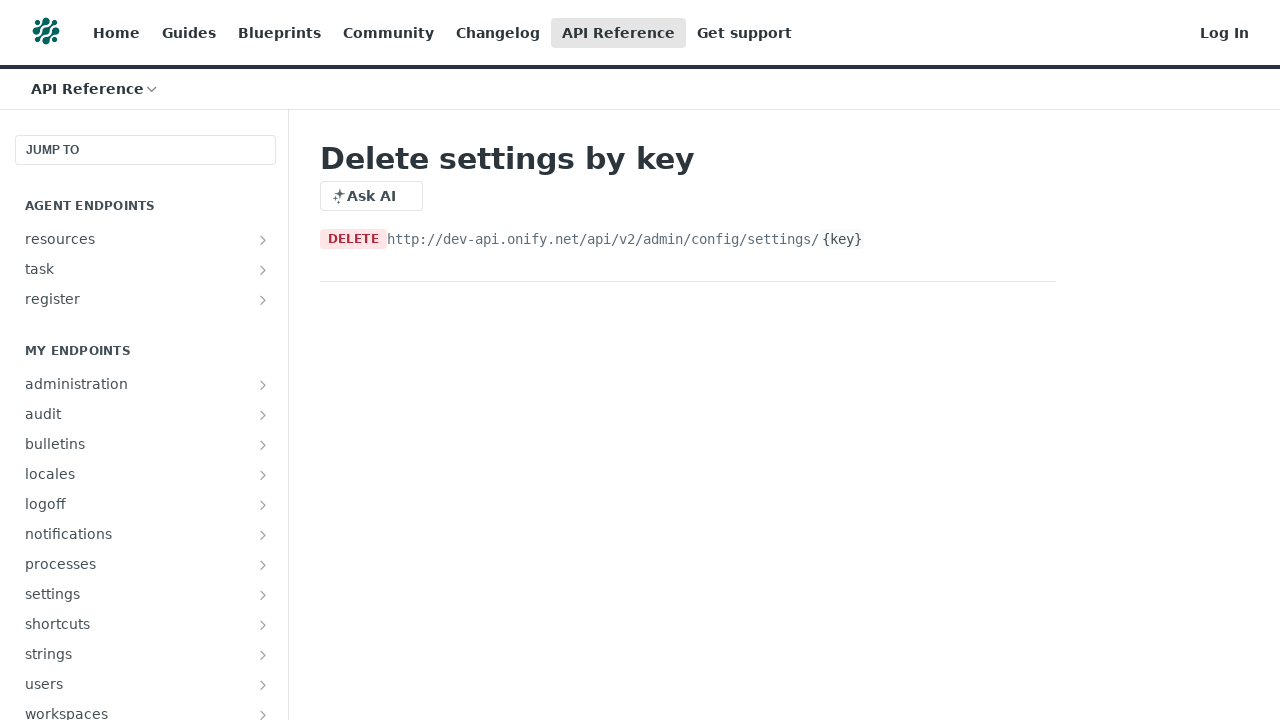

--- FILE ---
content_type: text/html; charset=utf-8
request_url: https://support.onify.co/reference/deleteadminconfigsettingskey
body_size: 59452
content:
<!DOCTYPE html><html lang="en" style="" data-color-mode="light" class=" useReactApp isRefPage "><head><meta charset="utf-8"><meta name="readme-deploy" content="5.581.3"><meta name="readme-subdomain" content="onify"><meta name="readme-repo" content="onify-665f824a27db"><meta name="readme-version" content="2"><title>Delete settings by key</title><meta name="description" content="Support and documentation for Onify" data-rh="true"><meta property="og:title" content="Delete settings by key" data-rh="true"><meta property="og:description" content="Support and documentation for Onify" data-rh="true"><meta property="og:site_name" content="Onify Support"><meta name="twitter:title" content="Delete settings by key" data-rh="true"><meta name="twitter:description" content="Support and documentation for Onify" data-rh="true"><meta name="twitter:card" content="summary_large_image"><meta name="viewport" content="width=device-width, initial-scale=1.0"><meta property="og:image" content="https://cdn.readme.io/og-image/create?type=reference&amp;title=Delete%20settings%20by%20key&amp;projectTitle=Onify%20Support&amp;description=Support%20and%20documentation%20for%20Onify&amp;logoUrl=https%3A%2F%2Ffiles.readme.io%2Fd41946d9ac63045021815b2c9aed2d34edec96daeb3e310b5eeec9942f437ac4-Symbol_B_Medium.png&amp;color=%23293243&amp;variant=light" data-rh="true"><meta name="twitter:image" content="https://cdn.readme.io/og-image/create?type=reference&amp;title=Delete%20settings%20by%20key&amp;projectTitle=Onify%20Support&amp;description=Support%20and%20documentation%20for%20Onify&amp;logoUrl=https%3A%2F%2Ffiles.readme.io%2Fd41946d9ac63045021815b2c9aed2d34edec96daeb3e310b5eeec9942f437ac4-Symbol_B_Medium.png&amp;color=%23293243&amp;variant=light" data-rh="true"><meta property="og:image:width" content="1200"><meta property="og:image:height" content="630"><link id="favicon" rel="shortcut icon" href="https://files.readme.io/aa7b5863777b45eb347b434f03e0da0c38a703599796d92c5e88e08bff8ab532-Symbol_B_Medium.png" type="image/png"><link rel="canonical" href="https://support.onify.co/reference/deleteadminconfigsettingskey"><script src="https://cdn.readme.io/public/js/unauthorized-redirect.js?1769182809923"></script><script src="https://cdn.readme.io/public/js/cash-dom.min.js?1769182809923"></script><link data-chunk="Footer" rel="preload" as="style" href="https://cdn.readme.io/public/hub/web/Footer.7ca87f1efe735da787ba.css">
<link data-chunk="Reference" rel="preload" as="style" href="https://cdn.readme.io/public/hub/web/Reference.b8ce832c9b19f2ce1a1d.css">
<link data-chunk="Reference" rel="preload" as="style" href="https://cdn.readme.io/public/hub/web/6180.75e3fc491ee8103c63a3.css">
<link data-chunk="Reference" rel="preload" as="style" href="https://cdn.readme.io/public/hub/web/7852.75fa0f4f134dfeaf54ef.css">
<link data-chunk="SuperHubSearch" rel="preload" as="style" href="https://cdn.readme.io/public/hub/web/SuperHubSearch.0a07c236f7325e708425.css">
<link data-chunk="Header" rel="preload" as="style" href="https://cdn.readme.io/public/hub/web/Header.82413ef8974544a1864f.css">
<link data-chunk="Containers-EndUserContainer" rel="preload" as="style" href="https://cdn.readme.io/public/hub/web/Containers-EndUserContainer.c474218e3da23db49451.css">
<link data-chunk="main" rel="preload" as="style" href="https://cdn.readme.io/public/hub/web/main.73ee9ca53e6eaa83598c.css">
<link data-chunk="main" rel="preload" as="style" href="https://cdn.readme.io/public/hub/web/ui-styles.e5188c7f7f9c69667adf.css">
<link data-chunk="main" rel="preload" as="script" href="https://cdn.readme.io/public/hub/web/main.07547cfa8fdfd7a4c809.js">
<link data-chunk="routes-SuperHub" rel="preload" as="script" href="https://cdn.readme.io/public/hub/web/routes-SuperHub.129d5f78dbfede432b83.js">
<link data-chunk="Containers-EndUserContainer" rel="preload" as="script" href="https://cdn.readme.io/public/hub/web/Containers-EndUserContainer.bd8e87167ddad537bf76.js">
<link data-chunk="Header" rel="preload" as="script" href="https://cdn.readme.io/public/hub/web/Header.7a8fa95dde67fa315250.js">
<link data-chunk="SuperHubSearch" rel="preload" as="script" href="https://cdn.readme.io/public/hub/web/3766.649eaa2b700c2449e689.js">
<link data-chunk="SuperHubSearch" rel="preload" as="script" href="https://cdn.readme.io/public/hub/web/6123.a2ef3290db790599acca.js">
<link data-chunk="SuperHubSearch" rel="preload" as="script" href="https://cdn.readme.io/public/hub/web/6146.f99bcbc8d654cc36d7c8.js">
<link data-chunk="SuperHubSearch" rel="preload" as="script" href="https://cdn.readme.io/public/hub/web/8836.dbe2a8b6a6809625282d.js">
<link data-chunk="SuperHubSearch" rel="preload" as="script" href="https://cdn.readme.io/public/hub/web/SuperHubSearch.096cfc3639d6f9c74ec8.js">
<link data-chunk="Reference" rel="preload" as="script" href="https://cdn.readme.io/public/hub/web/3781.e78b96a01630dde138be.js">
<link data-chunk="Reference" rel="preload" as="script" href="https://cdn.readme.io/public/hub/web/6563.536d53a51a39205d3d9b.js">
<link data-chunk="Reference" rel="preload" as="script" href="https://cdn.readme.io/public/hub/web/6652.3900ee39f7cfe0a89511.js">
<link data-chunk="Reference" rel="preload" as="script" href="https://cdn.readme.io/public/hub/web/7355.2840d591ca8a6e187e18.js">
<link data-chunk="Reference" rel="preload" as="script" href="https://cdn.readme.io/public/hub/web/4838.c74165d2540902b5353d.js">
<link data-chunk="Reference" rel="preload" as="script" href="https://cdn.readme.io/public/hub/web/1714.47dd87388e28e3b0bf2b.js">
<link data-chunk="Reference" rel="preload" as="script" href="https://cdn.readme.io/public/hub/web/9809.7cc3cc6dfee6b778fdc5.js">
<link data-chunk="Reference" rel="preload" as="script" href="https://cdn.readme.io/public/hub/web/1380.4581c35aa2367221e97b.js">
<link data-chunk="Reference" rel="preload" as="script" href="https://cdn.readme.io/public/hub/web/957.b6f76b8db20c327aa28d.js">
<link data-chunk="Reference" rel="preload" as="script" href="https://cdn.readme.io/public/hub/web/9602.0996aab4704854756684.js">
<link data-chunk="Reference" rel="preload" as="script" href="https://cdn.readme.io/public/hub/web/9861.bcb86737af312c75368a.js">
<link data-chunk="Reference" rel="preload" as="script" href="https://cdn.readme.io/public/hub/web/4371.a07eb89a6bac0447c776.js">
<link data-chunk="Reference" rel="preload" as="script" href="https://cdn.readme.io/public/hub/web/6349.44570076226a17ca868b.js">
<link data-chunk="Reference" rel="preload" as="script" href="https://cdn.readme.io/public/hub/web/7852.41fff7af742825809f36.js">
<link data-chunk="Reference" rel="preload" as="script" href="https://cdn.readme.io/public/hub/web/3463.b43baf29dc18ca607ee6.js">
<link data-chunk="Reference" rel="preload" as="script" href="https://cdn.readme.io/public/hub/web/9711.f939ebf4c2a2bed07a89.js">
<link data-chunk="Reference" rel="preload" as="script" href="https://cdn.readme.io/public/hub/web/6180.7c30df0f4ed55faddc7e.js">
<link data-chunk="Reference" rel="preload" as="script" href="https://cdn.readme.io/public/hub/web/9819.244523233bd16e9c40f7.js">
<link data-chunk="Reference" rel="preload" as="script" href="https://cdn.readme.io/public/hub/web/8749.bab695c2cfe7cb39f779.js">
<link data-chunk="Reference" rel="preload" as="script" href="https://cdn.readme.io/public/hub/web/8706.d81a68563bdb5505022e.js">
<link data-chunk="Reference" rel="preload" as="script" href="https://cdn.readme.io/public/hub/web/Reference.b1246a5f37642d14d6d0.js">
<link data-chunk="ConnectMetadata" rel="preload" as="script" href="https://cdn.readme.io/public/hub/web/ConnectMetadata.d3beced9628aca1e6cb7.js">
<link data-chunk="Footer" rel="preload" as="script" href="https://cdn.readme.io/public/hub/web/Footer.9f1a3307d1d61765d9bb.js">
<link data-chunk="main" rel="stylesheet" href="https://cdn.readme.io/public/hub/web/ui-styles.e5188c7f7f9c69667adf.css">
<link data-chunk="main" rel="stylesheet" href="https://cdn.readme.io/public/hub/web/main.73ee9ca53e6eaa83598c.css">
<link data-chunk="Containers-EndUserContainer" rel="stylesheet" href="https://cdn.readme.io/public/hub/web/Containers-EndUserContainer.c474218e3da23db49451.css">
<link data-chunk="Header" rel="stylesheet" href="https://cdn.readme.io/public/hub/web/Header.82413ef8974544a1864f.css">
<link data-chunk="SuperHubSearch" rel="stylesheet" href="https://cdn.readme.io/public/hub/web/SuperHubSearch.0a07c236f7325e708425.css">
<link data-chunk="Reference" rel="stylesheet" href="https://cdn.readme.io/public/hub/web/7852.75fa0f4f134dfeaf54ef.css">
<link data-chunk="Reference" rel="stylesheet" href="https://cdn.readme.io/public/hub/web/6180.75e3fc491ee8103c63a3.css">
<link data-chunk="Reference" rel="stylesheet" href="https://cdn.readme.io/public/hub/web/Reference.b8ce832c9b19f2ce1a1d.css">
<link data-chunk="Footer" rel="stylesheet" href="https://cdn.readme.io/public/hub/web/Footer.7ca87f1efe735da787ba.css"><!-- CUSTOM CSS--><style title="rm-custom-css">:root{--project-color-primary:#293243;--project-color-inverse:#fff;--recipe-button-color:#293243;--recipe-button-color-hover:#020304;--recipe-button-color-active:#000000;--recipe-button-color-focus:rgba(41, 50, 67, 0.25);--recipe-button-color-disabled:#8495b4}[id=enterprise] .ReadMeUI[is=AlgoliaSearch]{--project-color-primary:#293243;--project-color-inverse:#fff}a{color:var(--color-link-primary,#293243)}a:hover{color:var(--color-link-primary-darken-5,#020304)}a.text-muted:hover{color:var(--color-link-primary,#293243)}.btn.btn-primary{background-color:#293243}.btn.btn-primary:hover{background-color:#020304}.theme-line #hub-landing-top h2{color:#293243}#hub-landing-top .btn:hover{color:#293243}.theme-line #hub-landing-top .btn:hover{color:#fff}.theme-solid header#hub-header #header-top{background-color:#293243}.theme-solid.header-gradient header#hub-header #header-top{background:linear-gradient(to bottom,#293243,#0a0e16)}.theme-solid.header-custom header#hub-header #header-top{background-image:url(undefined)}.theme-line header#hub-header #header-top{border-bottom-color:#293243}.theme-line header#hub-header #header-top .btn{background-color:#293243}header#hub-header #header-top #header-logo{width:40px;height:40px;margin-top:0;background-image:url(https://files.readme.io/d41946d9ac63045021815b2c9aed2d34edec96daeb3e310b5eeec9942f437ac4-Symbol_B_Medium.png)}#hub-subheader-parent #hub-subheader .hub-subheader-breadcrumbs .dropdown-menu a:hover{background-color:#293243}#subheader-links a.active{color:#293243!important;box-shadow:inset 0 -2px 0 #293243}#subheader-links a:hover{color:#293243!important;box-shadow:inset 0 -2px 0 #293243;opacity:.7}.discussion .submit-vote.submit-vote-parent.voted a.submit-vote-button{background-color:#293243}section#hub-discuss .discussion a .discuss-body h4{color:#293243}section#hub-discuss .discussion a:hover .discuss-body h4{color:#020304}#hub-subheader-parent #hub-subheader.sticky-header.sticky{border-bottom-color:#293243}#hub-subheader-parent #hub-subheader.sticky-header.sticky .search-box{border-bottom-color:#293243}#hub-search-results h3 em{color:#293243}.main_background,.tag-item{background:#293243!important}.main_background:hover{background:#020304!important}.main_color{color:#293243!important}.border_bottom_main_color{border-bottom:2px solid #293243}.main_color_hover:hover{color:#293243!important}section#hub-discuss h1{color:#293243}#hub-reference .hub-api .api-definition .api-try-it-out.active{border-color:#293243;background-color:#293243}#hub-reference .hub-api .api-definition .api-try-it-out.active:hover{background-color:#020304;border-color:#020304}#hub-reference .hub-api .api-definition .api-try-it-out:hover{border-color:#293243;color:#293243}#hub-reference .hub-reference .logs .logs-empty .logs-login-button,#hub-reference .hub-reference .logs .logs-login .logs-login-button{background-color:var(--project-color-primary,#293243);border-color:var(--project-color-primary,#293243)}#hub-reference .hub-reference .logs .logs-empty .logs-login-button:hover,#hub-reference .hub-reference .logs .logs-login .logs-login-button:hover{background-color:#020304;border-color:#020304}#hub-reference .hub-reference .logs .logs-empty>svg>path,#hub-reference .hub-reference .logs .logs-login>svg>path{fill:#293243;fill:var(--project-color-primary,#293243)}#hub-reference .hub-reference .logs:last-child .logs-empty,#hub-reference .hub-reference .logs:last-child .logs-login{margin-bottom:35px}#hub-reference .hub-reference .hub-reference-section .hub-reference-left header .hub-reference-edit:hover{color:#293243}.main-color-accent{border-bottom:3px solid #293243;padding-bottom:8px}/*! BEGIN HUB_CUSTOM_STYLES *//*! END HUB_CUSTOM_STYLES */</style><meta name="loadedProject" content="onify"><script>var storedColorMode = `light` === 'system' ? window.localStorage.getItem('color-scheme') : `light`
document.querySelector('[data-color-mode]').setAttribute('data-color-mode', storedColorMode)</script><script id="config" type="application/json" data-json="{&quot;algoliaIndex&quot;:&quot;readme_search_v2&quot;,&quot;amplitude&quot;:{&quot;apiKey&quot;:&quot;dc8065a65ef83d6ad23e37aaf014fc84&quot;,&quot;enabled&quot;:true},&quot;asset_url&quot;:&quot;https://cdn.readme.io&quot;,&quot;dashDomain&quot;:&quot;dash.readme.com&quot;,&quot;domain&quot;:&quot;readme.io&quot;,&quot;domainFull&quot;:&quot;https://dash.readme.com&quot;,&quot;encryptedLocalStorageKey&quot;:&quot;ekfls-2025-03-27&quot;,&quot;fullstory&quot;:{&quot;enabled&quot;:true,&quot;orgId&quot;:&quot;FSV9A&quot;},&quot;git&quot;:{&quot;sync&quot;:{&quot;bitbucket&quot;:{&quot;installationLink&quot;:&quot;https://developer.atlassian.com/console/install/310151e6-ca1a-4a44-9af6-1b523fea0561?signature=AYABeMn9vqFkrg%2F1DrJAQxSyVf4AAAADAAdhd3Mta21zAEthcm46YXdzOmttczp1cy13ZXN0LTI6NzA5NTg3ODM1MjQzOmtleS83MDVlZDY3MC1mNTdjLTQxYjUtOWY5Yi1lM2YyZGNjMTQ2ZTcAuAECAQB4IOp8r3eKNYw8z2v%2FEq3%2FfvrZguoGsXpNSaDveR%2FF%2Fo0BHUxIjSWx71zNK2RycuMYSgAAAH4wfAYJKoZIhvcNAQcGoG8wbQIBADBoBgkqhkiG9w0BBwEwHgYJYIZIAWUDBAEuMBEEDOJgARbqndU9YM%2FRdQIBEIA7unpCah%2BIu53NA72LkkCDhNHOv%2BgRD7agXAO3jXqw0%2FAcBOB0%2F5LmpzB5f6B1HpkmsAN2i2SbsFL30nkAB2F3cy1rbXMAS2Fybjphd3M6a21zOmV1LXdlc3QtMTo3MDk1ODc4MzUyNDM6a2V5LzQ2MzBjZTZiLTAwYzMtNGRlMi04NzdiLTYyN2UyMDYwZTVjYwC4AQICAHijmwVTMt6Oj3F%2B0%2B0cVrojrS8yZ9ktpdfDxqPMSIkvHAGT%[base64]%2BMHwGCSqGSIb3DQEHBqBvMG0CAQAwaAYJKoZIhvcNAQcBMB4GCWCGSAFlAwQBLjARBAzzWhThsIgJwrr%2FY2ECARCAOxoaW9pob21lweyAfrIm6Fw7gd8D%2B%2F8LHk4rl3jjULDM35%2FVPuqBrqKunYZSVCCGNGB3RqpQJr%2FasASiAgAAAAAMAAAQAAAAAAAAAAAAAAAAAEokowLKsF1tMABEq%2BKNyJP%2F%2F%2F%2F%2FAAAAAQAAAAAAAAAAAAAAAQAAADJLzRcp6MkqKR43PUjOiRxxbxXYhLc6vFXEutK3%2BQ71yuPq4dC8pAHruOVQpvVcUSe8dptV8c7wR8BTJjv%2F%2FNe8r0g%3D&amp;product=bitbucket&quot;}}},&quot;metrics&quot;:{&quot;billingCronEnabled&quot;:&quot;true&quot;,&quot;dashUrl&quot;:&quot;https://m.readme.io&quot;,&quot;defaultUrl&quot;:&quot;https://m.readme.io&quot;,&quot;exportMaxRetries&quot;:12,&quot;wsUrl&quot;:&quot;wss://m.readme.io&quot;},&quot;micro&quot;:{&quot;baseUrl&quot;:&quot;https://micro-beta.readme.com&quot;},&quot;proxyUrl&quot;:&quot;https://try.readme.io&quot;,&quot;readmeRecaptchaSiteKey&quot;:&quot;6LesVBYpAAAAAESOCHOyo2kF9SZXPVb54Nwf3i2x&quot;,&quot;releaseVersion&quot;:&quot;5.581.3&quot;,&quot;reservedWords&quot;:{&quot;tools&quot;:[&quot;execute-request&quot;,&quot;get-code-snippet&quot;,&quot;get-endpoint&quot;,&quot;get-request-body&quot;,&quot;get-response-schema&quot;,&quot;get-server-variables&quot;,&quot;list-endpoints&quot;,&quot;list-security-schemes&quot;,&quot;list-specs&quot;,&quot;search-specs&quot;,&quot;search&quot;,&quot;fetch&quot;]},&quot;sentry&quot;:{&quot;dsn&quot;:&quot;https://3bbe57a973254129bcb93e47dc0cc46f@o343074.ingest.sentry.io/2052166&quot;,&quot;enabled&quot;:true},&quot;shMigration&quot;:{&quot;promoVideo&quot;:&quot;&quot;,&quot;forceWaitlist&quot;:false,&quot;migrationPreview&quot;:false},&quot;sslBaseDomain&quot;:&quot;readmessl.com&quot;,&quot;sslGenerationService&quot;:&quot;ssl.readmessl.com&quot;,&quot;stripePk&quot;:&quot;pk_live_5103PML2qXbDukVh7GDAkQoR4NSuLqy8idd5xtdm9407XdPR6o3bo663C1ruEGhXJjpnb2YCpj8EU1UvQYanuCjtr00t1DRCf2a&quot;,&quot;superHub&quot;:{&quot;newProjectsEnabled&quot;:true},&quot;wootric&quot;:{&quot;accountToken&quot;:&quot;NPS-122b75a4&quot;,&quot;enabled&quot;:true}}"></script></head><body class="body-none theme-line header-line header-bg-size-auto header-bg-pos-tl header-overlay-triangles reference-layout-row lumosity-normal hub-full"><div id="ssr-top"></div><div id="ssr-main"><div class="App ThemeContext ThemeContext_dark ThemeContext_classic ThemeContext_line" style="--color-primary:#293243;--color-primary-inverse:#fff;--color-primary-alt:#0a0e16;--color-primary-darken-10:#161a23;--color-primary-darken-20:#020304;--color-primary-alpha-25:rgba(41, 50, 67, 0.25);--color-link-primary:#293243;--color-link-primary-darken-5:#1f2633;--color-link-primary-darken-10:#161a23;--color-link-primary-darken-20:#020304;--color-link-primary-alpha-50:rgba(41, 50, 67, 0.5);--color-link-primary-alpha-25:rgba(41, 50, 67, 0.25);--color-link-background:rgba(41, 50, 67, 0.09);--color-link-text:#fff;--color-login-link:#018ef5;--color-login-link-text:#fff;--color-login-link-darken-10:#0171c2;--color-login-link-primary-alpha-50:rgba(1, 142, 245, 0.5)"><div class="SuperHub2RNxzk6HzHiJ"><div class="ContentWithOwlbotx4PaFDoA1KMz"><div class="ContentWithOwlbot-content2X1XexaN8Lf2"><header class="Header3zzata9F_ZPQ rm-Header_classic Header_collapsible3n0YXfOvb_Al rm-Header Header-links-buttons"><div class="rm-Header-top Header-topuTMpygDG4e1V Header-top_classic3g7Q6zoBy8zh"><div class="rm-Container rm-Container_flex"><div style="outline:none" tabindex="-1"><a href="#content" target="_self" class="Button Button_md rm-JumpTo Header-jumpTo3IWKQXmhSI5D Button_primary">Jump to Content</a></div><div class="rm-Header-left Header-leftADQdGVqx1wqU"><a class="rm-Logo Header-logo1Xy41PtkzbdG" href="https://onify.se" target="_self"><img alt="Onify Support" class="rm-Logo-img rm-Logo-img_lg Header-logo-img3YvV4lcGKkeb" src="https://files.readme.io/d41946d9ac63045021815b2c9aed2d34edec96daeb3e310b5eeec9942f437ac4-Symbol_B_Medium.png"/></a><a class="Button Button_md rm-Header-link rm-Header-top-link Button_slate_text Header-link2tXYTgXq85zW" href="/" target="_self">Home</a><a class="Button Button_md rm-Header-link rm-Header-top-link Button_slate_text Header-link2tXYTgXq85zW" href="/docs" target="_self">Guides</a><a class="Button Button_md rm-Header-link rm-Header-top-link Button_slate_text Header-link2tXYTgXq85zW" href="/page/blueprints" target="_self">Blueprints</a><a class="Button Button_md rm-Header-link rm-Header-top-link Button_slate_text Header-link2tXYTgXq85zW" href="/discuss" target="_self">Community</a><a class="Button Button_md rm-Header-link rm-Header-top-link Button_slate_text Header-link2tXYTgXq85zW" href="/changelog" target="_self">Changelog</a><a aria-current="page" class="Button Button_md rm-Header-link rm-Header-top-link Button_slate_text rm-Header-top-link_active Header-link2tXYTgXq85zW active" href="/reference" target="_self">API Reference</a><a class="Button Button_md rm-Header-link rm-Header-top-link Button_slate_text Header-link2tXYTgXq85zW" href="/docs/get-support" target="_self">Get support</a></div><div class="rm-Header-left Header-leftADQdGVqx1wqU Header-left_mobile1RG-X93lx6PF"><div><button aria-label="Toggle navigation menu" class="icon-menu menu3d6DYNDa3tk5" type="button"></button><div class=""><div class="Flyout95xhYIIoTKtc undefined rm-Flyout" data-testid="flyout"><div class="MobileFlyout1hHJpUd-nYkd"><a class="rm-MobileFlyout-item NavItem-item1gDDTqaXGhm1 NavItem-item_mobile1qG3gd-Mkck- " href="/" target="_self"><i class="icon-landing-page-2 NavItem-badge1qOxpfTiALoz rm-Header-bottom-link-icon"></i><span class="NavItem-textSlZuuL489uiw">Home</span></a><a class="rm-MobileFlyout-item NavItem-item1gDDTqaXGhm1 NavItem-item_mobile1qG3gd-Mkck- " href="/docs" target="_self"><i class="icon-guides NavItem-badge1qOxpfTiALoz rm-Header-bottom-link-icon"></i><span class="NavItem-textSlZuuL489uiw">Guides</span></a><a aria-current="page" class="rm-MobileFlyout-item NavItem-item1gDDTqaXGhm1 NavItem-item_mobile1qG3gd-Mkck-  active" href="/reference" target="_self"><i class="icon-references NavItem-badge1qOxpfTiALoz rm-Header-bottom-link-icon"></i><span class="NavItem-textSlZuuL489uiw">API Reference</span></a><a class="rm-MobileFlyout-item NavItem-item1gDDTqaXGhm1 NavItem-item_mobile1qG3gd-Mkck- " href="/changelog" target="_self"><i class="icon-changelog NavItem-badge1qOxpfTiALoz rm-Header-bottom-link-icon"></i><span class="NavItem-textSlZuuL489uiw">Changelog</span></a><a class="rm-MobileFlyout-item NavItem-item1gDDTqaXGhm1 NavItem-item_mobile1qG3gd-Mkck- " href="/discuss" target="_self"><i class="icon-discussions NavItem-badge1qOxpfTiALoz rm-Header-bottom-link-icon"></i><span class="NavItem-textSlZuuL489uiw">Community</span></a><hr class="MobileFlyout-divider10xf7R2X1MeW"/><a class="rm-MobileFlyout-item NavItem-item1gDDTqaXGhm1 NavItem-item_mobile1qG3gd-Mkck- NavItem_dropdown-muted1xJVuczwGc74" href="/" target="_self">Home</a><a class="rm-MobileFlyout-item NavItem-item1gDDTqaXGhm1 NavItem-item_mobile1qG3gd-Mkck- NavItem_dropdown-muted1xJVuczwGc74" href="/docs" target="_self">Guides</a><a class="rm-MobileFlyout-item NavItem-item1gDDTqaXGhm1 NavItem-item_mobile1qG3gd-Mkck- NavItem_dropdown-muted1xJVuczwGc74" href="/page/blueprints" target="_self">Blueprints</a><a class="rm-MobileFlyout-item NavItem-item1gDDTqaXGhm1 NavItem-item_mobile1qG3gd-Mkck- NavItem_dropdown-muted1xJVuczwGc74" href="/discuss" target="_self">Community</a><a class="rm-MobileFlyout-item NavItem-item1gDDTqaXGhm1 NavItem-item_mobile1qG3gd-Mkck- NavItem_dropdown-muted1xJVuczwGc74" href="/changelog" target="_self">Changelog</a><a aria-current="page" class="rm-MobileFlyout-item NavItem-item1gDDTqaXGhm1 NavItem-item_mobile1qG3gd-Mkck- NavItem_dropdown-muted1xJVuczwGc74 active" href="/reference" target="_self">API Reference</a><a class="rm-MobileFlyout-item NavItem-item1gDDTqaXGhm1 NavItem-item_mobile1qG3gd-Mkck- NavItem_dropdown-muted1xJVuczwGc74" href="/docs/get-support" target="_self">Get support</a><a class="rm-MobileFlyout-item NavItem-item1gDDTqaXGhm1 NavItem-item_mobile1qG3gd-Mkck- NavItem_dropdown-muted1xJVuczwGc74" href="/login?redirect_uri=/reference/deleteadminconfigsettingskey" target="_self" to="/login?redirect_uri=/reference/deleteadminconfigsettingskey">Log In</a><a class="MobileFlyout-logo3Lq1eTlk1K76 Header-logo1Xy41PtkzbdG rm-Logo" href="https://onify.se" target="_self"><img alt="Onify Support" class="Header-logo-img3YvV4lcGKkeb rm-Logo-img" src="https://files.readme.io/d41946d9ac63045021815b2c9aed2d34edec96daeb3e310b5eeec9942f437ac4-Symbol_B_Medium.png"/></a></div></div></div></div><div class="Header-left-nav2xWPWMNHOGf_"><i aria-hidden="true" class="icon-references Header-left-nav-icon10glJKFwewOv"></i>API Reference</div></div><div class="rm-Header-right Header-right21PC2XTT6aMg"><span class="Header-right_desktop14ja01RUQ7HE"><a href="/login?redirect_uri=/reference/deleteadminconfigsettingskey" target="_self" class="Button Button_md Header-link2tXYTgXq85zW NavItem2xSfFaVqfRjy NavItem_mdrYO3ChA2kYvP rm-Header-top-link rm-Header-top-link_login Button_primary_ghost Button_primary">Log In</a></span><div class="Header-searchtb6Foi0-D9Vx"><button aria-label="Search ⌘k" class="rm-SearchToggle" data-symbol="⌘"><div class="rm-SearchToggle-icon icon-search1"></div></button></div></div></div></div><div class="Header-bottom2eLKOFXMEmh5 Header-bottom_classic rm-Header-bottom"><div class="rm-Container rm-Container_flex"><nav aria-label="Primary navigation" class="Header-leftADQdGVqx1wqU Header-subnavnVH8URdkgvEl" role="navigation"><div class="rm-NavLinksDropdown Dropdown Dropdown_closed" data-testid="dropdown-container"><div class="Dropdown-toggle" aria-haspopup="dialog"><button class="rm-Header-link rm-Header-bottom-link NavItem2xSfFaVqfRjy Button Button_slate_text Button_md" type="button"><span>API Reference</span><i class="NavItem-chevron3ZtU4bd1q5sy icon-chevron-down"></i></button></div></div></nav><button align="center" justify="between" style="--flex-gap:var(--xs)" class="Button Button_sm Flex Flex_row MobileSubnav1DsTfasXloM2 Button_contrast Button_contrast_outline" type="button"><span class="Button-label">Delete settings by key</span><span class="IconWrapper Icon-wrapper2z2wVIeGsiUy"><span class="Icon3_D2ysxFZ_ll Icon-empty6PuNZVw0joPv" style="--icon-color:inherit;--icon-size:inherit;--icon-stroke-width:2px"></span></span></button></div></div><div class="hub-search-results--reactApp " id="hub-search-results"><div class="hub-container"><div class="modal-backdrop rm-SearchModal" role="button" tabindex="0"><div aria-label="Search Dialog" class="SuperHubSearchI_obvfvvQi4g" id="AppSearch" role="tabpanel" tabindex="0"><div data-focus-guard="true" tabindex="-1" style="width:1px;height:0px;padding:0;overflow:hidden;position:fixed;top:1px;left:1px"></div><div data-focus-lock-disabled="disabled" class="SuperHubSearch-container2BhYey2XE-Ij"><div class="SuperHubSearch-col1km8vLFgOaYj"><div class="SearchBoxnZBxftziZGcz"><input aria-label="Search" autoCapitalize="off" autoComplete="off" autoCorrect="off" spellcheck="false" tabindex="0" aria-required="false" class="Input Input_md SearchBox-inputR4jffU8l10iF" type="search" value=""/></div><div class="SearchTabs3rNhUK3HjrRJ"><div class="Tabs Tabs-list" role="tablist"><div aria-label="All" aria-selected="true" class="SearchTabs-tab1TrpmhQv840T Tabs-listItem Tabs-listItem_active" role="tab" tabindex="1"><span class="SearchTabs-tab1TrpmhQv840T"><span class="IconWrapper Icon-wrapper2z2wVIeGsiUy"><span class="Icon3_D2ysxFZ_ll Icon-empty6PuNZVw0joPv icon" style="--icon-color:inherit;--icon-size:inherit;--icon-stroke-width:2px"></span></span>All</span></div><div aria-label="Pages" aria-selected="false" class="SearchTabs-tab1TrpmhQv840T Tabs-listItem" role="tab" tabindex="1"><span class="SearchTabs-tab1TrpmhQv840T"><span class="IconWrapper Icon-wrapper2z2wVIeGsiUy"><span class="Icon3_D2ysxFZ_ll Icon-empty6PuNZVw0joPv icon" style="--icon-color:inherit;--icon-size:inherit;--icon-stroke-width:2px"></span></span>Pages</span></div></div></div><div class="rm-SearchModal-empty SearchResults35_kFOb1zvxX SearchResults_emptyiWzyXErtNcQJ"><span class="IconWrapper Icon-wrapper2z2wVIeGsiUy"><span class="Icon3_D2ysxFZ_ll Icon-empty6PuNZVw0joPv rm-SearchModal-empty-icon icon icon-search" style="--icon-color:inherit;--icon-size:var(--icon-md);--icon-stroke-width:2px"></span></span><h6 class="Title Title6 rm-SearchModal-empty-text">Start typing to search…</h6></div></div></div><div data-focus-guard="true" tabindex="-1" style="width:1px;height:0px;padding:0;overflow:hidden;position:fixed;top:1px;left:1px"></div></div></div></div></div></header><main class="SuperHubReference3_1nwDyq5sO3 rm-ReferenceMain rm-ReferenceMain-SuperHub rm-Container rm-Container_flex rm-basic-page" id="Explorer"><nav aria-label="Secondary navigation" class="rm-Sidebar hub-sidebar reference-redesign Nav3C5f8FcjkaHj" id="reference-sidebar" role="navigation"><div class="Main-QuickNav-container1OiLvjSDusO6"><button aria-keyshortcuts="Control+/ Meta+/" class="QuickNav1q-OoMjiX_Yr QuickNav-button2KzlQbz5Pm2Y">JUMP TO</button></div><div class="Sidebar1t2G1ZJq-vU1 rm-Sidebar hub-sidebar-content"><section class="Sidebar-listWrapper6Q9_yUrG906C rm-Sidebar-section"><h2 class="Sidebar-headingTRQyOa2pk0gh rm-Sidebar-heading">Agent endpoints</h2><ul class="Sidebar-list_sidebarLayout3RaX72iQNOEI Sidebar-list3cZWQLaBf9k8 rm-Sidebar-list"><li class="Sidebar-item23D-2Kd61_k3"><a class="Sidebar-link2Dsha-r-GKh2 Sidebar-link_parent text-wrap rm-Sidebar-link" target="_self" href="/reference/getagentresources"><span class="Sidebar-link-textLuTE1ySm4Kqn"><span class="Sidebar-link-text_label1gCT_uPnx7Gu">resources</span></span><button aria-expanded="false" aria-label="Show subpages for resources" class="Sidebar-link-buttonWrapper3hnFHNku8_BJ" type="button"><i aria-hidden="true" class="Sidebar-link-iconnjiqEiZlPn0W Sidebar-link-expandIcon2yVH6SarI6NW icon-chevron-rightward"></i></button></a><ul class="subpages Sidebar-list3cZWQLaBf9k8 rm-Sidebar-list"><li class="Sidebar-item23D-2Kd61_k3"><a class="Sidebar-link2Dsha-r-GKh2 childless subpage text-wrap rm-Sidebar-link" target="_self" href="/reference/getagentresources"><span class="Sidebar-link-textLuTE1ySm4Kqn"><span class="Sidebar-link-text_label1gCT_uPnx7Gu">Get agents file list</span></span><span class="Sidebar-method-container2yBYD-KB_IfC"><span class="rm-APIMethod APIMethod APIMethod_modern APIMethod_fixedWidth APIMethod_fixedWidth_md APIMethod_get APIMethod_md Sidebar-methodfUM3m6FEWm6w" data-testid="http-method" style="--APIMethod-bg:var(--APIMethod-get-bg);--APIMethod-fg:var(--APIMethod-get-fg);--APIMethod-bg-active:var(--APIMethod-get-bg-active)">get</span></span><div class="Sidebar-link-buttonWrapper3hnFHNku8_BJ"></div></a></li><li class="Sidebar-item23D-2Kd61_k3"><a class="Sidebar-link2Dsha-r-GKh2 childless subpage text-wrap rm-Sidebar-link" target="_self" href="/reference/getagentresourcesfile"><span class="Sidebar-link-textLuTE1ySm4Kqn"><span class="Sidebar-link-text_label1gCT_uPnx7Gu">Get agents file content</span></span><span class="Sidebar-method-container2yBYD-KB_IfC"><span class="rm-APIMethod APIMethod APIMethod_modern APIMethod_fixedWidth APIMethod_fixedWidth_md APIMethod_get APIMethod_md Sidebar-methodfUM3m6FEWm6w" data-testid="http-method" style="--APIMethod-bg:var(--APIMethod-get-bg);--APIMethod-fg:var(--APIMethod-get-fg);--APIMethod-bg-active:var(--APIMethod-get-bg-active)">get</span></span><div class="Sidebar-link-buttonWrapper3hnFHNku8_BJ"></div></a></li></ul></li><li class="Sidebar-item23D-2Kd61_k3"><a class="Sidebar-link2Dsha-r-GKh2 Sidebar-link_parent text-wrap rm-Sidebar-link" target="_self" href="/reference/getagenttaskid"><span class="Sidebar-link-textLuTE1ySm4Kqn"><span class="Sidebar-link-text_label1gCT_uPnx7Gu">task</span></span><button aria-expanded="false" aria-label="Show subpages for task" class="Sidebar-link-buttonWrapper3hnFHNku8_BJ" type="button"><i aria-hidden="true" class="Sidebar-link-iconnjiqEiZlPn0W Sidebar-link-expandIcon2yVH6SarI6NW icon-chevron-rightward"></i></button></a><ul class="subpages Sidebar-list3cZWQLaBf9k8 rm-Sidebar-list"><li class="Sidebar-item23D-2Kd61_k3"><a class="Sidebar-link2Dsha-r-GKh2 childless subpage text-wrap rm-Sidebar-link" target="_self" href="/reference/getagenttaskid"><span class="Sidebar-link-textLuTE1ySm4Kqn"><span class="Sidebar-link-text_label1gCT_uPnx7Gu">Get Agent task by id</span></span><span class="Sidebar-method-container2yBYD-KB_IfC"><span class="rm-APIMethod APIMethod APIMethod_modern APIMethod_fixedWidth APIMethod_fixedWidth_md APIMethod_get APIMethod_md Sidebar-methodfUM3m6FEWm6w" data-testid="http-method" style="--APIMethod-bg:var(--APIMethod-get-bg);--APIMethod-fg:var(--APIMethod-get-fg);--APIMethod-bg-active:var(--APIMethod-get-bg-active)">get</span></span><div class="Sidebar-link-buttonWrapper3hnFHNku8_BJ"></div></a></li><li class="Sidebar-item23D-2Kd61_k3"><a class="Sidebar-link2Dsha-r-GKh2 childless subpage text-wrap rm-Sidebar-link" target="_self" href="/reference/patchagenttaskid"><span class="Sidebar-link-textLuTE1ySm4Kqn"><span class="Sidebar-link-text_label1gCT_uPnx7Gu">Update Agent task by id</span></span><span class="Sidebar-method-container2yBYD-KB_IfC"><span class="rm-APIMethod APIMethod APIMethod_modern APIMethod_fixedWidth APIMethod_fixedWidth_md APIMethod_patch APIMethod_md Sidebar-methodfUM3m6FEWm6w" data-testid="http-method" style="--APIMethod-bg:var(--APIMethod-patch-bg);--APIMethod-fg:var(--APIMethod-patch-fg);--APIMethod-bg-active:var(--APIMethod-patch-bg-active)">patch</span></span><div class="Sidebar-link-buttonWrapper3hnFHNku8_BJ"></div></a></li></ul></li><li class="Sidebar-item23D-2Kd61_k3"><a class="Sidebar-link2Dsha-r-GKh2 Sidebar-link_parent text-wrap rm-Sidebar-link" target="_self" href="/reference/postagentregister"><span class="Sidebar-link-textLuTE1ySm4Kqn"><span class="Sidebar-link-text_label1gCT_uPnx7Gu">register</span></span><button aria-expanded="false" aria-label="Show subpages for register" class="Sidebar-link-buttonWrapper3hnFHNku8_BJ" type="button"><i aria-hidden="true" class="Sidebar-link-iconnjiqEiZlPn0W Sidebar-link-expandIcon2yVH6SarI6NW icon-chevron-rightward"></i></button></a><ul class="subpages Sidebar-list3cZWQLaBf9k8 rm-Sidebar-list"><li class="Sidebar-item23D-2Kd61_k3"><a class="Sidebar-link2Dsha-r-GKh2 childless subpage text-wrap rm-Sidebar-link" target="_self" href="/reference/postagentregister"><span class="Sidebar-link-textLuTE1ySm4Kqn"><span class="Sidebar-link-text_label1gCT_uPnx7Gu">Register new Agent</span></span><span class="Sidebar-method-container2yBYD-KB_IfC"><span class="rm-APIMethod APIMethod APIMethod_modern APIMethod_fixedWidth APIMethod_fixedWidth_md APIMethod_post APIMethod_md Sidebar-methodfUM3m6FEWm6w" data-testid="http-method" style="--APIMethod-bg:var(--APIMethod-post-bg);--APIMethod-fg:var(--APIMethod-post-fg);--APIMethod-bg-active:var(--APIMethod-post-bg-active)">post</span></span><div class="Sidebar-link-buttonWrapper3hnFHNku8_BJ"></div></a></li></ul></li></ul></section><section class="Sidebar-listWrapper6Q9_yUrG906C rm-Sidebar-section"><h2 class="Sidebar-headingTRQyOa2pk0gh rm-Sidebar-heading">My endpoints</h2><ul class="Sidebar-list_sidebarLayout3RaX72iQNOEI Sidebar-list3cZWQLaBf9k8 rm-Sidebar-list"><li class="Sidebar-item23D-2Kd61_k3"><a class="Sidebar-link2Dsha-r-GKh2 Sidebar-link_parent text-wrap rm-Sidebar-link" target="_self" href="/reference/getmyadministration"><span class="Sidebar-link-textLuTE1ySm4Kqn"><span class="Sidebar-link-text_label1gCT_uPnx7Gu">administration</span></span><button aria-expanded="false" aria-label="Show subpages for administration" class="Sidebar-link-buttonWrapper3hnFHNku8_BJ" type="button"><i aria-hidden="true" class="Sidebar-link-iconnjiqEiZlPn0W Sidebar-link-expandIcon2yVH6SarI6NW icon-chevron-rightward"></i></button></a><ul class="subpages Sidebar-list3cZWQLaBf9k8 rm-Sidebar-list"><li class="Sidebar-item23D-2Kd61_k3"><a class="Sidebar-link2Dsha-r-GKh2 childless subpage text-wrap rm-Sidebar-link" target="_self" href="/reference/getmyadministration"><span class="Sidebar-link-textLuTE1ySm4Kqn"><span class="Sidebar-link-text_label1gCT_uPnx7Gu">Get administration configurations</span></span><span class="Sidebar-method-container2yBYD-KB_IfC"><span class="rm-APIMethod APIMethod APIMethod_modern APIMethod_fixedWidth APIMethod_fixedWidth_md APIMethod_get APIMethod_md Sidebar-methodfUM3m6FEWm6w" data-testid="http-method" style="--APIMethod-bg:var(--APIMethod-get-bg);--APIMethod-fg:var(--APIMethod-get-fg);--APIMethod-bg-active:var(--APIMethod-get-bg-active)">get</span></span><div class="Sidebar-link-buttonWrapper3hnFHNku8_BJ"></div></a></li></ul></li><li class="Sidebar-item23D-2Kd61_k3"><a class="Sidebar-link2Dsha-r-GKh2 Sidebar-link_parent text-wrap rm-Sidebar-link" target="_self" href="/reference/getmyaudit"><span class="Sidebar-link-textLuTE1ySm4Kqn"><span class="Sidebar-link-text_label1gCT_uPnx7Gu">audit</span></span><button aria-expanded="false" aria-label="Show subpages for audit" class="Sidebar-link-buttonWrapper3hnFHNku8_BJ" type="button"><i aria-hidden="true" class="Sidebar-link-iconnjiqEiZlPn0W Sidebar-link-expandIcon2yVH6SarI6NW icon-chevron-rightward"></i></button></a><ul class="subpages Sidebar-list3cZWQLaBf9k8 rm-Sidebar-list"><li class="Sidebar-item23D-2Kd61_k3"><a class="Sidebar-link2Dsha-r-GKh2 childless subpage text-wrap rm-Sidebar-link" target="_self" href="/reference/getmyaudit"><span class="Sidebar-link-textLuTE1ySm4Kqn"><span class="Sidebar-link-text_label1gCT_uPnx7Gu">List my Audit records</span></span><span class="Sidebar-method-container2yBYD-KB_IfC"><span class="rm-APIMethod APIMethod APIMethod_modern APIMethod_fixedWidth APIMethod_fixedWidth_md APIMethod_get APIMethod_md Sidebar-methodfUM3m6FEWm6w" data-testid="http-method" style="--APIMethod-bg:var(--APIMethod-get-bg);--APIMethod-fg:var(--APIMethod-get-fg);--APIMethod-bg-active:var(--APIMethod-get-bg-active)">get</span></span><div class="Sidebar-link-buttonWrapper3hnFHNku8_BJ"></div></a></li><li class="Sidebar-item23D-2Kd61_k3"><a class="Sidebar-link2Dsha-r-GKh2 childless subpage text-wrap rm-Sidebar-link" target="_self" href="/reference/postmyaudit"><span class="Sidebar-link-textLuTE1ySm4Kqn"><span class="Sidebar-link-text_label1gCT_uPnx7Gu">Create Audit record</span></span><span class="Sidebar-method-container2yBYD-KB_IfC"><span class="rm-APIMethod APIMethod APIMethod_modern APIMethod_fixedWidth APIMethod_fixedWidth_md APIMethod_post APIMethod_md Sidebar-methodfUM3m6FEWm6w" data-testid="http-method" style="--APIMethod-bg:var(--APIMethod-post-bg);--APIMethod-fg:var(--APIMethod-post-fg);--APIMethod-bg-active:var(--APIMethod-post-bg-active)">post</span></span><div class="Sidebar-link-buttonWrapper3hnFHNku8_BJ"></div></a></li></ul></li><li class="Sidebar-item23D-2Kd61_k3"><a class="Sidebar-link2Dsha-r-GKh2 Sidebar-link_parent text-wrap rm-Sidebar-link" target="_self" href="/reference/getmybulletins"><span class="Sidebar-link-textLuTE1ySm4Kqn"><span class="Sidebar-link-text_label1gCT_uPnx7Gu">bulletins</span></span><button aria-expanded="false" aria-label="Show subpages for bulletins" class="Sidebar-link-buttonWrapper3hnFHNku8_BJ" type="button"><i aria-hidden="true" class="Sidebar-link-iconnjiqEiZlPn0W Sidebar-link-expandIcon2yVH6SarI6NW icon-chevron-rightward"></i></button></a><ul class="subpages Sidebar-list3cZWQLaBf9k8 rm-Sidebar-list"><li class="Sidebar-item23D-2Kd61_k3"><a class="Sidebar-link2Dsha-r-GKh2 childless subpage text-wrap rm-Sidebar-link" target="_self" href="/reference/getmybulletins"><span class="Sidebar-link-textLuTE1ySm4Kqn"><span class="Sidebar-link-text_label1gCT_uPnx7Gu">List my Bulletins by workspace</span></span><span class="Sidebar-method-container2yBYD-KB_IfC"><span class="rm-APIMethod APIMethod APIMethod_modern APIMethod_fixedWidth APIMethod_fixedWidth_md APIMethod_get APIMethod_md Sidebar-methodfUM3m6FEWm6w" data-testid="http-method" style="--APIMethod-bg:var(--APIMethod-get-bg);--APIMethod-fg:var(--APIMethod-get-fg);--APIMethod-bg-active:var(--APIMethod-get-bg-active)">get</span></span><div class="Sidebar-link-buttonWrapper3hnFHNku8_BJ"></div></a></li><li class="Sidebar-item23D-2Kd61_k3"><a class="Sidebar-link2Dsha-r-GKh2 childless subpage text-wrap rm-Sidebar-link" target="_self" href="/reference/getmybulletinskey"><span class="Sidebar-link-textLuTE1ySm4Kqn"><span class="Sidebar-link-text_label1gCT_uPnx7Gu">Get bulletin</span></span><span class="Sidebar-method-container2yBYD-KB_IfC"><span class="rm-APIMethod APIMethod APIMethod_modern APIMethod_fixedWidth APIMethod_fixedWidth_md APIMethod_get APIMethod_md Sidebar-methodfUM3m6FEWm6w" data-testid="http-method" style="--APIMethod-bg:var(--APIMethod-get-bg);--APIMethod-fg:var(--APIMethod-get-fg);--APIMethod-bg-active:var(--APIMethod-get-bg-active)">get</span></span><div class="Sidebar-link-buttonWrapper3hnFHNku8_BJ"></div></a></li><li class="Sidebar-item23D-2Kd61_k3"><a class="Sidebar-link2Dsha-r-GKh2 childless subpage text-wrap rm-Sidebar-link" target="_self" href="/reference/postmybulletinsaknowledgekey"><span class="Sidebar-link-textLuTE1ySm4Kqn"><span class="Sidebar-link-text_label1gCT_uPnx7Gu">Aknowledge Bulletin by key</span></span><span class="Sidebar-method-container2yBYD-KB_IfC"><span class="rm-APIMethod APIMethod APIMethod_modern APIMethod_fixedWidth APIMethod_fixedWidth_md APIMethod_post APIMethod_md Sidebar-methodfUM3m6FEWm6w" data-testid="http-method" style="--APIMethod-bg:var(--APIMethod-post-bg);--APIMethod-fg:var(--APIMethod-post-fg);--APIMethod-bg-active:var(--APIMethod-post-bg-active)">post</span></span><div class="Sidebar-link-buttonWrapper3hnFHNku8_BJ"></div></a></li></ul></li><li class="Sidebar-item23D-2Kd61_k3"><a class="Sidebar-link2Dsha-r-GKh2 Sidebar-link_parent text-wrap rm-Sidebar-link" target="_self" href="/reference/getmylocales"><span class="Sidebar-link-textLuTE1ySm4Kqn"><span class="Sidebar-link-text_label1gCT_uPnx7Gu">locales</span></span><button aria-expanded="false" aria-label="Show subpages for locales" class="Sidebar-link-buttonWrapper3hnFHNku8_BJ" type="button"><i aria-hidden="true" class="Sidebar-link-iconnjiqEiZlPn0W Sidebar-link-expandIcon2yVH6SarI6NW icon-chevron-rightward"></i></button></a><ul class="subpages Sidebar-list3cZWQLaBf9k8 rm-Sidebar-list"><li class="Sidebar-item23D-2Kd61_k3"><a class="Sidebar-link2Dsha-r-GKh2 childless subpage text-wrap rm-Sidebar-link" target="_self" href="/reference/getmylocales"><span class="Sidebar-link-textLuTE1ySm4Kqn"><span class="Sidebar-link-text_label1gCT_uPnx7Gu">List Locale</span></span><span class="Sidebar-method-container2yBYD-KB_IfC"><span class="rm-APIMethod APIMethod APIMethod_modern APIMethod_fixedWidth APIMethod_fixedWidth_md APIMethod_get APIMethod_md Sidebar-methodfUM3m6FEWm6w" data-testid="http-method" style="--APIMethod-bg:var(--APIMethod-get-bg);--APIMethod-fg:var(--APIMethod-get-fg);--APIMethod-bg-active:var(--APIMethod-get-bg-active)">get</span></span><div class="Sidebar-link-buttonWrapper3hnFHNku8_BJ"></div></a></li></ul></li><li class="Sidebar-item23D-2Kd61_k3"><a class="Sidebar-link2Dsha-r-GKh2 Sidebar-link_parent text-wrap rm-Sidebar-link" target="_self" href="/reference/getmylogoff"><span class="Sidebar-link-textLuTE1ySm4Kqn"><span class="Sidebar-link-text_label1gCT_uPnx7Gu">logoff</span></span><button aria-expanded="false" aria-label="Show subpages for logoff" class="Sidebar-link-buttonWrapper3hnFHNku8_BJ" type="button"><i aria-hidden="true" class="Sidebar-link-iconnjiqEiZlPn0W Sidebar-link-expandIcon2yVH6SarI6NW icon-chevron-rightward"></i></button></a><ul class="subpages Sidebar-list3cZWQLaBf9k8 rm-Sidebar-list"><li class="Sidebar-item23D-2Kd61_k3"><a class="Sidebar-link2Dsha-r-GKh2 childless subpage text-wrap rm-Sidebar-link" target="_self" href="/reference/getmylogoff"><span class="Sidebar-link-textLuTE1ySm4Kqn"><span class="Sidebar-link-text_label1gCT_uPnx7Gu">User Logoff</span></span><span class="Sidebar-method-container2yBYD-KB_IfC"><span class="rm-APIMethod APIMethod APIMethod_modern APIMethod_fixedWidth APIMethod_fixedWidth_md APIMethod_get APIMethod_md Sidebar-methodfUM3m6FEWm6w" data-testid="http-method" style="--APIMethod-bg:var(--APIMethod-get-bg);--APIMethod-fg:var(--APIMethod-get-fg);--APIMethod-bg-active:var(--APIMethod-get-bg-active)">get</span></span><div class="Sidebar-link-buttonWrapper3hnFHNku8_BJ"></div></a></li></ul></li><li class="Sidebar-item23D-2Kd61_k3"><a class="Sidebar-link2Dsha-r-GKh2 Sidebar-link_parent text-wrap rm-Sidebar-link" target="_self" href="/reference/getmynotifications"><span class="Sidebar-link-textLuTE1ySm4Kqn"><span class="Sidebar-link-text_label1gCT_uPnx7Gu">notifications</span></span><button aria-expanded="false" aria-label="Show subpages for notifications" class="Sidebar-link-buttonWrapper3hnFHNku8_BJ" type="button"><i aria-hidden="true" class="Sidebar-link-iconnjiqEiZlPn0W Sidebar-link-expandIcon2yVH6SarI6NW icon-chevron-rightward"></i></button></a><ul class="subpages Sidebar-list3cZWQLaBf9k8 rm-Sidebar-list"><li class="Sidebar-item23D-2Kd61_k3"><a class="Sidebar-link2Dsha-r-GKh2 childless subpage text-wrap rm-Sidebar-link" target="_self" href="/reference/getmynotifications"><span class="Sidebar-link-textLuTE1ySm4Kqn"><span class="Sidebar-link-text_label1gCT_uPnx7Gu">List my Notifications</span></span><span class="Sidebar-method-container2yBYD-KB_IfC"><span class="rm-APIMethod APIMethod APIMethod_modern APIMethod_fixedWidth APIMethod_fixedWidth_md APIMethod_get APIMethod_md Sidebar-methodfUM3m6FEWm6w" data-testid="http-method" style="--APIMethod-bg:var(--APIMethod-get-bg);--APIMethod-fg:var(--APIMethod-get-fg);--APIMethod-bg-active:var(--APIMethod-get-bg-active)">get</span></span><div class="Sidebar-link-buttonWrapper3hnFHNku8_BJ"></div></a></li><li class="Sidebar-item23D-2Kd61_k3"><a class="Sidebar-link2Dsha-r-GKh2 childless subpage text-wrap rm-Sidebar-link" target="_self" href="/reference/putmynotifications"><span class="Sidebar-link-textLuTE1ySm4Kqn"><span class="Sidebar-link-text_label1gCT_uPnx7Gu">Bulk notifications, update notification</span></span><span class="Sidebar-method-container2yBYD-KB_IfC"><span class="rm-APIMethod APIMethod APIMethod_modern APIMethod_fixedWidth APIMethod_fixedWidth_md APIMethod_put APIMethod_md Sidebar-methodfUM3m6FEWm6w" data-testid="http-method" style="--APIMethod-bg:var(--APIMethod-put-bg);--APIMethod-fg:var(--APIMethod-put-fg);--APIMethod-bg-active:var(--APIMethod-put-bg-active)">put</span></span><div class="Sidebar-link-buttonWrapper3hnFHNku8_BJ"></div></a></li><li class="Sidebar-item23D-2Kd61_k3"><a class="Sidebar-link2Dsha-r-GKh2 childless subpage text-wrap rm-Sidebar-link" target="_self" href="/reference/putmynotificationsid"><span class="Sidebar-link-textLuTE1ySm4Kqn"><span class="Sidebar-link-text_label1gCT_uPnx7Gu">Update Notification by id</span></span><span class="Sidebar-method-container2yBYD-KB_IfC"><span class="rm-APIMethod APIMethod APIMethod_modern APIMethod_fixedWidth APIMethod_fixedWidth_md APIMethod_put APIMethod_md Sidebar-methodfUM3m6FEWm6w" data-testid="http-method" style="--APIMethod-bg:var(--APIMethod-put-bg);--APIMethod-fg:var(--APIMethod-put-fg);--APIMethod-bg-active:var(--APIMethod-put-bg-active)">put</span></span><div class="Sidebar-link-buttonWrapper3hnFHNku8_BJ"></div></a></li></ul></li><li class="Sidebar-item23D-2Kd61_k3"><a class="Sidebar-link2Dsha-r-GKh2 Sidebar-link_parent text-wrap rm-Sidebar-link" target="_self" href="/reference/getmyprocesses"><span class="Sidebar-link-textLuTE1ySm4Kqn"><span class="Sidebar-link-text_label1gCT_uPnx7Gu">processes</span></span><button aria-expanded="false" aria-label="Show subpages for processes" class="Sidebar-link-buttonWrapper3hnFHNku8_BJ" type="button"><i aria-hidden="true" class="Sidebar-link-iconnjiqEiZlPn0W Sidebar-link-expandIcon2yVH6SarI6NW icon-chevron-rightward"></i></button></a><ul class="subpages Sidebar-list3cZWQLaBf9k8 rm-Sidebar-list"><li class="Sidebar-item23D-2Kd61_k3"><a class="Sidebar-link2Dsha-r-GKh2 childless subpage text-wrap rm-Sidebar-link" target="_self" href="/reference/getmyprocesses"><span class="Sidebar-link-textLuTE1ySm4Kqn"><span class="Sidebar-link-text_label1gCT_uPnx7Gu">List my Processes</span></span><span class="Sidebar-method-container2yBYD-KB_IfC"><span class="rm-APIMethod APIMethod APIMethod_modern APIMethod_fixedWidth APIMethod_fixedWidth_md APIMethod_get APIMethod_md Sidebar-methodfUM3m6FEWm6w" data-testid="http-method" style="--APIMethod-bg:var(--APIMethod-get-bg);--APIMethod-fg:var(--APIMethod-get-fg);--APIMethod-bg-active:var(--APIMethod-get-bg-active)">get</span></span><div class="Sidebar-link-buttonWrapper3hnFHNku8_BJ"></div></a></li><li class="Sidebar-item23D-2Kd61_k3"><a class="Sidebar-link2Dsha-r-GKh2 childless subpage text-wrap rm-Sidebar-link" target="_self" href="/reference/getmyprocessesid"><span class="Sidebar-link-textLuTE1ySm4Kqn"><span class="Sidebar-link-text_label1gCT_uPnx7Gu">Get Process by id</span></span><span class="Sidebar-method-container2yBYD-KB_IfC"><span class="rm-APIMethod APIMethod APIMethod_modern APIMethod_fixedWidth APIMethod_fixedWidth_md APIMethod_get APIMethod_md Sidebar-methodfUM3m6FEWm6w" data-testid="http-method" style="--APIMethod-bg:var(--APIMethod-get-bg);--APIMethod-fg:var(--APIMethod-get-fg);--APIMethod-bg-active:var(--APIMethod-get-bg-active)">get</span></span><div class="Sidebar-link-buttonWrapper3hnFHNku8_BJ"></div></a></li><li class="Sidebar-item23D-2Kd61_k3"><a class="Sidebar-link2Dsha-r-GKh2 childless subpage text-wrap rm-Sidebar-link" target="_self" href="/reference/getmyprocessesidstatus"><span class="Sidebar-link-textLuTE1ySm4Kqn"><span class="Sidebar-link-text_label1gCT_uPnx7Gu">Get Process status</span></span><span class="Sidebar-method-container2yBYD-KB_IfC"><span class="rm-APIMethod APIMethod APIMethod_modern APIMethod_fixedWidth APIMethod_fixedWidth_md APIMethod_get APIMethod_md Sidebar-methodfUM3m6FEWm6w" data-testid="http-method" style="--APIMethod-bg:var(--APIMethod-get-bg);--APIMethod-fg:var(--APIMethod-get-fg);--APIMethod-bg-active:var(--APIMethod-get-bg-active)">get</span></span><div class="Sidebar-link-buttonWrapper3hnFHNku8_BJ"></div></a></li><li class="Sidebar-item23D-2Kd61_k3"><a class="Sidebar-link2Dsha-r-GKh2 childless subpage text-wrap rm-Sidebar-link" target="_self" href="/reference/getmyprocessesidstate"><span class="Sidebar-link-textLuTE1ySm4Kqn"><span class="Sidebar-link-text_label1gCT_uPnx7Gu">Get Process state</span></span><span class="Sidebar-method-container2yBYD-KB_IfC"><span class="rm-APIMethod APIMethod APIMethod_modern APIMethod_fixedWidth APIMethod_fixedWidth_md APIMethod_get APIMethod_md Sidebar-methodfUM3m6FEWm6w" data-testid="http-method" style="--APIMethod-bg:var(--APIMethod-get-bg);--APIMethod-fg:var(--APIMethod-get-fg);--APIMethod-bg-active:var(--APIMethod-get-bg-active)">get</span></span><div class="Sidebar-link-buttonWrapper3hnFHNku8_BJ"></div></a></li><li class="Sidebar-item23D-2Kd61_k3"><a class="Sidebar-link2Dsha-r-GKh2 childless subpage text-wrap rm-Sidebar-link" target="_self" href="/reference/getmyprocessesidoutput"><span class="Sidebar-link-textLuTE1ySm4Kqn"><span class="Sidebar-link-text_label1gCT_uPnx7Gu">Get process output</span></span><span class="Sidebar-method-container2yBYD-KB_IfC"><span class="rm-APIMethod APIMethod APIMethod_modern APIMethod_fixedWidth APIMethod_fixedWidth_md APIMethod_get APIMethod_md Sidebar-methodfUM3m6FEWm6w" data-testid="http-method" style="--APIMethod-bg:var(--APIMethod-get-bg);--APIMethod-fg:var(--APIMethod-get-fg);--APIMethod-bg-active:var(--APIMethod-get-bg-active)">get</span></span><div class="Sidebar-link-buttonWrapper3hnFHNku8_BJ"></div></a></li><li class="Sidebar-item23D-2Kd61_k3"><a class="Sidebar-link2Dsha-r-GKh2 childless subpage text-wrap rm-Sidebar-link" target="_self" href="/reference/getmyprocessesidstatestate"><span class="Sidebar-link-textLuTE1ySm4Kqn"><span class="Sidebar-link-text_label1gCT_uPnx7Gu">Get process state</span></span><span class="Sidebar-method-container2yBYD-KB_IfC"><span class="rm-APIMethod APIMethod APIMethod_modern APIMethod_fixedWidth APIMethod_fixedWidth_md APIMethod_get APIMethod_md Sidebar-methodfUM3m6FEWm6w" data-testid="http-method" style="--APIMethod-bg:var(--APIMethod-get-bg);--APIMethod-fg:var(--APIMethod-get-fg);--APIMethod-bg-active:var(--APIMethod-get-bg-active)">get</span></span><div class="Sidebar-link-buttonWrapper3hnFHNku8_BJ"></div></a></li><li class="Sidebar-item23D-2Kd61_k3"><a class="Sidebar-link2Dsha-r-GKh2 childless subpage text-wrap rm-Sidebar-link" target="_self" href="/reference/putmyprocessesidstatestate"><span class="Sidebar-link-textLuTE1ySm4Kqn"><span class="Sidebar-link-text_label1gCT_uPnx7Gu">Update Process state</span></span><span class="Sidebar-method-container2yBYD-KB_IfC"><span class="rm-APIMethod APIMethod APIMethod_modern APIMethod_fixedWidth APIMethod_fixedWidth_md APIMethod_put APIMethod_md Sidebar-methodfUM3m6FEWm6w" data-testid="http-method" style="--APIMethod-bg:var(--APIMethod-put-bg);--APIMethod-fg:var(--APIMethod-put-fg);--APIMethod-bg-active:var(--APIMethod-put-bg-active)">put</span></span><div class="Sidebar-link-buttonWrapper3hnFHNku8_BJ"></div></a></li><li class="Sidebar-item23D-2Kd61_k3"><a class="Sidebar-link2Dsha-r-GKh2 childless subpage text-wrap rm-Sidebar-link" target="_self" href="/reference/postmyprocessesstartworkflow"><span class="Sidebar-link-textLuTE1ySm4Kqn"><span class="Sidebar-link-text_label1gCT_uPnx7Gu">Start (Create) Process by workflow key</span></span><span class="Sidebar-method-container2yBYD-KB_IfC"><span class="rm-APIMethod APIMethod APIMethod_modern APIMethod_fixedWidth APIMethod_fixedWidth_md APIMethod_post APIMethod_md Sidebar-methodfUM3m6FEWm6w" data-testid="http-method" style="--APIMethod-bg:var(--APIMethod-post-bg);--APIMethod-fg:var(--APIMethod-post-fg);--APIMethod-bg-active:var(--APIMethod-post-bg-active)">post</span></span><div class="Sidebar-link-buttonWrapper3hnFHNku8_BJ"></div></a></li><li class="Sidebar-item23D-2Kd61_k3"><a class="Sidebar-link2Dsha-r-GKh2 childless subpage text-wrap rm-Sidebar-link" target="_self" href="/reference/putmyprocessesidstatusstatus"><span class="Sidebar-link-textLuTE1ySm4Kqn"><span class="Sidebar-link-text_label1gCT_uPnx7Gu">Updates Process status</span></span><span class="Sidebar-method-container2yBYD-KB_IfC"><span class="rm-APIMethod APIMethod APIMethod_modern APIMethod_fixedWidth APIMethod_fixedWidth_md APIMethod_put APIMethod_md Sidebar-methodfUM3m6FEWm6w" data-testid="http-method" style="--APIMethod-bg:var(--APIMethod-put-bg);--APIMethod-fg:var(--APIMethod-put-fg);--APIMethod-bg-active:var(--APIMethod-put-bg-active)">put</span></span><div class="Sidebar-link-buttonWrapper3hnFHNku8_BJ"></div></a></li><li class="Sidebar-item23D-2Kd61_k3"><a class="Sidebar-link2Dsha-r-GKh2 childless subpage text-wrap rm-Sidebar-link" target="_self" href="/reference/putmyprocessesidsignalstate"><span class="Sidebar-link-textLuTE1ySm4Kqn"><span class="Sidebar-link-text_label1gCT_uPnx7Gu">Signal Process</span></span><span class="Sidebar-method-container2yBYD-KB_IfC"><span class="rm-APIMethod APIMethod APIMethod_modern APIMethod_fixedWidth APIMethod_fixedWidth_md APIMethod_put APIMethod_md Sidebar-methodfUM3m6FEWm6w" data-testid="http-method" style="--APIMethod-bg:var(--APIMethod-put-bg);--APIMethod-fg:var(--APIMethod-put-fg);--APIMethod-bg-active:var(--APIMethod-put-bg-active)">put</span></span><div class="Sidebar-link-buttonWrapper3hnFHNku8_BJ"></div></a></li></ul></li><li class="Sidebar-item23D-2Kd61_k3"><a class="Sidebar-link2Dsha-r-GKh2 Sidebar-link_parent text-wrap rm-Sidebar-link" target="_self" href="/reference/getmysettings"><span class="Sidebar-link-textLuTE1ySm4Kqn"><span class="Sidebar-link-text_label1gCT_uPnx7Gu">settings</span></span><button aria-expanded="false" aria-label="Show subpages for settings" class="Sidebar-link-buttonWrapper3hnFHNku8_BJ" type="button"><i aria-hidden="true" class="Sidebar-link-iconnjiqEiZlPn0W Sidebar-link-expandIcon2yVH6SarI6NW icon-chevron-rightward"></i></button></a><ul class="subpages Sidebar-list3cZWQLaBf9k8 rm-Sidebar-list"><li class="Sidebar-item23D-2Kd61_k3"><a class="Sidebar-link2Dsha-r-GKh2 childless subpage text-wrap rm-Sidebar-link" target="_self" href="/reference/getmysettings"><span class="Sidebar-link-textLuTE1ySm4Kqn"><span class="Sidebar-link-text_label1gCT_uPnx7Gu">Get my Settings</span></span><span class="Sidebar-method-container2yBYD-KB_IfC"><span class="rm-APIMethod APIMethod APIMethod_modern APIMethod_fixedWidth APIMethod_fixedWidth_md APIMethod_get APIMethod_md Sidebar-methodfUM3m6FEWm6w" data-testid="http-method" style="--APIMethod-bg:var(--APIMethod-get-bg);--APIMethod-fg:var(--APIMethod-get-fg);--APIMethod-bg-active:var(--APIMethod-get-bg-active)">get</span></span><div class="Sidebar-link-buttonWrapper3hnFHNku8_BJ"></div></a></li><li class="Sidebar-item23D-2Kd61_k3"><a class="Sidebar-link2Dsha-r-GKh2 childless subpage text-wrap rm-Sidebar-link" target="_self" href="/reference/postmysettings"><span class="Sidebar-link-textLuTE1ySm4Kqn"><span class="Sidebar-link-text_label1gCT_uPnx7Gu">Update my Settings</span></span><span class="Sidebar-method-container2yBYD-KB_IfC"><span class="rm-APIMethod APIMethod APIMethod_modern APIMethod_fixedWidth APIMethod_fixedWidth_md APIMethod_post APIMethod_md Sidebar-methodfUM3m6FEWm6w" data-testid="http-method" style="--APIMethod-bg:var(--APIMethod-post-bg);--APIMethod-fg:var(--APIMethod-post-fg);--APIMethod-bg-active:var(--APIMethod-post-bg-active)">post</span></span><div class="Sidebar-link-buttonWrapper3hnFHNku8_BJ"></div></a></li></ul></li><li class="Sidebar-item23D-2Kd61_k3"><a class="Sidebar-link2Dsha-r-GKh2 Sidebar-link_parent text-wrap rm-Sidebar-link" target="_self" href="/reference/getmyshortcuts"><span class="Sidebar-link-textLuTE1ySm4Kqn"><span class="Sidebar-link-text_label1gCT_uPnx7Gu">shortcuts</span></span><button aria-expanded="false" aria-label="Show subpages for shortcuts" class="Sidebar-link-buttonWrapper3hnFHNku8_BJ" type="button"><i aria-hidden="true" class="Sidebar-link-iconnjiqEiZlPn0W Sidebar-link-expandIcon2yVH6SarI6NW icon-chevron-rightward"></i></button></a><ul class="subpages Sidebar-list3cZWQLaBf9k8 rm-Sidebar-list"><li class="Sidebar-item23D-2Kd61_k3"><a class="Sidebar-link2Dsha-r-GKh2 childless subpage text-wrap rm-Sidebar-link" target="_self" href="/reference/getmyshortcuts"><span class="Sidebar-link-textLuTE1ySm4Kqn"><span class="Sidebar-link-text_label1gCT_uPnx7Gu">List my Shortcuts</span></span><span class="Sidebar-method-container2yBYD-KB_IfC"><span class="rm-APIMethod APIMethod APIMethod_modern APIMethod_fixedWidth APIMethod_fixedWidth_md APIMethod_get APIMethod_md Sidebar-methodfUM3m6FEWm6w" data-testid="http-method" style="--APIMethod-bg:var(--APIMethod-get-bg);--APIMethod-fg:var(--APIMethod-get-fg);--APIMethod-bg-active:var(--APIMethod-get-bg-active)">get</span></span><div class="Sidebar-link-buttonWrapper3hnFHNku8_BJ"></div></a></li><li class="Sidebar-item23D-2Kd61_k3"><a class="Sidebar-link2Dsha-r-GKh2 childless subpage text-wrap rm-Sidebar-link" target="_self" href="/reference/postmyshortcuts"><span class="Sidebar-link-textLuTE1ySm4Kqn"><span class="Sidebar-link-text_label1gCT_uPnx7Gu">Create (or update) Shortcut</span></span><span class="Sidebar-method-container2yBYD-KB_IfC"><span class="rm-APIMethod APIMethod APIMethod_modern APIMethod_fixedWidth APIMethod_fixedWidth_md APIMethod_post APIMethod_md Sidebar-methodfUM3m6FEWm6w" data-testid="http-method" style="--APIMethod-bg:var(--APIMethod-post-bg);--APIMethod-fg:var(--APIMethod-post-fg);--APIMethod-bg-active:var(--APIMethod-post-bg-active)">post</span></span><div class="Sidebar-link-buttonWrapper3hnFHNku8_BJ"></div></a></li><li class="Sidebar-item23D-2Kd61_k3"><a class="Sidebar-link2Dsha-r-GKh2 childless subpage text-wrap rm-Sidebar-link" target="_self" href="/reference/getmyshortcutsworkspaceworkspace"><span class="Sidebar-link-textLuTE1ySm4Kqn"><span class="Sidebar-link-text_label1gCT_uPnx7Gu">List my Shortcuts by workspace</span></span><span class="Sidebar-method-container2yBYD-KB_IfC"><span class="rm-APIMethod APIMethod APIMethod_modern APIMethod_fixedWidth APIMethod_fixedWidth_md APIMethod_get APIMethod_md Sidebar-methodfUM3m6FEWm6w" data-testid="http-method" style="--APIMethod-bg:var(--APIMethod-get-bg);--APIMethod-fg:var(--APIMethod-get-fg);--APIMethod-bg-active:var(--APIMethod-get-bg-active)">get</span></span><div class="Sidebar-link-buttonWrapper3hnFHNku8_BJ"></div></a></li><li class="Sidebar-item23D-2Kd61_k3"><a class="Sidebar-link2Dsha-r-GKh2 childless subpage text-wrap rm-Sidebar-link" target="_self" href="/reference/deletemyshortcutskey"><span class="Sidebar-link-textLuTE1ySm4Kqn"><span class="Sidebar-link-text_label1gCT_uPnx7Gu">Delete Shortcut by key</span></span><span class="Sidebar-method-container2yBYD-KB_IfC"><span class="rm-APIMethod APIMethod APIMethod_modern APIMethod_fixedWidth APIMethod_fixedWidth_md APIMethod_del APIMethod_md Sidebar-methodfUM3m6FEWm6w" data-testid="http-method" style="--APIMethod-bg:var(--APIMethod-del-bg);--APIMethod-fg:var(--APIMethod-del-fg);--APIMethod-bg-active:var(--APIMethod-del-bg-active)">del</span></span><div class="Sidebar-link-buttonWrapper3hnFHNku8_BJ"></div></a></li><li class="Sidebar-item23D-2Kd61_k3"><a class="Sidebar-link2Dsha-r-GKh2 childless subpage text-wrap rm-Sidebar-link" target="_self" href="/reference/putmyshortcutskey"><span class="Sidebar-link-textLuTE1ySm4Kqn"><span class="Sidebar-link-text_label1gCT_uPnx7Gu">Update (or create) Shortcut by key</span></span><span class="Sidebar-method-container2yBYD-KB_IfC"><span class="rm-APIMethod APIMethod APIMethod_modern APIMethod_fixedWidth APIMethod_fixedWidth_md APIMethod_put APIMethod_md Sidebar-methodfUM3m6FEWm6w" data-testid="http-method" style="--APIMethod-bg:var(--APIMethod-put-bg);--APIMethod-fg:var(--APIMethod-put-fg);--APIMethod-bg-active:var(--APIMethod-put-bg-active)">put</span></span><div class="Sidebar-link-buttonWrapper3hnFHNku8_BJ"></div></a></li></ul></li><li class="Sidebar-item23D-2Kd61_k3"><a class="Sidebar-link2Dsha-r-GKh2 Sidebar-link_parent text-wrap rm-Sidebar-link" target="_self" href="/reference/getmystrings"><span class="Sidebar-link-textLuTE1ySm4Kqn"><span class="Sidebar-link-text_label1gCT_uPnx7Gu">strings</span></span><button aria-expanded="false" aria-label="Show subpages for strings" class="Sidebar-link-buttonWrapper3hnFHNku8_BJ" type="button"><i aria-hidden="true" class="Sidebar-link-iconnjiqEiZlPn0W Sidebar-link-expandIcon2yVH6SarI6NW icon-chevron-rightward"></i></button></a><ul class="subpages Sidebar-list3cZWQLaBf9k8 rm-Sidebar-list"><li class="Sidebar-item23D-2Kd61_k3"><a class="Sidebar-link2Dsha-r-GKh2 childless subpage text-wrap rm-Sidebar-link" target="_self" href="/reference/getmystrings"><span class="Sidebar-link-textLuTE1ySm4Kqn"><span class="Sidebar-link-text_label1gCT_uPnx7Gu">Get user strings by locale</span></span><span class="Sidebar-method-container2yBYD-KB_IfC"><span class="rm-APIMethod APIMethod APIMethod_modern APIMethod_fixedWidth APIMethod_fixedWidth_md APIMethod_get APIMethod_md Sidebar-methodfUM3m6FEWm6w" data-testid="http-method" style="--APIMethod-bg:var(--APIMethod-get-bg);--APIMethod-fg:var(--APIMethod-get-fg);--APIMethod-bg-active:var(--APIMethod-get-bg-active)">get</span></span><div class="Sidebar-link-buttonWrapper3hnFHNku8_BJ"></div></a></li><li class="Sidebar-item23D-2Kd61_k3"><a class="Sidebar-link2Dsha-r-GKh2 childless subpage text-wrap rm-Sidebar-link" target="_self" href="/reference/getmystrings_timestamp"><span class="Sidebar-link-textLuTE1ySm4Kqn"><span class="Sidebar-link-text_label1gCT_uPnx7Gu">Get user strings timestamp</span></span><span class="Sidebar-method-container2yBYD-KB_IfC"><span class="rm-APIMethod APIMethod APIMethod_modern APIMethod_fixedWidth APIMethod_fixedWidth_md APIMethod_get APIMethod_md Sidebar-methodfUM3m6FEWm6w" data-testid="http-method" style="--APIMethod-bg:var(--APIMethod-get-bg);--APIMethod-fg:var(--APIMethod-get-fg);--APIMethod-bg-active:var(--APIMethod-get-bg-active)">get</span></span><div class="Sidebar-link-buttonWrapper3hnFHNku8_BJ"></div></a></li></ul></li><li class="Sidebar-item23D-2Kd61_k3"><a class="Sidebar-link2Dsha-r-GKh2 Sidebar-link_parent text-wrap rm-Sidebar-link" target="_self" href="/reference/getmyusers"><span class="Sidebar-link-textLuTE1ySm4Kqn"><span class="Sidebar-link-text_label1gCT_uPnx7Gu">users</span></span><button aria-expanded="false" aria-label="Show subpages for users" class="Sidebar-link-buttonWrapper3hnFHNku8_BJ" type="button"><i aria-hidden="true" class="Sidebar-link-iconnjiqEiZlPn0W Sidebar-link-expandIcon2yVH6SarI6NW icon-chevron-rightward"></i></button></a><ul class="subpages Sidebar-list3cZWQLaBf9k8 rm-Sidebar-list"><li class="Sidebar-item23D-2Kd61_k3"><a class="Sidebar-link2Dsha-r-GKh2 childless subpage text-wrap rm-Sidebar-link" target="_self" href="/reference/getmyusers"><span class="Sidebar-link-textLuTE1ySm4Kqn"><span class="Sidebar-link-text_label1gCT_uPnx7Gu">List Users</span></span><span class="Sidebar-method-container2yBYD-KB_IfC"><span class="rm-APIMethod APIMethod APIMethod_modern APIMethod_fixedWidth APIMethod_fixedWidth_md APIMethod_get APIMethod_md Sidebar-methodfUM3m6FEWm6w" data-testid="http-method" style="--APIMethod-bg:var(--APIMethod-get-bg);--APIMethod-fg:var(--APIMethod-get-fg);--APIMethod-bg-active:var(--APIMethod-get-bg-active)">get</span></span><div class="Sidebar-link-buttonWrapper3hnFHNku8_BJ"></div></a></li></ul></li><li class="Sidebar-item23D-2Kd61_k3"><a class="Sidebar-link2Dsha-r-GKh2 Sidebar-link_parent text-wrap rm-Sidebar-link" target="_self" href="/reference/getmyworkspaces"><span class="Sidebar-link-textLuTE1ySm4Kqn"><span class="Sidebar-link-text_label1gCT_uPnx7Gu">workspaces</span></span><button aria-expanded="false" aria-label="Show subpages for workspaces" class="Sidebar-link-buttonWrapper3hnFHNku8_BJ" type="button"><i aria-hidden="true" class="Sidebar-link-iconnjiqEiZlPn0W Sidebar-link-expandIcon2yVH6SarI6NW icon-chevron-rightward"></i></button></a><ul class="subpages Sidebar-list3cZWQLaBf9k8 rm-Sidebar-list"><li class="Sidebar-item23D-2Kd61_k3"><a class="Sidebar-link2Dsha-r-GKh2 childless subpage text-wrap rm-Sidebar-link" target="_self" href="/reference/getmyworkspaces"><span class="Sidebar-link-textLuTE1ySm4Kqn"><span class="Sidebar-link-text_label1gCT_uPnx7Gu">List my Workspaces</span></span><span class="Sidebar-method-container2yBYD-KB_IfC"><span class="rm-APIMethod APIMethod APIMethod_modern APIMethod_fixedWidth APIMethod_fixedWidth_md APIMethod_get APIMethod_md Sidebar-methodfUM3m6FEWm6w" data-testid="http-method" style="--APIMethod-bg:var(--APIMethod-get-bg);--APIMethod-fg:var(--APIMethod-get-fg);--APIMethod-bg-active:var(--APIMethod-get-bg-active)">get</span></span><div class="Sidebar-link-buttonWrapper3hnFHNku8_BJ"></div></a></li><li class="Sidebar-item23D-2Kd61_k3"><a class="Sidebar-link2Dsha-r-GKh2 childless subpage text-wrap rm-Sidebar-link" target="_self" href="/reference/postmyworkspaces"><span class="Sidebar-link-textLuTE1ySm4Kqn"><span class="Sidebar-link-text_label1gCT_uPnx7Gu">Create (or update) Workspace</span></span><span class="Sidebar-method-container2yBYD-KB_IfC"><span class="rm-APIMethod APIMethod APIMethod_modern APIMethod_fixedWidth APIMethod_fixedWidth_md APIMethod_post APIMethod_md Sidebar-methodfUM3m6FEWm6w" data-testid="http-method" style="--APIMethod-bg:var(--APIMethod-post-bg);--APIMethod-fg:var(--APIMethod-post-fg);--APIMethod-bg-active:var(--APIMethod-post-bg-active)">post</span></span><div class="Sidebar-link-buttonWrapper3hnFHNku8_BJ"></div></a></li><li class="Sidebar-item23D-2Kd61_k3"><a class="Sidebar-link2Dsha-r-GKh2 childless subpage text-wrap rm-Sidebar-link" target="_self" href="/reference/getmyworkspacesslug"><span class="Sidebar-link-textLuTE1ySm4Kqn"><span class="Sidebar-link-text_label1gCT_uPnx7Gu">Get Workspace by slug</span></span><span class="Sidebar-method-container2yBYD-KB_IfC"><span class="rm-APIMethod APIMethod APIMethod_modern APIMethod_fixedWidth APIMethod_fixedWidth_md APIMethod_get APIMethod_md Sidebar-methodfUM3m6FEWm6w" data-testid="http-method" style="--APIMethod-bg:var(--APIMethod-get-bg);--APIMethod-fg:var(--APIMethod-get-fg);--APIMethod-bg-active:var(--APIMethod-get-bg-active)">get</span></span><div class="Sidebar-link-buttonWrapper3hnFHNku8_BJ"></div></a></li><li class="Sidebar-item23D-2Kd61_k3"><a class="Sidebar-link2Dsha-r-GKh2 childless subpage text-wrap rm-Sidebar-link" target="_self" href="/reference/deletemyworkspacesslug"><span class="Sidebar-link-textLuTE1ySm4Kqn"><span class="Sidebar-link-text_label1gCT_uPnx7Gu">Delete Workspace by slug</span></span><span class="Sidebar-method-container2yBYD-KB_IfC"><span class="rm-APIMethod APIMethod APIMethod_modern APIMethod_fixedWidth APIMethod_fixedWidth_md APIMethod_del APIMethod_md Sidebar-methodfUM3m6FEWm6w" data-testid="http-method" style="--APIMethod-bg:var(--APIMethod-del-bg);--APIMethod-fg:var(--APIMethod-del-fg);--APIMethod-bg-active:var(--APIMethod-del-bg-active)">del</span></span><div class="Sidebar-link-buttonWrapper3hnFHNku8_BJ"></div></a></li><li class="Sidebar-item23D-2Kd61_k3"><a class="Sidebar-link2Dsha-r-GKh2 childless subpage text-wrap rm-Sidebar-link" target="_self" href="/reference/putmyworkspacesslug"><span class="Sidebar-link-textLuTE1ySm4Kqn"><span class="Sidebar-link-text_label1gCT_uPnx7Gu">Update (or create) Workspace by slug</span></span><span class="Sidebar-method-container2yBYD-KB_IfC"><span class="rm-APIMethod APIMethod APIMethod_modern APIMethod_fixedWidth APIMethod_fixedWidth_md APIMethod_put APIMethod_md Sidebar-methodfUM3m6FEWm6w" data-testid="http-method" style="--APIMethod-bg:var(--APIMethod-put-bg);--APIMethod-fg:var(--APIMethod-put-fg);--APIMethod-bg-active:var(--APIMethod-put-bg-active)">put</span></span><div class="Sidebar-link-buttonWrapper3hnFHNku8_BJ"></div></a></li><li class="Sidebar-item23D-2Kd61_k3"><a class="Sidebar-link2Dsha-r-GKh2 childless subpage text-wrap rm-Sidebar-link" target="_self" href="/reference/getmyworkspacesslugtagcloud"><span class="Sidebar-link-textLuTE1ySm4Kqn"><span class="Sidebar-link-text_label1gCT_uPnx7Gu">Get Workspace tag cloud by slug</span></span><span class="Sidebar-method-container2yBYD-KB_IfC"><span class="rm-APIMethod APIMethod APIMethod_modern APIMethod_fixedWidth APIMethod_fixedWidth_md APIMethod_get APIMethod_md Sidebar-methodfUM3m6FEWm6w" data-testid="http-method" style="--APIMethod-bg:var(--APIMethod-get-bg);--APIMethod-fg:var(--APIMethod-get-fg);--APIMethod-bg-active:var(--APIMethod-get-bg-active)">get</span></span><div class="Sidebar-link-buttonWrapper3hnFHNku8_BJ"></div></a></li></ul></li><li class="Sidebar-item23D-2Kd61_k3"><a class="Sidebar-link2Dsha-r-GKh2 Sidebar-link_parent text-wrap rm-Sidebar-link" target="_self" href="/reference/getmyconfigsettings"><span class="Sidebar-link-textLuTE1ySm4Kqn"><span class="Sidebar-link-text_label1gCT_uPnx7Gu">config</span></span><button aria-expanded="false" aria-label="Show subpages for config" class="Sidebar-link-buttonWrapper3hnFHNku8_BJ" type="button"><i aria-hidden="true" class="Sidebar-link-iconnjiqEiZlPn0W Sidebar-link-expandIcon2yVH6SarI6NW icon-chevron-rightward"></i></button></a><ul class="subpages Sidebar-list3cZWQLaBf9k8 rm-Sidebar-list"><li class="Sidebar-item23D-2Kd61_k3"><a class="Sidebar-link2Dsha-r-GKh2 childless subpage text-wrap rm-Sidebar-link" target="_self" href="/reference/getmyconfigsettings"><span class="Sidebar-link-textLuTE1ySm4Kqn"><span class="Sidebar-link-text_label1gCT_uPnx7Gu">Get settings</span></span><span class="Sidebar-method-container2yBYD-KB_IfC"><span class="rm-APIMethod APIMethod APIMethod_modern APIMethod_fixedWidth APIMethod_fixedWidth_md APIMethod_get APIMethod_md Sidebar-methodfUM3m6FEWm6w" data-testid="http-method" style="--APIMethod-bg:var(--APIMethod-get-bg);--APIMethod-fg:var(--APIMethod-get-fg);--APIMethod-bg-active:var(--APIMethod-get-bg-active)">get</span></span><div class="Sidebar-link-buttonWrapper3hnFHNku8_BJ"></div></a></li><li class="Sidebar-item23D-2Kd61_k3"><a class="Sidebar-link2Dsha-r-GKh2 childless subpage text-wrap rm-Sidebar-link" target="_self" href="/reference/getmyconfigsettings_timestamp"><span class="Sidebar-link-textLuTE1ySm4Kqn"><span class="Sidebar-link-text_label1gCT_uPnx7Gu">Get settings timestamp</span></span><span class="Sidebar-method-container2yBYD-KB_IfC"><span class="rm-APIMethod APIMethod APIMethod_modern APIMethod_fixedWidth APIMethod_fixedWidth_md APIMethod_get APIMethod_md Sidebar-methodfUM3m6FEWm6w" data-testid="http-method" style="--APIMethod-bg:var(--APIMethod-get-bg);--APIMethod-fg:var(--APIMethod-get-fg);--APIMethod-bg-active:var(--APIMethod-get-bg-active)">get</span></span><div class="Sidebar-link-buttonWrapper3hnFHNku8_BJ"></div></a></li><li class="Sidebar-item23D-2Kd61_k3"><a class="Sidebar-link2Dsha-r-GKh2 childless subpage text-wrap rm-Sidebar-link" target="_self" href="/reference/getmyconfigsettingskey"><span class="Sidebar-link-textLuTE1ySm4Kqn"><span class="Sidebar-link-text_label1gCT_uPnx7Gu">Get settings by key</span></span><span class="Sidebar-method-container2yBYD-KB_IfC"><span class="rm-APIMethod APIMethod APIMethod_modern APIMethod_fixedWidth APIMethod_fixedWidth_md APIMethod_get APIMethod_md Sidebar-methodfUM3m6FEWm6w" data-testid="http-method" style="--APIMethod-bg:var(--APIMethod-get-bg);--APIMethod-fg:var(--APIMethod-get-fg);--APIMethod-bg-active:var(--APIMethod-get-bg-active)">get</span></span><div class="Sidebar-link-buttonWrapper3hnFHNku8_BJ"></div></a></li></ul></li><li class="Sidebar-item23D-2Kd61_k3"><a class="Sidebar-link2Dsha-r-GKh2 Sidebar-link_parent text-wrap rm-Sidebar-link" target="_self" href="/reference/getmydashboardsslug"><span class="Sidebar-link-textLuTE1ySm4Kqn"><span class="Sidebar-link-text_label1gCT_uPnx7Gu">dashboards</span></span><button aria-expanded="false" aria-label="Show subpages for dashboards" class="Sidebar-link-buttonWrapper3hnFHNku8_BJ" type="button"><i aria-hidden="true" class="Sidebar-link-iconnjiqEiZlPn0W Sidebar-link-expandIcon2yVH6SarI6NW icon-chevron-rightward"></i></button></a><ul class="subpages Sidebar-list3cZWQLaBf9k8 rm-Sidebar-list"><li class="Sidebar-item23D-2Kd61_k3"><a class="Sidebar-link2Dsha-r-GKh2 childless subpage text-wrap rm-Sidebar-link" target="_self" href="/reference/getmydashboardsslug"><span class="Sidebar-link-textLuTE1ySm4Kqn"><span class="Sidebar-link-text_label1gCT_uPnx7Gu">Get Dashboard by slug</span></span><span class="Sidebar-method-container2yBYD-KB_IfC"><span class="rm-APIMethod APIMethod APIMethod_modern APIMethod_fixedWidth APIMethod_fixedWidth_md APIMethod_get APIMethod_md Sidebar-methodfUM3m6FEWm6w" data-testid="http-method" style="--APIMethod-bg:var(--APIMethod-get-bg);--APIMethod-fg:var(--APIMethod-get-fg);--APIMethod-bg-active:var(--APIMethod-get-bg-active)">get</span></span><div class="Sidebar-link-buttonWrapper3hnFHNku8_BJ"></div></a></li></ul></li><li class="Sidebar-item23D-2Kd61_k3"><a class="Sidebar-link2Dsha-r-GKh2 Sidebar-link_parent text-wrap rm-Sidebar-link" target="_self" href="/reference/getmyformsslug"><span class="Sidebar-link-textLuTE1ySm4Kqn"><span class="Sidebar-link-text_label1gCT_uPnx7Gu">forms</span></span><button aria-expanded="false" aria-label="Show subpages for forms" class="Sidebar-link-buttonWrapper3hnFHNku8_BJ" type="button"><i aria-hidden="true" class="Sidebar-link-iconnjiqEiZlPn0W Sidebar-link-expandIcon2yVH6SarI6NW icon-chevron-rightward"></i></button></a><ul class="subpages Sidebar-list3cZWQLaBf9k8 rm-Sidebar-list"><li class="Sidebar-item23D-2Kd61_k3"><a class="Sidebar-link2Dsha-r-GKh2 childless subpage text-wrap rm-Sidebar-link" target="_self" href="/reference/getmyformsslug"><span class="Sidebar-link-textLuTE1ySm4Kqn"><span class="Sidebar-link-text_label1gCT_uPnx7Gu">Get Form by slug</span></span><span class="Sidebar-method-container2yBYD-KB_IfC"><span class="rm-APIMethod APIMethod APIMethod_modern APIMethod_fixedWidth APIMethod_fixedWidth_md APIMethod_get APIMethod_md Sidebar-methodfUM3m6FEWm6w" data-testid="http-method" style="--APIMethod-bg:var(--APIMethod-get-bg);--APIMethod-fg:var(--APIMethod-get-fg);--APIMethod-bg-active:var(--APIMethod-get-bg-active)">get</span></span><div class="Sidebar-link-buttonWrapper3hnFHNku8_BJ"></div></a></li><li class="Sidebar-item23D-2Kd61_k3"><a class="Sidebar-link2Dsha-r-GKh2 childless subpage text-wrap rm-Sidebar-link" target="_self" href="/reference/postmyformssubmitslug"><span class="Sidebar-link-textLuTE1ySm4Kqn"><span class="Sidebar-link-text_label1gCT_uPnx7Gu">Submit Form by slug</span></span><span class="Sidebar-method-container2yBYD-KB_IfC"><span class="rm-APIMethod APIMethod APIMethod_modern APIMethod_fixedWidth APIMethod_fixedWidth_md APIMethod_post APIMethod_md Sidebar-methodfUM3m6FEWm6w" data-testid="http-method" style="--APIMethod-bg:var(--APIMethod-post-bg);--APIMethod-fg:var(--APIMethod-post-fg);--APIMethod-bg-active:var(--APIMethod-post-bg-active)">post</span></span><div class="Sidebar-link-buttonWrapper3hnFHNku8_BJ"></div></a></li><li class="Sidebar-item23D-2Kd61_k3"><a class="Sidebar-link2Dsha-r-GKh2 childless subpage text-wrap rm-Sidebar-link" target="_self" href="/reference/putmyformssubmitslug"><span class="Sidebar-link-textLuTE1ySm4Kqn"><span class="Sidebar-link-text_label1gCT_uPnx7Gu">Submit Form by slug</span></span><span class="Sidebar-method-container2yBYD-KB_IfC"><span class="rm-APIMethod APIMethod APIMethod_modern APIMethod_fixedWidth APIMethod_fixedWidth_md APIMethod_put APIMethod_md Sidebar-methodfUM3m6FEWm6w" data-testid="http-method" style="--APIMethod-bg:var(--APIMethod-put-bg);--APIMethod-fg:var(--APIMethod-put-fg);--APIMethod-bg-active:var(--APIMethod-put-bg-active)">put</span></span><div class="Sidebar-link-buttonWrapper3hnFHNku8_BJ"></div></a></li><li class="Sidebar-item23D-2Kd61_k3"><a class="Sidebar-link2Dsha-r-GKh2 childless subpage text-wrap rm-Sidebar-link" target="_self" href="/reference/putmyformssubmitslugpath"><span class="Sidebar-link-textLuTE1ySm4Kqn"><span class="Sidebar-link-text_label1gCT_uPnx7Gu">Submit Form by slug and path</span></span><span class="Sidebar-method-container2yBYD-KB_IfC"><span class="rm-APIMethod APIMethod APIMethod_modern APIMethod_fixedWidth APIMethod_fixedWidth_md APIMethod_put APIMethod_md Sidebar-methodfUM3m6FEWm6w" data-testid="http-method" style="--APIMethod-bg:var(--APIMethod-put-bg);--APIMethod-fg:var(--APIMethod-put-fg);--APIMethod-bg-active:var(--APIMethod-put-bg-active)">put</span></span><div class="Sidebar-link-buttonWrapper3hnFHNku8_BJ"></div></a></li></ul></li><li class="Sidebar-item23D-2Kd61_k3"><a class="Sidebar-link2Dsha-r-GKh2 Sidebar-link_parent text-wrap rm-Sidebar-link" target="_self" href="/reference/getmyguidesslug"><span class="Sidebar-link-textLuTE1ySm4Kqn"><span class="Sidebar-link-text_label1gCT_uPnx7Gu">guides</span></span><button aria-expanded="false" aria-label="Show subpages for guides" class="Sidebar-link-buttonWrapper3hnFHNku8_BJ" type="button"><i aria-hidden="true" class="Sidebar-link-iconnjiqEiZlPn0W Sidebar-link-expandIcon2yVH6SarI6NW icon-chevron-rightward"></i></button></a><ul class="subpages Sidebar-list3cZWQLaBf9k8 rm-Sidebar-list"><li class="Sidebar-item23D-2Kd61_k3"><a class="Sidebar-link2Dsha-r-GKh2 childless subpage text-wrap rm-Sidebar-link" target="_self" href="/reference/getmyguidesslug"><span class="Sidebar-link-textLuTE1ySm4Kqn"><span class="Sidebar-link-text_label1gCT_uPnx7Gu">Get Guide by slug</span></span><span class="Sidebar-method-container2yBYD-KB_IfC"><span class="rm-APIMethod APIMethod APIMethod_modern APIMethod_fixedWidth APIMethod_fixedWidth_md APIMethod_get APIMethod_md Sidebar-methodfUM3m6FEWm6w" data-testid="http-method" style="--APIMethod-bg:var(--APIMethod-get-bg);--APIMethod-fg:var(--APIMethod-get-fg);--APIMethod-bg-active:var(--APIMethod-get-bg-active)">get</span></span><div class="Sidebar-link-buttonWrapper3hnFHNku8_BJ"></div></a></li></ul></li><li class="Sidebar-item23D-2Kd61_k3"><a class="Sidebar-link2Dsha-r-GKh2 Sidebar-link_parent text-wrap rm-Sidebar-link" target="_self" href="/reference/getmyitemsworkspace"><span class="Sidebar-link-textLuTE1ySm4Kqn"><span class="Sidebar-link-text_label1gCT_uPnx7Gu">items</span></span><button aria-expanded="false" aria-label="Show subpages for items" class="Sidebar-link-buttonWrapper3hnFHNku8_BJ" type="button"><i aria-hidden="true" class="Sidebar-link-iconnjiqEiZlPn0W Sidebar-link-expandIcon2yVH6SarI6NW icon-chevron-rightward"></i></button></a><ul class="subpages Sidebar-list3cZWQLaBf9k8 rm-Sidebar-list"><li class="Sidebar-item23D-2Kd61_k3"><a class="Sidebar-link2Dsha-r-GKh2 childless subpage text-wrap rm-Sidebar-link" target="_self" href="/reference/getmyitemsworkspace"><span class="Sidebar-link-textLuTE1ySm4Kqn"><span class="Sidebar-link-text_label1gCT_uPnx7Gu">Search Items by workspace</span></span><span class="Sidebar-method-container2yBYD-KB_IfC"><span class="rm-APIMethod APIMethod APIMethod_modern APIMethod_fixedWidth APIMethod_fixedWidth_md APIMethod_get APIMethod_md Sidebar-methodfUM3m6FEWm6w" data-testid="http-method" style="--APIMethod-bg:var(--APIMethod-get-bg);--APIMethod-fg:var(--APIMethod-get-fg);--APIMethod-bg-active:var(--APIMethod-get-bg-active)">get</span></span><div class="Sidebar-link-buttonWrapper3hnFHNku8_BJ"></div></a></li><li class="Sidebar-item23D-2Kd61_k3"><a class="Sidebar-link2Dsha-r-GKh2 childless subpage text-wrap rm-Sidebar-link" target="_self" href="/reference/getmyitemsworkspacekey"><span class="Sidebar-link-textLuTE1ySm4Kqn"><span class="Sidebar-link-text_label1gCT_uPnx7Gu">Get Item by workspace</span></span><span class="Sidebar-method-container2yBYD-KB_IfC"><span class="rm-APIMethod APIMethod APIMethod_modern APIMethod_fixedWidth APIMethod_fixedWidth_md APIMethod_get APIMethod_md Sidebar-methodfUM3m6FEWm6w" data-testid="http-method" style="--APIMethod-bg:var(--APIMethod-get-bg);--APIMethod-fg:var(--APIMethod-get-fg);--APIMethod-bg-active:var(--APIMethod-get-bg-active)">get</span></span><div class="Sidebar-link-buttonWrapper3hnFHNku8_BJ"></div></a></li><li class="Sidebar-item23D-2Kd61_k3"><a class="Sidebar-link2Dsha-r-GKh2 childless subpage text-wrap rm-Sidebar-link" target="_self" href="/reference/getmyitemsworkspaceexport"><span class="Sidebar-link-textLuTE1ySm4Kqn"><span class="Sidebar-link-text_label1gCT_uPnx7Gu">Export workspace items</span></span><span class="Sidebar-method-container2yBYD-KB_IfC"><span class="rm-APIMethod APIMethod APIMethod_modern APIMethod_fixedWidth APIMethod_fixedWidth_md APIMethod_get APIMethod_md Sidebar-methodfUM3m6FEWm6w" data-testid="http-method" style="--APIMethod-bg:var(--APIMethod-get-bg);--APIMethod-fg:var(--APIMethod-get-fg);--APIMethod-bg-active:var(--APIMethod-get-bg-active)">get</span></span><div class="Sidebar-link-buttonWrapper3hnFHNku8_BJ"></div></a></li><li class="Sidebar-item23D-2Kd61_k3"><a class="Sidebar-link2Dsha-r-GKh2 childless subpage text-wrap rm-Sidebar-link" target="_self" href="/reference/getmyitemsworkspacekeyevents"><span class="Sidebar-link-textLuTE1ySm4Kqn"><span class="Sidebar-link-text_label1gCT_uPnx7Gu">List events by workspace item</span></span><span class="Sidebar-method-container2yBYD-KB_IfC"><span class="rm-APIMethod APIMethod APIMethod_modern APIMethod_fixedWidth APIMethod_fixedWidth_md APIMethod_get APIMethod_md Sidebar-methodfUM3m6FEWm6w" data-testid="http-method" style="--APIMethod-bg:var(--APIMethod-get-bg);--APIMethod-fg:var(--APIMethod-get-fg);--APIMethod-bg-active:var(--APIMethod-get-bg-active)">get</span></span><div class="Sidebar-link-buttonWrapper3hnFHNku8_BJ"></div></a></li><li class="Sidebar-item23D-2Kd61_k3"><a class="Sidebar-link2Dsha-r-GKh2 childless subpage text-wrap rm-Sidebar-link" target="_self" href="/reference/postmyitemsworkspacekeyevents"><span class="Sidebar-link-textLuTE1ySm4Kqn"><span class="Sidebar-link-text_label1gCT_uPnx7Gu">Create (or update) event</span></span><span class="Sidebar-method-container2yBYD-KB_IfC"><span class="rm-APIMethod APIMethod APIMethod_modern APIMethod_fixedWidth APIMethod_fixedWidth_md APIMethod_post APIMethod_md Sidebar-methodfUM3m6FEWm6w" data-testid="http-method" style="--APIMethod-bg:var(--APIMethod-post-bg);--APIMethod-fg:var(--APIMethod-post-fg);--APIMethod-bg-active:var(--APIMethod-post-bg-active)">post</span></span><div class="Sidebar-link-buttonWrapper3hnFHNku8_BJ"></div></a></li></ul></li><li class="Sidebar-item23D-2Kd61_k3"><a class="Sidebar-link2Dsha-r-GKh2 Sidebar-link_parent text-wrap rm-Sidebar-link" target="_self" href="/reference/getmyoptionskey"><span class="Sidebar-link-textLuTE1ySm4Kqn"><span class="Sidebar-link-text_label1gCT_uPnx7Gu">options</span></span><button aria-expanded="false" aria-label="Show subpages for options" class="Sidebar-link-buttonWrapper3hnFHNku8_BJ" type="button"><i aria-hidden="true" class="Sidebar-link-iconnjiqEiZlPn0W Sidebar-link-expandIcon2yVH6SarI6NW icon-chevron-rightward"></i></button></a><ul class="subpages Sidebar-list3cZWQLaBf9k8 rm-Sidebar-list"><li class="Sidebar-item23D-2Kd61_k3"><a class="Sidebar-link2Dsha-r-GKh2 childless subpage text-wrap rm-Sidebar-link" target="_self" href="/reference/getmyoptionskey"><span class="Sidebar-link-textLuTE1ySm4Kqn"><span class="Sidebar-link-text_label1gCT_uPnx7Gu">List Options by tags</span></span><span class="Sidebar-method-container2yBYD-KB_IfC"><span class="rm-APIMethod APIMethod APIMethod_modern APIMethod_fixedWidth APIMethod_fixedWidth_md APIMethod_get APIMethod_md Sidebar-methodfUM3m6FEWm6w" data-testid="http-method" style="--APIMethod-bg:var(--APIMethod-get-bg);--APIMethod-fg:var(--APIMethod-get-fg);--APIMethod-bg-active:var(--APIMethod-get-bg-active)">get</span></span><div class="Sidebar-link-buttonWrapper3hnFHNku8_BJ"></div></a></li><li class="Sidebar-item23D-2Kd61_k3"><a class="Sidebar-link2Dsha-r-GKh2 childless subpage text-wrap rm-Sidebar-link" target="_self" href="/reference/getmyoptionstagstags"><span class="Sidebar-link-textLuTE1ySm4Kqn"><span class="Sidebar-link-text_label1gCT_uPnx7Gu">List Options by tags</span></span><span class="Sidebar-method-container2yBYD-KB_IfC"><span class="rm-APIMethod APIMethod APIMethod_modern APIMethod_fixedWidth APIMethod_fixedWidth_md APIMethod_get APIMethod_md Sidebar-methodfUM3m6FEWm6w" data-testid="http-method" style="--APIMethod-bg:var(--APIMethod-get-bg);--APIMethod-fg:var(--APIMethod-get-fg);--APIMethod-bg-active:var(--APIMethod-get-bg-active)">get</span></span><div class="Sidebar-link-buttonWrapper3hnFHNku8_BJ"></div></a></li></ul></li><li class="Sidebar-item23D-2Kd61_k3"><a class="Sidebar-link2Dsha-r-GKh2 Sidebar-link_parent text-wrap rm-Sidebar-link" target="_self" href="/reference/getmyresourcesdashboards"><span class="Sidebar-link-textLuTE1ySm4Kqn"><span class="Sidebar-link-text_label1gCT_uPnx7Gu">resources</span></span><button aria-expanded="false" aria-label="Show subpages for resources" class="Sidebar-link-buttonWrapper3hnFHNku8_BJ" type="button"><i aria-hidden="true" class="Sidebar-link-iconnjiqEiZlPn0W Sidebar-link-expandIcon2yVH6SarI6NW icon-chevron-rightward"></i></button></a><ul class="subpages Sidebar-list3cZWQLaBf9k8 rm-Sidebar-list"><li class="Sidebar-item23D-2Kd61_k3"><a class="Sidebar-link2Dsha-r-GKh2 childless subpage text-wrap rm-Sidebar-link" target="_self" href="/reference/getmyresourcesdashboards"><span class="Sidebar-link-textLuTE1ySm4Kqn"><span class="Sidebar-link-text_label1gCT_uPnx7Gu">Get my dashboards list</span></span><span class="Sidebar-method-container2yBYD-KB_IfC"><span class="rm-APIMethod APIMethod APIMethod_modern APIMethod_fixedWidth APIMethod_fixedWidth_md APIMethod_get APIMethod_md Sidebar-methodfUM3m6FEWm6w" data-testid="http-method" style="--APIMethod-bg:var(--APIMethod-get-bg);--APIMethod-fg:var(--APIMethod-get-fg);--APIMethod-bg-active:var(--APIMethod-get-bg-active)">get</span></span><div class="Sidebar-link-buttonWrapper3hnFHNku8_BJ"></div></a></li><li class="Sidebar-item23D-2Kd61_k3"><a class="Sidebar-link2Dsha-r-GKh2 childless subpage text-wrap rm-Sidebar-link" target="_self" href="/reference/getmyresourcesforms"><span class="Sidebar-link-textLuTE1ySm4Kqn"><span class="Sidebar-link-text_label1gCT_uPnx7Gu">Get my forms list</span></span><span class="Sidebar-method-container2yBYD-KB_IfC"><span class="rm-APIMethod APIMethod APIMethod_modern APIMethod_fixedWidth APIMethod_fixedWidth_md APIMethod_get APIMethod_md Sidebar-methodfUM3m6FEWm6w" data-testid="http-method" style="--APIMethod-bg:var(--APIMethod-get-bg);--APIMethod-fg:var(--APIMethod-get-fg);--APIMethod-bg-active:var(--APIMethod-get-bg-active)">get</span></span><div class="Sidebar-link-buttonWrapper3hnFHNku8_BJ"></div></a></li></ul></li><li class="Sidebar-item23D-2Kd61_k3"><a class="Sidebar-link2Dsha-r-GKh2 Sidebar-link_parent text-wrap rm-Sidebar-link" target="_self" href="/reference/getmyworkflowskey"><span class="Sidebar-link-textLuTE1ySm4Kqn"><span class="Sidebar-link-text_label1gCT_uPnx7Gu">workflows</span></span><button aria-expanded="false" aria-label="Show subpages for workflows" class="Sidebar-link-buttonWrapper3hnFHNku8_BJ" type="button"><i aria-hidden="true" class="Sidebar-link-iconnjiqEiZlPn0W Sidebar-link-expandIcon2yVH6SarI6NW icon-chevron-rightward"></i></button></a><ul class="subpages Sidebar-list3cZWQLaBf9k8 rm-Sidebar-list"><li class="Sidebar-item23D-2Kd61_k3"><a class="Sidebar-link2Dsha-r-GKh2 childless subpage text-wrap rm-Sidebar-link" target="_self" href="/reference/getmyworkflowskey"><span class="Sidebar-link-textLuTE1ySm4Kqn"><span class="Sidebar-link-text_label1gCT_uPnx7Gu">Get Workflow by key</span></span><span class="Sidebar-method-container2yBYD-KB_IfC"><span class="rm-APIMethod APIMethod APIMethod_modern APIMethod_fixedWidth APIMethod_fixedWidth_md APIMethod_get APIMethod_md Sidebar-methodfUM3m6FEWm6w" data-testid="http-method" style="--APIMethod-bg:var(--APIMethod-get-bg);--APIMethod-fg:var(--APIMethod-get-fg);--APIMethod-bg-active:var(--APIMethod-get-bg-active)">get</span></span><div class="Sidebar-link-buttonWrapper3hnFHNku8_BJ"></div></a></li><li class="Sidebar-item23D-2Kd61_k3"><a class="Sidebar-link2Dsha-r-GKh2 childless subpage text-wrap rm-Sidebar-link" target="_self" href="/reference/getmyworkflowskeybpmn"><span class="Sidebar-link-textLuTE1ySm4Kqn"><span class="Sidebar-link-text_label1gCT_uPnx7Gu">Get Workflow BPMN contents</span></span><span class="Sidebar-method-container2yBYD-KB_IfC"><span class="rm-APIMethod APIMethod APIMethod_modern APIMethod_fixedWidth APIMethod_fixedWidth_md APIMethod_get APIMethod_md Sidebar-methodfUM3m6FEWm6w" data-testid="http-method" style="--APIMethod-bg:var(--APIMethod-get-bg);--APIMethod-fg:var(--APIMethod-get-fg);--APIMethod-bg-active:var(--APIMethod-get-bg-active)">get</span></span><div class="Sidebar-link-buttonWrapper3hnFHNku8_BJ"></div></a></li><li class="Sidebar-item23D-2Kd61_k3"><a class="Sidebar-link2Dsha-r-GKh2 childless subpage text-wrap rm-Sidebar-link" target="_self" href="/reference/postmyworkflowsrunkey"><span class="Sidebar-link-textLuTE1ySm4Kqn"><span class="Sidebar-link-text_label1gCT_uPnx7Gu">Short running synchrone (non persistent) workflows that runs max 5 minutes</span></span><span class="Sidebar-method-container2yBYD-KB_IfC"><span class="rm-APIMethod APIMethod APIMethod_modern APIMethod_fixedWidth APIMethod_fixedWidth_md APIMethod_post APIMethod_md Sidebar-methodfUM3m6FEWm6w" data-testid="http-method" style="--APIMethod-bg:var(--APIMethod-post-bg);--APIMethod-fg:var(--APIMethod-post-fg);--APIMethod-bg-active:var(--APIMethod-post-bg-active)">post</span></span><div class="Sidebar-link-buttonWrapper3hnFHNku8_BJ"></div></a></li></ul></li><li class="Sidebar-item23D-2Kd61_k3"><a class="Sidebar-link2Dsha-r-GKh2 Sidebar-link_parent text-wrap rm-Sidebar-link" target="_self" href="/reference/getmyagenttaskidevents"><span class="Sidebar-link-textLuTE1ySm4Kqn"><span class="Sidebar-link-text_label1gCT_uPnx7Gu">agent</span></span><button aria-expanded="false" aria-label="Show subpages for agent" class="Sidebar-link-buttonWrapper3hnFHNku8_BJ" type="button"><i aria-hidden="true" class="Sidebar-link-iconnjiqEiZlPn0W Sidebar-link-expandIcon2yVH6SarI6NW icon-chevron-rightward"></i></button></a><ul class="subpages Sidebar-list3cZWQLaBf9k8 rm-Sidebar-list"><li class="Sidebar-item23D-2Kd61_k3"><a class="Sidebar-link2Dsha-r-GKh2 childless subpage text-wrap rm-Sidebar-link" target="_self" href="/reference/getmyagenttaskidevents"><span class="Sidebar-link-textLuTE1ySm4Kqn"><span class="Sidebar-link-text_label1gCT_uPnx7Gu">Get Agent task result</span></span><span class="Sidebar-method-container2yBYD-KB_IfC"><span class="rm-APIMethod APIMethod APIMethod_modern APIMethod_fixedWidth APIMethod_fixedWidth_md APIMethod_get APIMethod_md Sidebar-methodfUM3m6FEWm6w" data-testid="http-method" style="--APIMethod-bg:var(--APIMethod-get-bg);--APIMethod-fg:var(--APIMethod-get-fg);--APIMethod-bg-active:var(--APIMethod-get-bg-active)">get</span></span><div class="Sidebar-link-buttonWrapper3hnFHNku8_BJ"></div></a></li><li class="Sidebar-item23D-2Kd61_k3"><a class="Sidebar-link2Dsha-r-GKh2 childless subpage text-wrap rm-Sidebar-link" target="_self" href="/reference/postmyagenttaskidevents"><span class="Sidebar-link-textLuTE1ySm4Kqn"><span class="Sidebar-link-text_label1gCT_uPnx7Gu">Create (or update) event</span></span><span class="Sidebar-method-container2yBYD-KB_IfC"><span class="rm-APIMethod APIMethod APIMethod_modern APIMethod_fixedWidth APIMethod_fixedWidth_md APIMethod_post APIMethod_md Sidebar-methodfUM3m6FEWm6w" data-testid="http-method" style="--APIMethod-bg:var(--APIMethod-post-bg);--APIMethod-fg:var(--APIMethod-post-fg);--APIMethod-bg-active:var(--APIMethod-post-bg-active)">post</span></span><div class="Sidebar-link-buttonWrapper3hnFHNku8_BJ"></div></a></li><li class="Sidebar-item23D-2Kd61_k3"><a class="Sidebar-link2Dsha-r-GKh2 childless subpage text-wrap rm-Sidebar-link" target="_self" href="/reference/getmyagenttaskidresult"><span class="Sidebar-link-textLuTE1ySm4Kqn"><span class="Sidebar-link-text_label1gCT_uPnx7Gu">Get Agent task result</span></span><span class="Sidebar-method-container2yBYD-KB_IfC"><span class="rm-APIMethod APIMethod APIMethod_modern APIMethod_fixedWidth APIMethod_fixedWidth_md APIMethod_get APIMethod_md Sidebar-methodfUM3m6FEWm6w" data-testid="http-method" style="--APIMethod-bg:var(--APIMethod-get-bg);--APIMethod-fg:var(--APIMethod-get-fg);--APIMethod-bg-active:var(--APIMethod-get-bg-active)">get</span></span><div class="Sidebar-link-buttonWrapper3hnFHNku8_BJ"></div></a></li><li class="Sidebar-item23D-2Kd61_k3"><a class="Sidebar-link2Dsha-r-GKh2 childless subpage text-wrap rm-Sidebar-link" target="_self" href="/reference/getmyagenttaskidlog"><span class="Sidebar-link-textLuTE1ySm4Kqn"><span class="Sidebar-link-text_label1gCT_uPnx7Gu">Get Agent task result</span></span><span class="Sidebar-method-container2yBYD-KB_IfC"><span class="rm-APIMethod APIMethod APIMethod_modern APIMethod_fixedWidth APIMethod_fixedWidth_md APIMethod_get APIMethod_md Sidebar-methodfUM3m6FEWm6w" data-testid="http-method" style="--APIMethod-bg:var(--APIMethod-get-bg);--APIMethod-fg:var(--APIMethod-get-fg);--APIMethod-bg-active:var(--APIMethod-get-bg-active)">get</span></span><div class="Sidebar-link-buttonWrapper3hnFHNku8_BJ"></div></a></li><li class="Sidebar-item23D-2Kd61_k3"><a class="Sidebar-link2Dsha-r-GKh2 childless subpage text-wrap rm-Sidebar-link" target="_self" href="/reference/putmyagenttaskidlog"><span class="Sidebar-link-textLuTE1ySm4Kqn"><span class="Sidebar-link-text_label1gCT_uPnx7Gu">Update Agent task by id</span></span><span class="Sidebar-method-container2yBYD-KB_IfC"><span class="rm-APIMethod APIMethod APIMethod_modern APIMethod_fixedWidth APIMethod_fixedWidth_md APIMethod_put APIMethod_md Sidebar-methodfUM3m6FEWm6w" data-testid="http-method" style="--APIMethod-bg:var(--APIMethod-put-bg);--APIMethod-fg:var(--APIMethod-put-fg);--APIMethod-bg-active:var(--APIMethod-put-bg-active)">put</span></span><div class="Sidebar-link-buttonWrapper3hnFHNku8_BJ"></div></a></li><li class="Sidebar-item23D-2Kd61_k3"><a class="Sidebar-link2Dsha-r-GKh2 childless subpage text-wrap rm-Sidebar-link" target="_self" href="/reference/getmyagenttaskidmeta"><span class="Sidebar-link-textLuTE1ySm4Kqn"><span class="Sidebar-link-text_label1gCT_uPnx7Gu">Get Agent task meta</span></span><span class="Sidebar-method-container2yBYD-KB_IfC"><span class="rm-APIMethod APIMethod APIMethod_modern APIMethod_fixedWidth APIMethod_fixedWidth_md APIMethod_get APIMethod_md Sidebar-methodfUM3m6FEWm6w" data-testid="http-method" style="--APIMethod-bg:var(--APIMethod-get-bg);--APIMethod-fg:var(--APIMethod-get-fg);--APIMethod-bg-active:var(--APIMethod-get-bg-active)">get</span></span><div class="Sidebar-link-buttonWrapper3hnFHNku8_BJ"></div></a></li><li class="Sidebar-item23D-2Kd61_k3"><a class="Sidebar-link2Dsha-r-GKh2 childless subpage text-wrap rm-Sidebar-link" target="_self" href="/reference/getmyagenttaskidmetakey"><span class="Sidebar-link-textLuTE1ySm4Kqn"><span class="Sidebar-link-text_label1gCT_uPnx7Gu">Get Agent task meta key</span></span><span class="Sidebar-method-container2yBYD-KB_IfC"><span class="rm-APIMethod APIMethod APIMethod_modern APIMethod_fixedWidth APIMethod_fixedWidth_md APIMethod_get APIMethod_md Sidebar-methodfUM3m6FEWm6w" data-testid="http-method" style="--APIMethod-bg:var(--APIMethod-get-bg);--APIMethod-fg:var(--APIMethod-get-fg);--APIMethod-bg-active:var(--APIMethod-get-bg-active)">get</span></span><div class="Sidebar-link-buttonWrapper3hnFHNku8_BJ"></div></a></li></ul></li><li class="Sidebar-item23D-2Kd61_k3"><a class="Sidebar-link2Dsha-r-GKh2 Sidebar-link_parent text-wrap rm-Sidebar-link" target="_self" href="/reference/postmylogin"><span class="Sidebar-link-textLuTE1ySm4Kqn"><span class="Sidebar-link-text_label1gCT_uPnx7Gu">login</span></span><button aria-expanded="false" aria-label="Show subpages for login" class="Sidebar-link-buttonWrapper3hnFHNku8_BJ" type="button"><i aria-hidden="true" class="Sidebar-link-iconnjiqEiZlPn0W Sidebar-link-expandIcon2yVH6SarI6NW icon-chevron-rightward"></i></button></a><ul class="subpages Sidebar-list3cZWQLaBf9k8 rm-Sidebar-list"><li class="Sidebar-item23D-2Kd61_k3"><a class="Sidebar-link2Dsha-r-GKh2 childless subpage text-wrap rm-Sidebar-link" target="_self" href="/reference/postmylogin"><span class="Sidebar-link-textLuTE1ySm4Kqn"><span class="Sidebar-link-text_label1gCT_uPnx7Gu">User Login</span></span><span class="Sidebar-method-container2yBYD-KB_IfC"><span class="rm-APIMethod APIMethod APIMethod_modern APIMethod_fixedWidth APIMethod_fixedWidth_md APIMethod_post APIMethod_md Sidebar-methodfUM3m6FEWm6w" data-testid="http-method" style="--APIMethod-bg:var(--APIMethod-post-bg);--APIMethod-fg:var(--APIMethod-post-fg);--APIMethod-bg-active:var(--APIMethod-post-bg-active)">post</span></span><div class="Sidebar-link-buttonWrapper3hnFHNku8_BJ"></div></a></li></ul></li><li class="Sidebar-item23D-2Kd61_k3"><a class="Sidebar-link2Dsha-r-GKh2 Sidebar-link_parent text-wrap rm-Sidebar-link" target="_self" href="/reference/postmyconnectorpipelineskeyrun"><span class="Sidebar-link-textLuTE1ySm4Kqn"><span class="Sidebar-link-text_label1gCT_uPnx7Gu">connector</span></span><button aria-expanded="false" aria-label="Show subpages for connector" class="Sidebar-link-buttonWrapper3hnFHNku8_BJ" type="button"><i aria-hidden="true" class="Sidebar-link-iconnjiqEiZlPn0W Sidebar-link-expandIcon2yVH6SarI6NW icon-chevron-rightward"></i></button></a><ul class="subpages Sidebar-list3cZWQLaBf9k8 rm-Sidebar-list"><li class="Sidebar-item23D-2Kd61_k3"><a class="Sidebar-link2Dsha-r-GKh2 childless subpage text-wrap rm-Sidebar-link" target="_self" href="/reference/postmyconnectorpipelineskeyrun"><span class="Sidebar-link-textLuTE1ySm4Kqn"><span class="Sidebar-link-text_label1gCT_uPnx7Gu">Run Pipeline</span></span><span class="Sidebar-method-container2yBYD-KB_IfC"><span class="rm-APIMethod APIMethod APIMethod_modern APIMethod_fixedWidth APIMethod_fixedWidth_md APIMethod_post APIMethod_md Sidebar-methodfUM3m6FEWm6w" data-testid="http-method" style="--APIMethod-bg:var(--APIMethod-post-bg);--APIMethod-fg:var(--APIMethod-post-fg);--APIMethod-bg-active:var(--APIMethod-post-bg-active)">post</span></span><div class="Sidebar-link-buttonWrapper3hnFHNku8_BJ"></div></a></li></ul></li></ul></section><section class="Sidebar-listWrapper6Q9_yUrG906C rm-Sidebar-section"><h2 class="Sidebar-headingTRQyOa2pk0gh rm-Sidebar-heading">Setup endpoints</h2><ul class="Sidebar-list_sidebarLayout3RaX72iQNOEI Sidebar-list3cZWQLaBf9k8 rm-Sidebar-list"><li class="Sidebar-item23D-2Kd61_k3"><a class="Sidebar-link2Dsha-r-GKh2 Sidebar-link_parent text-wrap rm-Sidebar-link" target="_self" href="/reference/getsetupdatabase"><span class="Sidebar-link-textLuTE1ySm4Kqn"><span class="Sidebar-link-text_label1gCT_uPnx7Gu">database</span></span><button aria-expanded="false" aria-label="Show subpages for database" class="Sidebar-link-buttonWrapper3hnFHNku8_BJ" type="button"><i aria-hidden="true" class="Sidebar-link-iconnjiqEiZlPn0W Sidebar-link-expandIcon2yVH6SarI6NW icon-chevron-rightward"></i></button></a><ul class="subpages Sidebar-list3cZWQLaBf9k8 rm-Sidebar-list"><li class="Sidebar-item23D-2Kd61_k3"><a class="Sidebar-link2Dsha-r-GKh2 childless subpage text-wrap rm-Sidebar-link" target="_self" href="/reference/getsetupdatabase"><span class="Sidebar-link-textLuTE1ySm4Kqn"><span class="Sidebar-link-text_label1gCT_uPnx7Gu">List Indexes</span></span><span class="Sidebar-method-container2yBYD-KB_IfC"><span class="rm-APIMethod APIMethod APIMethod_modern APIMethod_fixedWidth APIMethod_fixedWidth_md APIMethod_get APIMethod_md Sidebar-methodfUM3m6FEWm6w" data-testid="http-method" style="--APIMethod-bg:var(--APIMethod-get-bg);--APIMethod-fg:var(--APIMethod-get-fg);--APIMethod-bg-active:var(--APIMethod-get-bg-active)">get</span></span><div class="Sidebar-link-buttonWrapper3hnFHNku8_BJ"></div></a></li><li class="Sidebar-item23D-2Kd61_k3"><a class="Sidebar-link2Dsha-r-GKh2 childless subpage text-wrap rm-Sidebar-link" target="_self" href="/reference/deletesetupdatabase"><span class="Sidebar-link-textLuTE1ySm4Kqn"><span class="Sidebar-link-text_label1gCT_uPnx7Gu">Delete Indexes</span></span><span class="Sidebar-method-container2yBYD-KB_IfC"><span class="rm-APIMethod APIMethod APIMethod_modern APIMethod_fixedWidth APIMethod_fixedWidth_md APIMethod_del APIMethod_md Sidebar-methodfUM3m6FEWm6w" data-testid="http-method" style="--APIMethod-bg:var(--APIMethod-del-bg);--APIMethod-fg:var(--APIMethod-del-fg);--APIMethod-bg-active:var(--APIMethod-del-bg-active)">del</span></span><div class="Sidebar-link-buttonWrapper3hnFHNku8_BJ"></div></a></li><li class="Sidebar-item23D-2Kd61_k3"><a class="Sidebar-link2Dsha-r-GKh2 childless subpage text-wrap rm-Sidebar-link" target="_self" href="/reference/getsetupdatabasebackup"><span class="Sidebar-link-textLuTE1ySm4Kqn"><span class="Sidebar-link-text_label1gCT_uPnx7Gu">List Backups</span></span><span class="Sidebar-method-container2yBYD-KB_IfC"><span class="rm-APIMethod APIMethod APIMethod_modern APIMethod_fixedWidth APIMethod_fixedWidth_md APIMethod_get APIMethod_md Sidebar-methodfUM3m6FEWm6w" data-testid="http-method" style="--APIMethod-bg:var(--APIMethod-get-bg);--APIMethod-fg:var(--APIMethod-get-fg);--APIMethod-bg-active:var(--APIMethod-get-bg-active)">get</span></span><div class="Sidebar-link-buttonWrapper3hnFHNku8_BJ"></div></a></li><li class="Sidebar-item23D-2Kd61_k3"><a class="Sidebar-link2Dsha-r-GKh2 childless subpage text-wrap rm-Sidebar-link" target="_self" href="/reference/postsetupdatabasebackup"><span class="Sidebar-link-textLuTE1ySm4Kqn"><span class="Sidebar-link-text_label1gCT_uPnx7Gu">Backup Indexes</span></span><span class="Sidebar-method-container2yBYD-KB_IfC"><span class="rm-APIMethod APIMethod APIMethod_modern APIMethod_fixedWidth APIMethod_fixedWidth_md APIMethod_post APIMethod_md Sidebar-methodfUM3m6FEWm6w" data-testid="http-method" style="--APIMethod-bg:var(--APIMethod-post-bg);--APIMethod-fg:var(--APIMethod-post-fg);--APIMethod-bg-active:var(--APIMethod-post-bg-active)">post</span></span><div class="Sidebar-link-buttonWrapper3hnFHNku8_BJ"></div></a></li><li class="Sidebar-item23D-2Kd61_k3"><a class="Sidebar-link2Dsha-r-GKh2 childless subpage text-wrap rm-Sidebar-link" target="_self" href="/reference/getsetupdatabaseconfigexport"><span class="Sidebar-link-textLuTE1ySm4Kqn"><span class="Sidebar-link-text_label1gCT_uPnx7Gu">Export Configuration</span></span><span class="Sidebar-method-container2yBYD-KB_IfC"><span class="rm-APIMethod APIMethod APIMethod_modern APIMethod_fixedWidth APIMethod_fixedWidth_md APIMethod_get APIMethod_md Sidebar-methodfUM3m6FEWm6w" data-testid="http-method" style="--APIMethod-bg:var(--APIMethod-get-bg);--APIMethod-fg:var(--APIMethod-get-fg);--APIMethod-bg-active:var(--APIMethod-get-bg-active)">get</span></span><div class="Sidebar-link-buttonWrapper3hnFHNku8_BJ"></div></a></li><li class="Sidebar-item23D-2Kd61_k3"><a class="Sidebar-link2Dsha-r-GKh2 childless subpage text-wrap rm-Sidebar-link" target="_self" href="/reference/getsetupdatabaseconfigexporttags"><span class="Sidebar-link-textLuTE1ySm4Kqn"><span class="Sidebar-link-text_label1gCT_uPnx7Gu">Export Configuration</span></span><span class="Sidebar-method-container2yBYD-KB_IfC"><span class="rm-APIMethod APIMethod APIMethod_modern APIMethod_fixedWidth APIMethod_fixedWidth_md APIMethod_get APIMethod_md Sidebar-methodfUM3m6FEWm6w" data-testid="http-method" style="--APIMethod-bg:var(--APIMethod-get-bg);--APIMethod-fg:var(--APIMethod-get-fg);--APIMethod-bg-active:var(--APIMethod-get-bg-active)">get</span></span><div class="Sidebar-link-buttonWrapper3hnFHNku8_BJ"></div></a></li><li class="Sidebar-item23D-2Kd61_k3"><a class="Sidebar-link2Dsha-r-GKh2 childless subpage text-wrap rm-Sidebar-link" target="_self" href="/reference/getsetupdatabasemappingitemattribute"><span class="Sidebar-link-textLuTE1ySm4Kqn"><span class="Sidebar-link-text_label1gCT_uPnx7Gu">List attribute mappings for items</span></span><span class="Sidebar-method-container2yBYD-KB_IfC"><span class="rm-APIMethod APIMethod APIMethod_modern APIMethod_fixedWidth APIMethod_fixedWidth_md APIMethod_get APIMethod_md Sidebar-methodfUM3m6FEWm6w" data-testid="http-method" style="--APIMethod-bg:var(--APIMethod-get-bg);--APIMethod-fg:var(--APIMethod-get-fg);--APIMethod-bg-active:var(--APIMethod-get-bg-active)">get</span></span><div class="Sidebar-link-buttonWrapper3hnFHNku8_BJ"></div></a></li><li class="Sidebar-item23D-2Kd61_k3"><a class="Sidebar-link2Dsha-r-GKh2 childless subpage text-wrap rm-Sidebar-link" target="_self" href="/reference/postsetupdatabasecopy"><span class="Sidebar-link-textLuTE1ySm4Kqn"><span class="Sidebar-link-text_label1gCT_uPnx7Gu">Copy Indexes</span></span><span class="Sidebar-method-container2yBYD-KB_IfC"><span class="rm-APIMethod APIMethod APIMethod_modern APIMethod_fixedWidth APIMethod_fixedWidth_md APIMethod_post APIMethod_md Sidebar-methodfUM3m6FEWm6w" data-testid="http-method" style="--APIMethod-bg:var(--APIMethod-post-bg);--APIMethod-fg:var(--APIMethod-post-fg);--APIMethod-bg-active:var(--APIMethod-post-bg-active)">post</span></span><div class="Sidebar-link-buttonWrapper3hnFHNku8_BJ"></div></a></li><li class="Sidebar-item23D-2Kd61_k3"><a class="Sidebar-link2Dsha-r-GKh2 childless subpage text-wrap rm-Sidebar-link" target="_self" href="/reference/postsetupdatabaseinitialize"><span class="Sidebar-link-textLuTE1ySm4Kqn"><span class="Sidebar-link-text_label1gCT_uPnx7Gu">Initialize Indexes</span></span><span class="Sidebar-method-container2yBYD-KB_IfC"><span class="rm-APIMethod APIMethod APIMethod_modern APIMethod_fixedWidth APIMethod_fixedWidth_md APIMethod_post APIMethod_md Sidebar-methodfUM3m6FEWm6w" data-testid="http-method" style="--APIMethod-bg:var(--APIMethod-post-bg);--APIMethod-fg:var(--APIMethod-post-fg);--APIMethod-bg-active:var(--APIMethod-post-bg-active)">post</span></span><div class="Sidebar-link-buttonWrapper3hnFHNku8_BJ"></div></a></li><li class="Sidebar-item23D-2Kd61_k3"><a class="Sidebar-link2Dsha-r-GKh2 childless subpage text-wrap rm-Sidebar-link" target="_self" href="/reference/postsetupdatabasemigration"><span class="Sidebar-link-textLuTE1ySm4Kqn"><span class="Sidebar-link-text_label1gCT_uPnx7Gu">Migrate Indexes</span></span><span class="Sidebar-method-container2yBYD-KB_IfC"><span class="rm-APIMethod APIMethod APIMethod_modern APIMethod_fixedWidth APIMethod_fixedWidth_md APIMethod_post APIMethod_md Sidebar-methodfUM3m6FEWm6w" data-testid="http-method" style="--APIMethod-bg:var(--APIMethod-post-bg);--APIMethod-fg:var(--APIMethod-post-fg);--APIMethod-bg-active:var(--APIMethod-post-bg-active)">post</span></span><div class="Sidebar-link-buttonWrapper3hnFHNku8_BJ"></div></a></li><li class="Sidebar-item23D-2Kd61_k3"><a class="Sidebar-link2Dsha-r-GKh2 childless subpage text-wrap rm-Sidebar-link" target="_self" href="/reference/postsetupdatabasereindex"><span class="Sidebar-link-textLuTE1ySm4Kqn"><span class="Sidebar-link-text_label1gCT_uPnx7Gu">Reindex Indexes</span></span><span class="Sidebar-method-container2yBYD-KB_IfC"><span class="rm-APIMethod APIMethod APIMethod_modern APIMethod_fixedWidth APIMethod_fixedWidth_md APIMethod_post APIMethod_md Sidebar-methodfUM3m6FEWm6w" data-testid="http-method" style="--APIMethod-bg:var(--APIMethod-post-bg);--APIMethod-fg:var(--APIMethod-post-fg);--APIMethod-bg-active:var(--APIMethod-post-bg-active)">post</span></span><div class="Sidebar-link-buttonWrapper3hnFHNku8_BJ"></div></a></li><li class="Sidebar-item23D-2Kd61_k3"><a class="Sidebar-link2Dsha-r-GKh2 childless subpage text-wrap rm-Sidebar-link" target="_self" href="/reference/postsetupdatabaseupgrade"><span class="Sidebar-link-textLuTE1ySm4Kqn"><span class="Sidebar-link-text_label1gCT_uPnx7Gu">Upgrade Indexes</span></span><span class="Sidebar-method-container2yBYD-KB_IfC"><span class="rm-APIMethod APIMethod APIMethod_modern APIMethod_fixedWidth APIMethod_fixedWidth_md APIMethod_post APIMethod_md Sidebar-methodfUM3m6FEWm6w" data-testid="http-method" style="--APIMethod-bg:var(--APIMethod-post-bg);--APIMethod-fg:var(--APIMethod-post-fg);--APIMethod-bg-active:var(--APIMethod-post-bg-active)">post</span></span><div class="Sidebar-link-buttonWrapper3hnFHNku8_BJ"></div></a></li><li class="Sidebar-item23D-2Kd61_k3"><a class="Sidebar-link2Dsha-r-GKh2 childless subpage text-wrap rm-Sidebar-link" target="_self" href="/reference/postsetupdatabaseconfigimport"><span class="Sidebar-link-textLuTE1ySm4Kqn"><span class="Sidebar-link-text_label1gCT_uPnx7Gu">Import Configuration</span></span><span class="Sidebar-method-container2yBYD-KB_IfC"><span class="rm-APIMethod APIMethod APIMethod_modern APIMethod_fixedWidth APIMethod_fixedWidth_md APIMethod_post APIMethod_md Sidebar-methodfUM3m6FEWm6w" data-testid="http-method" style="--APIMethod-bg:var(--APIMethod-post-bg);--APIMethod-fg:var(--APIMethod-post-fg);--APIMethod-bg-active:var(--APIMethod-post-bg-active)">post</span></span><div class="Sidebar-link-buttonWrapper3hnFHNku8_BJ"></div></a></li><li class="Sidebar-item23D-2Kd61_k3"><a class="Sidebar-link2Dsha-r-GKh2 childless subpage text-wrap rm-Sidebar-link" target="_self" href="/reference/postsetupdatabaserestorename"><span class="Sidebar-link-textLuTE1ySm4Kqn"><span class="Sidebar-link-text_label1gCT_uPnx7Gu">Restore Backups</span></span><span class="Sidebar-method-container2yBYD-KB_IfC"><span class="rm-APIMethod APIMethod APIMethod_modern APIMethod_fixedWidth APIMethod_fixedWidth_md APIMethod_post APIMethod_md Sidebar-methodfUM3m6FEWm6w" data-testid="http-method" style="--APIMethod-bg:var(--APIMethod-post-bg);--APIMethod-fg:var(--APIMethod-post-fg);--APIMethod-bg-active:var(--APIMethod-post-bg-active)">post</span></span><div class="Sidebar-link-buttonWrapper3hnFHNku8_BJ"></div></a></li><li class="Sidebar-item23D-2Kd61_k3"><a class="Sidebar-link2Dsha-r-GKh2 childless subpage text-wrap rm-Sidebar-link" target="_self" href="/reference/deletesetupdatabasepurge"><span class="Sidebar-link-textLuTE1ySm4Kqn"><span class="Sidebar-link-text_label1gCT_uPnx7Gu">Remove old backup and upgrade indexes</span></span><span class="Sidebar-method-container2yBYD-KB_IfC"><span class="rm-APIMethod APIMethod APIMethod_modern APIMethod_fixedWidth APIMethod_fixedWidth_md APIMethod_del APIMethod_md Sidebar-methodfUM3m6FEWm6w" data-testid="http-method" style="--APIMethod-bg:var(--APIMethod-del-bg);--APIMethod-fg:var(--APIMethod-del-fg);--APIMethod-bg-active:var(--APIMethod-del-bg-active)">del</span></span><div class="Sidebar-link-buttonWrapper3hnFHNku8_BJ"></div></a></li><li class="Sidebar-item23D-2Kd61_k3"><a class="Sidebar-link2Dsha-r-GKh2 childless subpage text-wrap rm-Sidebar-link" target="_self" href="/reference/deletesetupdatabasebackupname"><span class="Sidebar-link-textLuTE1ySm4Kqn"><span class="Sidebar-link-text_label1gCT_uPnx7Gu">Delete Backup</span></span><span class="Sidebar-method-container2yBYD-KB_IfC"><span class="rm-APIMethod APIMethod APIMethod_modern APIMethod_fixedWidth APIMethod_fixedWidth_md APIMethod_del APIMethod_md Sidebar-methodfUM3m6FEWm6w" data-testid="http-method" style="--APIMethod-bg:var(--APIMethod-del-bg);--APIMethod-fg:var(--APIMethod-del-fg);--APIMethod-bg-active:var(--APIMethod-del-bg-active)">del</span></span><div class="Sidebar-link-buttonWrapper3hnFHNku8_BJ"></div></a></li><li class="Sidebar-item23D-2Kd61_k3"><a class="Sidebar-link2Dsha-r-GKh2 childless subpage text-wrap rm-Sidebar-link" target="_self" href="/reference/putsetupdatabasemapping"><span class="Sidebar-link-textLuTE1ySm4Kqn"><span class="Sidebar-link-text_label1gCT_uPnx7Gu">Update mappings</span></span><span class="Sidebar-method-container2yBYD-KB_IfC"><span class="rm-APIMethod APIMethod APIMethod_modern APIMethod_fixedWidth APIMethod_fixedWidth_md APIMethod_put APIMethod_md Sidebar-methodfUM3m6FEWm6w" data-testid="http-method" style="--APIMethod-bg:var(--APIMethod-put-bg);--APIMethod-fg:var(--APIMethod-put-fg);--APIMethod-bg-active:var(--APIMethod-put-bg-active)">put</span></span><div class="Sidebar-link-buttonWrapper3hnFHNku8_BJ"></div></a></li></ul></li></ul></section><section class="Sidebar-listWrapper6Q9_yUrG906C rm-Sidebar-section"><h2 class="Sidebar-headingTRQyOa2pk0gh rm-Sidebar-heading">Tools endpoints</h2><ul class="Sidebar-list_sidebarLayout3RaX72iQNOEI Sidebar-list3cZWQLaBf9k8 rm-Sidebar-list"><li class="Sidebar-item23D-2Kd61_k3"><a class="Sidebar-link2Dsha-r-GKh2 Sidebar-link_parent text-wrap rm-Sidebar-link" target="_self" href="/reference/gettoolslogs"><span class="Sidebar-link-textLuTE1ySm4Kqn"><span class="Sidebar-link-text_label1gCT_uPnx7Gu">logs</span></span><button aria-expanded="false" aria-label="Show subpages for logs" class="Sidebar-link-buttonWrapper3hnFHNku8_BJ" type="button"><i aria-hidden="true" class="Sidebar-link-iconnjiqEiZlPn0W Sidebar-link-expandIcon2yVH6SarI6NW icon-chevron-rightward"></i></button></a><ul class="subpages Sidebar-list3cZWQLaBf9k8 rm-Sidebar-list"><li class="Sidebar-item23D-2Kd61_k3"><a class="Sidebar-link2Dsha-r-GKh2 childless subpage text-wrap rm-Sidebar-link" target="_self" href="/reference/gettoolslogs"><span class="Sidebar-link-textLuTE1ySm4Kqn"><span class="Sidebar-link-text_label1gCT_uPnx7Gu">Get logs</span></span><span class="Sidebar-method-container2yBYD-KB_IfC"><span class="rm-APIMethod APIMethod APIMethod_modern APIMethod_fixedWidth APIMethod_fixedWidth_md APIMethod_get APIMethod_md Sidebar-methodfUM3m6FEWm6w" data-testid="http-method" style="--APIMethod-bg:var(--APIMethod-get-bg);--APIMethod-fg:var(--APIMethod-get-fg);--APIMethod-bg-active:var(--APIMethod-get-bg-active)">get</span></span><div class="Sidebar-link-buttonWrapper3hnFHNku8_BJ"></div></a></li><li class="Sidebar-item23D-2Kd61_k3"><a class="Sidebar-link2Dsha-r-GKh2 childless subpage text-wrap rm-Sidebar-link" target="_self" href="/reference/posttoolslogs"><span class="Sidebar-link-textLuTE1ySm4Kqn"><span class="Sidebar-link-text_label1gCT_uPnx7Gu">Error logging</span></span><span class="Sidebar-method-container2yBYD-KB_IfC"><span class="rm-APIMethod APIMethod APIMethod_modern APIMethod_fixedWidth APIMethod_fixedWidth_md APIMethod_post APIMethod_md Sidebar-methodfUM3m6FEWm6w" data-testid="http-method" style="--APIMethod-bg:var(--APIMethod-post-bg);--APIMethod-fg:var(--APIMethod-post-fg);--APIMethod-bg-active:var(--APIMethod-post-bg-active)">post</span></span><div class="Sidebar-link-buttonWrapper3hnFHNku8_BJ"></div></a></li></ul></li><li class="Sidebar-item23D-2Kd61_k3"><a class="Sidebar-link2Dsha-r-GKh2 Sidebar-link_parent text-wrap rm-Sidebar-link" target="_self" href="/reference/gettoolsdocspath"><span class="Sidebar-link-textLuTE1ySm4Kqn"><span class="Sidebar-link-text_label1gCT_uPnx7Gu">docs</span></span><button aria-expanded="false" aria-label="Show subpages for docs" class="Sidebar-link-buttonWrapper3hnFHNku8_BJ" type="button"><i aria-hidden="true" class="Sidebar-link-iconnjiqEiZlPn0W Sidebar-link-expandIcon2yVH6SarI6NW icon-chevron-rightward"></i></button></a><ul class="subpages Sidebar-list3cZWQLaBf9k8 rm-Sidebar-list"><li class="Sidebar-item23D-2Kd61_k3"><a class="Sidebar-link2Dsha-r-GKh2 childless subpage text-wrap rm-Sidebar-link" target="_self" href="/reference/gettoolsdocspath"><span class="Sidebar-link-textLuTE1ySm4Kqn"><span class="Sidebar-link-text_label1gCT_uPnx7Gu">Get documentation by path</span></span><span class="Sidebar-method-container2yBYD-KB_IfC"><span class="rm-APIMethod APIMethod APIMethod_modern APIMethod_fixedWidth APIMethod_fixedWidth_md APIMethod_get APIMethod_md Sidebar-methodfUM3m6FEWm6w" data-testid="http-method" style="--APIMethod-bg:var(--APIMethod-get-bg);--APIMethod-fg:var(--APIMethod-get-fg);--APIMethod-bg-active:var(--APIMethod-get-bg-active)">get</span></span><div class="Sidebar-link-buttonWrapper3hnFHNku8_BJ"></div></a></li></ul></li><li class="Sidebar-item23D-2Kd61_k3"><a class="Sidebar-link2Dsha-r-GKh2 Sidebar-link_parent text-wrap rm-Sidebar-link" target="_self" href="/reference/gettoolselasticquery"><span class="Sidebar-link-textLuTE1ySm4Kqn"><span class="Sidebar-link-text_label1gCT_uPnx7Gu">elastic</span></span><button aria-expanded="false" aria-label="Show subpages for elastic" class="Sidebar-link-buttonWrapper3hnFHNku8_BJ" type="button"><i aria-hidden="true" class="Sidebar-link-iconnjiqEiZlPn0W Sidebar-link-expandIcon2yVH6SarI6NW icon-chevron-rightward"></i></button></a><ul class="subpages Sidebar-list3cZWQLaBf9k8 rm-Sidebar-list"><li class="Sidebar-item23D-2Kd61_k3"><a class="Sidebar-link2Dsha-r-GKh2 childless subpage text-wrap rm-Sidebar-link" target="_self" href="/reference/gettoolselasticquery"><span class="Sidebar-link-textLuTE1ySm4Kqn"><span class="Sidebar-link-text_label1gCT_uPnx7Gu">Elasticsearch query tool to get data</span></span><span class="Sidebar-method-container2yBYD-KB_IfC"><span class="rm-APIMethod APIMethod APIMethod_modern APIMethod_fixedWidth APIMethod_fixedWidth_md APIMethod_get APIMethod_md Sidebar-methodfUM3m6FEWm6w" data-testid="http-method" style="--APIMethod-bg:var(--APIMethod-get-bg);--APIMethod-fg:var(--APIMethod-get-fg);--APIMethod-bg-active:var(--APIMethod-get-bg-active)">get</span></span><div class="Sidebar-link-buttonWrapper3hnFHNku8_BJ"></div></a></li><li class="Sidebar-item23D-2Kd61_k3"><a class="Sidebar-link2Dsha-r-GKh2 childless subpage text-wrap rm-Sidebar-link" target="_self" href="/reference/posttoolselasticquery"><span class="Sidebar-link-textLuTE1ySm4Kqn"><span class="Sidebar-link-text_label1gCT_uPnx7Gu">Elasticsearch query tool to update data</span></span><span class="Sidebar-method-container2yBYD-KB_IfC"><span class="rm-APIMethod APIMethod APIMethod_modern APIMethod_fixedWidth APIMethod_fixedWidth_md APIMethod_post APIMethod_md Sidebar-methodfUM3m6FEWm6w" data-testid="http-method" style="--APIMethod-bg:var(--APIMethod-post-bg);--APIMethod-fg:var(--APIMethod-post-fg);--APIMethod-bg-active:var(--APIMethod-post-bg-active)">post</span></span><div class="Sidebar-link-buttonWrapper3hnFHNku8_BJ"></div></a></li><li class="Sidebar-item23D-2Kd61_k3"><a class="Sidebar-link2Dsha-r-GKh2 childless subpage text-wrap rm-Sidebar-link" target="_self" href="/reference/puttoolselasticquery"><span class="Sidebar-link-textLuTE1ySm4Kqn"><span class="Sidebar-link-text_label1gCT_uPnx7Gu">Elasticsearch query tool to update data</span></span><span class="Sidebar-method-container2yBYD-KB_IfC"><span class="rm-APIMethod APIMethod APIMethod_modern APIMethod_fixedWidth APIMethod_fixedWidth_md APIMethod_put APIMethod_md Sidebar-methodfUM3m6FEWm6w" data-testid="http-method" style="--APIMethod-bg:var(--APIMethod-put-bg);--APIMethod-fg:var(--APIMethod-put-fg);--APIMethod-bg-active:var(--APIMethod-put-bg-active)">put</span></span><div class="Sidebar-link-buttonWrapper3hnFHNku8_BJ"></div></a></li><li class="Sidebar-item23D-2Kd61_k3"><a class="Sidebar-link2Dsha-r-GKh2 childless subpage text-wrap rm-Sidebar-link" target="_self" href="/reference/patchtoolselasticquery"><span class="Sidebar-link-textLuTE1ySm4Kqn"><span class="Sidebar-link-text_label1gCT_uPnx7Gu">Elasticsearch query tool to update data</span></span><span class="Sidebar-method-container2yBYD-KB_IfC"><span class="rm-APIMethod APIMethod APIMethod_modern APIMethod_fixedWidth APIMethod_fixedWidth_md APIMethod_patch APIMethod_md Sidebar-methodfUM3m6FEWm6w" data-testid="http-method" style="--APIMethod-bg:var(--APIMethod-patch-bg);--APIMethod-fg:var(--APIMethod-patch-fg);--APIMethod-bg-active:var(--APIMethod-patch-bg-active)">patch</span></span><div class="Sidebar-link-buttonWrapper3hnFHNku8_BJ"></div></a></li></ul></li><li class="Sidebar-item23D-2Kd61_k3"><a class="Sidebar-link2Dsha-r-GKh2 Sidebar-link_parent text-wrap rm-Sidebar-link" target="_self" href="/reference/posttoolsencrypt"><span class="Sidebar-link-textLuTE1ySm4Kqn"><span class="Sidebar-link-text_label1gCT_uPnx7Gu">encrypt</span></span><button aria-expanded="false" aria-label="Show subpages for encrypt" class="Sidebar-link-buttonWrapper3hnFHNku8_BJ" type="button"><i aria-hidden="true" class="Sidebar-link-iconnjiqEiZlPn0W Sidebar-link-expandIcon2yVH6SarI6NW icon-chevron-rightward"></i></button></a><ul class="subpages Sidebar-list3cZWQLaBf9k8 rm-Sidebar-list"><li class="Sidebar-item23D-2Kd61_k3"><a class="Sidebar-link2Dsha-r-GKh2 childless subpage text-wrap rm-Sidebar-link" target="_self" href="/reference/posttoolsencrypt"><span class="Sidebar-link-textLuTE1ySm4Kqn"><span class="Sidebar-link-text_label1gCT_uPnx7Gu">Encrypt string</span></span><span class="Sidebar-method-container2yBYD-KB_IfC"><span class="rm-APIMethod APIMethod APIMethod_modern APIMethod_fixedWidth APIMethod_fixedWidth_md APIMethod_post APIMethod_md Sidebar-methodfUM3m6FEWm6w" data-testid="http-method" style="--APIMethod-bg:var(--APIMethod-post-bg);--APIMethod-fg:var(--APIMethod-post-fg);--APIMethod-bg-active:var(--APIMethod-post-bg-active)">post</span></span><div class="Sidebar-link-buttonWrapper3hnFHNku8_BJ"></div></a></li></ul></li><li class="Sidebar-item23D-2Kd61_k3"><a class="Sidebar-link2Dsha-r-GKh2 Sidebar-link_parent text-wrap rm-Sidebar-link" target="_self" href="/reference/posttoolssendmail"><span class="Sidebar-link-textLuTE1ySm4Kqn"><span class="Sidebar-link-text_label1gCT_uPnx7Gu">sendmail</span></span><button aria-expanded="false" aria-label="Show subpages for sendmail" class="Sidebar-link-buttonWrapper3hnFHNku8_BJ" type="button"><i aria-hidden="true" class="Sidebar-link-iconnjiqEiZlPn0W Sidebar-link-expandIcon2yVH6SarI6NW icon-chevron-rightward"></i></button></a><ul class="subpages Sidebar-list3cZWQLaBf9k8 rm-Sidebar-list"><li class="Sidebar-item23D-2Kd61_k3"><a class="Sidebar-link2Dsha-r-GKh2 childless subpage text-wrap rm-Sidebar-link" target="_self" href="/reference/posttoolssendmail"><span class="Sidebar-link-textLuTE1ySm4Kqn"><span class="Sidebar-link-text_label1gCT_uPnx7Gu">Send Email</span></span><span class="Sidebar-method-container2yBYD-KB_IfC"><span class="rm-APIMethod APIMethod APIMethod_modern APIMethod_fixedWidth APIMethod_fixedWidth_md APIMethod_post APIMethod_md Sidebar-methodfUM3m6FEWm6w" data-testid="http-method" style="--APIMethod-bg:var(--APIMethod-post-bg);--APIMethod-fg:var(--APIMethod-post-fg);--APIMethod-bg-active:var(--APIMethod-post-bg-active)">post</span></span><div class="Sidebar-link-buttonWrapper3hnFHNku8_BJ"></div></a></li></ul></li></ul></section><section class="Sidebar-listWrapper6Q9_yUrG906C rm-Sidebar-section"><h2 class="Sidebar-headingTRQyOa2pk0gh rm-Sidebar-heading">Admin endpoints</h2><ul class="Sidebar-list_sidebarLayout3RaX72iQNOEI Sidebar-list3cZWQLaBf9k8 rm-Sidebar-list"><li class="Sidebar-item23D-2Kd61_k3"><a class="Sidebar-link2Dsha-r-GKh2 Sidebar-link_parent text-wrap rm-Sidebar-link" target="_self" href="/reference/getadminagents"><span class="Sidebar-link-textLuTE1ySm4Kqn"><span class="Sidebar-link-text_label1gCT_uPnx7Gu">agents</span></span><button aria-expanded="false" aria-label="Show subpages for agents" class="Sidebar-link-buttonWrapper3hnFHNku8_BJ" type="button"><i aria-hidden="true" class="Sidebar-link-iconnjiqEiZlPn0W Sidebar-link-expandIcon2yVH6SarI6NW icon-chevron-rightward"></i></button></a><ul class="subpages Sidebar-list3cZWQLaBf9k8 rm-Sidebar-list"><li class="Sidebar-item23D-2Kd61_k3"><a class="Sidebar-link2Dsha-r-GKh2 childless subpage text-wrap rm-Sidebar-link" target="_self" href="/reference/getadminagents"><span class="Sidebar-link-textLuTE1ySm4Kqn"><span class="Sidebar-link-text_label1gCT_uPnx7Gu">List Agents</span></span><span class="Sidebar-method-container2yBYD-KB_IfC"><span class="rm-APIMethod APIMethod APIMethod_modern APIMethod_fixedWidth APIMethod_fixedWidth_md APIMethod_get APIMethod_md Sidebar-methodfUM3m6FEWm6w" data-testid="http-method" style="--APIMethod-bg:var(--APIMethod-get-bg);--APIMethod-fg:var(--APIMethod-get-fg);--APIMethod-bg-active:var(--APIMethod-get-bg-active)">get</span></span><div class="Sidebar-link-buttonWrapper3hnFHNku8_BJ"></div></a></li><li class="Sidebar-item23D-2Kd61_k3"><a class="Sidebar-link2Dsha-r-GKh2 childless subpage text-wrap rm-Sidebar-link" target="_self" href="/reference/postadminagents"><span class="Sidebar-link-textLuTE1ySm4Kqn"><span class="Sidebar-link-text_label1gCT_uPnx7Gu">Create new Agent</span></span><span class="Sidebar-method-container2yBYD-KB_IfC"><span class="rm-APIMethod APIMethod APIMethod_modern APIMethod_fixedWidth APIMethod_fixedWidth_md APIMethod_post APIMethod_md Sidebar-methodfUM3m6FEWm6w" data-testid="http-method" style="--APIMethod-bg:var(--APIMethod-post-bg);--APIMethod-fg:var(--APIMethod-post-fg);--APIMethod-bg-active:var(--APIMethod-post-bg-active)">post</span></span><div class="Sidebar-link-buttonWrapper3hnFHNku8_BJ"></div></a></li><li class="Sidebar-item23D-2Kd61_k3"><a class="Sidebar-link2Dsha-r-GKh2 childless subpage text-wrap rm-Sidebar-link" target="_self" href="/reference/getadminagentstask"><span class="Sidebar-link-textLuTE1ySm4Kqn"><span class="Sidebar-link-text_label1gCT_uPnx7Gu">List Agents tasks</span></span><span class="Sidebar-method-container2yBYD-KB_IfC"><span class="rm-APIMethod APIMethod APIMethod_modern APIMethod_fixedWidth APIMethod_fixedWidth_md APIMethod_get APIMethod_md Sidebar-methodfUM3m6FEWm6w" data-testid="http-method" style="--APIMethod-bg:var(--APIMethod-get-bg);--APIMethod-fg:var(--APIMethod-get-fg);--APIMethod-bg-active:var(--APIMethod-get-bg-active)">get</span></span><div class="Sidebar-link-buttonWrapper3hnFHNku8_BJ"></div></a></li><li class="Sidebar-item23D-2Kd61_k3"><a class="Sidebar-link2Dsha-r-GKh2 childless subpage text-wrap rm-Sidebar-link" target="_self" href="/reference/deleteadminagentstask"><span class="Sidebar-link-textLuTE1ySm4Kqn"><span class="Sidebar-link-text_label1gCT_uPnx7Gu">Delete Agents tasks by query</span></span><span class="Sidebar-method-container2yBYD-KB_IfC"><span class="rm-APIMethod APIMethod APIMethod_modern APIMethod_fixedWidth APIMethod_fixedWidth_md APIMethod_del APIMethod_md Sidebar-methodfUM3m6FEWm6w" data-testid="http-method" style="--APIMethod-bg:var(--APIMethod-del-bg);--APIMethod-fg:var(--APIMethod-del-fg);--APIMethod-bg-active:var(--APIMethod-del-bg-active)">del</span></span><div class="Sidebar-link-buttonWrapper3hnFHNku8_BJ"></div></a></li><li class="Sidebar-item23D-2Kd61_k3"><a class="Sidebar-link2Dsha-r-GKh2 childless subpage text-wrap rm-Sidebar-link" target="_self" href="/reference/getadminagentsid"><span class="Sidebar-link-textLuTE1ySm4Kqn"><span class="Sidebar-link-text_label1gCT_uPnx7Gu">Get Agent by id</span></span><span class="Sidebar-method-container2yBYD-KB_IfC"><span class="rm-APIMethod APIMethod APIMethod_modern APIMethod_fixedWidth APIMethod_fixedWidth_md APIMethod_get APIMethod_md Sidebar-methodfUM3m6FEWm6w" data-testid="http-method" style="--APIMethod-bg:var(--APIMethod-get-bg);--APIMethod-fg:var(--APIMethod-get-fg);--APIMethod-bg-active:var(--APIMethod-get-bg-active)">get</span></span><div class="Sidebar-link-buttonWrapper3hnFHNku8_BJ"></div></a></li><li class="Sidebar-item23D-2Kd61_k3"><a class="Sidebar-link2Dsha-r-GKh2 childless subpage text-wrap rm-Sidebar-link" target="_self" href="/reference/deleteadminagentsid"><span class="Sidebar-link-textLuTE1ySm4Kqn"><span class="Sidebar-link-text_label1gCT_uPnx7Gu">Delete Agent by id</span></span><span class="Sidebar-method-container2yBYD-KB_IfC"><span class="rm-APIMethod APIMethod APIMethod_modern APIMethod_fixedWidth APIMethod_fixedWidth_md APIMethod_del APIMethod_md Sidebar-methodfUM3m6FEWm6w" data-testid="http-method" style="--APIMethod-bg:var(--APIMethod-del-bg);--APIMethod-fg:var(--APIMethod-del-fg);--APIMethod-bg-active:var(--APIMethod-del-bg-active)">del</span></span><div class="Sidebar-link-buttonWrapper3hnFHNku8_BJ"></div></a></li><li class="Sidebar-item23D-2Kd61_k3"><a class="Sidebar-link2Dsha-r-GKh2 childless subpage text-wrap rm-Sidebar-link" target="_self" href="/reference/putadminagentsid"><span class="Sidebar-link-textLuTE1ySm4Kqn"><span class="Sidebar-link-text_label1gCT_uPnx7Gu">Update (or create) Agent</span></span><span class="Sidebar-method-container2yBYD-KB_IfC"><span class="rm-APIMethod APIMethod APIMethod_modern APIMethod_fixedWidth APIMethod_fixedWidth_md APIMethod_put APIMethod_md Sidebar-methodfUM3m6FEWm6w" data-testid="http-method" style="--APIMethod-bg:var(--APIMethod-put-bg);--APIMethod-fg:var(--APIMethod-put-fg);--APIMethod-bg-active:var(--APIMethod-put-bg-active)">put</span></span><div class="Sidebar-link-buttonWrapper3hnFHNku8_BJ"></div></a></li><li class="Sidebar-item23D-2Kd61_k3"><a class="Sidebar-link2Dsha-r-GKh2 childless subpage text-wrap rm-Sidebar-link" target="_self" href="/reference/patchadminagentsid"><span class="Sidebar-link-textLuTE1ySm4Kqn"><span class="Sidebar-link-text_label1gCT_uPnx7Gu">Update (partial) Agent</span></span><span class="Sidebar-method-container2yBYD-KB_IfC"><span class="rm-APIMethod APIMethod APIMethod_modern APIMethod_fixedWidth APIMethod_fixedWidth_md APIMethod_patch APIMethod_md Sidebar-methodfUM3m6FEWm6w" data-testid="http-method" style="--APIMethod-bg:var(--APIMethod-patch-bg);--APIMethod-fg:var(--APIMethod-patch-fg);--APIMethod-bg-active:var(--APIMethod-patch-bg-active)">patch</span></span><div class="Sidebar-link-buttonWrapper3hnFHNku8_BJ"></div></a></li><li class="Sidebar-item23D-2Kd61_k3"><a class="Sidebar-link2Dsha-r-GKh2 childless subpage text-wrap rm-Sidebar-link" target="_self" href="/reference/getadminagentstaskid"><span class="Sidebar-link-textLuTE1ySm4Kqn"><span class="Sidebar-link-text_label1gCT_uPnx7Gu">Get Aget task by id</span></span><span class="Sidebar-method-container2yBYD-KB_IfC"><span class="rm-APIMethod APIMethod APIMethod_modern APIMethod_fixedWidth APIMethod_fixedWidth_md APIMethod_get APIMethod_md Sidebar-methodfUM3m6FEWm6w" data-testid="http-method" style="--APIMethod-bg:var(--APIMethod-get-bg);--APIMethod-fg:var(--APIMethod-get-fg);--APIMethod-bg-active:var(--APIMethod-get-bg-active)">get</span></span><div class="Sidebar-link-buttonWrapper3hnFHNku8_BJ"></div></a></li><li class="Sidebar-item23D-2Kd61_k3"><a class="Sidebar-link2Dsha-r-GKh2 childless subpage text-wrap rm-Sidebar-link" target="_self" href="/reference/deleteadminagentstaskid"><span class="Sidebar-link-textLuTE1ySm4Kqn"><span class="Sidebar-link-text_label1gCT_uPnx7Gu">Delete Agent task by id</span></span><span class="Sidebar-method-container2yBYD-KB_IfC"><span class="rm-APIMethod APIMethod APIMethod_modern APIMethod_fixedWidth APIMethod_fixedWidth_md APIMethod_del APIMethod_md Sidebar-methodfUM3m6FEWm6w" data-testid="http-method" style="--APIMethod-bg:var(--APIMethod-del-bg);--APIMethod-fg:var(--APIMethod-del-fg);--APIMethod-bg-active:var(--APIMethod-del-bg-active)">del</span></span><div class="Sidebar-link-buttonWrapper3hnFHNku8_BJ"></div></a></li><li class="Sidebar-item23D-2Kd61_k3"><a class="Sidebar-link2Dsha-r-GKh2 childless subpage text-wrap rm-Sidebar-link" target="_self" href="/reference/getadminagentsidstatus"><span class="Sidebar-link-textLuTE1ySm4Kqn"><span class="Sidebar-link-text_label1gCT_uPnx7Gu">Get Agent status</span></span><span class="Sidebar-method-container2yBYD-KB_IfC"><span class="rm-APIMethod APIMethod APIMethod_modern APIMethod_fixedWidth APIMethod_fixedWidth_md APIMethod_get APIMethod_md Sidebar-methodfUM3m6FEWm6w" data-testid="http-method" style="--APIMethod-bg:var(--APIMethod-get-bg);--APIMethod-fg:var(--APIMethod-get-fg);--APIMethod-bg-active:var(--APIMethod-get-bg-active)">get</span></span><div class="Sidebar-link-buttonWrapper3hnFHNku8_BJ"></div></a></li></ul></li><li class="Sidebar-item23D-2Kd61_k3"><a class="Sidebar-link2Dsha-r-GKh2 Sidebar-link_parent text-wrap rm-Sidebar-link" target="_self" href="/reference/getadminaudit"><span class="Sidebar-link-textLuTE1ySm4Kqn"><span class="Sidebar-link-text_label1gCT_uPnx7Gu">audit</span></span><button aria-expanded="false" aria-label="Show subpages for audit" class="Sidebar-link-buttonWrapper3hnFHNku8_BJ" type="button"><i aria-hidden="true" class="Sidebar-link-iconnjiqEiZlPn0W Sidebar-link-expandIcon2yVH6SarI6NW icon-chevron-rightward"></i></button></a><ul class="subpages Sidebar-list3cZWQLaBf9k8 rm-Sidebar-list"><li class="Sidebar-item23D-2Kd61_k3"><a class="Sidebar-link2Dsha-r-GKh2 childless subpage text-wrap rm-Sidebar-link" target="_self" href="/reference/getadminaudit"><span class="Sidebar-link-textLuTE1ySm4Kqn"><span class="Sidebar-link-text_label1gCT_uPnx7Gu">List Audit records</span></span><span class="Sidebar-method-container2yBYD-KB_IfC"><span class="rm-APIMethod APIMethod APIMethod_modern APIMethod_fixedWidth APIMethod_fixedWidth_md APIMethod_get APIMethod_md Sidebar-methodfUM3m6FEWm6w" data-testid="http-method" style="--APIMethod-bg:var(--APIMethod-get-bg);--APIMethod-fg:var(--APIMethod-get-fg);--APIMethod-bg-active:var(--APIMethod-get-bg-active)">get</span></span><div class="Sidebar-link-buttonWrapper3hnFHNku8_BJ"></div></a></li><li class="Sidebar-item23D-2Kd61_k3"><a class="Sidebar-link2Dsha-r-GKh2 childless subpage text-wrap rm-Sidebar-link" target="_self" href="/reference/postadminaudit"><span class="Sidebar-link-textLuTE1ySm4Kqn"><span class="Sidebar-link-text_label1gCT_uPnx7Gu">Create Audit record</span></span><span class="Sidebar-method-container2yBYD-KB_IfC"><span class="rm-APIMethod APIMethod APIMethod_modern APIMethod_fixedWidth APIMethod_fixedWidth_md APIMethod_post APIMethod_md Sidebar-methodfUM3m6FEWm6w" data-testid="http-method" style="--APIMethod-bg:var(--APIMethod-post-bg);--APIMethod-fg:var(--APIMethod-post-fg);--APIMethod-bg-active:var(--APIMethod-post-bg-active)">post</span></span><div class="Sidebar-link-buttonWrapper3hnFHNku8_BJ"></div></a></li><li class="Sidebar-item23D-2Kd61_k3"><a class="Sidebar-link2Dsha-r-GKh2 childless subpage text-wrap rm-Sidebar-link" target="_self" href="/reference/deleteadminaudit"><span class="Sidebar-link-textLuTE1ySm4Kqn"><span class="Sidebar-link-text_label1gCT_uPnx7Gu">Delete Audit record</span></span><span class="Sidebar-method-container2yBYD-KB_IfC"><span class="rm-APIMethod APIMethod APIMethod_modern APIMethod_fixedWidth APIMethod_fixedWidth_md APIMethod_del APIMethod_md Sidebar-methodfUM3m6FEWm6w" data-testid="http-method" style="--APIMethod-bg:var(--APIMethod-del-bg);--APIMethod-fg:var(--APIMethod-del-fg);--APIMethod-bg-active:var(--APIMethod-del-bg-active)">del</span></span><div class="Sidebar-link-buttonWrapper3hnFHNku8_BJ"></div></a></li><li class="Sidebar-item23D-2Kd61_k3"><a class="Sidebar-link2Dsha-r-GKh2 childless subpage text-wrap rm-Sidebar-link" target="_self" href="/reference/getadminauditexport"><span class="Sidebar-link-textLuTE1ySm4Kqn"><span class="Sidebar-link-text_label1gCT_uPnx7Gu">Export Audit records</span></span><span class="Sidebar-method-container2yBYD-KB_IfC"><span class="rm-APIMethod APIMethod APIMethod_modern APIMethod_fixedWidth APIMethod_fixedWidth_md APIMethod_get APIMethod_md Sidebar-methodfUM3m6FEWm6w" data-testid="http-method" style="--APIMethod-bg:var(--APIMethod-get-bg);--APIMethod-fg:var(--APIMethod-get-fg);--APIMethod-bg-active:var(--APIMethod-get-bg-active)">get</span></span><div class="Sidebar-link-buttonWrapper3hnFHNku8_BJ"></div></a></li><li class="Sidebar-item23D-2Kd61_k3"><a class="Sidebar-link2Dsha-r-GKh2 childless subpage text-wrap rm-Sidebar-link" target="_self" href="/reference/postadminauditimport"><span class="Sidebar-link-textLuTE1ySm4Kqn"><span class="Sidebar-link-text_label1gCT_uPnx7Gu">Import Audit records</span></span><span class="Sidebar-method-container2yBYD-KB_IfC"><span class="rm-APIMethod APIMethod APIMethod_modern APIMethod_fixedWidth APIMethod_fixedWidth_md APIMethod_post APIMethod_md Sidebar-methodfUM3m6FEWm6w" data-testid="http-method" style="--APIMethod-bg:var(--APIMethod-post-bg);--APIMethod-fg:var(--APIMethod-post-fg);--APIMethod-bg-active:var(--APIMethod-post-bg-active)">post</span></span><div class="Sidebar-link-buttonWrapper3hnFHNku8_BJ"></div></a></li></ul></li><li class="Sidebar-item23D-2Kd61_k3"><a class="Sidebar-link2Dsha-r-GKh2 Sidebar-link_parent text-wrap rm-Sidebar-link" target="_self" href="/reference/getadminbulletins"><span class="Sidebar-link-textLuTE1ySm4Kqn"><span class="Sidebar-link-text_label1gCT_uPnx7Gu">bulletins</span></span><button aria-expanded="false" aria-label="Show subpages for bulletins" class="Sidebar-link-buttonWrapper3hnFHNku8_BJ" type="button"><i aria-hidden="true" class="Sidebar-link-iconnjiqEiZlPn0W Sidebar-link-expandIcon2yVH6SarI6NW icon-chevron-rightward"></i></button></a><ul class="subpages Sidebar-list3cZWQLaBf9k8 rm-Sidebar-list"><li class="Sidebar-item23D-2Kd61_k3"><a class="Sidebar-link2Dsha-r-GKh2 childless subpage text-wrap rm-Sidebar-link" target="_self" href="/reference/getadminbulletins"><span class="Sidebar-link-textLuTE1ySm4Kqn"><span class="Sidebar-link-text_label1gCT_uPnx7Gu">List Bulletins</span></span><span class="Sidebar-method-container2yBYD-KB_IfC"><span class="rm-APIMethod APIMethod APIMethod_modern APIMethod_fixedWidth APIMethod_fixedWidth_md APIMethod_get APIMethod_md Sidebar-methodfUM3m6FEWm6w" data-testid="http-method" style="--APIMethod-bg:var(--APIMethod-get-bg);--APIMethod-fg:var(--APIMethod-get-fg);--APIMethod-bg-active:var(--APIMethod-get-bg-active)">get</span></span><div class="Sidebar-link-buttonWrapper3hnFHNku8_BJ"></div></a></li><li class="Sidebar-item23D-2Kd61_k3"><a class="Sidebar-link2Dsha-r-GKh2 childless subpage text-wrap rm-Sidebar-link" target="_self" href="/reference/postadminbulletins"><span class="Sidebar-link-textLuTE1ySm4Kqn"><span class="Sidebar-link-text_label1gCT_uPnx7Gu">Create (or update) Bulletin</span></span><span class="Sidebar-method-container2yBYD-KB_IfC"><span class="rm-APIMethod APIMethod APIMethod_modern APIMethod_fixedWidth APIMethod_fixedWidth_md APIMethod_post APIMethod_md Sidebar-methodfUM3m6FEWm6w" data-testid="http-method" style="--APIMethod-bg:var(--APIMethod-post-bg);--APIMethod-fg:var(--APIMethod-post-fg);--APIMethod-bg-active:var(--APIMethod-post-bg-active)">post</span></span><div class="Sidebar-link-buttonWrapper3hnFHNku8_BJ"></div></a></li><li class="Sidebar-item23D-2Kd61_k3"><a class="Sidebar-link2Dsha-r-GKh2 childless subpage text-wrap rm-Sidebar-link" target="_self" href="/reference/getadminbulletinskey"><span class="Sidebar-link-textLuTE1ySm4Kqn"><span class="Sidebar-link-text_label1gCT_uPnx7Gu">Get Bulletin by key</span></span><span class="Sidebar-method-container2yBYD-KB_IfC"><span class="rm-APIMethod APIMethod APIMethod_modern APIMethod_fixedWidth APIMethod_fixedWidth_md APIMethod_get APIMethod_md Sidebar-methodfUM3m6FEWm6w" data-testid="http-method" style="--APIMethod-bg:var(--APIMethod-get-bg);--APIMethod-fg:var(--APIMethod-get-fg);--APIMethod-bg-active:var(--APIMethod-get-bg-active)">get</span></span><div class="Sidebar-link-buttonWrapper3hnFHNku8_BJ"></div></a></li><li class="Sidebar-item23D-2Kd61_k3"><a class="Sidebar-link2Dsha-r-GKh2 childless subpage text-wrap rm-Sidebar-link" target="_self" href="/reference/deleteadminbulletinskey"><span class="Sidebar-link-textLuTE1ySm4Kqn"><span class="Sidebar-link-text_label1gCT_uPnx7Gu">Delete Bulletin by key</span></span><span class="Sidebar-method-container2yBYD-KB_IfC"><span class="rm-APIMethod APIMethod APIMethod_modern APIMethod_fixedWidth APIMethod_fixedWidth_md APIMethod_del APIMethod_md Sidebar-methodfUM3m6FEWm6w" data-testid="http-method" style="--APIMethod-bg:var(--APIMethod-del-bg);--APIMethod-fg:var(--APIMethod-del-fg);--APIMethod-bg-active:var(--APIMethod-del-bg-active)">del</span></span><div class="Sidebar-link-buttonWrapper3hnFHNku8_BJ"></div></a></li><li class="Sidebar-item23D-2Kd61_k3"><a class="Sidebar-link2Dsha-r-GKh2 childless subpage text-wrap rm-Sidebar-link" target="_self" href="/reference/putadminbulletinskey"><span class="Sidebar-link-textLuTE1ySm4Kqn"><span class="Sidebar-link-text_label1gCT_uPnx7Gu">Update (or create) Bulletin by key</span></span><span class="Sidebar-method-container2yBYD-KB_IfC"><span class="rm-APIMethod APIMethod APIMethod_modern APIMethod_fixedWidth APIMethod_fixedWidth_md APIMethod_put APIMethod_md Sidebar-methodfUM3m6FEWm6w" data-testid="http-method" style="--APIMethod-bg:var(--APIMethod-put-bg);--APIMethod-fg:var(--APIMethod-put-fg);--APIMethod-bg-active:var(--APIMethod-put-bg-active)">put</span></span><div class="Sidebar-link-buttonWrapper3hnFHNku8_BJ"></div></a></li></ul></li><li class="Sidebar-item23D-2Kd61_k3"><a class="Sidebar-link2Dsha-r-GKh2 Sidebar-link_parent text-wrap rm-Sidebar-link" target="_self" href="/reference/getadmindashboards"><span class="Sidebar-link-textLuTE1ySm4Kqn"><span class="Sidebar-link-text_label1gCT_uPnx7Gu">dashboards</span></span><button aria-expanded="false" aria-label="Show subpages for dashboards" class="Sidebar-link-buttonWrapper3hnFHNku8_BJ" type="button"><i aria-hidden="true" class="Sidebar-link-iconnjiqEiZlPn0W Sidebar-link-expandIcon2yVH6SarI6NW icon-chevron-rightward"></i></button></a><ul class="subpages Sidebar-list3cZWQLaBf9k8 rm-Sidebar-list"><li class="Sidebar-item23D-2Kd61_k3"><a class="Sidebar-link2Dsha-r-GKh2 childless subpage text-wrap rm-Sidebar-link" target="_self" href="/reference/getadmindashboards"><span class="Sidebar-link-textLuTE1ySm4Kqn"><span class="Sidebar-link-text_label1gCT_uPnx7Gu">List Dashboards</span></span><span class="Sidebar-method-container2yBYD-KB_IfC"><span class="rm-APIMethod APIMethod APIMethod_modern APIMethod_fixedWidth APIMethod_fixedWidth_md APIMethod_get APIMethod_md Sidebar-methodfUM3m6FEWm6w" data-testid="http-method" style="--APIMethod-bg:var(--APIMethod-get-bg);--APIMethod-fg:var(--APIMethod-get-fg);--APIMethod-bg-active:var(--APIMethod-get-bg-active)">get</span></span><div class="Sidebar-link-buttonWrapper3hnFHNku8_BJ"></div></a></li><li class="Sidebar-item23D-2Kd61_k3"><a class="Sidebar-link2Dsha-r-GKh2 childless subpage text-wrap rm-Sidebar-link" target="_self" href="/reference/postadmindashboards"><span class="Sidebar-link-textLuTE1ySm4Kqn"><span class="Sidebar-link-text_label1gCT_uPnx7Gu">Create (or update) Dashboard</span></span><span class="Sidebar-method-container2yBYD-KB_IfC"><span class="rm-APIMethod APIMethod APIMethod_modern APIMethod_fixedWidth APIMethod_fixedWidth_md APIMethod_post APIMethod_md Sidebar-methodfUM3m6FEWm6w" data-testid="http-method" style="--APIMethod-bg:var(--APIMethod-post-bg);--APIMethod-fg:var(--APIMethod-post-fg);--APIMethod-bg-active:var(--APIMethod-post-bg-active)">post</span></span><div class="Sidebar-link-buttonWrapper3hnFHNku8_BJ"></div></a></li><li class="Sidebar-item23D-2Kd61_k3"><a class="Sidebar-link2Dsha-r-GKh2 childless subpage text-wrap rm-Sidebar-link" target="_self" href="/reference/getadmindashboardsslug"><span class="Sidebar-link-textLuTE1ySm4Kqn"><span class="Sidebar-link-text_label1gCT_uPnx7Gu">Get Dashboard by slug</span></span><span class="Sidebar-method-container2yBYD-KB_IfC"><span class="rm-APIMethod APIMethod APIMethod_modern APIMethod_fixedWidth APIMethod_fixedWidth_md APIMethod_get APIMethod_md Sidebar-methodfUM3m6FEWm6w" data-testid="http-method" style="--APIMethod-bg:var(--APIMethod-get-bg);--APIMethod-fg:var(--APIMethod-get-fg);--APIMethod-bg-active:var(--APIMethod-get-bg-active)">get</span></span><div class="Sidebar-link-buttonWrapper3hnFHNku8_BJ"></div></a></li><li class="Sidebar-item23D-2Kd61_k3"><a class="Sidebar-link2Dsha-r-GKh2 childless subpage text-wrap rm-Sidebar-link" target="_self" href="/reference/deleteadmindashboardsslug"><span class="Sidebar-link-textLuTE1ySm4Kqn"><span class="Sidebar-link-text_label1gCT_uPnx7Gu">Delete Dashboard by slug</span></span><span class="Sidebar-method-container2yBYD-KB_IfC"><span class="rm-APIMethod APIMethod APIMethod_modern APIMethod_fixedWidth APIMethod_fixedWidth_md APIMethod_del APIMethod_md Sidebar-methodfUM3m6FEWm6w" data-testid="http-method" style="--APIMethod-bg:var(--APIMethod-del-bg);--APIMethod-fg:var(--APIMethod-del-fg);--APIMethod-bg-active:var(--APIMethod-del-bg-active)">del</span></span><div class="Sidebar-link-buttonWrapper3hnFHNku8_BJ"></div></a></li><li class="Sidebar-item23D-2Kd61_k3"><a class="Sidebar-link2Dsha-r-GKh2 childless subpage text-wrap rm-Sidebar-link" target="_self" href="/reference/putadmindashboardsslug"><span class="Sidebar-link-textLuTE1ySm4Kqn"><span class="Sidebar-link-text_label1gCT_uPnx7Gu">Update (or create) Dashboard by slug</span></span><span class="Sidebar-method-container2yBYD-KB_IfC"><span class="rm-APIMethod APIMethod APIMethod_modern APIMethod_fixedWidth APIMethod_fixedWidth_md APIMethod_put APIMethod_md Sidebar-methodfUM3m6FEWm6w" data-testid="http-method" style="--APIMethod-bg:var(--APIMethod-put-bg);--APIMethod-fg:var(--APIMethod-put-fg);--APIMethod-bg-active:var(--APIMethod-put-bg-active)">put</span></span><div class="Sidebar-link-buttonWrapper3hnFHNku8_BJ"></div></a></li></ul></li><li class="Sidebar-item23D-2Kd61_k3"><a class="Sidebar-link2Dsha-r-GKh2 Sidebar-link_parent text-wrap rm-Sidebar-link" target="_self" href="/reference/getadmindomains"><span class="Sidebar-link-textLuTE1ySm4Kqn"><span class="Sidebar-link-text_label1gCT_uPnx7Gu">domains</span></span><button aria-expanded="false" aria-label="Show subpages for domains" class="Sidebar-link-buttonWrapper3hnFHNku8_BJ" type="button"><i aria-hidden="true" class="Sidebar-link-iconnjiqEiZlPn0W Sidebar-link-expandIcon2yVH6SarI6NW icon-chevron-rightward"></i></button></a><ul class="subpages Sidebar-list3cZWQLaBf9k8 rm-Sidebar-list"><li class="Sidebar-item23D-2Kd61_k3"><a class="Sidebar-link2Dsha-r-GKh2 childless subpage text-wrap rm-Sidebar-link" target="_self" href="/reference/getadmindomains"><span class="Sidebar-link-textLuTE1ySm4Kqn"><span class="Sidebar-link-text_label1gCT_uPnx7Gu">List Domains</span></span><span class="Sidebar-method-container2yBYD-KB_IfC"><span class="rm-APIMethod APIMethod APIMethod_modern APIMethod_fixedWidth APIMethod_fixedWidth_md APIMethod_get APIMethod_md Sidebar-methodfUM3m6FEWm6w" data-testid="http-method" style="--APIMethod-bg:var(--APIMethod-get-bg);--APIMethod-fg:var(--APIMethod-get-fg);--APIMethod-bg-active:var(--APIMethod-get-bg-active)">get</span></span><div class="Sidebar-link-buttonWrapper3hnFHNku8_BJ"></div></a></li><li class="Sidebar-item23D-2Kd61_k3"><a class="Sidebar-link2Dsha-r-GKh2 childless subpage text-wrap rm-Sidebar-link" target="_self" href="/reference/postadmindomains"><span class="Sidebar-link-textLuTE1ySm4Kqn"><span class="Sidebar-link-text_label1gCT_uPnx7Gu">Create (or update) Domain</span></span><span class="Sidebar-method-container2yBYD-KB_IfC"><span class="rm-APIMethod APIMethod APIMethod_modern APIMethod_fixedWidth APIMethod_fixedWidth_md APIMethod_post APIMethod_md Sidebar-methodfUM3m6FEWm6w" data-testid="http-method" style="--APIMethod-bg:var(--APIMethod-post-bg);--APIMethod-fg:var(--APIMethod-post-fg);--APIMethod-bg-active:var(--APIMethod-post-bg-active)">post</span></span><div class="Sidebar-link-buttonWrapper3hnFHNku8_BJ"></div></a></li><li class="Sidebar-item23D-2Kd61_k3"><a class="Sidebar-link2Dsha-r-GKh2 childless subpage text-wrap rm-Sidebar-link" target="_self" href="/reference/getadmindomainskey"><span class="Sidebar-link-textLuTE1ySm4Kqn"><span class="Sidebar-link-text_label1gCT_uPnx7Gu">Get Domain by key</span></span><span class="Sidebar-method-container2yBYD-KB_IfC"><span class="rm-APIMethod APIMethod APIMethod_modern APIMethod_fixedWidth APIMethod_fixedWidth_md APIMethod_get APIMethod_md Sidebar-methodfUM3m6FEWm6w" data-testid="http-method" style="--APIMethod-bg:var(--APIMethod-get-bg);--APIMethod-fg:var(--APIMethod-get-fg);--APIMethod-bg-active:var(--APIMethod-get-bg-active)">get</span></span><div class="Sidebar-link-buttonWrapper3hnFHNku8_BJ"></div></a></li><li class="Sidebar-item23D-2Kd61_k3"><a class="Sidebar-link2Dsha-r-GKh2 childless subpage text-wrap rm-Sidebar-link" target="_self" href="/reference/deleteadmindomainskey"><span class="Sidebar-link-textLuTE1ySm4Kqn"><span class="Sidebar-link-text_label1gCT_uPnx7Gu">Delete Domain by key</span></span><span class="Sidebar-method-container2yBYD-KB_IfC"><span class="rm-APIMethod APIMethod APIMethod_modern APIMethod_fixedWidth APIMethod_fixedWidth_md APIMethod_del APIMethod_md Sidebar-methodfUM3m6FEWm6w" data-testid="http-method" style="--APIMethod-bg:var(--APIMethod-del-bg);--APIMethod-fg:var(--APIMethod-del-fg);--APIMethod-bg-active:var(--APIMethod-del-bg-active)">del</span></span><div class="Sidebar-link-buttonWrapper3hnFHNku8_BJ"></div></a></li><li class="Sidebar-item23D-2Kd61_k3"><a class="Sidebar-link2Dsha-r-GKh2 childless subpage text-wrap rm-Sidebar-link" target="_self" href="/reference/putadmindomainskey"><span class="Sidebar-link-textLuTE1ySm4Kqn"><span class="Sidebar-link-text_label1gCT_uPnx7Gu">Update (or create) Domain</span></span><span class="Sidebar-method-container2yBYD-KB_IfC"><span class="rm-APIMethod APIMethod APIMethod_modern APIMethod_fixedWidth APIMethod_fixedWidth_md APIMethod_put APIMethod_md Sidebar-methodfUM3m6FEWm6w" data-testid="http-method" style="--APIMethod-bg:var(--APIMethod-put-bg);--APIMethod-fg:var(--APIMethod-put-fg);--APIMethod-bg-active:var(--APIMethod-put-bg-active)">put</span></span><div class="Sidebar-link-buttonWrapper3hnFHNku8_BJ"></div></a></li><li class="Sidebar-item23D-2Kd61_k3"><a class="Sidebar-link2Dsha-r-GKh2 childless subpage text-wrap rm-Sidebar-link" target="_self" href="/reference/getadmindomainsnamename"><span class="Sidebar-link-textLuTE1ySm4Kqn"><span class="Sidebar-link-text_label1gCT_uPnx7Gu">Get Domain by name</span></span><span class="Sidebar-method-container2yBYD-KB_IfC"><span class="rm-APIMethod APIMethod APIMethod_modern APIMethod_fixedWidth APIMethod_fixedWidth_md APIMethod_get APIMethod_md Sidebar-methodfUM3m6FEWm6w" data-testid="http-method" style="--APIMethod-bg:var(--APIMethod-get-bg);--APIMethod-fg:var(--APIMethod-get-fg);--APIMethod-bg-active:var(--APIMethod-get-bg-active)">get</span></span><div class="Sidebar-link-buttonWrapper3hnFHNku8_BJ"></div></a></li></ul></li><li class="Sidebar-item23D-2Kd61_k3"><a class="Sidebar-link2Dsha-r-GKh2 Sidebar-link_parent text-wrap rm-Sidebar-link" target="_self" href="/reference/getadminevents"><span class="Sidebar-link-textLuTE1ySm4Kqn"><span class="Sidebar-link-text_label1gCT_uPnx7Gu">events</span></span><button aria-expanded="false" aria-label="Show subpages for events" class="Sidebar-link-buttonWrapper3hnFHNku8_BJ" type="button"><i aria-hidden="true" class="Sidebar-link-iconnjiqEiZlPn0W Sidebar-link-expandIcon2yVH6SarI6NW icon-chevron-rightward"></i></button></a><ul class="subpages Sidebar-list3cZWQLaBf9k8 rm-Sidebar-list"><li class="Sidebar-item23D-2Kd61_k3"><a class="Sidebar-link2Dsha-r-GKh2 childless subpage text-wrap rm-Sidebar-link" target="_self" href="/reference/getadminevents"><span class="Sidebar-link-textLuTE1ySm4Kqn"><span class="Sidebar-link-text_label1gCT_uPnx7Gu">List events</span></span><span class="Sidebar-method-container2yBYD-KB_IfC"><span class="rm-APIMethod APIMethod APIMethod_modern APIMethod_fixedWidth APIMethod_fixedWidth_md APIMethod_get APIMethod_md Sidebar-methodfUM3m6FEWm6w" data-testid="http-method" style="--APIMethod-bg:var(--APIMethod-get-bg);--APIMethod-fg:var(--APIMethod-get-fg);--APIMethod-bg-active:var(--APIMethod-get-bg-active)">get</span></span><div class="Sidebar-link-buttonWrapper3hnFHNku8_BJ"></div></a></li><li class="Sidebar-item23D-2Kd61_k3"><a class="Sidebar-link2Dsha-r-GKh2 childless subpage text-wrap rm-Sidebar-link" target="_self" href="/reference/postadminevents"><span class="Sidebar-link-textLuTE1ySm4Kqn"><span class="Sidebar-link-text_label1gCT_uPnx7Gu">Create (or update) event</span></span><span class="Sidebar-method-container2yBYD-KB_IfC"><span class="rm-APIMethod APIMethod APIMethod_modern APIMethod_fixedWidth APIMethod_fixedWidth_md APIMethod_post APIMethod_md Sidebar-methodfUM3m6FEWm6w" data-testid="http-method" style="--APIMethod-bg:var(--APIMethod-post-bg);--APIMethod-fg:var(--APIMethod-post-fg);--APIMethod-bg-active:var(--APIMethod-post-bg-active)">post</span></span><div class="Sidebar-link-buttonWrapper3hnFHNku8_BJ"></div></a></li><li class="Sidebar-item23D-2Kd61_k3"><a class="Sidebar-link2Dsha-r-GKh2 childless subpage text-wrap rm-Sidebar-link" target="_self" href="/reference/deleteadminevents"><span class="Sidebar-link-textLuTE1ySm4Kqn"><span class="Sidebar-link-text_label1gCT_uPnx7Gu">Delete event by query</span></span><span class="Sidebar-method-container2yBYD-KB_IfC"><span class="rm-APIMethod APIMethod APIMethod_modern APIMethod_fixedWidth APIMethod_fixedWidth_md APIMethod_del APIMethod_md Sidebar-methodfUM3m6FEWm6w" data-testid="http-method" style="--APIMethod-bg:var(--APIMethod-del-bg);--APIMethod-fg:var(--APIMethod-del-fg);--APIMethod-bg-active:var(--APIMethod-del-bg-active)">del</span></span><div class="Sidebar-link-buttonWrapper3hnFHNku8_BJ"></div></a></li><li class="Sidebar-item23D-2Kd61_k3"><a class="Sidebar-link2Dsha-r-GKh2 childless subpage text-wrap rm-Sidebar-link" target="_self" href="/reference/getadmineventsexport"><span class="Sidebar-link-textLuTE1ySm4Kqn"><span class="Sidebar-link-text_label1gCT_uPnx7Gu">Export events</span></span><span class="Sidebar-method-container2yBYD-KB_IfC"><span class="rm-APIMethod APIMethod APIMethod_modern APIMethod_fixedWidth APIMethod_fixedWidth_md APIMethod_get APIMethod_md Sidebar-methodfUM3m6FEWm6w" data-testid="http-method" style="--APIMethod-bg:var(--APIMethod-get-bg);--APIMethod-fg:var(--APIMethod-get-fg);--APIMethod-bg-active:var(--APIMethod-get-bg-active)">get</span></span><div class="Sidebar-link-buttonWrapper3hnFHNku8_BJ"></div></a></li><li class="Sidebar-item23D-2Kd61_k3"><a class="Sidebar-link2Dsha-r-GKh2 childless subpage text-wrap rm-Sidebar-link" target="_self" href="/reference/getadmineventsid"><span class="Sidebar-link-textLuTE1ySm4Kqn"><span class="Sidebar-link-text_label1gCT_uPnx7Gu">Get events by id</span></span><span class="Sidebar-method-container2yBYD-KB_IfC"><span class="rm-APIMethod APIMethod APIMethod_modern APIMethod_fixedWidth APIMethod_fixedWidth_md APIMethod_get APIMethod_md Sidebar-methodfUM3m6FEWm6w" data-testid="http-method" style="--APIMethod-bg:var(--APIMethod-get-bg);--APIMethod-fg:var(--APIMethod-get-fg);--APIMethod-bg-active:var(--APIMethod-get-bg-active)">get</span></span><div class="Sidebar-link-buttonWrapper3hnFHNku8_BJ"></div></a></li><li class="Sidebar-item23D-2Kd61_k3"><a class="Sidebar-link2Dsha-r-GKh2 childless subpage text-wrap rm-Sidebar-link" target="_self" href="/reference/deleteadmineventsid"><span class="Sidebar-link-textLuTE1ySm4Kqn"><span class="Sidebar-link-text_label1gCT_uPnx7Gu">Delete event by id</span></span><span class="Sidebar-method-container2yBYD-KB_IfC"><span class="rm-APIMethod APIMethod APIMethod_modern APIMethod_fixedWidth APIMethod_fixedWidth_md APIMethod_del APIMethod_md Sidebar-methodfUM3m6FEWm6w" data-testid="http-method" style="--APIMethod-bg:var(--APIMethod-del-bg);--APIMethod-fg:var(--APIMethod-del-fg);--APIMethod-bg-active:var(--APIMethod-del-bg-active)">del</span></span><div class="Sidebar-link-buttonWrapper3hnFHNku8_BJ"></div></a></li></ul></li><li class="Sidebar-item23D-2Kd61_k3"><a class="Sidebar-link2Dsha-r-GKh2 Sidebar-link_parent text-wrap rm-Sidebar-link" target="_self" href="/reference/getadminfiles"><span class="Sidebar-link-textLuTE1ySm4Kqn"><span class="Sidebar-link-text_label1gCT_uPnx7Gu">files</span></span><button aria-expanded="false" aria-label="Show subpages for files" class="Sidebar-link-buttonWrapper3hnFHNku8_BJ" type="button"><i aria-hidden="true" class="Sidebar-link-iconnjiqEiZlPn0W Sidebar-link-expandIcon2yVH6SarI6NW icon-chevron-rightward"></i></button></a><ul class="subpages Sidebar-list3cZWQLaBf9k8 rm-Sidebar-list"><li class="Sidebar-item23D-2Kd61_k3"><a class="Sidebar-link2Dsha-r-GKh2 childless subpage text-wrap rm-Sidebar-link" target="_self" href="/reference/getadminfiles"><span class="Sidebar-link-textLuTE1ySm4Kqn"><span class="Sidebar-link-text_label1gCT_uPnx7Gu">List temporary files</span></span><span class="Sidebar-method-container2yBYD-KB_IfC"><span class="rm-APIMethod APIMethod APIMethod_modern APIMethod_fixedWidth APIMethod_fixedWidth_md APIMethod_get APIMethod_md Sidebar-methodfUM3m6FEWm6w" data-testid="http-method" style="--APIMethod-bg:var(--APIMethod-get-bg);--APIMethod-fg:var(--APIMethod-get-fg);--APIMethod-bg-active:var(--APIMethod-get-bg-active)">get</span></span><div class="Sidebar-link-buttonWrapper3hnFHNku8_BJ"></div></a></li><li class="Sidebar-item23D-2Kd61_k3"><a class="Sidebar-link2Dsha-r-GKh2 childless subpage text-wrap rm-Sidebar-link" target="_self" href="/reference/getadminfilesid"><span class="Sidebar-link-textLuTE1ySm4Kqn"><span class="Sidebar-link-text_label1gCT_uPnx7Gu">Get temporary file by id</span></span><span class="Sidebar-method-container2yBYD-KB_IfC"><span class="rm-APIMethod APIMethod APIMethod_modern APIMethod_fixedWidth APIMethod_fixedWidth_md APIMethod_get APIMethod_md Sidebar-methodfUM3m6FEWm6w" data-testid="http-method" style="--APIMethod-bg:var(--APIMethod-get-bg);--APIMethod-fg:var(--APIMethod-get-fg);--APIMethod-bg-active:var(--APIMethod-get-bg-active)">get</span></span><div class="Sidebar-link-buttonWrapper3hnFHNku8_BJ"></div></a></li></ul></li><li class="Sidebar-item23D-2Kd61_k3"><a class="Sidebar-link2Dsha-r-GKh2 Sidebar-link_parent text-wrap rm-Sidebar-link" target="_self" href="/reference/getadminforms"><span class="Sidebar-link-textLuTE1ySm4Kqn"><span class="Sidebar-link-text_label1gCT_uPnx7Gu">forms</span></span><button aria-expanded="false" aria-label="Show subpages for forms" class="Sidebar-link-buttonWrapper3hnFHNku8_BJ" type="button"><i aria-hidden="true" class="Sidebar-link-iconnjiqEiZlPn0W Sidebar-link-expandIcon2yVH6SarI6NW icon-chevron-rightward"></i></button></a><ul class="subpages Sidebar-list3cZWQLaBf9k8 rm-Sidebar-list"><li class="Sidebar-item23D-2Kd61_k3"><a class="Sidebar-link2Dsha-r-GKh2 childless subpage text-wrap rm-Sidebar-link" target="_self" href="/reference/getadminforms"><span class="Sidebar-link-textLuTE1ySm4Kqn"><span class="Sidebar-link-text_label1gCT_uPnx7Gu">List Forms</span></span><span class="Sidebar-method-container2yBYD-KB_IfC"><span class="rm-APIMethod APIMethod APIMethod_modern APIMethod_fixedWidth APIMethod_fixedWidth_md APIMethod_get APIMethod_md Sidebar-methodfUM3m6FEWm6w" data-testid="http-method" style="--APIMethod-bg:var(--APIMethod-get-bg);--APIMethod-fg:var(--APIMethod-get-fg);--APIMethod-bg-active:var(--APIMethod-get-bg-active)">get</span></span><div class="Sidebar-link-buttonWrapper3hnFHNku8_BJ"></div></a></li><li class="Sidebar-item23D-2Kd61_k3"><a class="Sidebar-link2Dsha-r-GKh2 childless subpage text-wrap rm-Sidebar-link" target="_self" href="/reference/postadminforms"><span class="Sidebar-link-textLuTE1ySm4Kqn"><span class="Sidebar-link-text_label1gCT_uPnx7Gu">Create (or update) Form</span></span><span class="Sidebar-method-container2yBYD-KB_IfC"><span class="rm-APIMethod APIMethod APIMethod_modern APIMethod_fixedWidth APIMethod_fixedWidth_md APIMethod_post APIMethod_md Sidebar-methodfUM3m6FEWm6w" data-testid="http-method" style="--APIMethod-bg:var(--APIMethod-post-bg);--APIMethod-fg:var(--APIMethod-post-fg);--APIMethod-bg-active:var(--APIMethod-post-bg-active)">post</span></span><div class="Sidebar-link-buttonWrapper3hnFHNku8_BJ"></div></a></li><li class="Sidebar-item23D-2Kd61_k3"><a class="Sidebar-link2Dsha-r-GKh2 childless subpage text-wrap rm-Sidebar-link" target="_self" href="/reference/getadminformsslug"><span class="Sidebar-link-textLuTE1ySm4Kqn"><span class="Sidebar-link-text_label1gCT_uPnx7Gu">Get Form by slug</span></span><span class="Sidebar-method-container2yBYD-KB_IfC"><span class="rm-APIMethod APIMethod APIMethod_modern APIMethod_fixedWidth APIMethod_fixedWidth_md APIMethod_get APIMethod_md Sidebar-methodfUM3m6FEWm6w" data-testid="http-method" style="--APIMethod-bg:var(--APIMethod-get-bg);--APIMethod-fg:var(--APIMethod-get-fg);--APIMethod-bg-active:var(--APIMethod-get-bg-active)">get</span></span><div class="Sidebar-link-buttonWrapper3hnFHNku8_BJ"></div></a></li><li class="Sidebar-item23D-2Kd61_k3"><a class="Sidebar-link2Dsha-r-GKh2 childless subpage text-wrap rm-Sidebar-link" target="_self" href="/reference/deleteadminformsslug"><span class="Sidebar-link-textLuTE1ySm4Kqn"><span class="Sidebar-link-text_label1gCT_uPnx7Gu">Delete Form by slug</span></span><span class="Sidebar-method-container2yBYD-KB_IfC"><span class="rm-APIMethod APIMethod APIMethod_modern APIMethod_fixedWidth APIMethod_fixedWidth_md APIMethod_del APIMethod_md Sidebar-methodfUM3m6FEWm6w" data-testid="http-method" style="--APIMethod-bg:var(--APIMethod-del-bg);--APIMethod-fg:var(--APIMethod-del-fg);--APIMethod-bg-active:var(--APIMethod-del-bg-active)">del</span></span><div class="Sidebar-link-buttonWrapper3hnFHNku8_BJ"></div></a></li><li class="Sidebar-item23D-2Kd61_k3"><a class="Sidebar-link2Dsha-r-GKh2 childless subpage text-wrap rm-Sidebar-link" target="_self" href="/reference/putadminformsslug"><span class="Sidebar-link-textLuTE1ySm4Kqn"><span class="Sidebar-link-text_label1gCT_uPnx7Gu">Update (or create) Form by slug</span></span><span class="Sidebar-method-container2yBYD-KB_IfC"><span class="rm-APIMethod APIMethod APIMethod_modern APIMethod_fixedWidth APIMethod_fixedWidth_md APIMethod_put APIMethod_md Sidebar-methodfUM3m6FEWm6w" data-testid="http-method" style="--APIMethod-bg:var(--APIMethod-put-bg);--APIMethod-fg:var(--APIMethod-put-fg);--APIMethod-bg-active:var(--APIMethod-put-bg-active)">put</span></span><div class="Sidebar-link-buttonWrapper3hnFHNku8_BJ"></div></a></li></ul></li><li class="Sidebar-item23D-2Kd61_k3"><a class="Sidebar-link2Dsha-r-GKh2 Sidebar-link_parent text-wrap rm-Sidebar-link" target="_self" href="/reference/getadminguides"><span class="Sidebar-link-textLuTE1ySm4Kqn"><span class="Sidebar-link-text_label1gCT_uPnx7Gu">guides</span></span><button aria-expanded="false" aria-label="Show subpages for guides" class="Sidebar-link-buttonWrapper3hnFHNku8_BJ" type="button"><i aria-hidden="true" class="Sidebar-link-iconnjiqEiZlPn0W Sidebar-link-expandIcon2yVH6SarI6NW icon-chevron-rightward"></i></button></a><ul class="subpages Sidebar-list3cZWQLaBf9k8 rm-Sidebar-list"><li class="Sidebar-item23D-2Kd61_k3"><a class="Sidebar-link2Dsha-r-GKh2 childless subpage text-wrap rm-Sidebar-link" target="_self" href="/reference/getadminguides"><span class="Sidebar-link-textLuTE1ySm4Kqn"><span class="Sidebar-link-text_label1gCT_uPnx7Gu">List Guides</span></span><span class="Sidebar-method-container2yBYD-KB_IfC"><span class="rm-APIMethod APIMethod APIMethod_modern APIMethod_fixedWidth APIMethod_fixedWidth_md APIMethod_get APIMethod_md Sidebar-methodfUM3m6FEWm6w" data-testid="http-method" style="--APIMethod-bg:var(--APIMethod-get-bg);--APIMethod-fg:var(--APIMethod-get-fg);--APIMethod-bg-active:var(--APIMethod-get-bg-active)">get</span></span><div class="Sidebar-link-buttonWrapper3hnFHNku8_BJ"></div></a></li><li class="Sidebar-item23D-2Kd61_k3"><a class="Sidebar-link2Dsha-r-GKh2 childless subpage text-wrap rm-Sidebar-link" target="_self" href="/reference/postadminguides"><span class="Sidebar-link-textLuTE1ySm4Kqn"><span class="Sidebar-link-text_label1gCT_uPnx7Gu">Create (or update) Guides</span></span><span class="Sidebar-method-container2yBYD-KB_IfC"><span class="rm-APIMethod APIMethod APIMethod_modern APIMethod_fixedWidth APIMethod_fixedWidth_md APIMethod_post APIMethod_md Sidebar-methodfUM3m6FEWm6w" data-testid="http-method" style="--APIMethod-bg:var(--APIMethod-post-bg);--APIMethod-fg:var(--APIMethod-post-fg);--APIMethod-bg-active:var(--APIMethod-post-bg-active)">post</span></span><div class="Sidebar-link-buttonWrapper3hnFHNku8_BJ"></div></a></li><li class="Sidebar-item23D-2Kd61_k3"><a class="Sidebar-link2Dsha-r-GKh2 childless subpage text-wrap rm-Sidebar-link" target="_self" href="/reference/getadminguidesslug"><span class="Sidebar-link-textLuTE1ySm4Kqn"><span class="Sidebar-link-text_label1gCT_uPnx7Gu">Get guide by slug</span></span><span class="Sidebar-method-container2yBYD-KB_IfC"><span class="rm-APIMethod APIMethod APIMethod_modern APIMethod_fixedWidth APIMethod_fixedWidth_md APIMethod_get APIMethod_md Sidebar-methodfUM3m6FEWm6w" data-testid="http-method" style="--APIMethod-bg:var(--APIMethod-get-bg);--APIMethod-fg:var(--APIMethod-get-fg);--APIMethod-bg-active:var(--APIMethod-get-bg-active)">get</span></span><div class="Sidebar-link-buttonWrapper3hnFHNku8_BJ"></div></a></li><li class="Sidebar-item23D-2Kd61_k3"><a class="Sidebar-link2Dsha-r-GKh2 childless subpage text-wrap rm-Sidebar-link" target="_self" href="/reference/deleteadminguidesslug"><span class="Sidebar-link-textLuTE1ySm4Kqn"><span class="Sidebar-link-text_label1gCT_uPnx7Gu">Delete Guide by slug</span></span><span class="Sidebar-method-container2yBYD-KB_IfC"><span class="rm-APIMethod APIMethod APIMethod_modern APIMethod_fixedWidth APIMethod_fixedWidth_md APIMethod_del APIMethod_md Sidebar-methodfUM3m6FEWm6w" data-testid="http-method" style="--APIMethod-bg:var(--APIMethod-del-bg);--APIMethod-fg:var(--APIMethod-del-fg);--APIMethod-bg-active:var(--APIMethod-del-bg-active)">del</span></span><div class="Sidebar-link-buttonWrapper3hnFHNku8_BJ"></div></a></li><li class="Sidebar-item23D-2Kd61_k3"><a class="Sidebar-link2Dsha-r-GKh2 childless subpage text-wrap rm-Sidebar-link" target="_self" href="/reference/putadminguidesslug"><span class="Sidebar-link-textLuTE1ySm4Kqn"><span class="Sidebar-link-text_label1gCT_uPnx7Gu">Update (or create) Guide by slug</span></span><span class="Sidebar-method-container2yBYD-KB_IfC"><span class="rm-APIMethod APIMethod APIMethod_modern APIMethod_fixedWidth APIMethod_fixedWidth_md APIMethod_put APIMethod_md Sidebar-methodfUM3m6FEWm6w" data-testid="http-method" style="--APIMethod-bg:var(--APIMethod-put-bg);--APIMethod-fg:var(--APIMethod-put-fg);--APIMethod-bg-active:var(--APIMethod-put-bg-active)">put</span></span><div class="Sidebar-link-buttonWrapper3hnFHNku8_BJ"></div></a></li></ul></li><li class="Sidebar-item23D-2Kd61_k3"><a class="Sidebar-link2Dsha-r-GKh2 Sidebar-link_parent text-wrap rm-Sidebar-link" target="_self" href="/reference/getadmininstances"><span class="Sidebar-link-textLuTE1ySm4Kqn"><span class="Sidebar-link-text_label1gCT_uPnx7Gu">instances</span></span><button aria-expanded="false" aria-label="Show subpages for instances" class="Sidebar-link-buttonWrapper3hnFHNku8_BJ" type="button"><i aria-hidden="true" class="Sidebar-link-iconnjiqEiZlPn0W Sidebar-link-expandIcon2yVH6SarI6NW icon-chevron-rightward"></i></button></a><ul class="subpages Sidebar-list3cZWQLaBf9k8 rm-Sidebar-list"><li class="Sidebar-item23D-2Kd61_k3"><a class="Sidebar-link2Dsha-r-GKh2 childless subpage text-wrap rm-Sidebar-link" target="_self" href="/reference/getadmininstances"><span class="Sidebar-link-textLuTE1ySm4Kqn"><span class="Sidebar-link-text_label1gCT_uPnx7Gu">Onify Hub instances</span></span><span class="Sidebar-method-container2yBYD-KB_IfC"><span class="rm-APIMethod APIMethod APIMethod_modern APIMethod_fixedWidth APIMethod_fixedWidth_md APIMethod_get APIMethod_md Sidebar-methodfUM3m6FEWm6w" data-testid="http-method" style="--APIMethod-bg:var(--APIMethod-get-bg);--APIMethod-fg:var(--APIMethod-get-fg);--APIMethod-bg-active:var(--APIMethod-get-bg-active)">get</span></span><div class="Sidebar-link-buttonWrapper3hnFHNku8_BJ"></div></a></li><li class="Sidebar-item23D-2Kd61_k3"><a class="Sidebar-link2Dsha-r-GKh2 childless subpage text-wrap rm-Sidebar-link" target="_self" href="/reference/getadmininstancesinstanceid"><span class="Sidebar-link-textLuTE1ySm4Kqn"><span class="Sidebar-link-text_label1gCT_uPnx7Gu">Onify Hub instances</span></span><span class="Sidebar-method-container2yBYD-KB_IfC"><span class="rm-APIMethod APIMethod APIMethod_modern APIMethod_fixedWidth APIMethod_fixedWidth_md APIMethod_get APIMethod_md Sidebar-methodfUM3m6FEWm6w" data-testid="http-method" style="--APIMethod-bg:var(--APIMethod-get-bg);--APIMethod-fg:var(--APIMethod-get-fg);--APIMethod-bg-active:var(--APIMethod-get-bg-active)">get</span></span><div class="Sidebar-link-buttonWrapper3hnFHNku8_BJ"></div></a></li></ul></li><li class="Sidebar-item23D-2Kd61_k3"><a class="Sidebar-link2Dsha-r-GKh2 Sidebar-link_parent text-wrap rm-Sidebar-link" target="_self" href="/reference/getadminitems"><span class="Sidebar-link-textLuTE1ySm4Kqn"><span class="Sidebar-link-text_label1gCT_uPnx7Gu">items</span></span><button aria-expanded="false" aria-label="Show subpages for items" class="Sidebar-link-buttonWrapper3hnFHNku8_BJ" type="button"><i aria-hidden="true" class="Sidebar-link-iconnjiqEiZlPn0W Sidebar-link-expandIcon2yVH6SarI6NW icon-chevron-rightward"></i></button></a><ul class="subpages Sidebar-list3cZWQLaBf9k8 rm-Sidebar-list"><li class="Sidebar-item23D-2Kd61_k3"><a class="Sidebar-link2Dsha-r-GKh2 childless subpage text-wrap rm-Sidebar-link" target="_self" href="/reference/getadminitems"><span class="Sidebar-link-textLuTE1ySm4Kqn"><span class="Sidebar-link-text_label1gCT_uPnx7Gu">List items</span></span><span class="Sidebar-method-container2yBYD-KB_IfC"><span class="rm-APIMethod APIMethod APIMethod_modern APIMethod_fixedWidth APIMethod_fixedWidth_md APIMethod_get APIMethod_md Sidebar-methodfUM3m6FEWm6w" data-testid="http-method" style="--APIMethod-bg:var(--APIMethod-get-bg);--APIMethod-fg:var(--APIMethod-get-fg);--APIMethod-bg-active:var(--APIMethod-get-bg-active)">get</span></span><div class="Sidebar-link-buttonWrapper3hnFHNku8_BJ"></div></a></li><li class="Sidebar-item23D-2Kd61_k3"><a class="Sidebar-link2Dsha-r-GKh2 childless subpage text-wrap rm-Sidebar-link" target="_self" href="/reference/postadminitems"><span class="Sidebar-link-textLuTE1ySm4Kqn"><span class="Sidebar-link-text_label1gCT_uPnx7Gu">Create (or update) Item</span></span><span class="Sidebar-method-container2yBYD-KB_IfC"><span class="rm-APIMethod APIMethod APIMethod_modern APIMethod_fixedWidth APIMethod_fixedWidth_md APIMethod_post APIMethod_md Sidebar-methodfUM3m6FEWm6w" data-testid="http-method" style="--APIMethod-bg:var(--APIMethod-post-bg);--APIMethod-fg:var(--APIMethod-post-fg);--APIMethod-bg-active:var(--APIMethod-post-bg-active)">post</span></span><div class="Sidebar-link-buttonWrapper3hnFHNku8_BJ"></div></a></li><li class="Sidebar-item23D-2Kd61_k3"><a class="Sidebar-link2Dsha-r-GKh2 childless subpage text-wrap rm-Sidebar-link" target="_self" href="/reference/deleteadminitems"><span class="Sidebar-link-textLuTE1ySm4Kqn"><span class="Sidebar-link-text_label1gCT_uPnx7Gu">Delete items by query</span></span><span class="Sidebar-method-container2yBYD-KB_IfC"><span class="rm-APIMethod APIMethod APIMethod_modern APIMethod_fixedWidth APIMethod_fixedWidth_md APIMethod_del APIMethod_md Sidebar-methodfUM3m6FEWm6w" data-testid="http-method" style="--APIMethod-bg:var(--APIMethod-del-bg);--APIMethod-fg:var(--APIMethod-del-fg);--APIMethod-bg-active:var(--APIMethod-del-bg-active)">del</span></span><div class="Sidebar-link-buttonWrapper3hnFHNku8_BJ"></div></a></li><li class="Sidebar-item23D-2Kd61_k3"><a class="Sidebar-link2Dsha-r-GKh2 childless subpage text-wrap rm-Sidebar-link" target="_self" href="/reference/getadminitemsexport"><span class="Sidebar-link-textLuTE1ySm4Kqn"><span class="Sidebar-link-text_label1gCT_uPnx7Gu">Export Items</span></span><span class="Sidebar-method-container2yBYD-KB_IfC"><span class="rm-APIMethod APIMethod APIMethod_modern APIMethod_fixedWidth APIMethod_fixedWidth_md APIMethod_get APIMethod_md Sidebar-methodfUM3m6FEWm6w" data-testid="http-method" style="--APIMethod-bg:var(--APIMethod-get-bg);--APIMethod-fg:var(--APIMethod-get-fg);--APIMethod-bg-active:var(--APIMethod-get-bg-active)">get</span></span><div class="Sidebar-link-buttonWrapper3hnFHNku8_BJ"></div></a></li><li class="Sidebar-item23D-2Kd61_k3"><a class="Sidebar-link2Dsha-r-GKh2 childless subpage text-wrap rm-Sidebar-link" target="_self" href="/reference/getadminitemskey"><span class="Sidebar-link-textLuTE1ySm4Kqn"><span class="Sidebar-link-text_label1gCT_uPnx7Gu">Get Item by key</span></span><span class="Sidebar-method-container2yBYD-KB_IfC"><span class="rm-APIMethod APIMethod APIMethod_modern APIMethod_fixedWidth APIMethod_fixedWidth_md APIMethod_get APIMethod_md Sidebar-methodfUM3m6FEWm6w" data-testid="http-method" style="--APIMethod-bg:var(--APIMethod-get-bg);--APIMethod-fg:var(--APIMethod-get-fg);--APIMethod-bg-active:var(--APIMethod-get-bg-active)">get</span></span><div class="Sidebar-link-buttonWrapper3hnFHNku8_BJ"></div></a></li><li class="Sidebar-item23D-2Kd61_k3"><a class="Sidebar-link2Dsha-r-GKh2 childless subpage text-wrap rm-Sidebar-link" target="_self" href="/reference/deleteadminitemskey"><span class="Sidebar-link-textLuTE1ySm4Kqn"><span class="Sidebar-link-text_label1gCT_uPnx7Gu">Delete Item by key</span></span><span class="Sidebar-method-container2yBYD-KB_IfC"><span class="rm-APIMethod APIMethod APIMethod_modern APIMethod_fixedWidth APIMethod_fixedWidth_md APIMethod_del APIMethod_md Sidebar-methodfUM3m6FEWm6w" data-testid="http-method" style="--APIMethod-bg:var(--APIMethod-del-bg);--APIMethod-fg:var(--APIMethod-del-fg);--APIMethod-bg-active:var(--APIMethod-del-bg-active)">del</span></span><div class="Sidebar-link-buttonWrapper3hnFHNku8_BJ"></div></a></li><li class="Sidebar-item23D-2Kd61_k3"><a class="Sidebar-link2Dsha-r-GKh2 childless subpage text-wrap rm-Sidebar-link" target="_self" href="/reference/putadminitemskey"><span class="Sidebar-link-textLuTE1ySm4Kqn"><span class="Sidebar-link-text_label1gCT_uPnx7Gu">Update (or create) Item</span></span><span class="Sidebar-method-container2yBYD-KB_IfC"><span class="rm-APIMethod APIMethod APIMethod_modern APIMethod_fixedWidth APIMethod_fixedWidth_md APIMethod_put APIMethod_md Sidebar-methodfUM3m6FEWm6w" data-testid="http-method" style="--APIMethod-bg:var(--APIMethod-put-bg);--APIMethod-fg:var(--APIMethod-put-fg);--APIMethod-bg-active:var(--APIMethod-put-bg-active)">put</span></span><div class="Sidebar-link-buttonWrapper3hnFHNku8_BJ"></div></a></li><li class="Sidebar-item23D-2Kd61_k3"><a class="Sidebar-link2Dsha-r-GKh2 childless subpage text-wrap rm-Sidebar-link" target="_self" href="/reference/patchadminitemskey"><span class="Sidebar-link-textLuTE1ySm4Kqn"><span class="Sidebar-link-text_label1gCT_uPnx7Gu">Update (partial) Item</span></span><span class="Sidebar-method-container2yBYD-KB_IfC"><span class="rm-APIMethod APIMethod APIMethod_modern APIMethod_fixedWidth APIMethod_fixedWidth_md APIMethod_patch APIMethod_md Sidebar-methodfUM3m6FEWm6w" data-testid="http-method" style="--APIMethod-bg:var(--APIMethod-patch-bg);--APIMethod-fg:var(--APIMethod-patch-fg);--APIMethod-bg-active:var(--APIMethod-patch-bg-active)">patch</span></span><div class="Sidebar-link-buttonWrapper3hnFHNku8_BJ"></div></a></li><li class="Sidebar-item23D-2Kd61_k3"><a class="Sidebar-link2Dsha-r-GKh2 childless subpage text-wrap rm-Sidebar-link" target="_self" href="/reference/postadminitemsimport"><span class="Sidebar-link-textLuTE1ySm4Kqn"><span class="Sidebar-link-text_label1gCT_uPnx7Gu">Bulk Create Items</span></span><span class="Sidebar-method-container2yBYD-KB_IfC"><span class="rm-APIMethod APIMethod APIMethod_modern APIMethod_fixedWidth APIMethod_fixedWidth_md APIMethod_post APIMethod_md Sidebar-methodfUM3m6FEWm6w" data-testid="http-method" style="--APIMethod-bg:var(--APIMethod-post-bg);--APIMethod-fg:var(--APIMethod-post-fg);--APIMethod-bg-active:var(--APIMethod-post-bg-active)">post</span></span><div class="Sidebar-link-buttonWrapper3hnFHNku8_BJ"></div></a></li><li class="Sidebar-item23D-2Kd61_k3"><a class="Sidebar-link2Dsha-r-GKh2 childless subpage text-wrap rm-Sidebar-link" target="_self" href="/reference/putadminitemsimport"><span class="Sidebar-link-textLuTE1ySm4Kqn"><span class="Sidebar-link-text_label1gCT_uPnx7Gu">Bulk replace items</span></span><span class="Sidebar-method-container2yBYD-KB_IfC"><span class="rm-APIMethod APIMethod APIMethod_modern APIMethod_fixedWidth APIMethod_fixedWidth_md APIMethod_put APIMethod_md Sidebar-methodfUM3m6FEWm6w" data-testid="http-method" style="--APIMethod-bg:var(--APIMethod-put-bg);--APIMethod-fg:var(--APIMethod-put-fg);--APIMethod-bg-active:var(--APIMethod-put-bg-active)">put</span></span><div class="Sidebar-link-buttonWrapper3hnFHNku8_BJ"></div></a></li><li class="Sidebar-item23D-2Kd61_k3"><a class="Sidebar-link2Dsha-r-GKh2 childless subpage text-wrap rm-Sidebar-link" target="_self" href="/reference/patchadminitemsimport"><span class="Sidebar-link-textLuTE1ySm4Kqn"><span class="Sidebar-link-text_label1gCT_uPnx7Gu">Bulk update items</span></span><span class="Sidebar-method-container2yBYD-KB_IfC"><span class="rm-APIMethod APIMethod APIMethod_modern APIMethod_fixedWidth APIMethod_fixedWidth_md APIMethod_patch APIMethod_md Sidebar-methodfUM3m6FEWm6w" data-testid="http-method" style="--APIMethod-bg:var(--APIMethod-patch-bg);--APIMethod-fg:var(--APIMethod-patch-fg);--APIMethod-bg-active:var(--APIMethod-patch-bg-active)">patch</span></span><div class="Sidebar-link-buttonWrapper3hnFHNku8_BJ"></div></a></li><li class="Sidebar-item23D-2Kd61_k3"><a class="Sidebar-link2Dsha-r-GKh2 childless subpage text-wrap rm-Sidebar-link" target="_self" href="/reference/deleteadminitemsbulk"><span class="Sidebar-link-textLuTE1ySm4Kqn"><span class="Sidebar-link-text_label1gCT_uPnx7Gu">Bulk Delete Items</span></span><span class="Sidebar-method-container2yBYD-KB_IfC"><span class="rm-APIMethod APIMethod APIMethod_modern APIMethod_fixedWidth APIMethod_fixedWidth_md APIMethod_del APIMethod_md Sidebar-methodfUM3m6FEWm6w" data-testid="http-method" style="--APIMethod-bg:var(--APIMethod-del-bg);--APIMethod-fg:var(--APIMethod-del-fg);--APIMethod-bg-active:var(--APIMethod-del-bg-active)">del</span></span><div class="Sidebar-link-buttonWrapper3hnFHNku8_BJ"></div></a></li><li class="Sidebar-item23D-2Kd61_k3"><a class="Sidebar-link2Dsha-r-GKh2 childless subpage text-wrap rm-Sidebar-link" target="_self" href="/reference/deleteadminitemskeyactionid"><span class="Sidebar-link-textLuTE1ySm4Kqn"><span class="Sidebar-link-text_label1gCT_uPnx7Gu">Delete Item action by id</span></span><span class="Sidebar-method-container2yBYD-KB_IfC"><span class="rm-APIMethod APIMethod APIMethod_modern APIMethod_fixedWidth APIMethod_fixedWidth_md APIMethod_del APIMethod_md Sidebar-methodfUM3m6FEWm6w" data-testid="http-method" style="--APIMethod-bg:var(--APIMethod-del-bg);--APIMethod-fg:var(--APIMethod-del-fg);--APIMethod-bg-active:var(--APIMethod-del-bg-active)">del</span></span><div class="Sidebar-link-buttonWrapper3hnFHNku8_BJ"></div></a></li><li class="Sidebar-item23D-2Kd61_k3"><a class="Sidebar-link2Dsha-r-GKh2 childless subpage text-wrap rm-Sidebar-link" target="_self" href="/reference/patchadminitemskeyactionid"><span class="Sidebar-link-textLuTE1ySm4Kqn"><span class="Sidebar-link-text_label1gCT_uPnx7Gu">Patch item action by id</span></span><span class="Sidebar-method-container2yBYD-KB_IfC"><span class="rm-APIMethod APIMethod APIMethod_modern APIMethod_fixedWidth APIMethod_fixedWidth_md APIMethod_patch APIMethod_md Sidebar-methodfUM3m6FEWm6w" data-testid="http-method" style="--APIMethod-bg:var(--APIMethod-patch-bg);--APIMethod-fg:var(--APIMethod-patch-fg);--APIMethod-bg-active:var(--APIMethod-patch-bg-active)">patch</span></span><div class="Sidebar-link-buttonWrapper3hnFHNku8_BJ"></div></a></li></ul></li><li class="Sidebar-item23D-2Kd61_k3"><a class="Sidebar-link2Dsha-r-GKh2 Sidebar-link_parent text-wrap rm-Sidebar-link" target="_self" href="/reference/getadminlocales"><span class="Sidebar-link-textLuTE1ySm4Kqn"><span class="Sidebar-link-text_label1gCT_uPnx7Gu">locales</span></span><button aria-expanded="false" aria-label="Show subpages for locales" class="Sidebar-link-buttonWrapper3hnFHNku8_BJ" type="button"><i aria-hidden="true" class="Sidebar-link-iconnjiqEiZlPn0W Sidebar-link-expandIcon2yVH6SarI6NW icon-chevron-rightward"></i></button></a><ul class="subpages Sidebar-list3cZWQLaBf9k8 rm-Sidebar-list"><li class="Sidebar-item23D-2Kd61_k3"><a class="Sidebar-link2Dsha-r-GKh2 childless subpage text-wrap rm-Sidebar-link" target="_self" href="/reference/getadminlocales"><span class="Sidebar-link-textLuTE1ySm4Kqn"><span class="Sidebar-link-text_label1gCT_uPnx7Gu">List Locales</span></span><span class="Sidebar-method-container2yBYD-KB_IfC"><span class="rm-APIMethod APIMethod APIMethod_modern APIMethod_fixedWidth APIMethod_fixedWidth_md APIMethod_get APIMethod_md Sidebar-methodfUM3m6FEWm6w" data-testid="http-method" style="--APIMethod-bg:var(--APIMethod-get-bg);--APIMethod-fg:var(--APIMethod-get-fg);--APIMethod-bg-active:var(--APIMethod-get-bg-active)">get</span></span><div class="Sidebar-link-buttonWrapper3hnFHNku8_BJ"></div></a></li><li class="Sidebar-item23D-2Kd61_k3"><a class="Sidebar-link2Dsha-r-GKh2 childless subpage text-wrap rm-Sidebar-link" target="_self" href="/reference/postadminlocales"><span class="Sidebar-link-textLuTE1ySm4Kqn"><span class="Sidebar-link-text_label1gCT_uPnx7Gu">Create (or update) Locale</span></span><span class="Sidebar-method-container2yBYD-KB_IfC"><span class="rm-APIMethod APIMethod APIMethod_modern APIMethod_fixedWidth APIMethod_fixedWidth_md APIMethod_post APIMethod_md Sidebar-methodfUM3m6FEWm6w" data-testid="http-method" style="--APIMethod-bg:var(--APIMethod-post-bg);--APIMethod-fg:var(--APIMethod-post-fg);--APIMethod-bg-active:var(--APIMethod-post-bg-active)">post</span></span><div class="Sidebar-link-buttonWrapper3hnFHNku8_BJ"></div></a></li><li class="Sidebar-item23D-2Kd61_k3"><a class="Sidebar-link2Dsha-r-GKh2 childless subpage text-wrap rm-Sidebar-link" target="_self" href="/reference/getadminlocaleskey"><span class="Sidebar-link-textLuTE1ySm4Kqn"><span class="Sidebar-link-text_label1gCT_uPnx7Gu">Get Locale by key</span></span><span class="Sidebar-method-container2yBYD-KB_IfC"><span class="rm-APIMethod APIMethod APIMethod_modern APIMethod_fixedWidth APIMethod_fixedWidth_md APIMethod_get APIMethod_md Sidebar-methodfUM3m6FEWm6w" data-testid="http-method" style="--APIMethod-bg:var(--APIMethod-get-bg);--APIMethod-fg:var(--APIMethod-get-fg);--APIMethod-bg-active:var(--APIMethod-get-bg-active)">get</span></span><div class="Sidebar-link-buttonWrapper3hnFHNku8_BJ"></div></a></li><li class="Sidebar-item23D-2Kd61_k3"><a class="Sidebar-link2Dsha-r-GKh2 childless subpage text-wrap rm-Sidebar-link" target="_self" href="/reference/deleteadminlocaleskey"><span class="Sidebar-link-textLuTE1ySm4Kqn"><span class="Sidebar-link-text_label1gCT_uPnx7Gu">Delete Locale by key</span></span><span class="Sidebar-method-container2yBYD-KB_IfC"><span class="rm-APIMethod APIMethod APIMethod_modern APIMethod_fixedWidth APIMethod_fixedWidth_md APIMethod_del APIMethod_md Sidebar-methodfUM3m6FEWm6w" data-testid="http-method" style="--APIMethod-bg:var(--APIMethod-del-bg);--APIMethod-fg:var(--APIMethod-del-fg);--APIMethod-bg-active:var(--APIMethod-del-bg-active)">del</span></span><div class="Sidebar-link-buttonWrapper3hnFHNku8_BJ"></div></a></li><li class="Sidebar-item23D-2Kd61_k3"><a class="Sidebar-link2Dsha-r-GKh2 childless subpage text-wrap rm-Sidebar-link" target="_self" href="/reference/putadminlocaleskey"><span class="Sidebar-link-textLuTE1ySm4Kqn"><span class="Sidebar-link-text_label1gCT_uPnx7Gu">Update (or create) Locale</span></span><span class="Sidebar-method-container2yBYD-KB_IfC"><span class="rm-APIMethod APIMethod APIMethod_modern APIMethod_fixedWidth APIMethod_fixedWidth_md APIMethod_put APIMethod_md Sidebar-methodfUM3m6FEWm6w" data-testid="http-method" style="--APIMethod-bg:var(--APIMethod-put-bg);--APIMethod-fg:var(--APIMethod-put-fg);--APIMethod-bg-active:var(--APIMethod-put-bg-active)">put</span></span><div class="Sidebar-link-buttonWrapper3hnFHNku8_BJ"></div></a></li></ul></li><li class="Sidebar-item23D-2Kd61_k3"><a class="Sidebar-link2Dsha-r-GKh2 Sidebar-link_parent text-wrap rm-Sidebar-link" target="_self" href="/reference/getadminnotifications"><span class="Sidebar-link-textLuTE1ySm4Kqn"><span class="Sidebar-link-text_label1gCT_uPnx7Gu">notifications</span></span><button aria-expanded="false" aria-label="Show subpages for notifications" class="Sidebar-link-buttonWrapper3hnFHNku8_BJ" type="button"><i aria-hidden="true" class="Sidebar-link-iconnjiqEiZlPn0W Sidebar-link-expandIcon2yVH6SarI6NW icon-chevron-rightward"></i></button></a><ul class="subpages Sidebar-list3cZWQLaBf9k8 rm-Sidebar-list"><li class="Sidebar-item23D-2Kd61_k3"><a class="Sidebar-link2Dsha-r-GKh2 childless subpage text-wrap rm-Sidebar-link" target="_self" href="/reference/getadminnotifications"><span class="Sidebar-link-textLuTE1ySm4Kqn"><span class="Sidebar-link-text_label1gCT_uPnx7Gu">List Notifications</span></span><span class="Sidebar-method-container2yBYD-KB_IfC"><span class="rm-APIMethod APIMethod APIMethod_modern APIMethod_fixedWidth APIMethod_fixedWidth_md APIMethod_get APIMethod_md Sidebar-methodfUM3m6FEWm6w" data-testid="http-method" style="--APIMethod-bg:var(--APIMethod-get-bg);--APIMethod-fg:var(--APIMethod-get-fg);--APIMethod-bg-active:var(--APIMethod-get-bg-active)">get</span></span><div class="Sidebar-link-buttonWrapper3hnFHNku8_BJ"></div></a></li><li class="Sidebar-item23D-2Kd61_k3"><a class="Sidebar-link2Dsha-r-GKh2 childless subpage text-wrap rm-Sidebar-link" target="_self" href="/reference/postadminnotifications"><span class="Sidebar-link-textLuTE1ySm4Kqn"><span class="Sidebar-link-text_label1gCT_uPnx7Gu">Create (or update) Notification</span></span><span class="Sidebar-method-container2yBYD-KB_IfC"><span class="rm-APIMethod APIMethod APIMethod_modern APIMethod_fixedWidth APIMethod_fixedWidth_md APIMethod_post APIMethod_md Sidebar-methodfUM3m6FEWm6w" data-testid="http-method" style="--APIMethod-bg:var(--APIMethod-post-bg);--APIMethod-fg:var(--APIMethod-post-fg);--APIMethod-bg-active:var(--APIMethod-post-bg-active)">post</span></span><div class="Sidebar-link-buttonWrapper3hnFHNku8_BJ"></div></a></li><li class="Sidebar-item23D-2Kd61_k3"><a class="Sidebar-link2Dsha-r-GKh2 childless subpage text-wrap rm-Sidebar-link" target="_self" href="/reference/deleteadminnotifications"><span class="Sidebar-link-textLuTE1ySm4Kqn"><span class="Sidebar-link-text_label1gCT_uPnx7Gu">Remove notifications by query</span></span><span class="Sidebar-method-container2yBYD-KB_IfC"><span class="rm-APIMethod APIMethod APIMethod_modern APIMethod_fixedWidth APIMethod_fixedWidth_md APIMethod_del APIMethod_md Sidebar-methodfUM3m6FEWm6w" data-testid="http-method" style="--APIMethod-bg:var(--APIMethod-del-bg);--APIMethod-fg:var(--APIMethod-del-fg);--APIMethod-bg-active:var(--APIMethod-del-bg-active)">del</span></span><div class="Sidebar-link-buttonWrapper3hnFHNku8_BJ"></div></a></li><li class="Sidebar-item23D-2Kd61_k3"><a class="Sidebar-link2Dsha-r-GKh2 childless subpage text-wrap rm-Sidebar-link" target="_self" href="/reference/getadminnotificationsid"><span class="Sidebar-link-textLuTE1ySm4Kqn"><span class="Sidebar-link-text_label1gCT_uPnx7Gu">Get Notification by id</span></span><span class="Sidebar-method-container2yBYD-KB_IfC"><span class="rm-APIMethod APIMethod APIMethod_modern APIMethod_fixedWidth APIMethod_fixedWidth_md APIMethod_get APIMethod_md Sidebar-methodfUM3m6FEWm6w" data-testid="http-method" style="--APIMethod-bg:var(--APIMethod-get-bg);--APIMethod-fg:var(--APIMethod-get-fg);--APIMethod-bg-active:var(--APIMethod-get-bg-active)">get</span></span><div class="Sidebar-link-buttonWrapper3hnFHNku8_BJ"></div></a></li><li class="Sidebar-item23D-2Kd61_k3"><a class="Sidebar-link2Dsha-r-GKh2 childless subpage text-wrap rm-Sidebar-link" target="_self" href="/reference/deleteadminnotificationsid"><span class="Sidebar-link-textLuTE1ySm4Kqn"><span class="Sidebar-link-text_label1gCT_uPnx7Gu">Delete Notification by id</span></span><span class="Sidebar-method-container2yBYD-KB_IfC"><span class="rm-APIMethod APIMethod APIMethod_modern APIMethod_fixedWidth APIMethod_fixedWidth_md APIMethod_del APIMethod_md Sidebar-methodfUM3m6FEWm6w" data-testid="http-method" style="--APIMethod-bg:var(--APIMethod-del-bg);--APIMethod-fg:var(--APIMethod-del-fg);--APIMethod-bg-active:var(--APIMethod-del-bg-active)">del</span></span><div class="Sidebar-link-buttonWrapper3hnFHNku8_BJ"></div></a></li><li class="Sidebar-item23D-2Kd61_k3"><a class="Sidebar-link2Dsha-r-GKh2 childless subpage text-wrap rm-Sidebar-link" target="_self" href="/reference/putadminnotificationsid"><span class="Sidebar-link-textLuTE1ySm4Kqn"><span class="Sidebar-link-text_label1gCT_uPnx7Gu">Update (or create) Notification by id</span></span><span class="Sidebar-method-container2yBYD-KB_IfC"><span class="rm-APIMethod APIMethod APIMethod_modern APIMethod_fixedWidth APIMethod_fixedWidth_md APIMethod_put APIMethod_md Sidebar-methodfUM3m6FEWm6w" data-testid="http-method" style="--APIMethod-bg:var(--APIMethod-put-bg);--APIMethod-fg:var(--APIMethod-put-fg);--APIMethod-bg-active:var(--APIMethod-put-bg-active)">put</span></span><div class="Sidebar-link-buttonWrapper3hnFHNku8_BJ"></div></a></li></ul></li><li class="Sidebar-item23D-2Kd61_k3"><a class="Sidebar-link2Dsha-r-GKh2 Sidebar-link_parent text-wrap rm-Sidebar-link" target="_self" href="/reference/getadminoptions"><span class="Sidebar-link-textLuTE1ySm4Kqn"><span class="Sidebar-link-text_label1gCT_uPnx7Gu">options</span></span><button aria-expanded="false" aria-label="Show subpages for options" class="Sidebar-link-buttonWrapper3hnFHNku8_BJ" type="button"><i aria-hidden="true" class="Sidebar-link-iconnjiqEiZlPn0W Sidebar-link-expandIcon2yVH6SarI6NW icon-chevron-rightward"></i></button></a><ul class="subpages Sidebar-list3cZWQLaBf9k8 rm-Sidebar-list"><li class="Sidebar-item23D-2Kd61_k3"><a class="Sidebar-link2Dsha-r-GKh2 childless subpage text-wrap rm-Sidebar-link" target="_self" href="/reference/getadminoptions"><span class="Sidebar-link-textLuTE1ySm4Kqn"><span class="Sidebar-link-text_label1gCT_uPnx7Gu">List Options</span></span><span class="Sidebar-method-container2yBYD-KB_IfC"><span class="rm-APIMethod APIMethod APIMethod_modern APIMethod_fixedWidth APIMethod_fixedWidth_md APIMethod_get APIMethod_md Sidebar-methodfUM3m6FEWm6w" data-testid="http-method" style="--APIMethod-bg:var(--APIMethod-get-bg);--APIMethod-fg:var(--APIMethod-get-fg);--APIMethod-bg-active:var(--APIMethod-get-bg-active)">get</span></span><div class="Sidebar-link-buttonWrapper3hnFHNku8_BJ"></div></a></li><li class="Sidebar-item23D-2Kd61_k3"><a class="Sidebar-link2Dsha-r-GKh2 childless subpage text-wrap rm-Sidebar-link" target="_self" href="/reference/postadminoptions"><span class="Sidebar-link-textLuTE1ySm4Kqn"><span class="Sidebar-link-text_label1gCT_uPnx7Gu">Create (or update) Option</span></span><span class="Sidebar-method-container2yBYD-KB_IfC"><span class="rm-APIMethod APIMethod APIMethod_modern APIMethod_fixedWidth APIMethod_fixedWidth_md APIMethod_post APIMethod_md Sidebar-methodfUM3m6FEWm6w" data-testid="http-method" style="--APIMethod-bg:var(--APIMethod-post-bg);--APIMethod-fg:var(--APIMethod-post-fg);--APIMethod-bg-active:var(--APIMethod-post-bg-active)">post</span></span><div class="Sidebar-link-buttonWrapper3hnFHNku8_BJ"></div></a></li><li class="Sidebar-item23D-2Kd61_k3"><a class="Sidebar-link2Dsha-r-GKh2 childless subpage text-wrap rm-Sidebar-link" target="_self" href="/reference/getadminoptionskey"><span class="Sidebar-link-textLuTE1ySm4Kqn"><span class="Sidebar-link-text_label1gCT_uPnx7Gu">Get Option by key</span></span><span class="Sidebar-method-container2yBYD-KB_IfC"><span class="rm-APIMethod APIMethod APIMethod_modern APIMethod_fixedWidth APIMethod_fixedWidth_md APIMethod_get APIMethod_md Sidebar-methodfUM3m6FEWm6w" data-testid="http-method" style="--APIMethod-bg:var(--APIMethod-get-bg);--APIMethod-fg:var(--APIMethod-get-fg);--APIMethod-bg-active:var(--APIMethod-get-bg-active)">get</span></span><div class="Sidebar-link-buttonWrapper3hnFHNku8_BJ"></div></a></li><li class="Sidebar-item23D-2Kd61_k3"><a class="Sidebar-link2Dsha-r-GKh2 childless subpage text-wrap rm-Sidebar-link" target="_self" href="/reference/deleteadminoptionskey"><span class="Sidebar-link-textLuTE1ySm4Kqn"><span class="Sidebar-link-text_label1gCT_uPnx7Gu">Delete Option by key</span></span><span class="Sidebar-method-container2yBYD-KB_IfC"><span class="rm-APIMethod APIMethod APIMethod_modern APIMethod_fixedWidth APIMethod_fixedWidth_md APIMethod_del APIMethod_md Sidebar-methodfUM3m6FEWm6w" data-testid="http-method" style="--APIMethod-bg:var(--APIMethod-del-bg);--APIMethod-fg:var(--APIMethod-del-fg);--APIMethod-bg-active:var(--APIMethod-del-bg-active)">del</span></span><div class="Sidebar-link-buttonWrapper3hnFHNku8_BJ"></div></a></li><li class="Sidebar-item23D-2Kd61_k3"><a class="Sidebar-link2Dsha-r-GKh2 childless subpage text-wrap rm-Sidebar-link" target="_self" href="/reference/putadminoptionskey"><span class="Sidebar-link-textLuTE1ySm4Kqn"><span class="Sidebar-link-text_label1gCT_uPnx7Gu">Update (or create) Option</span></span><span class="Sidebar-method-container2yBYD-KB_IfC"><span class="rm-APIMethod APIMethod APIMethod_modern APIMethod_fixedWidth APIMethod_fixedWidth_md APIMethod_put APIMethod_md Sidebar-methodfUM3m6FEWm6w" data-testid="http-method" style="--APIMethod-bg:var(--APIMethod-put-bg);--APIMethod-fg:var(--APIMethod-put-fg);--APIMethod-bg-active:var(--APIMethod-put-bg-active)">put</span></span><div class="Sidebar-link-buttonWrapper3hnFHNku8_BJ"></div></a></li><li class="Sidebar-item23D-2Kd61_k3"><a class="Sidebar-link2Dsha-r-GKh2 childless subpage text-wrap rm-Sidebar-link" target="_self" href="/reference/patchadminoptionskey"><span class="Sidebar-link-textLuTE1ySm4Kqn"><span class="Sidebar-link-text_label1gCT_uPnx7Gu">Update (partial) Option by key</span></span><span class="Sidebar-method-container2yBYD-KB_IfC"><span class="rm-APIMethod APIMethod APIMethod_modern APIMethod_fixedWidth APIMethod_fixedWidth_md APIMethod_patch APIMethod_md Sidebar-methodfUM3m6FEWm6w" data-testid="http-method" style="--APIMethod-bg:var(--APIMethod-patch-bg);--APIMethod-fg:var(--APIMethod-patch-fg);--APIMethod-bg-active:var(--APIMethod-patch-bg-active)">patch</span></span><div class="Sidebar-link-buttonWrapper3hnFHNku8_BJ"></div></a></li><li class="Sidebar-item23D-2Kd61_k3"><a class="Sidebar-link2Dsha-r-GKh2 childless subpage text-wrap rm-Sidebar-link" target="_self" href="/reference/postadminoptionsbulk"><span class="Sidebar-link-textLuTE1ySm4Kqn"><span class="Sidebar-link-text_label1gCT_uPnx7Gu">Bulk Create Options</span></span><span class="Sidebar-method-container2yBYD-KB_IfC"><span class="rm-APIMethod APIMethod APIMethod_modern APIMethod_fixedWidth APIMethod_fixedWidth_md APIMethod_post APIMethod_md Sidebar-methodfUM3m6FEWm6w" data-testid="http-method" style="--APIMethod-bg:var(--APIMethod-post-bg);--APIMethod-fg:var(--APIMethod-post-fg);--APIMethod-bg-active:var(--APIMethod-post-bg-active)">post</span></span><div class="Sidebar-link-buttonWrapper3hnFHNku8_BJ"></div></a></li><li class="Sidebar-item23D-2Kd61_k3"><a class="Sidebar-link2Dsha-r-GKh2 childless subpage text-wrap rm-Sidebar-link" target="_self" href="/reference/putadminoptionsbulk"><span class="Sidebar-link-textLuTE1ySm4Kqn"><span class="Sidebar-link-text_label1gCT_uPnx7Gu">Bulk Update Options</span></span><span class="Sidebar-method-container2yBYD-KB_IfC"><span class="rm-APIMethod APIMethod APIMethod_modern APIMethod_fixedWidth APIMethod_fixedWidth_md APIMethod_put APIMethod_md Sidebar-methodfUM3m6FEWm6w" data-testid="http-method" style="--APIMethod-bg:var(--APIMethod-put-bg);--APIMethod-fg:var(--APIMethod-put-fg);--APIMethod-bg-active:var(--APIMethod-put-bg-active)">put</span></span><div class="Sidebar-link-buttonWrapper3hnFHNku8_BJ"></div></a></li><li class="Sidebar-item23D-2Kd61_k3"><a class="Sidebar-link2Dsha-r-GKh2 childless subpage text-wrap rm-Sidebar-link" target="_self" href="/reference/deleteadminoptionsbulktags"><span class="Sidebar-link-textLuTE1ySm4Kqn"><span class="Sidebar-link-text_label1gCT_uPnx7Gu">Bulk Delete Options by tags</span></span><span class="Sidebar-method-container2yBYD-KB_IfC"><span class="rm-APIMethod APIMethod APIMethod_modern APIMethod_fixedWidth APIMethod_fixedWidth_md APIMethod_del APIMethod_md Sidebar-methodfUM3m6FEWm6w" data-testid="http-method" style="--APIMethod-bg:var(--APIMethod-del-bg);--APIMethod-fg:var(--APIMethod-del-fg);--APIMethod-bg-active:var(--APIMethod-del-bg-active)">del</span></span><div class="Sidebar-link-buttonWrapper3hnFHNku8_BJ"></div></a></li></ul></li><li class="Sidebar-item23D-2Kd61_k3"><a class="Sidebar-link2Dsha-r-GKh2 Sidebar-link_parent text-wrap rm-Sidebar-link" target="_self" href="/reference/getadminprocesses"><span class="Sidebar-link-textLuTE1ySm4Kqn"><span class="Sidebar-link-text_label1gCT_uPnx7Gu">processes</span></span><button aria-expanded="false" aria-label="Show subpages for processes" class="Sidebar-link-buttonWrapper3hnFHNku8_BJ" type="button"><i aria-hidden="true" class="Sidebar-link-iconnjiqEiZlPn0W Sidebar-link-expandIcon2yVH6SarI6NW icon-chevron-rightward"></i></button></a><ul class="subpages Sidebar-list3cZWQLaBf9k8 rm-Sidebar-list"><li class="Sidebar-item23D-2Kd61_k3"><a class="Sidebar-link2Dsha-r-GKh2 childless subpage text-wrap rm-Sidebar-link" target="_self" href="/reference/getadminprocesses"><span class="Sidebar-link-textLuTE1ySm4Kqn"><span class="Sidebar-link-text_label1gCT_uPnx7Gu">List Processes</span></span><span class="Sidebar-method-container2yBYD-KB_IfC"><span class="rm-APIMethod APIMethod APIMethod_modern APIMethod_fixedWidth APIMethod_fixedWidth_md APIMethod_get APIMethod_md Sidebar-methodfUM3m6FEWm6w" data-testid="http-method" style="--APIMethod-bg:var(--APIMethod-get-bg);--APIMethod-fg:var(--APIMethod-get-fg);--APIMethod-bg-active:var(--APIMethod-get-bg-active)">get</span></span><div class="Sidebar-link-buttonWrapper3hnFHNku8_BJ"></div></a></li><li class="Sidebar-item23D-2Kd61_k3"><a class="Sidebar-link2Dsha-r-GKh2 childless subpage text-wrap rm-Sidebar-link" target="_self" href="/reference/deleteadminprocesses"><span class="Sidebar-link-textLuTE1ySm4Kqn"><span class="Sidebar-link-text_label1gCT_uPnx7Gu">Delete Processes by query</span></span><span class="Sidebar-method-container2yBYD-KB_IfC"><span class="rm-APIMethod APIMethod APIMethod_modern APIMethod_fixedWidth APIMethod_fixedWidth_md APIMethod_del APIMethod_md Sidebar-methodfUM3m6FEWm6w" data-testid="http-method" style="--APIMethod-bg:var(--APIMethod-del-bg);--APIMethod-fg:var(--APIMethod-del-fg);--APIMethod-bg-active:var(--APIMethod-del-bg-active)">del</span></span><div class="Sidebar-link-buttonWrapper3hnFHNku8_BJ"></div></a></li><li class="Sidebar-item23D-2Kd61_k3"><a class="Sidebar-link2Dsha-r-GKh2 childless subpage text-wrap rm-Sidebar-link" target="_self" href="/reference/getadminprocessesexport"><span class="Sidebar-link-textLuTE1ySm4Kqn"><span class="Sidebar-link-text_label1gCT_uPnx7Gu">Export Processes</span></span><span class="Sidebar-method-container2yBYD-KB_IfC"><span class="rm-APIMethod APIMethod APIMethod_modern APIMethod_fixedWidth APIMethod_fixedWidth_md APIMethod_get APIMethod_md Sidebar-methodfUM3m6FEWm6w" data-testid="http-method" style="--APIMethod-bg:var(--APIMethod-get-bg);--APIMethod-fg:var(--APIMethod-get-fg);--APIMethod-bg-active:var(--APIMethod-get-bg-active)">get</span></span><div class="Sidebar-link-buttonWrapper3hnFHNku8_BJ"></div></a></li><li class="Sidebar-item23D-2Kd61_k3"><a class="Sidebar-link2Dsha-r-GKh2 childless subpage text-wrap rm-Sidebar-link" target="_self" href="/reference/getadminprocessesid"><span class="Sidebar-link-textLuTE1ySm4Kqn"><span class="Sidebar-link-text_label1gCT_uPnx7Gu">Get Process by id</span></span><span class="Sidebar-method-container2yBYD-KB_IfC"><span class="rm-APIMethod APIMethod APIMethod_modern APIMethod_fixedWidth APIMethod_fixedWidth_md APIMethod_get APIMethod_md Sidebar-methodfUM3m6FEWm6w" data-testid="http-method" style="--APIMethod-bg:var(--APIMethod-get-bg);--APIMethod-fg:var(--APIMethod-get-fg);--APIMethod-bg-active:var(--APIMethod-get-bg-active)">get</span></span><div class="Sidebar-link-buttonWrapper3hnFHNku8_BJ"></div></a></li><li class="Sidebar-item23D-2Kd61_k3"><a class="Sidebar-link2Dsha-r-GKh2 childless subpage text-wrap rm-Sidebar-link" target="_self" href="/reference/deleteadminprocessesid"><span class="Sidebar-link-textLuTE1ySm4Kqn"><span class="Sidebar-link-text_label1gCT_uPnx7Gu">Delete Process by id</span></span><span class="Sidebar-method-container2yBYD-KB_IfC"><span class="rm-APIMethod APIMethod APIMethod_modern APIMethod_fixedWidth APIMethod_fixedWidth_md APIMethod_del APIMethod_md Sidebar-methodfUM3m6FEWm6w" data-testid="http-method" style="--APIMethod-bg:var(--APIMethod-del-bg);--APIMethod-fg:var(--APIMethod-del-fg);--APIMethod-bg-active:var(--APIMethod-del-bg-active)">del</span></span><div class="Sidebar-link-buttonWrapper3hnFHNku8_BJ"></div></a></li><li class="Sidebar-item23D-2Kd61_k3"><a class="Sidebar-link2Dsha-r-GKh2 childless subpage text-wrap rm-Sidebar-link" target="_self" href="/reference/putadminprocessesid"><span class="Sidebar-link-textLuTE1ySm4Kqn"><span class="Sidebar-link-text_label1gCT_uPnx7Gu">Update (partial) Process by id</span></span><span class="Sidebar-method-container2yBYD-KB_IfC"><span class="rm-APIMethod APIMethod APIMethod_modern APIMethod_fixedWidth APIMethod_fixedWidth_md APIMethod_put APIMethod_md Sidebar-methodfUM3m6FEWm6w" data-testid="http-method" style="--APIMethod-bg:var(--APIMethod-put-bg);--APIMethod-fg:var(--APIMethod-put-fg);--APIMethod-bg-active:var(--APIMethod-put-bg-active)">put</span></span><div class="Sidebar-link-buttonWrapper3hnFHNku8_BJ"></div></a></li><li class="Sidebar-item23D-2Kd61_k3"><a class="Sidebar-link2Dsha-r-GKh2 childless subpage text-wrap rm-Sidebar-link" target="_self" href="/reference/getadminprocessesidflowstate"><span class="Sidebar-link-textLuTE1ySm4Kqn"><span class="Sidebar-link-text_label1gCT_uPnx7Gu">Get Process flowstate by id</span></span><span class="Sidebar-method-container2yBYD-KB_IfC"><span class="rm-APIMethod APIMethod APIMethod_modern APIMethod_fixedWidth APIMethod_fixedWidth_md APIMethod_get APIMethod_md Sidebar-methodfUM3m6FEWm6w" data-testid="http-method" style="--APIMethod-bg:var(--APIMethod-get-bg);--APIMethod-fg:var(--APIMethod-get-fg);--APIMethod-bg-active:var(--APIMethod-get-bg-active)">get</span></span><div class="Sidebar-link-buttonWrapper3hnFHNku8_BJ"></div></a></li><li class="Sidebar-item23D-2Kd61_k3"><a class="Sidebar-link2Dsha-r-GKh2 childless subpage text-wrap rm-Sidebar-link" target="_self" href="/reference/getadminprocessesidbpmn"><span class="Sidebar-link-textLuTE1ySm4Kqn"><span class="Sidebar-link-text_label1gCT_uPnx7Gu">Get Process bpmn</span></span><span class="Sidebar-method-container2yBYD-KB_IfC"><span class="rm-APIMethod APIMethod APIMethod_modern APIMethod_fixedWidth APIMethod_fixedWidth_md APIMethod_get APIMethod_md Sidebar-methodfUM3m6FEWm6w" data-testid="http-method" style="--APIMethod-bg:var(--APIMethod-get-bg);--APIMethod-fg:var(--APIMethod-get-fg);--APIMethod-bg-active:var(--APIMethod-get-bg-active)">get</span></span><div class="Sidebar-link-buttonWrapper3hnFHNku8_BJ"></div></a></li><li class="Sidebar-item23D-2Kd61_k3"><a class="Sidebar-link2Dsha-r-GKh2 childless subpage text-wrap rm-Sidebar-link" target="_self" href="/reference/getadminprocessesidinspect"><span class="Sidebar-link-textLuTE1ySm4Kqn"><span class="Sidebar-link-text_label1gCT_uPnx7Gu">Get Process by id</span></span><span class="Sidebar-method-container2yBYD-KB_IfC"><span class="rm-APIMethod APIMethod APIMethod_modern APIMethod_fixedWidth APIMethod_fixedWidth_md APIMethod_get APIMethod_md Sidebar-methodfUM3m6FEWm6w" data-testid="http-method" style="--APIMethod-bg:var(--APIMethod-get-bg);--APIMethod-fg:var(--APIMethod-get-fg);--APIMethod-bg-active:var(--APIMethod-get-bg-active)">get</span></span><div class="Sidebar-link-buttonWrapper3hnFHNku8_BJ"></div></a></li><li class="Sidebar-item23D-2Kd61_k3"><a class="Sidebar-link2Dsha-r-GKh2 childless subpage text-wrap rm-Sidebar-link" target="_self" href="/reference/getadminprocessesidoutput"><span class="Sidebar-link-textLuTE1ySm4Kqn"><span class="Sidebar-link-text_label1gCT_uPnx7Gu">Get Process by id</span></span><span class="Sidebar-method-container2yBYD-KB_IfC"><span class="rm-APIMethod APIMethod APIMethod_modern APIMethod_fixedWidth APIMethod_fixedWidth_md APIMethod_get APIMethod_md Sidebar-methodfUM3m6FEWm6w" data-testid="http-method" style="--APIMethod-bg:var(--APIMethod-get-bg);--APIMethod-fg:var(--APIMethod-get-fg);--APIMethod-bg-active:var(--APIMethod-get-bg-active)">get</span></span><div class="Sidebar-link-buttonWrapper3hnFHNku8_BJ"></div></a></li><li class="Sidebar-item23D-2Kd61_k3"><a class="Sidebar-link2Dsha-r-GKh2 childless subpage text-wrap rm-Sidebar-link" target="_self" href="/reference/postadminprocessesstartworkflow"><span class="Sidebar-link-textLuTE1ySm4Kqn"><span class="Sidebar-link-text_label1gCT_uPnx7Gu">Start (Create) Process by workflow key</span></span><span class="Sidebar-method-container2yBYD-KB_IfC"><span class="rm-APIMethod APIMethod APIMethod_modern APIMethod_fixedWidth APIMethod_fixedWidth_md APIMethod_post APIMethod_md Sidebar-methodfUM3m6FEWm6w" data-testid="http-method" style="--APIMethod-bg:var(--APIMethod-post-bg);--APIMethod-fg:var(--APIMethod-post-fg);--APIMethod-bg-active:var(--APIMethod-post-bg-active)">post</span></span><div class="Sidebar-link-buttonWrapper3hnFHNku8_BJ"></div></a></li><li class="Sidebar-item23D-2Kd61_k3"><a class="Sidebar-link2Dsha-r-GKh2 childless subpage text-wrap rm-Sidebar-link" target="_self" href="/reference/deleteadminprocessesdata"><span class="Sidebar-link-textLuTE1ySm4Kqn"><span class="Sidebar-link-text_label1gCT_uPnx7Gu">Remove completed processes data by query</span></span><span class="Sidebar-method-container2yBYD-KB_IfC"><span class="rm-APIMethod APIMethod APIMethod_modern APIMethod_fixedWidth APIMethod_fixedWidth_md APIMethod_del APIMethod_md Sidebar-methodfUM3m6FEWm6w" data-testid="http-method" style="--APIMethod-bg:var(--APIMethod-del-bg);--APIMethod-fg:var(--APIMethod-del-fg);--APIMethod-bg-active:var(--APIMethod-del-bg-active)">del</span></span><div class="Sidebar-link-buttonWrapper3hnFHNku8_BJ"></div></a></li><li class="Sidebar-item23D-2Kd61_k3"><a class="Sidebar-link2Dsha-r-GKh2 childless subpage text-wrap rm-Sidebar-link" target="_self" href="/reference/deleteadminprocessesiddata"><span class="Sidebar-link-textLuTE1ySm4Kqn"><span class="Sidebar-link-text_label1gCT_uPnx7Gu">Remove completed process data</span></span><span class="Sidebar-method-container2yBYD-KB_IfC"><span class="rm-APIMethod APIMethod APIMethod_modern APIMethod_fixedWidth APIMethod_fixedWidth_md APIMethod_del APIMethod_md Sidebar-methodfUM3m6FEWm6w" data-testid="http-method" style="--APIMethod-bg:var(--APIMethod-del-bg);--APIMethod-fg:var(--APIMethod-del-fg);--APIMethod-bg-active:var(--APIMethod-del-bg-active)">del</span></span><div class="Sidebar-link-buttonWrapper3hnFHNku8_BJ"></div></a></li><li class="Sidebar-item23D-2Kd61_k3"><a class="Sidebar-link2Dsha-r-GKh2 childless subpage text-wrap rm-Sidebar-link" target="_self" href="/reference/putadminprocessesidsignalstate"><span class="Sidebar-link-textLuTE1ySm4Kqn"><span class="Sidebar-link-text_label1gCT_uPnx7Gu">Signal Process</span></span><span class="Sidebar-method-container2yBYD-KB_IfC"><span class="rm-APIMethod APIMethod APIMethod_modern APIMethod_fixedWidth APIMethod_fixedWidth_md APIMethod_put APIMethod_md Sidebar-methodfUM3m6FEWm6w" data-testid="http-method" style="--APIMethod-bg:var(--APIMethod-put-bg);--APIMethod-fg:var(--APIMethod-put-fg);--APIMethod-bg-active:var(--APIMethod-put-bg-active)">put</span></span><div class="Sidebar-link-buttonWrapper3hnFHNku8_BJ"></div></a></li></ul></li><li class="Sidebar-item23D-2Kd61_k3"><a class="Sidebar-link2Dsha-r-GKh2 Sidebar-link_parent text-wrap rm-Sidebar-link" target="_self" href="/reference/getadminresources"><span class="Sidebar-link-textLuTE1ySm4Kqn"><span class="Sidebar-link-text_label1gCT_uPnx7Gu">resources</span></span><button aria-expanded="false" aria-label="Show subpages for resources" class="Sidebar-link-buttonWrapper3hnFHNku8_BJ" type="button"><i aria-hidden="true" class="Sidebar-link-iconnjiqEiZlPn0W Sidebar-link-expandIcon2yVH6SarI6NW icon-chevron-rightward"></i></button></a><ul class="subpages Sidebar-list3cZWQLaBf9k8 rm-Sidebar-list"><li class="Sidebar-item23D-2Kd61_k3"><a class="Sidebar-link2Dsha-r-GKh2 childless subpage text-wrap rm-Sidebar-link" target="_self" href="/reference/getadminresources"><span class="Sidebar-link-textLuTE1ySm4Kqn"><span class="Sidebar-link-text_label1gCT_uPnx7Gu">Get resources list</span></span><span class="Sidebar-method-container2yBYD-KB_IfC"><span class="rm-APIMethod APIMethod APIMethod_modern APIMethod_fixedWidth APIMethod_fixedWidth_md APIMethod_get APIMethod_md Sidebar-methodfUM3m6FEWm6w" data-testid="http-method" style="--APIMethod-bg:var(--APIMethod-get-bg);--APIMethod-fg:var(--APIMethod-get-fg);--APIMethod-bg-active:var(--APIMethod-get-bg-active)">get</span></span><div class="Sidebar-link-buttonWrapper3hnFHNku8_BJ"></div></a></li><li class="Sidebar-item23D-2Kd61_k3"><a class="Sidebar-link2Dsha-r-GKh2 childless subpage text-wrap rm-Sidebar-link" target="_self" href="/reference/postadminresources"><span class="Sidebar-link-textLuTE1ySm4Kqn"><span class="Sidebar-link-text_label1gCT_uPnx7Gu">Create resources directory</span></span><span class="Sidebar-method-container2yBYD-KB_IfC"><span class="rm-APIMethod APIMethod APIMethod_modern APIMethod_fixedWidth APIMethod_fixedWidth_md APIMethod_post APIMethod_md Sidebar-methodfUM3m6FEWm6w" data-testid="http-method" style="--APIMethod-bg:var(--APIMethod-post-bg);--APIMethod-fg:var(--APIMethod-post-fg);--APIMethod-bg-active:var(--APIMethod-post-bg-active)">post</span></span><div class="Sidebar-link-buttonWrapper3hnFHNku8_BJ"></div></a></li><li class="Sidebar-item23D-2Kd61_k3"><a class="Sidebar-link2Dsha-r-GKh2 childless subpage text-wrap rm-Sidebar-link" target="_self" href="/reference/deleteadminresources"><span class="Sidebar-link-textLuTE1ySm4Kqn"><span class="Sidebar-link-text_label1gCT_uPnx7Gu">Delete resources directory</span></span><span class="Sidebar-method-container2yBYD-KB_IfC"><span class="rm-APIMethod APIMethod APIMethod_modern APIMethod_fixedWidth APIMethod_fixedWidth_md APIMethod_del APIMethod_md Sidebar-methodfUM3m6FEWm6w" data-testid="http-method" style="--APIMethod-bg:var(--APIMethod-del-bg);--APIMethod-fg:var(--APIMethod-del-fg);--APIMethod-bg-active:var(--APIMethod-del-bg-active)">del</span></span><div class="Sidebar-link-buttonWrapper3hnFHNku8_BJ"></div></a></li><li class="Sidebar-item23D-2Kd61_k3"><a class="Sidebar-link2Dsha-r-GKh2 childless subpage text-wrap rm-Sidebar-link" target="_self" href="/reference/getadminresourcesfile"><span class="Sidebar-link-textLuTE1ySm4Kqn"><span class="Sidebar-link-text_label1gCT_uPnx7Gu">Get file content</span></span><span class="Sidebar-method-container2yBYD-KB_IfC"><span class="rm-APIMethod APIMethod APIMethod_modern APIMethod_fixedWidth APIMethod_fixedWidth_md APIMethod_get APIMethod_md Sidebar-methodfUM3m6FEWm6w" data-testid="http-method" style="--APIMethod-bg:var(--APIMethod-get-bg);--APIMethod-fg:var(--APIMethod-get-fg);--APIMethod-bg-active:var(--APIMethod-get-bg-active)">get</span></span><div class="Sidebar-link-buttonWrapper3hnFHNku8_BJ"></div></a></li><li class="Sidebar-item23D-2Kd61_k3"><a class="Sidebar-link2Dsha-r-GKh2 childless subpage text-wrap rm-Sidebar-link" target="_self" href="/reference/postadminresourcesfile"><span class="Sidebar-link-textLuTE1ySm4Kqn"><span class="Sidebar-link-text_label1gCT_uPnx7Gu">Create file</span></span><span class="Sidebar-method-container2yBYD-KB_IfC"><span class="rm-APIMethod APIMethod APIMethod_modern APIMethod_fixedWidth APIMethod_fixedWidth_md APIMethod_post APIMethod_md Sidebar-methodfUM3m6FEWm6w" data-testid="http-method" style="--APIMethod-bg:var(--APIMethod-post-bg);--APIMethod-fg:var(--APIMethod-post-fg);--APIMethod-bg-active:var(--APIMethod-post-bg-active)">post</span></span><div class="Sidebar-link-buttonWrapper3hnFHNku8_BJ"></div></a></li><li class="Sidebar-item23D-2Kd61_k3"><a class="Sidebar-link2Dsha-r-GKh2 childless subpage text-wrap rm-Sidebar-link" target="_self" href="/reference/deleteadminresourcesfile"><span class="Sidebar-link-textLuTE1ySm4Kqn"><span class="Sidebar-link-text_label1gCT_uPnx7Gu">Delete resource by path</span></span><span class="Sidebar-method-container2yBYD-KB_IfC"><span class="rm-APIMethod APIMethod APIMethod_modern APIMethod_fixedWidth APIMethod_fixedWidth_md APIMethod_del APIMethod_md Sidebar-methodfUM3m6FEWm6w" data-testid="http-method" style="--APIMethod-bg:var(--APIMethod-del-bg);--APIMethod-fg:var(--APIMethod-del-fg);--APIMethod-bg-active:var(--APIMethod-del-bg-active)">del</span></span><div class="Sidebar-link-buttonWrapper3hnFHNku8_BJ"></div></a></li><li class="Sidebar-item23D-2Kd61_k3"><a class="Sidebar-link2Dsha-r-GKh2 childless subpage text-wrap rm-Sidebar-link" target="_self" href="/reference/getadminresourceshistory"><span class="Sidebar-link-textLuTE1ySm4Kqn"><span class="Sidebar-link-text_label1gCT_uPnx7Gu">Get commits history</span></span><span class="Sidebar-method-container2yBYD-KB_IfC"><span class="rm-APIMethod APIMethod APIMethod_modern APIMethod_fixedWidth APIMethod_fixedWidth_md APIMethod_get APIMethod_md Sidebar-methodfUM3m6FEWm6w" data-testid="http-method" style="--APIMethod-bg:var(--APIMethod-get-bg);--APIMethod-fg:var(--APIMethod-get-fg);--APIMethod-bg-active:var(--APIMethod-get-bg-active)">get</span></span><div class="Sidebar-link-buttonWrapper3hnFHNku8_BJ"></div></a></li><li class="Sidebar-item23D-2Kd61_k3"><a class="Sidebar-link2Dsha-r-GKh2 childless subpage text-wrap rm-Sidebar-link" target="_self" href="/reference/getadminresourcesstatus"><span class="Sidebar-link-textLuTE1ySm4Kqn"><span class="Sidebar-link-text_label1gCT_uPnx7Gu">Get resources status</span></span><span class="Sidebar-method-container2yBYD-KB_IfC"><span class="rm-APIMethod APIMethod APIMethod_modern APIMethod_fixedWidth APIMethod_fixedWidth_md APIMethod_get APIMethod_md Sidebar-methodfUM3m6FEWm6w" data-testid="http-method" style="--APIMethod-bg:var(--APIMethod-get-bg);--APIMethod-fg:var(--APIMethod-get-fg);--APIMethod-bg-active:var(--APIMethod-get-bg-active)">get</span></span><div class="Sidebar-link-buttonWrapper3hnFHNku8_BJ"></div></a></li><li class="Sidebar-item23D-2Kd61_k3"><a class="Sidebar-link2Dsha-r-GKh2 childless subpage text-wrap rm-Sidebar-link" target="_self" href="/reference/postadminresourcessync"><span class="Sidebar-link-textLuTE1ySm4Kqn"><span class="Sidebar-link-text_label1gCT_uPnx7Gu">Sync local/cached files with git</span></span><span class="Sidebar-method-container2yBYD-KB_IfC"><span class="rm-APIMethod APIMethod APIMethod_modern APIMethod_fixedWidth APIMethod_fixedWidth_md APIMethod_post APIMethod_md Sidebar-methodfUM3m6FEWm6w" data-testid="http-method" style="--APIMethod-bg:var(--APIMethod-post-bg);--APIMethod-fg:var(--APIMethod-post-fg);--APIMethod-bg-active:var(--APIMethod-post-bg-active)">post</span></span><div class="Sidebar-link-buttonWrapper3hnFHNku8_BJ"></div></a></li><li class="Sidebar-item23D-2Kd61_k3"><a class="Sidebar-link2Dsha-r-GKh2 childless subpage text-wrap rm-Sidebar-link" target="_self" href="/reference/postadminresourcesfileupload"><span class="Sidebar-link-textLuTE1ySm4Kqn"><span class="Sidebar-link-text_label1gCT_uPnx7Gu">Save file</span></span><span class="Sidebar-method-container2yBYD-KB_IfC"><span class="rm-APIMethod APIMethod APIMethod_modern APIMethod_fixedWidth APIMethod_fixedWidth_md APIMethod_post APIMethod_md Sidebar-methodfUM3m6FEWm6w" data-testid="http-method" style="--APIMethod-bg:var(--APIMethod-post-bg);--APIMethod-fg:var(--APIMethod-post-fg);--APIMethod-bg-active:var(--APIMethod-post-bg-active)">post</span></span><div class="Sidebar-link-buttonWrapper3hnFHNku8_BJ"></div></a></li><li class="Sidebar-item23D-2Kd61_k3"><a class="Sidebar-link2Dsha-r-GKh2 childless subpage text-wrap rm-Sidebar-link" target="_self" href="/reference/putadminresourcesfileupload"><span class="Sidebar-link-textLuTE1ySm4Kqn"><span class="Sidebar-link-text_label1gCT_uPnx7Gu">Save file</span></span><span class="Sidebar-method-container2yBYD-KB_IfC"><span class="rm-APIMethod APIMethod APIMethod_modern APIMethod_fixedWidth APIMethod_fixedWidth_md APIMethod_put APIMethod_md Sidebar-methodfUM3m6FEWm6w" data-testid="http-method" style="--APIMethod-bg:var(--APIMethod-put-bg);--APIMethod-fg:var(--APIMethod-put-fg);--APIMethod-bg-active:var(--APIMethod-put-bg-active)">put</span></span><div class="Sidebar-link-buttonWrapper3hnFHNku8_BJ"></div></a></li></ul></li><li class="Sidebar-item23D-2Kd61_k3"><a class="Sidebar-link2Dsha-r-GKh2 Sidebar-link_parent text-wrap rm-Sidebar-link" target="_self" href="/reference/getadminroles"><span class="Sidebar-link-textLuTE1ySm4Kqn"><span class="Sidebar-link-text_label1gCT_uPnx7Gu">roles</span></span><button aria-expanded="false" aria-label="Show subpages for roles" class="Sidebar-link-buttonWrapper3hnFHNku8_BJ" type="button"><i aria-hidden="true" class="Sidebar-link-iconnjiqEiZlPn0W Sidebar-link-expandIcon2yVH6SarI6NW icon-chevron-rightward"></i></button></a><ul class="subpages Sidebar-list3cZWQLaBf9k8 rm-Sidebar-list"><li class="Sidebar-item23D-2Kd61_k3"><a class="Sidebar-link2Dsha-r-GKh2 childless subpage text-wrap rm-Sidebar-link" target="_self" href="/reference/getadminroles"><span class="Sidebar-link-textLuTE1ySm4Kqn"><span class="Sidebar-link-text_label1gCT_uPnx7Gu">List Roles</span></span><span class="Sidebar-method-container2yBYD-KB_IfC"><span class="rm-APIMethod APIMethod APIMethod_modern APIMethod_fixedWidth APIMethod_fixedWidth_md APIMethod_get APIMethod_md Sidebar-methodfUM3m6FEWm6w" data-testid="http-method" style="--APIMethod-bg:var(--APIMethod-get-bg);--APIMethod-fg:var(--APIMethod-get-fg);--APIMethod-bg-active:var(--APIMethod-get-bg-active)">get</span></span><div class="Sidebar-link-buttonWrapper3hnFHNku8_BJ"></div></a></li><li class="Sidebar-item23D-2Kd61_k3"><a class="Sidebar-link2Dsha-r-GKh2 childless subpage text-wrap rm-Sidebar-link" target="_self" href="/reference/postadminroles"><span class="Sidebar-link-textLuTE1ySm4Kqn"><span class="Sidebar-link-text_label1gCT_uPnx7Gu">Create (or update) Role</span></span><span class="Sidebar-method-container2yBYD-KB_IfC"><span class="rm-APIMethod APIMethod APIMethod_modern APIMethod_fixedWidth APIMethod_fixedWidth_md APIMethod_post APIMethod_md Sidebar-methodfUM3m6FEWm6w" data-testid="http-method" style="--APIMethod-bg:var(--APIMethod-post-bg);--APIMethod-fg:var(--APIMethod-post-fg);--APIMethod-bg-active:var(--APIMethod-post-bg-active)">post</span></span><div class="Sidebar-link-buttonWrapper3hnFHNku8_BJ"></div></a></li><li class="Sidebar-item23D-2Kd61_k3"><a class="Sidebar-link2Dsha-r-GKh2 childless subpage text-wrap rm-Sidebar-link" target="_self" href="/reference/getadminroleskey"><span class="Sidebar-link-textLuTE1ySm4Kqn"><span class="Sidebar-link-text_label1gCT_uPnx7Gu">Get Role by key</span></span><span class="Sidebar-method-container2yBYD-KB_IfC"><span class="rm-APIMethod APIMethod APIMethod_modern APIMethod_fixedWidth APIMethod_fixedWidth_md APIMethod_get APIMethod_md Sidebar-methodfUM3m6FEWm6w" data-testid="http-method" style="--APIMethod-bg:var(--APIMethod-get-bg);--APIMethod-fg:var(--APIMethod-get-fg);--APIMethod-bg-active:var(--APIMethod-get-bg-active)">get</span></span><div class="Sidebar-link-buttonWrapper3hnFHNku8_BJ"></div></a></li><li class="Sidebar-item23D-2Kd61_k3"><a class="Sidebar-link2Dsha-r-GKh2 childless subpage text-wrap rm-Sidebar-link" target="_self" href="/reference/deleteadminroleskey"><span class="Sidebar-link-textLuTE1ySm4Kqn"><span class="Sidebar-link-text_label1gCT_uPnx7Gu">Delete Role by key</span></span><span class="Sidebar-method-container2yBYD-KB_IfC"><span class="rm-APIMethod APIMethod APIMethod_modern APIMethod_fixedWidth APIMethod_fixedWidth_md APIMethod_del APIMethod_md Sidebar-methodfUM3m6FEWm6w" data-testid="http-method" style="--APIMethod-bg:var(--APIMethod-del-bg);--APIMethod-fg:var(--APIMethod-del-fg);--APIMethod-bg-active:var(--APIMethod-del-bg-active)">del</span></span><div class="Sidebar-link-buttonWrapper3hnFHNku8_BJ"></div></a></li><li class="Sidebar-item23D-2Kd61_k3"><a class="Sidebar-link2Dsha-r-GKh2 childless subpage text-wrap rm-Sidebar-link" target="_self" href="/reference/putadminroleskey"><span class="Sidebar-link-textLuTE1ySm4Kqn"><span class="Sidebar-link-text_label1gCT_uPnx7Gu">Update (or create) Role by key</span></span><span class="Sidebar-method-container2yBYD-KB_IfC"><span class="rm-APIMethod APIMethod APIMethod_modern APIMethod_fixedWidth APIMethod_fixedWidth_md APIMethod_put APIMethod_md Sidebar-methodfUM3m6FEWm6w" data-testid="http-method" style="--APIMethod-bg:var(--APIMethod-put-bg);--APIMethod-fg:var(--APIMethod-put-fg);--APIMethod-bg-active:var(--APIMethod-put-bg-active)">put</span></span><div class="Sidebar-link-buttonWrapper3hnFHNku8_BJ"></div></a></li></ul></li><li class="Sidebar-item23D-2Kd61_k3"><a class="Sidebar-link2Dsha-r-GKh2 Sidebar-link_parent text-wrap rm-Sidebar-link" target="_self" href="/reference/getadminshortcuts"><span class="Sidebar-link-textLuTE1ySm4Kqn"><span class="Sidebar-link-text_label1gCT_uPnx7Gu">shortcuts</span></span><button aria-expanded="false" aria-label="Show subpages for shortcuts" class="Sidebar-link-buttonWrapper3hnFHNku8_BJ" type="button"><i aria-hidden="true" class="Sidebar-link-iconnjiqEiZlPn0W Sidebar-link-expandIcon2yVH6SarI6NW icon-chevron-rightward"></i></button></a><ul class="subpages Sidebar-list3cZWQLaBf9k8 rm-Sidebar-list"><li class="Sidebar-item23D-2Kd61_k3"><a class="Sidebar-link2Dsha-r-GKh2 childless subpage text-wrap rm-Sidebar-link" target="_self" href="/reference/getadminshortcuts"><span class="Sidebar-link-textLuTE1ySm4Kqn"><span class="Sidebar-link-text_label1gCT_uPnx7Gu">List shortcuts</span></span><span class="Sidebar-method-container2yBYD-KB_IfC"><span class="rm-APIMethod APIMethod APIMethod_modern APIMethod_fixedWidth APIMethod_fixedWidth_md APIMethod_get APIMethod_md Sidebar-methodfUM3m6FEWm6w" data-testid="http-method" style="--APIMethod-bg:var(--APIMethod-get-bg);--APIMethod-fg:var(--APIMethod-get-fg);--APIMethod-bg-active:var(--APIMethod-get-bg-active)">get</span></span><div class="Sidebar-link-buttonWrapper3hnFHNku8_BJ"></div></a></li><li class="Sidebar-item23D-2Kd61_k3"><a class="Sidebar-link2Dsha-r-GKh2 childless subpage text-wrap rm-Sidebar-link" target="_self" href="/reference/postadminshortcuts"><span class="Sidebar-link-textLuTE1ySm4Kqn"><span class="Sidebar-link-text_label1gCT_uPnx7Gu">Create (or update) Shortcut</span></span><span class="Sidebar-method-container2yBYD-KB_IfC"><span class="rm-APIMethod APIMethod APIMethod_modern APIMethod_fixedWidth APIMethod_fixedWidth_md APIMethod_post APIMethod_md Sidebar-methodfUM3m6FEWm6w" data-testid="http-method" style="--APIMethod-bg:var(--APIMethod-post-bg);--APIMethod-fg:var(--APIMethod-post-fg);--APIMethod-bg-active:var(--APIMethod-post-bg-active)">post</span></span><div class="Sidebar-link-buttonWrapper3hnFHNku8_BJ"></div></a></li><li class="Sidebar-item23D-2Kd61_k3"><a class="Sidebar-link2Dsha-r-GKh2 childless subpage text-wrap rm-Sidebar-link" target="_self" href="/reference/getadminshortcutskey"><span class="Sidebar-link-textLuTE1ySm4Kqn"><span class="Sidebar-link-text_label1gCT_uPnx7Gu">Get Shortcut by key</span></span><span class="Sidebar-method-container2yBYD-KB_IfC"><span class="rm-APIMethod APIMethod APIMethod_modern APIMethod_fixedWidth APIMethod_fixedWidth_md APIMethod_get APIMethod_md Sidebar-methodfUM3m6FEWm6w" data-testid="http-method" style="--APIMethod-bg:var(--APIMethod-get-bg);--APIMethod-fg:var(--APIMethod-get-fg);--APIMethod-bg-active:var(--APIMethod-get-bg-active)">get</span></span><div class="Sidebar-link-buttonWrapper3hnFHNku8_BJ"></div></a></li><li class="Sidebar-item23D-2Kd61_k3"><a class="Sidebar-link2Dsha-r-GKh2 childless subpage text-wrap rm-Sidebar-link" target="_self" href="/reference/deleteadminshortcutskey"><span class="Sidebar-link-textLuTE1ySm4Kqn"><span class="Sidebar-link-text_label1gCT_uPnx7Gu">Delete Shortcut by key</span></span><span class="Sidebar-method-container2yBYD-KB_IfC"><span class="rm-APIMethod APIMethod APIMethod_modern APIMethod_fixedWidth APIMethod_fixedWidth_md APIMethod_del APIMethod_md Sidebar-methodfUM3m6FEWm6w" data-testid="http-method" style="--APIMethod-bg:var(--APIMethod-del-bg);--APIMethod-fg:var(--APIMethod-del-fg);--APIMethod-bg-active:var(--APIMethod-del-bg-active)">del</span></span><div class="Sidebar-link-buttonWrapper3hnFHNku8_BJ"></div></a></li><li class="Sidebar-item23D-2Kd61_k3"><a class="Sidebar-link2Dsha-r-GKh2 childless subpage text-wrap rm-Sidebar-link" target="_self" href="/reference/putadminshortcutskey"><span class="Sidebar-link-textLuTE1ySm4Kqn"><span class="Sidebar-link-text_label1gCT_uPnx7Gu">Update (or create) Shortcut by key</span></span><span class="Sidebar-method-container2yBYD-KB_IfC"><span class="rm-APIMethod APIMethod APIMethod_modern APIMethod_fixedWidth APIMethod_fixedWidth_md APIMethod_put APIMethod_md Sidebar-methodfUM3m6FEWm6w" data-testid="http-method" style="--APIMethod-bg:var(--APIMethod-put-bg);--APIMethod-fg:var(--APIMethod-put-fg);--APIMethod-bg-active:var(--APIMethod-put-bg-active)">put</span></span><div class="Sidebar-link-buttonWrapper3hnFHNku8_BJ"></div></a></li></ul></li><li class="Sidebar-item23D-2Kd61_k3"><a class="Sidebar-link2Dsha-r-GKh2 Sidebar-link_parent text-wrap rm-Sidebar-link" target="_self" href="/reference/getadminstrings"><span class="Sidebar-link-textLuTE1ySm4Kqn"><span class="Sidebar-link-text_label1gCT_uPnx7Gu">strings</span></span><button aria-expanded="false" aria-label="Show subpages for strings" class="Sidebar-link-buttonWrapper3hnFHNku8_BJ" type="button"><i aria-hidden="true" class="Sidebar-link-iconnjiqEiZlPn0W Sidebar-link-expandIcon2yVH6SarI6NW icon-chevron-rightward"></i></button></a><ul class="subpages Sidebar-list3cZWQLaBf9k8 rm-Sidebar-list"><li class="Sidebar-item23D-2Kd61_k3"><a class="Sidebar-link2Dsha-r-GKh2 childless subpage text-wrap rm-Sidebar-link" target="_self" href="/reference/getadminstrings"><span class="Sidebar-link-textLuTE1ySm4Kqn"><span class="Sidebar-link-text_label1gCT_uPnx7Gu">List strings</span></span><span class="Sidebar-method-container2yBYD-KB_IfC"><span class="rm-APIMethod APIMethod APIMethod_modern APIMethod_fixedWidth APIMethod_fixedWidth_md APIMethod_get APIMethod_md Sidebar-methodfUM3m6FEWm6w" data-testid="http-method" style="--APIMethod-bg:var(--APIMethod-get-bg);--APIMethod-fg:var(--APIMethod-get-fg);--APIMethod-bg-active:var(--APIMethod-get-bg-active)">get</span></span><div class="Sidebar-link-buttonWrapper3hnFHNku8_BJ"></div></a></li><li class="Sidebar-item23D-2Kd61_k3"><a class="Sidebar-link2Dsha-r-GKh2 childless subpage text-wrap rm-Sidebar-link" target="_self" href="/reference/postadminstrings"><span class="Sidebar-link-textLuTE1ySm4Kqn"><span class="Sidebar-link-text_label1gCT_uPnx7Gu">Create (or update) string</span></span><span class="Sidebar-method-container2yBYD-KB_IfC"><span class="rm-APIMethod APIMethod APIMethod_modern APIMethod_fixedWidth APIMethod_fixedWidth_md APIMethod_post APIMethod_md Sidebar-methodfUM3m6FEWm6w" data-testid="http-method" style="--APIMethod-bg:var(--APIMethod-post-bg);--APIMethod-fg:var(--APIMethod-post-fg);--APIMethod-bg-active:var(--APIMethod-post-bg-active)">post</span></span><div class="Sidebar-link-buttonWrapper3hnFHNku8_BJ"></div></a></li><li class="Sidebar-item23D-2Kd61_k3"><a class="Sidebar-link2Dsha-r-GKh2 childless subpage text-wrap rm-Sidebar-link" target="_self" href="/reference/getadminstringsexport"><span class="Sidebar-link-textLuTE1ySm4Kqn"><span class="Sidebar-link-text_label1gCT_uPnx7Gu">Export strings</span></span><span class="Sidebar-method-container2yBYD-KB_IfC"><span class="rm-APIMethod APIMethod APIMethod_modern APIMethod_fixedWidth APIMethod_fixedWidth_md APIMethod_get APIMethod_md Sidebar-methodfUM3m6FEWm6w" data-testid="http-method" style="--APIMethod-bg:var(--APIMethod-get-bg);--APIMethod-fg:var(--APIMethod-get-fg);--APIMethod-bg-active:var(--APIMethod-get-bg-active)">get</span></span><div class="Sidebar-link-buttonWrapper3hnFHNku8_BJ"></div></a></li><li class="Sidebar-item23D-2Kd61_k3"><a class="Sidebar-link2Dsha-r-GKh2 childless subpage text-wrap rm-Sidebar-link" target="_self" href="/reference/getadminstringskey"><span class="Sidebar-link-textLuTE1ySm4Kqn"><span class="Sidebar-link-text_label1gCT_uPnx7Gu">Get strings by id</span></span><span class="Sidebar-method-container2yBYD-KB_IfC"><span class="rm-APIMethod APIMethod APIMethod_modern APIMethod_fixedWidth APIMethod_fixedWidth_md APIMethod_get APIMethod_md Sidebar-methodfUM3m6FEWm6w" data-testid="http-method" style="--APIMethod-bg:var(--APIMethod-get-bg);--APIMethod-fg:var(--APIMethod-get-fg);--APIMethod-bg-active:var(--APIMethod-get-bg-active)">get</span></span><div class="Sidebar-link-buttonWrapper3hnFHNku8_BJ"></div></a></li><li class="Sidebar-item23D-2Kd61_k3"><a class="Sidebar-link2Dsha-r-GKh2 childless subpage text-wrap rm-Sidebar-link" target="_self" href="/reference/deleteadminstringskey"><span class="Sidebar-link-textLuTE1ySm4Kqn"><span class="Sidebar-link-text_label1gCT_uPnx7Gu">Delete strings by id</span></span><span class="Sidebar-method-container2yBYD-KB_IfC"><span class="rm-APIMethod APIMethod APIMethod_modern APIMethod_fixedWidth APIMethod_fixedWidth_md APIMethod_del APIMethod_md Sidebar-methodfUM3m6FEWm6w" data-testid="http-method" style="--APIMethod-bg:var(--APIMethod-del-bg);--APIMethod-fg:var(--APIMethod-del-fg);--APIMethod-bg-active:var(--APIMethod-del-bg-active)">del</span></span><div class="Sidebar-link-buttonWrapper3hnFHNku8_BJ"></div></a></li><li class="Sidebar-item23D-2Kd61_k3"><a class="Sidebar-link2Dsha-r-GKh2 childless subpage text-wrap rm-Sidebar-link" target="_self" href="/reference/putadminstringskey"><span class="Sidebar-link-textLuTE1ySm4Kqn"><span class="Sidebar-link-text_label1gCT_uPnx7Gu">Create (or update) string</span></span><span class="Sidebar-method-container2yBYD-KB_IfC"><span class="rm-APIMethod APIMethod APIMethod_modern APIMethod_fixedWidth APIMethod_fixedWidth_md APIMethod_put APIMethod_md Sidebar-methodfUM3m6FEWm6w" data-testid="http-method" style="--APIMethod-bg:var(--APIMethod-put-bg);--APIMethod-fg:var(--APIMethod-put-fg);--APIMethod-bg-active:var(--APIMethod-put-bg-active)">put</span></span><div class="Sidebar-link-buttonWrapper3hnFHNku8_BJ"></div></a></li><li class="Sidebar-item23D-2Kd61_k3"><a class="Sidebar-link2Dsha-r-GKh2 childless subpage text-wrap rm-Sidebar-link" target="_self" href="/reference/patchadminstringskey"><span class="Sidebar-link-textLuTE1ySm4Kqn"><span class="Sidebar-link-text_label1gCT_uPnx7Gu">Update (partial) string</span></span><span class="Sidebar-method-container2yBYD-KB_IfC"><span class="rm-APIMethod APIMethod APIMethod_modern APIMethod_fixedWidth APIMethod_fixedWidth_md APIMethod_patch APIMethod_md Sidebar-methodfUM3m6FEWm6w" data-testid="http-method" style="--APIMethod-bg:var(--APIMethod-patch-bg);--APIMethod-fg:var(--APIMethod-patch-fg);--APIMethod-bg-active:var(--APIMethod-patch-bg-active)">patch</span></span><div class="Sidebar-link-buttonWrapper3hnFHNku8_BJ"></div></a></li><li class="Sidebar-item23D-2Kd61_k3"><a class="Sidebar-link2Dsha-r-GKh2 childless subpage text-wrap rm-Sidebar-link" target="_self" href="/reference/postadminstringsimport"><span class="Sidebar-link-textLuTE1ySm4Kqn"><span class="Sidebar-link-text_label1gCT_uPnx7Gu">Import strings</span></span><span class="Sidebar-method-container2yBYD-KB_IfC"><span class="rm-APIMethod APIMethod APIMethod_modern APIMethod_fixedWidth APIMethod_fixedWidth_md APIMethod_post APIMethod_md Sidebar-methodfUM3m6FEWm6w" data-testid="http-method" style="--APIMethod-bg:var(--APIMethod-post-bg);--APIMethod-fg:var(--APIMethod-post-fg);--APIMethod-bg-active:var(--APIMethod-post-bg-active)">post</span></span><div class="Sidebar-link-buttonWrapper3hnFHNku8_BJ"></div></a></li></ul></li><li class="Sidebar-item23D-2Kd61_k3"><a class="Sidebar-link2Dsha-r-GKh2 Sidebar-link_parent text-wrap rm-Sidebar-link" target="_self" href="/reference/getadminusers"><span class="Sidebar-link-textLuTE1ySm4Kqn"><span class="Sidebar-link-text_label1gCT_uPnx7Gu">users</span></span><button aria-expanded="false" aria-label="Show subpages for users" class="Sidebar-link-buttonWrapper3hnFHNku8_BJ" type="button"><i aria-hidden="true" class="Sidebar-link-iconnjiqEiZlPn0W Sidebar-link-expandIcon2yVH6SarI6NW icon-chevron-rightward"></i></button></a><ul class="subpages Sidebar-list3cZWQLaBf9k8 rm-Sidebar-list"><li class="Sidebar-item23D-2Kd61_k3"><a class="Sidebar-link2Dsha-r-GKh2 childless subpage text-wrap rm-Sidebar-link" target="_self" href="/reference/getadminusers"><span class="Sidebar-link-textLuTE1ySm4Kqn"><span class="Sidebar-link-text_label1gCT_uPnx7Gu">List Users</span></span><span class="Sidebar-method-container2yBYD-KB_IfC"><span class="rm-APIMethod APIMethod APIMethod_modern APIMethod_fixedWidth APIMethod_fixedWidth_md APIMethod_get APIMethod_md Sidebar-methodfUM3m6FEWm6w" data-testid="http-method" style="--APIMethod-bg:var(--APIMethod-get-bg);--APIMethod-fg:var(--APIMethod-get-fg);--APIMethod-bg-active:var(--APIMethod-get-bg-active)">get</span></span><div class="Sidebar-link-buttonWrapper3hnFHNku8_BJ"></div></a></li><li class="Sidebar-item23D-2Kd61_k3"><a class="Sidebar-link2Dsha-r-GKh2 childless subpage text-wrap rm-Sidebar-link" target="_self" href="/reference/postadminusers"><span class="Sidebar-link-textLuTE1ySm4Kqn"><span class="Sidebar-link-text_label1gCT_uPnx7Gu">Create (or update) User</span></span><span class="Sidebar-method-container2yBYD-KB_IfC"><span class="rm-APIMethod APIMethod APIMethod_modern APIMethod_fixedWidth APIMethod_fixedWidth_md APIMethod_post APIMethod_md Sidebar-methodfUM3m6FEWm6w" data-testid="http-method" style="--APIMethod-bg:var(--APIMethod-post-bg);--APIMethod-fg:var(--APIMethod-post-fg);--APIMethod-bg-active:var(--APIMethod-post-bg-active)">post</span></span><div class="Sidebar-link-buttonWrapper3hnFHNku8_BJ"></div></a></li><li class="Sidebar-item23D-2Kd61_k3"><a class="Sidebar-link2Dsha-r-GKh2 childless subpage text-wrap rm-Sidebar-link" target="_self" href="/reference/getadminuserskey"><span class="Sidebar-link-textLuTE1ySm4Kqn"><span class="Sidebar-link-text_label1gCT_uPnx7Gu">Get User by key</span></span><span class="Sidebar-method-container2yBYD-KB_IfC"><span class="rm-APIMethod APIMethod APIMethod_modern APIMethod_fixedWidth APIMethod_fixedWidth_md APIMethod_get APIMethod_md Sidebar-methodfUM3m6FEWm6w" data-testid="http-method" style="--APIMethod-bg:var(--APIMethod-get-bg);--APIMethod-fg:var(--APIMethod-get-fg);--APIMethod-bg-active:var(--APIMethod-get-bg-active)">get</span></span><div class="Sidebar-link-buttonWrapper3hnFHNku8_BJ"></div></a></li><li class="Sidebar-item23D-2Kd61_k3"><a class="Sidebar-link2Dsha-r-GKh2 childless subpage text-wrap rm-Sidebar-link" target="_self" href="/reference/deleteadminuserskey"><span class="Sidebar-link-textLuTE1ySm4Kqn"><span class="Sidebar-link-text_label1gCT_uPnx7Gu">Delete User by key</span></span><span class="Sidebar-method-container2yBYD-KB_IfC"><span class="rm-APIMethod APIMethod APIMethod_modern APIMethod_fixedWidth APIMethod_fixedWidth_md APIMethod_del APIMethod_md Sidebar-methodfUM3m6FEWm6w" data-testid="http-method" style="--APIMethod-bg:var(--APIMethod-del-bg);--APIMethod-fg:var(--APIMethod-del-fg);--APIMethod-bg-active:var(--APIMethod-del-bg-active)">del</span></span><div class="Sidebar-link-buttonWrapper3hnFHNku8_BJ"></div></a></li><li class="Sidebar-item23D-2Kd61_k3"><a class="Sidebar-link2Dsha-r-GKh2 childless subpage text-wrap rm-Sidebar-link" target="_self" href="/reference/putadminuserskey"><span class="Sidebar-link-textLuTE1ySm4Kqn"><span class="Sidebar-link-text_label1gCT_uPnx7Gu">Update (or create) User by key</span></span><span class="Sidebar-method-container2yBYD-KB_IfC"><span class="rm-APIMethod APIMethod APIMethod_modern APIMethod_fixedWidth APIMethod_fixedWidth_md APIMethod_put APIMethod_md Sidebar-methodfUM3m6FEWm6w" data-testid="http-method" style="--APIMethod-bg:var(--APIMethod-put-bg);--APIMethod-fg:var(--APIMethod-put-fg);--APIMethod-bg-active:var(--APIMethod-put-bg-active)">put</span></span><div class="Sidebar-link-buttonWrapper3hnFHNku8_BJ"></div></a></li><li class="Sidebar-item23D-2Kd61_k3"><a class="Sidebar-link2Dsha-r-GKh2 childless subpage text-wrap rm-Sidebar-link" target="_self" href="/reference/patchadminuserskey"><span class="Sidebar-link-textLuTE1ySm4Kqn"><span class="Sidebar-link-text_label1gCT_uPnx7Gu">Update (partial) User by key</span></span><span class="Sidebar-method-container2yBYD-KB_IfC"><span class="rm-APIMethod APIMethod APIMethod_modern APIMethod_fixedWidth APIMethod_fixedWidth_md APIMethod_patch APIMethod_md Sidebar-methodfUM3m6FEWm6w" data-testid="http-method" style="--APIMethod-bg:var(--APIMethod-patch-bg);--APIMethod-fg:var(--APIMethod-patch-fg);--APIMethod-bg-active:var(--APIMethod-patch-bg-active)">patch</span></span><div class="Sidebar-link-buttonWrapper3hnFHNku8_BJ"></div></a></li><li class="Sidebar-item23D-2Kd61_k3"><a class="Sidebar-link2Dsha-r-GKh2 childless subpage text-wrap rm-Sidebar-link" target="_self" href="/reference/postadminuserssso"><span class="Sidebar-link-textLuTE1ySm4Kqn"><span class="Sidebar-link-text_label1gCT_uPnx7Gu">Login user via SSO</span></span><span class="Sidebar-method-container2yBYD-KB_IfC"><span class="rm-APIMethod APIMethod APIMethod_modern APIMethod_fixedWidth APIMethod_fixedWidth_md APIMethod_post APIMethod_md Sidebar-methodfUM3m6FEWm6w" data-testid="http-method" style="--APIMethod-bg:var(--APIMethod-post-bg);--APIMethod-fg:var(--APIMethod-post-fg);--APIMethod-bg-active:var(--APIMethod-post-bg-active)">post</span></span><div class="Sidebar-link-buttonWrapper3hnFHNku8_BJ"></div></a></li></ul></li><li class="Sidebar-item23D-2Kd61_k3"><a class="Sidebar-link2Dsha-r-GKh2 Sidebar-link_parent text-wrap rm-Sidebar-link" target="_self" href="/reference/getadminworkflows"><span class="Sidebar-link-textLuTE1ySm4Kqn"><span class="Sidebar-link-text_label1gCT_uPnx7Gu">workflows</span></span><button aria-expanded="false" aria-label="Show subpages for workflows" class="Sidebar-link-buttonWrapper3hnFHNku8_BJ" type="button"><i aria-hidden="true" class="Sidebar-link-iconnjiqEiZlPn0W Sidebar-link-expandIcon2yVH6SarI6NW icon-chevron-rightward"></i></button></a><ul class="subpages Sidebar-list3cZWQLaBf9k8 rm-Sidebar-list"><li class="Sidebar-item23D-2Kd61_k3"><a class="Sidebar-link2Dsha-r-GKh2 childless subpage text-wrap rm-Sidebar-link" target="_self" href="/reference/getadminworkflows"><span class="Sidebar-link-textLuTE1ySm4Kqn"><span class="Sidebar-link-text_label1gCT_uPnx7Gu">List Workflows</span></span><span class="Sidebar-method-container2yBYD-KB_IfC"><span class="rm-APIMethod APIMethod APIMethod_modern APIMethod_fixedWidth APIMethod_fixedWidth_md APIMethod_get APIMethod_md Sidebar-methodfUM3m6FEWm6w" data-testid="http-method" style="--APIMethod-bg:var(--APIMethod-get-bg);--APIMethod-fg:var(--APIMethod-get-fg);--APIMethod-bg-active:var(--APIMethod-get-bg-active)">get</span></span><div class="Sidebar-link-buttonWrapper3hnFHNku8_BJ"></div></a></li><li class="Sidebar-item23D-2Kd61_k3"><a class="Sidebar-link2Dsha-r-GKh2 childless subpage text-wrap rm-Sidebar-link" target="_self" href="/reference/postadminworkflows"><span class="Sidebar-link-textLuTE1ySm4Kqn"><span class="Sidebar-link-text_label1gCT_uPnx7Gu">Create (or update) Workflow</span></span><span class="Sidebar-method-container2yBYD-KB_IfC"><span class="rm-APIMethod APIMethod APIMethod_modern APIMethod_fixedWidth APIMethod_fixedWidth_md APIMethod_post APIMethod_md Sidebar-methodfUM3m6FEWm6w" data-testid="http-method" style="--APIMethod-bg:var(--APIMethod-post-bg);--APIMethod-fg:var(--APIMethod-post-fg);--APIMethod-bg-active:var(--APIMethod-post-bg-active)">post</span></span><div class="Sidebar-link-buttonWrapper3hnFHNku8_BJ"></div></a></li><li class="Sidebar-item23D-2Kd61_k3"><a class="Sidebar-link2Dsha-r-GKh2 childless subpage text-wrap rm-Sidebar-link" target="_self" href="/reference/getadminworkflowskey"><span class="Sidebar-link-textLuTE1ySm4Kqn"><span class="Sidebar-link-text_label1gCT_uPnx7Gu">Get Workflow by key</span></span><span class="Sidebar-method-container2yBYD-KB_IfC"><span class="rm-APIMethod APIMethod APIMethod_modern APIMethod_fixedWidth APIMethod_fixedWidth_md APIMethod_get APIMethod_md Sidebar-methodfUM3m6FEWm6w" data-testid="http-method" style="--APIMethod-bg:var(--APIMethod-get-bg);--APIMethod-fg:var(--APIMethod-get-fg);--APIMethod-bg-active:var(--APIMethod-get-bg-active)">get</span></span><div class="Sidebar-link-buttonWrapper3hnFHNku8_BJ"></div></a></li><li class="Sidebar-item23D-2Kd61_k3"><a class="Sidebar-link2Dsha-r-GKh2 childless subpage text-wrap rm-Sidebar-link" target="_self" href="/reference/deleteadminworkflowskey"><span class="Sidebar-link-textLuTE1ySm4Kqn"><span class="Sidebar-link-text_label1gCT_uPnx7Gu">Delete Workflow by key</span></span><span class="Sidebar-method-container2yBYD-KB_IfC"><span class="rm-APIMethod APIMethod APIMethod_modern APIMethod_fixedWidth APIMethod_fixedWidth_md APIMethod_del APIMethod_md Sidebar-methodfUM3m6FEWm6w" data-testid="http-method" style="--APIMethod-bg:var(--APIMethod-del-bg);--APIMethod-fg:var(--APIMethod-del-fg);--APIMethod-bg-active:var(--APIMethod-del-bg-active)">del</span></span><div class="Sidebar-link-buttonWrapper3hnFHNku8_BJ"></div></a></li><li class="Sidebar-item23D-2Kd61_k3"><a class="Sidebar-link2Dsha-r-GKh2 childless subpage text-wrap rm-Sidebar-link" target="_self" href="/reference/putadminworkflowskey"><span class="Sidebar-link-textLuTE1ySm4Kqn"><span class="Sidebar-link-text_label1gCT_uPnx7Gu">Update (or create) Workflow by key</span></span><span class="Sidebar-method-container2yBYD-KB_IfC"><span class="rm-APIMethod APIMethod APIMethod_modern APIMethod_fixedWidth APIMethod_fixedWidth_md APIMethod_put APIMethod_md Sidebar-methodfUM3m6FEWm6w" data-testid="http-method" style="--APIMethod-bg:var(--APIMethod-put-bg);--APIMethod-fg:var(--APIMethod-put-fg);--APIMethod-bg-active:var(--APIMethod-put-bg-active)">put</span></span><div class="Sidebar-link-buttonWrapper3hnFHNku8_BJ"></div></a></li></ul></li><li class="Sidebar-item23D-2Kd61_k3"><a class="Sidebar-link2Dsha-r-GKh2 Sidebar-link_parent text-wrap rm-Sidebar-link" target="_self" href="/reference/getadminworkspaces"><span class="Sidebar-link-textLuTE1ySm4Kqn"><span class="Sidebar-link-text_label1gCT_uPnx7Gu">workspaces</span></span><button aria-expanded="false" aria-label="Show subpages for workspaces" class="Sidebar-link-buttonWrapper3hnFHNku8_BJ" type="button"><i aria-hidden="true" class="Sidebar-link-iconnjiqEiZlPn0W Sidebar-link-expandIcon2yVH6SarI6NW icon-chevron-rightward"></i></button></a><ul class="subpages Sidebar-list3cZWQLaBf9k8 rm-Sidebar-list"><li class="Sidebar-item23D-2Kd61_k3"><a class="Sidebar-link2Dsha-r-GKh2 childless subpage text-wrap rm-Sidebar-link" target="_self" href="/reference/getadminworkspaces"><span class="Sidebar-link-textLuTE1ySm4Kqn"><span class="Sidebar-link-text_label1gCT_uPnx7Gu">List Workspaces</span></span><span class="Sidebar-method-container2yBYD-KB_IfC"><span class="rm-APIMethod APIMethod APIMethod_modern APIMethod_fixedWidth APIMethod_fixedWidth_md APIMethod_get APIMethod_md Sidebar-methodfUM3m6FEWm6w" data-testid="http-method" style="--APIMethod-bg:var(--APIMethod-get-bg);--APIMethod-fg:var(--APIMethod-get-fg);--APIMethod-bg-active:var(--APIMethod-get-bg-active)">get</span></span><div class="Sidebar-link-buttonWrapper3hnFHNku8_BJ"></div></a></li><li class="Sidebar-item23D-2Kd61_k3"><a class="Sidebar-link2Dsha-r-GKh2 childless subpage text-wrap rm-Sidebar-link" target="_self" href="/reference/postadminworkspaces"><span class="Sidebar-link-textLuTE1ySm4Kqn"><span class="Sidebar-link-text_label1gCT_uPnx7Gu">Create (or update) Workspace</span></span><span class="Sidebar-method-container2yBYD-KB_IfC"><span class="rm-APIMethod APIMethod APIMethod_modern APIMethod_fixedWidth APIMethod_fixedWidth_md APIMethod_post APIMethod_md Sidebar-methodfUM3m6FEWm6w" data-testid="http-method" style="--APIMethod-bg:var(--APIMethod-post-bg);--APIMethod-fg:var(--APIMethod-post-fg);--APIMethod-bg-active:var(--APIMethod-post-bg-active)">post</span></span><div class="Sidebar-link-buttonWrapper3hnFHNku8_BJ"></div></a></li><li class="Sidebar-item23D-2Kd61_k3"><a class="Sidebar-link2Dsha-r-GKh2 childless subpage text-wrap rm-Sidebar-link" target="_self" href="/reference/getadminworkspacesslug"><span class="Sidebar-link-textLuTE1ySm4Kqn"><span class="Sidebar-link-text_label1gCT_uPnx7Gu">Get Workspace by slug</span></span><span class="Sidebar-method-container2yBYD-KB_IfC"><span class="rm-APIMethod APIMethod APIMethod_modern APIMethod_fixedWidth APIMethod_fixedWidth_md APIMethod_get APIMethod_md Sidebar-methodfUM3m6FEWm6w" data-testid="http-method" style="--APIMethod-bg:var(--APIMethod-get-bg);--APIMethod-fg:var(--APIMethod-get-fg);--APIMethod-bg-active:var(--APIMethod-get-bg-active)">get</span></span><div class="Sidebar-link-buttonWrapper3hnFHNku8_BJ"></div></a></li><li class="Sidebar-item23D-2Kd61_k3"><a class="Sidebar-link2Dsha-r-GKh2 childless subpage text-wrap rm-Sidebar-link" target="_self" href="/reference/deleteadminworkspacesslug"><span class="Sidebar-link-textLuTE1ySm4Kqn"><span class="Sidebar-link-text_label1gCT_uPnx7Gu">Delete Workspace by slug</span></span><span class="Sidebar-method-container2yBYD-KB_IfC"><span class="rm-APIMethod APIMethod APIMethod_modern APIMethod_fixedWidth APIMethod_fixedWidth_md APIMethod_del APIMethod_md Sidebar-methodfUM3m6FEWm6w" data-testid="http-method" style="--APIMethod-bg:var(--APIMethod-del-bg);--APIMethod-fg:var(--APIMethod-del-fg);--APIMethod-bg-active:var(--APIMethod-del-bg-active)">del</span></span><div class="Sidebar-link-buttonWrapper3hnFHNku8_BJ"></div></a></li><li class="Sidebar-item23D-2Kd61_k3"><a class="Sidebar-link2Dsha-r-GKh2 childless subpage text-wrap rm-Sidebar-link" target="_self" href="/reference/putadminworkspacesslug"><span class="Sidebar-link-textLuTE1ySm4Kqn"><span class="Sidebar-link-text_label1gCT_uPnx7Gu">Update (or create) Workspace</span></span><span class="Sidebar-method-container2yBYD-KB_IfC"><span class="rm-APIMethod APIMethod APIMethod_modern APIMethod_fixedWidth APIMethod_fixedWidth_md APIMethod_put APIMethod_md Sidebar-methodfUM3m6FEWm6w" data-testid="http-method" style="--APIMethod-bg:var(--APIMethod-put-bg);--APIMethod-fg:var(--APIMethod-put-fg);--APIMethod-bg-active:var(--APIMethod-put-bg-active)">put</span></span><div class="Sidebar-link-buttonWrapper3hnFHNku8_BJ"></div></a></li></ul></li><li class="Sidebar-item23D-2Kd61_k3"><a class="Sidebar-link2Dsha-r-GKh2 Sidebar-link_parent text-wrap rm-Sidebar-link" target="_self" href="/reference/getadminconfigsettings"><span class="Sidebar-link-textLuTE1ySm4Kqn"><span class="Sidebar-link-text_label1gCT_uPnx7Gu">config</span></span><button aria-expanded="false" aria-label="Show subpages for config" class="Sidebar-link-buttonWrapper3hnFHNku8_BJ" type="button"><i aria-hidden="true" class="Sidebar-link-iconnjiqEiZlPn0W Sidebar-link-expandIcon2yVH6SarI6NW icon-chevron-rightward"></i></button></a><ul class="subpages Sidebar-list3cZWQLaBf9k8 rm-Sidebar-list"><li class="Sidebar-item23D-2Kd61_k3"><a class="Sidebar-link2Dsha-r-GKh2 childless subpage text-wrap rm-Sidebar-link" target="_self" href="/reference/getadminconfigsettings"><span class="Sidebar-link-textLuTE1ySm4Kqn"><span class="Sidebar-link-text_label1gCT_uPnx7Gu">Get settings list</span></span><span class="Sidebar-method-container2yBYD-KB_IfC"><span class="rm-APIMethod APIMethod APIMethod_modern APIMethod_fixedWidth APIMethod_fixedWidth_md APIMethod_get APIMethod_md Sidebar-methodfUM3m6FEWm6w" data-testid="http-method" style="--APIMethod-bg:var(--APIMethod-get-bg);--APIMethod-fg:var(--APIMethod-get-fg);--APIMethod-bg-active:var(--APIMethod-get-bg-active)">get</span></span><div class="Sidebar-link-buttonWrapper3hnFHNku8_BJ"></div></a></li><li class="Sidebar-item23D-2Kd61_k3"><a class="Sidebar-link2Dsha-r-GKh2 childless subpage text-wrap rm-Sidebar-link" target="_self" href="/reference/postadminconfigsettings"><span class="Sidebar-link-textLuTE1ySm4Kqn"><span class="Sidebar-link-text_label1gCT_uPnx7Gu">Create (or update) settings</span></span><span class="Sidebar-method-container2yBYD-KB_IfC"><span class="rm-APIMethod APIMethod APIMethod_modern APIMethod_fixedWidth APIMethod_fixedWidth_md APIMethod_post APIMethod_md Sidebar-methodfUM3m6FEWm6w" data-testid="http-method" style="--APIMethod-bg:var(--APIMethod-post-bg);--APIMethod-fg:var(--APIMethod-post-fg);--APIMethod-bg-active:var(--APIMethod-post-bg-active)">post</span></span><div class="Sidebar-link-buttonWrapper3hnFHNku8_BJ"></div></a></li><li class="Sidebar-item23D-2Kd61_k3"><a class="Sidebar-link2Dsha-r-GKh2 childless subpage text-wrap rm-Sidebar-link" target="_self" href="/reference/getadminconfigsettingskey"><span class="Sidebar-link-textLuTE1ySm4Kqn"><span class="Sidebar-link-text_label1gCT_uPnx7Gu">Get settings by key</span></span><span class="Sidebar-method-container2yBYD-KB_IfC"><span class="rm-APIMethod APIMethod APIMethod_modern APIMethod_fixedWidth APIMethod_fixedWidth_md APIMethod_get APIMethod_md Sidebar-methodfUM3m6FEWm6w" data-testid="http-method" style="--APIMethod-bg:var(--APIMethod-get-bg);--APIMethod-fg:var(--APIMethod-get-fg);--APIMethod-bg-active:var(--APIMethod-get-bg-active)">get</span></span><div class="Sidebar-link-buttonWrapper3hnFHNku8_BJ"></div></a></li><li class="Sidebar-item23D-2Kd61_k3"><a aria-current="page" class="Sidebar-link2Dsha-r-GKh2 childless subpage text-wrap rm-Sidebar-link active" target="_self" href="/reference/deleteadminconfigsettingskey"><span class="Sidebar-link-textLuTE1ySm4Kqn"><span class="Sidebar-link-text_label1gCT_uPnx7Gu">Delete settings by key</span></span><span class="Sidebar-method-container2yBYD-KB_IfC"><span class="rm-APIMethod APIMethod APIMethod_modern APIMethod_fixedWidth APIMethod_fixedWidth_md APIMethod_del APIMethod_md Sidebar-methodfUM3m6FEWm6w" data-testid="http-method" style="--APIMethod-bg:var(--APIMethod-del-bg);--APIMethod-fg:var(--APIMethod-del-fg);--APIMethod-bg-active:var(--APIMethod-del-bg-active)">del</span></span><div class="Sidebar-link-buttonWrapper3hnFHNku8_BJ"></div></a></li><li class="Sidebar-item23D-2Kd61_k3"><a class="Sidebar-link2Dsha-r-GKh2 childless subpage text-wrap rm-Sidebar-link" target="_self" href="/reference/putadminconfigsettingskey"><span class="Sidebar-link-textLuTE1ySm4Kqn"><span class="Sidebar-link-text_label1gCT_uPnx7Gu">Update (or create) settings by key</span></span><span class="Sidebar-method-container2yBYD-KB_IfC"><span class="rm-APIMethod APIMethod APIMethod_modern APIMethod_fixedWidth APIMethod_fixedWidth_md APIMethod_put APIMethod_md Sidebar-methodfUM3m6FEWm6w" data-testid="http-method" style="--APIMethod-bg:var(--APIMethod-put-bg);--APIMethod-fg:var(--APIMethod-put-fg);--APIMethod-bg-active:var(--APIMethod-put-bg-active)">put</span></span><div class="Sidebar-link-buttonWrapper3hnFHNku8_BJ"></div></a></li></ul></li><li class="Sidebar-item23D-2Kd61_k3"><a class="Sidebar-link2Dsha-r-GKh2 Sidebar-link_parent text-wrap rm-Sidebar-link" target="_self" href="/reference/getadminconnectorpipelines"><span class="Sidebar-link-textLuTE1ySm4Kqn"><span class="Sidebar-link-text_label1gCT_uPnx7Gu">connector</span></span><button aria-expanded="false" aria-label="Show subpages for connector" class="Sidebar-link-buttonWrapper3hnFHNku8_BJ" type="button"><i aria-hidden="true" class="Sidebar-link-iconnjiqEiZlPn0W Sidebar-link-expandIcon2yVH6SarI6NW icon-chevron-rightward"></i></button></a><ul class="subpages Sidebar-list3cZWQLaBf9k8 rm-Sidebar-list"><li class="Sidebar-item23D-2Kd61_k3"><a class="Sidebar-link2Dsha-r-GKh2 childless subpage text-wrap rm-Sidebar-link" target="_self" href="/reference/getadminconnectorpipelines"><span class="Sidebar-link-textLuTE1ySm4Kqn"><span class="Sidebar-link-text_label1gCT_uPnx7Gu">List connector pipelines</span></span><span class="Sidebar-method-container2yBYD-KB_IfC"><span class="rm-APIMethod APIMethod APIMethod_modern APIMethod_fixedWidth APIMethod_fixedWidth_md APIMethod_get APIMethod_md Sidebar-methodfUM3m6FEWm6w" data-testid="http-method" style="--APIMethod-bg:var(--APIMethod-get-bg);--APIMethod-fg:var(--APIMethod-get-fg);--APIMethod-bg-active:var(--APIMethod-get-bg-active)">get</span></span><div class="Sidebar-link-buttonWrapper3hnFHNku8_BJ"></div></a></li><li class="Sidebar-item23D-2Kd61_k3"><a class="Sidebar-link2Dsha-r-GKh2 childless subpage text-wrap rm-Sidebar-link" target="_self" href="/reference/postadminconnectorpipelines"><span class="Sidebar-link-textLuTE1ySm4Kqn"><span class="Sidebar-link-text_label1gCT_uPnx7Gu">Create new pipelines</span></span><span class="Sidebar-method-container2yBYD-KB_IfC"><span class="rm-APIMethod APIMethod APIMethod_modern APIMethod_fixedWidth APIMethod_fixedWidth_md APIMethod_post APIMethod_md Sidebar-methodfUM3m6FEWm6w" data-testid="http-method" style="--APIMethod-bg:var(--APIMethod-post-bg);--APIMethod-fg:var(--APIMethod-post-fg);--APIMethod-bg-active:var(--APIMethod-post-bg-active)">post</span></span><div class="Sidebar-link-buttonWrapper3hnFHNku8_BJ"></div></a></li><li class="Sidebar-item23D-2Kd61_k3"><a class="Sidebar-link2Dsha-r-GKh2 childless subpage text-wrap rm-Sidebar-link" target="_self" href="/reference/getadminconnectordatasourcefile"><span class="Sidebar-link-textLuTE1ySm4Kqn"><span class="Sidebar-link-text_label1gCT_uPnx7Gu">List connector data source files</span></span><span class="Sidebar-method-container2yBYD-KB_IfC"><span class="rm-APIMethod APIMethod APIMethod_modern APIMethod_fixedWidth APIMethod_fixedWidth_md APIMethod_get APIMethod_md Sidebar-methodfUM3m6FEWm6w" data-testid="http-method" style="--APIMethod-bg:var(--APIMethod-get-bg);--APIMethod-fg:var(--APIMethod-get-fg);--APIMethod-bg-active:var(--APIMethod-get-bg-active)">get</span></span><div class="Sidebar-link-buttonWrapper3hnFHNku8_BJ"></div></a></li><li class="Sidebar-item23D-2Kd61_k3"><a class="Sidebar-link2Dsha-r-GKh2 childless subpage text-wrap rm-Sidebar-link" target="_self" href="/reference/postadminconnectordatasourcefile"><span class="Sidebar-link-textLuTE1ySm4Kqn"><span class="Sidebar-link-text_label1gCT_uPnx7Gu">Create new data source file</span></span><span class="Sidebar-method-container2yBYD-KB_IfC"><span class="rm-APIMethod APIMethod APIMethod_modern APIMethod_fixedWidth APIMethod_fixedWidth_md APIMethod_post APIMethod_md Sidebar-methodfUM3m6FEWm6w" data-testid="http-method" style="--APIMethod-bg:var(--APIMethod-post-bg);--APIMethod-fg:var(--APIMethod-post-fg);--APIMethod-bg-active:var(--APIMethod-post-bg-active)">post</span></span><div class="Sidebar-link-buttonWrapper3hnFHNku8_BJ"></div></a></li><li class="Sidebar-item23D-2Kd61_k3"><a class="Sidebar-link2Dsha-r-GKh2 childless subpage text-wrap rm-Sidebar-link" target="_self" href="/reference/getadminconnectordatasourceldap"><span class="Sidebar-link-textLuTE1ySm4Kqn"><span class="Sidebar-link-text_label1gCT_uPnx7Gu">List connector data source ldap</span></span><span class="Sidebar-method-container2yBYD-KB_IfC"><span class="rm-APIMethod APIMethod APIMethod_modern APIMethod_fixedWidth APIMethod_fixedWidth_md APIMethod_get APIMethod_md Sidebar-methodfUM3m6FEWm6w" data-testid="http-method" style="--APIMethod-bg:var(--APIMethod-get-bg);--APIMethod-fg:var(--APIMethod-get-fg);--APIMethod-bg-active:var(--APIMethod-get-bg-active)">get</span></span><div class="Sidebar-link-buttonWrapper3hnFHNku8_BJ"></div></a></li><li class="Sidebar-item23D-2Kd61_k3"><a class="Sidebar-link2Dsha-r-GKh2 childless subpage text-wrap rm-Sidebar-link" target="_self" href="/reference/postadminconnectordatasourceldap"><span class="Sidebar-link-textLuTE1ySm4Kqn"><span class="Sidebar-link-text_label1gCT_uPnx7Gu">Create new data source ldap</span></span><span class="Sidebar-method-container2yBYD-KB_IfC"><span class="rm-APIMethod APIMethod APIMethod_modern APIMethod_fixedWidth APIMethod_fixedWidth_md APIMethod_post APIMethod_md Sidebar-methodfUM3m6FEWm6w" data-testid="http-method" style="--APIMethod-bg:var(--APIMethod-post-bg);--APIMethod-fg:var(--APIMethod-post-fg);--APIMethod-bg-active:var(--APIMethod-post-bg-active)">post</span></span><div class="Sidebar-link-buttonWrapper3hnFHNku8_BJ"></div></a></li><li class="Sidebar-item23D-2Kd61_k3"><a class="Sidebar-link2Dsha-r-GKh2 childless subpage text-wrap rm-Sidebar-link" target="_self" href="/reference/getadminconnectordatasourcerest"><span class="Sidebar-link-textLuTE1ySm4Kqn"><span class="Sidebar-link-text_label1gCT_uPnx7Gu">List connector data source rests</span></span><span class="Sidebar-method-container2yBYD-KB_IfC"><span class="rm-APIMethod APIMethod APIMethod_modern APIMethod_fixedWidth APIMethod_fixedWidth_md APIMethod_get APIMethod_md Sidebar-methodfUM3m6FEWm6w" data-testid="http-method" style="--APIMethod-bg:var(--APIMethod-get-bg);--APIMethod-fg:var(--APIMethod-get-fg);--APIMethod-bg-active:var(--APIMethod-get-bg-active)">get</span></span><div class="Sidebar-link-buttonWrapper3hnFHNku8_BJ"></div></a></li><li class="Sidebar-item23D-2Kd61_k3"><a class="Sidebar-link2Dsha-r-GKh2 childless subpage text-wrap rm-Sidebar-link" target="_self" href="/reference/postadminconnectordatasourcerest"><span class="Sidebar-link-textLuTE1ySm4Kqn"><span class="Sidebar-link-text_label1gCT_uPnx7Gu">Create new data source rest</span></span><span class="Sidebar-method-container2yBYD-KB_IfC"><span class="rm-APIMethod APIMethod APIMethod_modern APIMethod_fixedWidth APIMethod_fixedWidth_md APIMethod_post APIMethod_md Sidebar-methodfUM3m6FEWm6w" data-testid="http-method" style="--APIMethod-bg:var(--APIMethod-post-bg);--APIMethod-fg:var(--APIMethod-post-fg);--APIMethod-bg-active:var(--APIMethod-post-bg-active)">post</span></span><div class="Sidebar-link-buttonWrapper3hnFHNku8_BJ"></div></a></li><li class="Sidebar-item23D-2Kd61_k3"><a class="Sidebar-link2Dsha-r-GKh2 childless subpage text-wrap rm-Sidebar-link" target="_self" href="/reference/getadminconnectordatasourcesql"><span class="Sidebar-link-textLuTE1ySm4Kqn"><span class="Sidebar-link-text_label1gCT_uPnx7Gu">List connector data source sql</span></span><span class="Sidebar-method-container2yBYD-KB_IfC"><span class="rm-APIMethod APIMethod APIMethod_modern APIMethod_fixedWidth APIMethod_fixedWidth_md APIMethod_get APIMethod_md Sidebar-methodfUM3m6FEWm6w" data-testid="http-method" style="--APIMethod-bg:var(--APIMethod-get-bg);--APIMethod-fg:var(--APIMethod-get-fg);--APIMethod-bg-active:var(--APIMethod-get-bg-active)">get</span></span><div class="Sidebar-link-buttonWrapper3hnFHNku8_BJ"></div></a></li><li class="Sidebar-item23D-2Kd61_k3"><a class="Sidebar-link2Dsha-r-GKh2 childless subpage text-wrap rm-Sidebar-link" target="_self" href="/reference/postadminconnectordatasourcesql"><span class="Sidebar-link-textLuTE1ySm4Kqn"><span class="Sidebar-link-text_label1gCT_uPnx7Gu">Create new data source sql</span></span><span class="Sidebar-method-container2yBYD-KB_IfC"><span class="rm-APIMethod APIMethod APIMethod_modern APIMethod_fixedWidth APIMethod_fixedWidth_md APIMethod_post APIMethod_md Sidebar-methodfUM3m6FEWm6w" data-testid="http-method" style="--APIMethod-bg:var(--APIMethod-post-bg);--APIMethod-fg:var(--APIMethod-post-fg);--APIMethod-bg-active:var(--APIMethod-post-bg-active)">post</span></span><div class="Sidebar-link-buttonWrapper3hnFHNku8_BJ"></div></a></li><li class="Sidebar-item23D-2Kd61_k3"><a class="Sidebar-link2Dsha-r-GKh2 childless subpage text-wrap rm-Sidebar-link" target="_self" href="/reference/getadminconnectorpipelineskey"><span class="Sidebar-link-textLuTE1ySm4Kqn"><span class="Sidebar-link-text_label1gCT_uPnx7Gu">Get connector pipelines by key</span></span><span class="Sidebar-method-container2yBYD-KB_IfC"><span class="rm-APIMethod APIMethod APIMethod_modern APIMethod_fixedWidth APIMethod_fixedWidth_md APIMethod_get APIMethod_md Sidebar-methodfUM3m6FEWm6w" data-testid="http-method" style="--APIMethod-bg:var(--APIMethod-get-bg);--APIMethod-fg:var(--APIMethod-get-fg);--APIMethod-bg-active:var(--APIMethod-get-bg-active)">get</span></span><div class="Sidebar-link-buttonWrapper3hnFHNku8_BJ"></div></a></li><li class="Sidebar-item23D-2Kd61_k3"><a class="Sidebar-link2Dsha-r-GKh2 childless subpage text-wrap rm-Sidebar-link" target="_self" href="/reference/deleteadminconnectorpipelineskey"><span class="Sidebar-link-textLuTE1ySm4Kqn"><span class="Sidebar-link-text_label1gCT_uPnx7Gu">Delete connector pipelines by key</span></span><span class="Sidebar-method-container2yBYD-KB_IfC"><span class="rm-APIMethod APIMethod APIMethod_modern APIMethod_fixedWidth APIMethod_fixedWidth_md APIMethod_del APIMethod_md Sidebar-methodfUM3m6FEWm6w" data-testid="http-method" style="--APIMethod-bg:var(--APIMethod-del-bg);--APIMethod-fg:var(--APIMethod-del-fg);--APIMethod-bg-active:var(--APIMethod-del-bg-active)">del</span></span><div class="Sidebar-link-buttonWrapper3hnFHNku8_BJ"></div></a></li><li class="Sidebar-item23D-2Kd61_k3"><a class="Sidebar-link2Dsha-r-GKh2 childless subpage text-wrap rm-Sidebar-link" target="_self" href="/reference/putadminconnectorpipelineskey"><span class="Sidebar-link-textLuTE1ySm4Kqn"><span class="Sidebar-link-text_label1gCT_uPnx7Gu">Create or update pipelines</span></span><span class="Sidebar-method-container2yBYD-KB_IfC"><span class="rm-APIMethod APIMethod APIMethod_modern APIMethod_fixedWidth APIMethod_fixedWidth_md APIMethod_put APIMethod_md Sidebar-methodfUM3m6FEWm6w" data-testid="http-method" style="--APIMethod-bg:var(--APIMethod-put-bg);--APIMethod-fg:var(--APIMethod-put-fg);--APIMethod-bg-active:var(--APIMethod-put-bg-active)">put</span></span><div class="Sidebar-link-buttonWrapper3hnFHNku8_BJ"></div></a></li><li class="Sidebar-item23D-2Kd61_k3"><a class="Sidebar-link2Dsha-r-GKh2 childless subpage text-wrap rm-Sidebar-link" target="_self" href="/reference/getadminconnectortasksindex"><span class="Sidebar-link-textLuTE1ySm4Kqn"><span class="Sidebar-link-text_label1gCT_uPnx7Gu">List connector tasks index</span></span><span class="Sidebar-method-container2yBYD-KB_IfC"><span class="rm-APIMethod APIMethod APIMethod_modern APIMethod_fixedWidth APIMethod_fixedWidth_md APIMethod_get APIMethod_md Sidebar-methodfUM3m6FEWm6w" data-testid="http-method" style="--APIMethod-bg:var(--APIMethod-get-bg);--APIMethod-fg:var(--APIMethod-get-fg);--APIMethod-bg-active:var(--APIMethod-get-bg-active)">get</span></span><div class="Sidebar-link-buttonWrapper3hnFHNku8_BJ"></div></a></li><li class="Sidebar-item23D-2Kd61_k3"><a class="Sidebar-link2Dsha-r-GKh2 childless subpage text-wrap rm-Sidebar-link" target="_self" href="/reference/postadminconnectortasksindex"><span class="Sidebar-link-textLuTE1ySm4Kqn"><span class="Sidebar-link-text_label1gCT_uPnx7Gu">Create new task index</span></span><span class="Sidebar-method-container2yBYD-KB_IfC"><span class="rm-APIMethod APIMethod APIMethod_modern APIMethod_fixedWidth APIMethod_fixedWidth_md APIMethod_post APIMethod_md Sidebar-methodfUM3m6FEWm6w" data-testid="http-method" style="--APIMethod-bg:var(--APIMethod-post-bg);--APIMethod-fg:var(--APIMethod-post-fg);--APIMethod-bg-active:var(--APIMethod-post-bg-active)">post</span></span><div class="Sidebar-link-buttonWrapper3hnFHNku8_BJ"></div></a></li><li class="Sidebar-item23D-2Kd61_k3"><a class="Sidebar-link2Dsha-r-GKh2 childless subpage text-wrap rm-Sidebar-link" target="_self" href="/reference/getadminconnectortaskspurge"><span class="Sidebar-link-textLuTE1ySm4Kqn"><span class="Sidebar-link-text_label1gCT_uPnx7Gu">List connector tasks purges</span></span><span class="Sidebar-method-container2yBYD-KB_IfC"><span class="rm-APIMethod APIMethod APIMethod_modern APIMethod_fixedWidth APIMethod_fixedWidth_md APIMethod_get APIMethod_md Sidebar-methodfUM3m6FEWm6w" data-testid="http-method" style="--APIMethod-bg:var(--APIMethod-get-bg);--APIMethod-fg:var(--APIMethod-get-fg);--APIMethod-bg-active:var(--APIMethod-get-bg-active)">get</span></span><div class="Sidebar-link-buttonWrapper3hnFHNku8_BJ"></div></a></li><li class="Sidebar-item23D-2Kd61_k3"><a class="Sidebar-link2Dsha-r-GKh2 childless subpage text-wrap rm-Sidebar-link" target="_self" href="/reference/postadminconnectortaskspurge"><span class="Sidebar-link-textLuTE1ySm4Kqn"><span class="Sidebar-link-text_label1gCT_uPnx7Gu">Create new task purge</span></span><span class="Sidebar-method-container2yBYD-KB_IfC"><span class="rm-APIMethod APIMethod APIMethod_modern APIMethod_fixedWidth APIMethod_fixedWidth_md APIMethod_post APIMethod_md Sidebar-methodfUM3m6FEWm6w" data-testid="http-method" style="--APIMethod-bg:var(--APIMethod-post-bg);--APIMethod-fg:var(--APIMethod-post-fg);--APIMethod-bg-active:var(--APIMethod-post-bg-active)">post</span></span><div class="Sidebar-link-buttonWrapper3hnFHNku8_BJ"></div></a></li><li class="Sidebar-item23D-2Kd61_k3"><a class="Sidebar-link2Dsha-r-GKh2 childless subpage text-wrap rm-Sidebar-link" target="_self" href="/reference/getadminconnectortasksreader"><span class="Sidebar-link-textLuTE1ySm4Kqn"><span class="Sidebar-link-text_label1gCT_uPnx7Gu">List connector tasks readers</span></span><span class="Sidebar-method-container2yBYD-KB_IfC"><span class="rm-APIMethod APIMethod APIMethod_modern APIMethod_fixedWidth APIMethod_fixedWidth_md APIMethod_get APIMethod_md Sidebar-methodfUM3m6FEWm6w" data-testid="http-method" style="--APIMethod-bg:var(--APIMethod-get-bg);--APIMethod-fg:var(--APIMethod-get-fg);--APIMethod-bg-active:var(--APIMethod-get-bg-active)">get</span></span><div class="Sidebar-link-buttonWrapper3hnFHNku8_BJ"></div></a></li><li class="Sidebar-item23D-2Kd61_k3"><a class="Sidebar-link2Dsha-r-GKh2 childless subpage text-wrap rm-Sidebar-link" target="_self" href="/reference/postadminconnectortasksreader"><span class="Sidebar-link-textLuTE1ySm4Kqn"><span class="Sidebar-link-text_label1gCT_uPnx7Gu">Create new task reader</span></span><span class="Sidebar-method-container2yBYD-KB_IfC"><span class="rm-APIMethod APIMethod APIMethod_modern APIMethod_fixedWidth APIMethod_fixedWidth_md APIMethod_post APIMethod_md Sidebar-methodfUM3m6FEWm6w" data-testid="http-method" style="--APIMethod-bg:var(--APIMethod-post-bg);--APIMethod-fg:var(--APIMethod-post-fg);--APIMethod-bg-active:var(--APIMethod-post-bg-active)">post</span></span><div class="Sidebar-link-buttonWrapper3hnFHNku8_BJ"></div></a></li><li class="Sidebar-item23D-2Kd61_k3"><a class="Sidebar-link2Dsha-r-GKh2 childless subpage text-wrap rm-Sidebar-link" target="_self" href="/reference/getadminconnectortasksscript"><span class="Sidebar-link-textLuTE1ySm4Kqn"><span class="Sidebar-link-text_label1gCT_uPnx7Gu">List connector tasks scripts</span></span><span class="Sidebar-method-container2yBYD-KB_IfC"><span class="rm-APIMethod APIMethod APIMethod_modern APIMethod_fixedWidth APIMethod_fixedWidth_md APIMethod_get APIMethod_md Sidebar-methodfUM3m6FEWm6w" data-testid="http-method" style="--APIMethod-bg:var(--APIMethod-get-bg);--APIMethod-fg:var(--APIMethod-get-fg);--APIMethod-bg-active:var(--APIMethod-get-bg-active)">get</span></span><div class="Sidebar-link-buttonWrapper3hnFHNku8_BJ"></div></a></li><li class="Sidebar-item23D-2Kd61_k3"><a class="Sidebar-link2Dsha-r-GKh2 childless subpage text-wrap rm-Sidebar-link" target="_self" href="/reference/postadminconnectortasksscript"><span class="Sidebar-link-textLuTE1ySm4Kqn"><span class="Sidebar-link-text_label1gCT_uPnx7Gu">Create new task script</span></span><span class="Sidebar-method-container2yBYD-KB_IfC"><span class="rm-APIMethod APIMethod APIMethod_modern APIMethod_fixedWidth APIMethod_fixedWidth_md APIMethod_post APIMethod_md Sidebar-methodfUM3m6FEWm6w" data-testid="http-method" style="--APIMethod-bg:var(--APIMethod-post-bg);--APIMethod-fg:var(--APIMethod-post-fg);--APIMethod-bg-active:var(--APIMethod-post-bg-active)">post</span></span><div class="Sidebar-link-buttonWrapper3hnFHNku8_BJ"></div></a></li><li class="Sidebar-item23D-2Kd61_k3"><a class="Sidebar-link2Dsha-r-GKh2 childless subpage text-wrap rm-Sidebar-link" target="_self" href="/reference/getadminconnectortaskstransform"><span class="Sidebar-link-textLuTE1ySm4Kqn"><span class="Sidebar-link-text_label1gCT_uPnx7Gu">List connector tasks transforms</span></span><span class="Sidebar-method-container2yBYD-KB_IfC"><span class="rm-APIMethod APIMethod APIMethod_modern APIMethod_fixedWidth APIMethod_fixedWidth_md APIMethod_get APIMethod_md Sidebar-methodfUM3m6FEWm6w" data-testid="http-method" style="--APIMethod-bg:var(--APIMethod-get-bg);--APIMethod-fg:var(--APIMethod-get-fg);--APIMethod-bg-active:var(--APIMethod-get-bg-active)">get</span></span><div class="Sidebar-link-buttonWrapper3hnFHNku8_BJ"></div></a></li><li class="Sidebar-item23D-2Kd61_k3"><a class="Sidebar-link2Dsha-r-GKh2 childless subpage text-wrap rm-Sidebar-link" target="_self" href="/reference/postadminconnectortaskstransform"><span class="Sidebar-link-textLuTE1ySm4Kqn"><span class="Sidebar-link-text_label1gCT_uPnx7Gu">Create new task transform</span></span><span class="Sidebar-method-container2yBYD-KB_IfC"><span class="rm-APIMethod APIMethod APIMethod_modern APIMethod_fixedWidth APIMethod_fixedWidth_md APIMethod_post APIMethod_md Sidebar-methodfUM3m6FEWm6w" data-testid="http-method" style="--APIMethod-bg:var(--APIMethod-post-bg);--APIMethod-fg:var(--APIMethod-post-fg);--APIMethod-bg-active:var(--APIMethod-post-bg-active)">post</span></span><div class="Sidebar-link-buttonWrapper3hnFHNku8_BJ"></div></a></li><li class="Sidebar-item23D-2Kd61_k3"><a class="Sidebar-link2Dsha-r-GKh2 childless subpage text-wrap rm-Sidebar-link" target="_self" href="/reference/getadminconnectordatasourcefileid"><span class="Sidebar-link-textLuTE1ySm4Kqn"><span class="Sidebar-link-text_label1gCT_uPnx7Gu">Get connector data source file by id</span></span><span class="Sidebar-method-container2yBYD-KB_IfC"><span class="rm-APIMethod APIMethod APIMethod_modern APIMethod_fixedWidth APIMethod_fixedWidth_md APIMethod_get APIMethod_md Sidebar-methodfUM3m6FEWm6w" data-testid="http-method" style="--APIMethod-bg:var(--APIMethod-get-bg);--APIMethod-fg:var(--APIMethod-get-fg);--APIMethod-bg-active:var(--APIMethod-get-bg-active)">get</span></span><div class="Sidebar-link-buttonWrapper3hnFHNku8_BJ"></div></a></li><li class="Sidebar-item23D-2Kd61_k3"><a class="Sidebar-link2Dsha-r-GKh2 childless subpage text-wrap rm-Sidebar-link" target="_self" href="/reference/deleteadminconnectordatasourcefileid"><span class="Sidebar-link-textLuTE1ySm4Kqn"><span class="Sidebar-link-text_label1gCT_uPnx7Gu">Delete connector data source file by id</span></span><span class="Sidebar-method-container2yBYD-KB_IfC"><span class="rm-APIMethod APIMethod APIMethod_modern APIMethod_fixedWidth APIMethod_fixedWidth_md APIMethod_del APIMethod_md Sidebar-methodfUM3m6FEWm6w" data-testid="http-method" style="--APIMethod-bg:var(--APIMethod-del-bg);--APIMethod-fg:var(--APIMethod-del-fg);--APIMethod-bg-active:var(--APIMethod-del-bg-active)">del</span></span><div class="Sidebar-link-buttonWrapper3hnFHNku8_BJ"></div></a></li><li class="Sidebar-item23D-2Kd61_k3"><a class="Sidebar-link2Dsha-r-GKh2 childless subpage text-wrap rm-Sidebar-link" target="_self" href="/reference/putadminconnectordatasourcefileid"><span class="Sidebar-link-textLuTE1ySm4Kqn"><span class="Sidebar-link-text_label1gCT_uPnx7Gu">Create or update data source file</span></span><span class="Sidebar-method-container2yBYD-KB_IfC"><span class="rm-APIMethod APIMethod APIMethod_modern APIMethod_fixedWidth APIMethod_fixedWidth_md APIMethod_put APIMethod_md Sidebar-methodfUM3m6FEWm6w" data-testid="http-method" style="--APIMethod-bg:var(--APIMethod-put-bg);--APIMethod-fg:var(--APIMethod-put-fg);--APIMethod-bg-active:var(--APIMethod-put-bg-active)">put</span></span><div class="Sidebar-link-buttonWrapper3hnFHNku8_BJ"></div></a></li><li class="Sidebar-item23D-2Kd61_k3"><a class="Sidebar-link2Dsha-r-GKh2 childless subpage text-wrap rm-Sidebar-link" target="_self" href="/reference/getadminconnectordatasourceldapid"><span class="Sidebar-link-textLuTE1ySm4Kqn"><span class="Sidebar-link-text_label1gCT_uPnx7Gu">Get connector data source ldap by id</span></span><span class="Sidebar-method-container2yBYD-KB_IfC"><span class="rm-APIMethod APIMethod APIMethod_modern APIMethod_fixedWidth APIMethod_fixedWidth_md APIMethod_get APIMethod_md Sidebar-methodfUM3m6FEWm6w" data-testid="http-method" style="--APIMethod-bg:var(--APIMethod-get-bg);--APIMethod-fg:var(--APIMethod-get-fg);--APIMethod-bg-active:var(--APIMethod-get-bg-active)">get</span></span><div class="Sidebar-link-buttonWrapper3hnFHNku8_BJ"></div></a></li><li class="Sidebar-item23D-2Kd61_k3"><a class="Sidebar-link2Dsha-r-GKh2 childless subpage text-wrap rm-Sidebar-link" target="_self" href="/reference/deleteadminconnectordatasourceldapid"><span class="Sidebar-link-textLuTE1ySm4Kqn"><span class="Sidebar-link-text_label1gCT_uPnx7Gu">Delete connector data source ldap by id</span></span><span class="Sidebar-method-container2yBYD-KB_IfC"><span class="rm-APIMethod APIMethod APIMethod_modern APIMethod_fixedWidth APIMethod_fixedWidth_md APIMethod_del APIMethod_md Sidebar-methodfUM3m6FEWm6w" data-testid="http-method" style="--APIMethod-bg:var(--APIMethod-del-bg);--APIMethod-fg:var(--APIMethod-del-fg);--APIMethod-bg-active:var(--APIMethod-del-bg-active)">del</span></span><div class="Sidebar-link-buttonWrapper3hnFHNku8_BJ"></div></a></li><li class="Sidebar-item23D-2Kd61_k3"><a class="Sidebar-link2Dsha-r-GKh2 childless subpage text-wrap rm-Sidebar-link" target="_self" href="/reference/putadminconnectordatasourceldapid"><span class="Sidebar-link-textLuTE1ySm4Kqn"><span class="Sidebar-link-text_label1gCT_uPnx7Gu">Create or update data source ldap</span></span><span class="Sidebar-method-container2yBYD-KB_IfC"><span class="rm-APIMethod APIMethod APIMethod_modern APIMethod_fixedWidth APIMethod_fixedWidth_md APIMethod_put APIMethod_md Sidebar-methodfUM3m6FEWm6w" data-testid="http-method" style="--APIMethod-bg:var(--APIMethod-put-bg);--APIMethod-fg:var(--APIMethod-put-fg);--APIMethod-bg-active:var(--APIMethod-put-bg-active)">put</span></span><div class="Sidebar-link-buttonWrapper3hnFHNku8_BJ"></div></a></li><li class="Sidebar-item23D-2Kd61_k3"><a class="Sidebar-link2Dsha-r-GKh2 childless subpage text-wrap rm-Sidebar-link" target="_self" href="/reference/getadminconnectordatasourcerestid"><span class="Sidebar-link-textLuTE1ySm4Kqn"><span class="Sidebar-link-text_label1gCT_uPnx7Gu">Get connector data source rest by id</span></span><span class="Sidebar-method-container2yBYD-KB_IfC"><span class="rm-APIMethod APIMethod APIMethod_modern APIMethod_fixedWidth APIMethod_fixedWidth_md APIMethod_get APIMethod_md Sidebar-methodfUM3m6FEWm6w" data-testid="http-method" style="--APIMethod-bg:var(--APIMethod-get-bg);--APIMethod-fg:var(--APIMethod-get-fg);--APIMethod-bg-active:var(--APIMethod-get-bg-active)">get</span></span><div class="Sidebar-link-buttonWrapper3hnFHNku8_BJ"></div></a></li><li class="Sidebar-item23D-2Kd61_k3"><a class="Sidebar-link2Dsha-r-GKh2 childless subpage text-wrap rm-Sidebar-link" target="_self" href="/reference/deleteadminconnectordatasourcerestid"><span class="Sidebar-link-textLuTE1ySm4Kqn"><span class="Sidebar-link-text_label1gCT_uPnx7Gu">Delete connector data source rest by id</span></span><span class="Sidebar-method-container2yBYD-KB_IfC"><span class="rm-APIMethod APIMethod APIMethod_modern APIMethod_fixedWidth APIMethod_fixedWidth_md APIMethod_del APIMethod_md Sidebar-methodfUM3m6FEWm6w" data-testid="http-method" style="--APIMethod-bg:var(--APIMethod-del-bg);--APIMethod-fg:var(--APIMethod-del-fg);--APIMethod-bg-active:var(--APIMethod-del-bg-active)">del</span></span><div class="Sidebar-link-buttonWrapper3hnFHNku8_BJ"></div></a></li><li class="Sidebar-item23D-2Kd61_k3"><a class="Sidebar-link2Dsha-r-GKh2 childless subpage text-wrap rm-Sidebar-link" target="_self" href="/reference/putadminconnectordatasourcerestid"><span class="Sidebar-link-textLuTE1ySm4Kqn"><span class="Sidebar-link-text_label1gCT_uPnx7Gu">Create or update data source rest</span></span><span class="Sidebar-method-container2yBYD-KB_IfC"><span class="rm-APIMethod APIMethod APIMethod_modern APIMethod_fixedWidth APIMethod_fixedWidth_md APIMethod_put APIMethod_md Sidebar-methodfUM3m6FEWm6w" data-testid="http-method" style="--APIMethod-bg:var(--APIMethod-put-bg);--APIMethod-fg:var(--APIMethod-put-fg);--APIMethod-bg-active:var(--APIMethod-put-bg-active)">put</span></span><div class="Sidebar-link-buttonWrapper3hnFHNku8_BJ"></div></a></li><li class="Sidebar-item23D-2Kd61_k3"><a class="Sidebar-link2Dsha-r-GKh2 childless subpage text-wrap rm-Sidebar-link" target="_self" href="/reference/getadminconnectordatasourcesqlid"><span class="Sidebar-link-textLuTE1ySm4Kqn"><span class="Sidebar-link-text_label1gCT_uPnx7Gu">Get connector data source sql by id</span></span><span class="Sidebar-method-container2yBYD-KB_IfC"><span class="rm-APIMethod APIMethod APIMethod_modern APIMethod_fixedWidth APIMethod_fixedWidth_md APIMethod_get APIMethod_md Sidebar-methodfUM3m6FEWm6w" data-testid="http-method" style="--APIMethod-bg:var(--APIMethod-get-bg);--APIMethod-fg:var(--APIMethod-get-fg);--APIMethod-bg-active:var(--APIMethod-get-bg-active)">get</span></span><div class="Sidebar-link-buttonWrapper3hnFHNku8_BJ"></div></a></li><li class="Sidebar-item23D-2Kd61_k3"><a class="Sidebar-link2Dsha-r-GKh2 childless subpage text-wrap rm-Sidebar-link" target="_self" href="/reference/deleteadminconnectordatasourcesqlid"><span class="Sidebar-link-textLuTE1ySm4Kqn"><span class="Sidebar-link-text_label1gCT_uPnx7Gu">Delete connector data source sql by id</span></span><span class="Sidebar-method-container2yBYD-KB_IfC"><span class="rm-APIMethod APIMethod APIMethod_modern APIMethod_fixedWidth APIMethod_fixedWidth_md APIMethod_del APIMethod_md Sidebar-methodfUM3m6FEWm6w" data-testid="http-method" style="--APIMethod-bg:var(--APIMethod-del-bg);--APIMethod-fg:var(--APIMethod-del-fg);--APIMethod-bg-active:var(--APIMethod-del-bg-active)">del</span></span><div class="Sidebar-link-buttonWrapper3hnFHNku8_BJ"></div></a></li><li class="Sidebar-item23D-2Kd61_k3"><a class="Sidebar-link2Dsha-r-GKh2 childless subpage text-wrap rm-Sidebar-link" target="_self" href="/reference/putadminconnectordatasourcesqlid"><span class="Sidebar-link-textLuTE1ySm4Kqn"><span class="Sidebar-link-text_label1gCT_uPnx7Gu">Create or update data source sql</span></span><span class="Sidebar-method-container2yBYD-KB_IfC"><span class="rm-APIMethod APIMethod APIMethod_modern APIMethod_fixedWidth APIMethod_fixedWidth_md APIMethod_put APIMethod_md Sidebar-methodfUM3m6FEWm6w" data-testid="http-method" style="--APIMethod-bg:var(--APIMethod-put-bg);--APIMethod-fg:var(--APIMethod-put-fg);--APIMethod-bg-active:var(--APIMethod-put-bg-active)">put</span></span><div class="Sidebar-link-buttonWrapper3hnFHNku8_BJ"></div></a></li><li class="Sidebar-item23D-2Kd61_k3"><a class="Sidebar-link2Dsha-r-GKh2 childless subpage text-wrap rm-Sidebar-link" target="_self" href="/reference/getadminconnectorpipelineskeyexport"><span class="Sidebar-link-textLuTE1ySm4Kqn"><span class="Sidebar-link-text_label1gCT_uPnx7Gu">Export Pipleline including datasources and tasks</span></span><span class="Sidebar-method-container2yBYD-KB_IfC"><span class="rm-APIMethod APIMethod APIMethod_modern APIMethod_fixedWidth APIMethod_fixedWidth_md APIMethod_get APIMethod_md Sidebar-methodfUM3m6FEWm6w" data-testid="http-method" style="--APIMethod-bg:var(--APIMethod-get-bg);--APIMethod-fg:var(--APIMethod-get-fg);--APIMethod-bg-active:var(--APIMethod-get-bg-active)">get</span></span><div class="Sidebar-link-buttonWrapper3hnFHNku8_BJ"></div></a></li><li class="Sidebar-item23D-2Kd61_k3"><a class="Sidebar-link2Dsha-r-GKh2 childless subpage text-wrap rm-Sidebar-link" target="_self" href="/reference/getadminconnectortasksindexid"><span class="Sidebar-link-textLuTE1ySm4Kqn"><span class="Sidebar-link-text_label1gCT_uPnx7Gu">Get connector task index by id</span></span><span class="Sidebar-method-container2yBYD-KB_IfC"><span class="rm-APIMethod APIMethod APIMethod_modern APIMethod_fixedWidth APIMethod_fixedWidth_md APIMethod_get APIMethod_md Sidebar-methodfUM3m6FEWm6w" data-testid="http-method" style="--APIMethod-bg:var(--APIMethod-get-bg);--APIMethod-fg:var(--APIMethod-get-fg);--APIMethod-bg-active:var(--APIMethod-get-bg-active)">get</span></span><div class="Sidebar-link-buttonWrapper3hnFHNku8_BJ"></div></a></li><li class="Sidebar-item23D-2Kd61_k3"><a class="Sidebar-link2Dsha-r-GKh2 childless subpage text-wrap rm-Sidebar-link" target="_self" href="/reference/deleteadminconnectortasksindexid"><span class="Sidebar-link-textLuTE1ySm4Kqn"><span class="Sidebar-link-text_label1gCT_uPnx7Gu">Delete connector task index by id</span></span><span class="Sidebar-method-container2yBYD-KB_IfC"><span class="rm-APIMethod APIMethod APIMethod_modern APIMethod_fixedWidth APIMethod_fixedWidth_md APIMethod_del APIMethod_md Sidebar-methodfUM3m6FEWm6w" data-testid="http-method" style="--APIMethod-bg:var(--APIMethod-del-bg);--APIMethod-fg:var(--APIMethod-del-fg);--APIMethod-bg-active:var(--APIMethod-del-bg-active)">del</span></span><div class="Sidebar-link-buttonWrapper3hnFHNku8_BJ"></div></a></li><li class="Sidebar-item23D-2Kd61_k3"><a class="Sidebar-link2Dsha-r-GKh2 childless subpage text-wrap rm-Sidebar-link" target="_self" href="/reference/putadminconnectortasksindexid"><span class="Sidebar-link-textLuTE1ySm4Kqn"><span class="Sidebar-link-text_label1gCT_uPnx7Gu">Create or update tasks index</span></span><span class="Sidebar-method-container2yBYD-KB_IfC"><span class="rm-APIMethod APIMethod APIMethod_modern APIMethod_fixedWidth APIMethod_fixedWidth_md APIMethod_put APIMethod_md Sidebar-methodfUM3m6FEWm6w" data-testid="http-method" style="--APIMethod-bg:var(--APIMethod-put-bg);--APIMethod-fg:var(--APIMethod-put-fg);--APIMethod-bg-active:var(--APIMethod-put-bg-active)">put</span></span><div class="Sidebar-link-buttonWrapper3hnFHNku8_BJ"></div></a></li><li class="Sidebar-item23D-2Kd61_k3"><a class="Sidebar-link2Dsha-r-GKh2 childless subpage text-wrap rm-Sidebar-link" target="_self" href="/reference/getadminconnectortaskspurgeid"><span class="Sidebar-link-textLuTE1ySm4Kqn"><span class="Sidebar-link-text_label1gCT_uPnx7Gu">Get connector task purge by id</span></span><span class="Sidebar-method-container2yBYD-KB_IfC"><span class="rm-APIMethod APIMethod APIMethod_modern APIMethod_fixedWidth APIMethod_fixedWidth_md APIMethod_get APIMethod_md Sidebar-methodfUM3m6FEWm6w" data-testid="http-method" style="--APIMethod-bg:var(--APIMethod-get-bg);--APIMethod-fg:var(--APIMethod-get-fg);--APIMethod-bg-active:var(--APIMethod-get-bg-active)">get</span></span><div class="Sidebar-link-buttonWrapper3hnFHNku8_BJ"></div></a></li><li class="Sidebar-item23D-2Kd61_k3"><a class="Sidebar-link2Dsha-r-GKh2 childless subpage text-wrap rm-Sidebar-link" target="_self" href="/reference/deleteadminconnectortaskspurgeid"><span class="Sidebar-link-textLuTE1ySm4Kqn"><span class="Sidebar-link-text_label1gCT_uPnx7Gu">Delete connector task purge by id</span></span><span class="Sidebar-method-container2yBYD-KB_IfC"><span class="rm-APIMethod APIMethod APIMethod_modern APIMethod_fixedWidth APIMethod_fixedWidth_md APIMethod_del APIMethod_md Sidebar-methodfUM3m6FEWm6w" data-testid="http-method" style="--APIMethod-bg:var(--APIMethod-del-bg);--APIMethod-fg:var(--APIMethod-del-fg);--APIMethod-bg-active:var(--APIMethod-del-bg-active)">del</span></span><div class="Sidebar-link-buttonWrapper3hnFHNku8_BJ"></div></a></li><li class="Sidebar-item23D-2Kd61_k3"><a class="Sidebar-link2Dsha-r-GKh2 childless subpage text-wrap rm-Sidebar-link" target="_self" href="/reference/putadminconnectortaskspurgeid"><span class="Sidebar-link-textLuTE1ySm4Kqn"><span class="Sidebar-link-text_label1gCT_uPnx7Gu">Create or update tasks purge</span></span><span class="Sidebar-method-container2yBYD-KB_IfC"><span class="rm-APIMethod APIMethod APIMethod_modern APIMethod_fixedWidth APIMethod_fixedWidth_md APIMethod_put APIMethod_md Sidebar-methodfUM3m6FEWm6w" data-testid="http-method" style="--APIMethod-bg:var(--APIMethod-put-bg);--APIMethod-fg:var(--APIMethod-put-fg);--APIMethod-bg-active:var(--APIMethod-put-bg-active)">put</span></span><div class="Sidebar-link-buttonWrapper3hnFHNku8_BJ"></div></a></li><li class="Sidebar-item23D-2Kd61_k3"><a class="Sidebar-link2Dsha-r-GKh2 childless subpage text-wrap rm-Sidebar-link" target="_self" href="/reference/getadminconnectortasksreaderid"><span class="Sidebar-link-textLuTE1ySm4Kqn"><span class="Sidebar-link-text_label1gCT_uPnx7Gu">Get connector task reader by id</span></span><span class="Sidebar-method-container2yBYD-KB_IfC"><span class="rm-APIMethod APIMethod APIMethod_modern APIMethod_fixedWidth APIMethod_fixedWidth_md APIMethod_get APIMethod_md Sidebar-methodfUM3m6FEWm6w" data-testid="http-method" style="--APIMethod-bg:var(--APIMethod-get-bg);--APIMethod-fg:var(--APIMethod-get-fg);--APIMethod-bg-active:var(--APIMethod-get-bg-active)">get</span></span><div class="Sidebar-link-buttonWrapper3hnFHNku8_BJ"></div></a></li><li class="Sidebar-item23D-2Kd61_k3"><a class="Sidebar-link2Dsha-r-GKh2 childless subpage text-wrap rm-Sidebar-link" target="_self" href="/reference/deleteadminconnectortasksreaderid"><span class="Sidebar-link-textLuTE1ySm4Kqn"><span class="Sidebar-link-text_label1gCT_uPnx7Gu">Delete connector task reader by id</span></span><span class="Sidebar-method-container2yBYD-KB_IfC"><span class="rm-APIMethod APIMethod APIMethod_modern APIMethod_fixedWidth APIMethod_fixedWidth_md APIMethod_del APIMethod_md Sidebar-methodfUM3m6FEWm6w" data-testid="http-method" style="--APIMethod-bg:var(--APIMethod-del-bg);--APIMethod-fg:var(--APIMethod-del-fg);--APIMethod-bg-active:var(--APIMethod-del-bg-active)">del</span></span><div class="Sidebar-link-buttonWrapper3hnFHNku8_BJ"></div></a></li><li class="Sidebar-item23D-2Kd61_k3"><a class="Sidebar-link2Dsha-r-GKh2 childless subpage text-wrap rm-Sidebar-link" target="_self" href="/reference/putadminconnectortasksreaderid"><span class="Sidebar-link-textLuTE1ySm4Kqn"><span class="Sidebar-link-text_label1gCT_uPnx7Gu">Create or update tasks reader</span></span><span class="Sidebar-method-container2yBYD-KB_IfC"><span class="rm-APIMethod APIMethod APIMethod_modern APIMethod_fixedWidth APIMethod_fixedWidth_md APIMethod_put APIMethod_md Sidebar-methodfUM3m6FEWm6w" data-testid="http-method" style="--APIMethod-bg:var(--APIMethod-put-bg);--APIMethod-fg:var(--APIMethod-put-fg);--APIMethod-bg-active:var(--APIMethod-put-bg-active)">put</span></span><div class="Sidebar-link-buttonWrapper3hnFHNku8_BJ"></div></a></li><li class="Sidebar-item23D-2Kd61_k3"><a class="Sidebar-link2Dsha-r-GKh2 childless subpage text-wrap rm-Sidebar-link" target="_self" href="/reference/getadminconnectortasksscriptid"><span class="Sidebar-link-textLuTE1ySm4Kqn"><span class="Sidebar-link-text_label1gCT_uPnx7Gu">Get connector task script by id</span></span><span class="Sidebar-method-container2yBYD-KB_IfC"><span class="rm-APIMethod APIMethod APIMethod_modern APIMethod_fixedWidth APIMethod_fixedWidth_md APIMethod_get APIMethod_md Sidebar-methodfUM3m6FEWm6w" data-testid="http-method" style="--APIMethod-bg:var(--APIMethod-get-bg);--APIMethod-fg:var(--APIMethod-get-fg);--APIMethod-bg-active:var(--APIMethod-get-bg-active)">get</span></span><div class="Sidebar-link-buttonWrapper3hnFHNku8_BJ"></div></a></li><li class="Sidebar-item23D-2Kd61_k3"><a class="Sidebar-link2Dsha-r-GKh2 childless subpage text-wrap rm-Sidebar-link" target="_self" href="/reference/deleteadminconnectortasksscriptid"><span class="Sidebar-link-textLuTE1ySm4Kqn"><span class="Sidebar-link-text_label1gCT_uPnx7Gu">Delete connector task script by id</span></span><span class="Sidebar-method-container2yBYD-KB_IfC"><span class="rm-APIMethod APIMethod APIMethod_modern APIMethod_fixedWidth APIMethod_fixedWidth_md APIMethod_del APIMethod_md Sidebar-methodfUM3m6FEWm6w" data-testid="http-method" style="--APIMethod-bg:var(--APIMethod-del-bg);--APIMethod-fg:var(--APIMethod-del-fg);--APIMethod-bg-active:var(--APIMethod-del-bg-active)">del</span></span><div class="Sidebar-link-buttonWrapper3hnFHNku8_BJ"></div></a></li><li class="Sidebar-item23D-2Kd61_k3"><a class="Sidebar-link2Dsha-r-GKh2 childless subpage text-wrap rm-Sidebar-link" target="_self" href="/reference/putadminconnectortasksscriptid"><span class="Sidebar-link-textLuTE1ySm4Kqn"><span class="Sidebar-link-text_label1gCT_uPnx7Gu">Create or update tasks script</span></span><span class="Sidebar-method-container2yBYD-KB_IfC"><span class="rm-APIMethod APIMethod APIMethod_modern APIMethod_fixedWidth APIMethod_fixedWidth_md APIMethod_put APIMethod_md Sidebar-methodfUM3m6FEWm6w" data-testid="http-method" style="--APIMethod-bg:var(--APIMethod-put-bg);--APIMethod-fg:var(--APIMethod-put-fg);--APIMethod-bg-active:var(--APIMethod-put-bg-active)">put</span></span><div class="Sidebar-link-buttonWrapper3hnFHNku8_BJ"></div></a></li><li class="Sidebar-item23D-2Kd61_k3"><a class="Sidebar-link2Dsha-r-GKh2 childless subpage text-wrap rm-Sidebar-link" target="_self" href="/reference/getadminconnectortaskstransformid"><span class="Sidebar-link-textLuTE1ySm4Kqn"><span class="Sidebar-link-text_label1gCT_uPnx7Gu">Get connector task transform by id</span></span><span class="Sidebar-method-container2yBYD-KB_IfC"><span class="rm-APIMethod APIMethod APIMethod_modern APIMethod_fixedWidth APIMethod_fixedWidth_md APIMethod_get APIMethod_md Sidebar-methodfUM3m6FEWm6w" data-testid="http-method" style="--APIMethod-bg:var(--APIMethod-get-bg);--APIMethod-fg:var(--APIMethod-get-fg);--APIMethod-bg-active:var(--APIMethod-get-bg-active)">get</span></span><div class="Sidebar-link-buttonWrapper3hnFHNku8_BJ"></div></a></li><li class="Sidebar-item23D-2Kd61_k3"><a class="Sidebar-link2Dsha-r-GKh2 childless subpage text-wrap rm-Sidebar-link" target="_self" href="/reference/deleteadminconnectortaskstransformid"><span class="Sidebar-link-textLuTE1ySm4Kqn"><span class="Sidebar-link-text_label1gCT_uPnx7Gu">Delete connector task transform by id</span></span><span class="Sidebar-method-container2yBYD-KB_IfC"><span class="rm-APIMethod APIMethod APIMethod_modern APIMethod_fixedWidth APIMethod_fixedWidth_md APIMethod_del APIMethod_md Sidebar-methodfUM3m6FEWm6w" data-testid="http-method" style="--APIMethod-bg:var(--APIMethod-del-bg);--APIMethod-fg:var(--APIMethod-del-fg);--APIMethod-bg-active:var(--APIMethod-del-bg-active)">del</span></span><div class="Sidebar-link-buttonWrapper3hnFHNku8_BJ"></div></a></li><li class="Sidebar-item23D-2Kd61_k3"><a class="Sidebar-link2Dsha-r-GKh2 childless subpage text-wrap rm-Sidebar-link" target="_self" href="/reference/putadminconnectortaskstransformid"><span class="Sidebar-link-textLuTE1ySm4Kqn"><span class="Sidebar-link-text_label1gCT_uPnx7Gu">Create or update tasks transform</span></span><span class="Sidebar-method-container2yBYD-KB_IfC"><span class="rm-APIMethod APIMethod APIMethod_modern APIMethod_fixedWidth APIMethod_fixedWidth_md APIMethod_put APIMethod_md Sidebar-methodfUM3m6FEWm6w" data-testid="http-method" style="--APIMethod-bg:var(--APIMethod-put-bg);--APIMethod-fg:var(--APIMethod-put-fg);--APIMethod-bg-active:var(--APIMethod-put-bg-active)">put</span></span><div class="Sidebar-link-buttonWrapper3hnFHNku8_BJ"></div></a></li><li class="Sidebar-item23D-2Kd61_k3"><a class="Sidebar-link2Dsha-r-GKh2 childless subpage text-wrap rm-Sidebar-link" target="_self" href="/reference/postadminconnectorpipelinesimport"><span class="Sidebar-link-textLuTE1ySm4Kqn"><span class="Sidebar-link-text_label1gCT_uPnx7Gu">Import Pipleline including datasources and tasks</span></span><span class="Sidebar-method-container2yBYD-KB_IfC"><span class="rm-APIMethod APIMethod APIMethod_modern APIMethod_fixedWidth APIMethod_fixedWidth_md APIMethod_post APIMethod_md Sidebar-methodfUM3m6FEWm6w" data-testid="http-method" style="--APIMethod-bg:var(--APIMethod-post-bg);--APIMethod-fg:var(--APIMethod-post-fg);--APIMethod-bg-active:var(--APIMethod-post-bg-active)">post</span></span><div class="Sidebar-link-buttonWrapper3hnFHNku8_BJ"></div></a></li><li class="Sidebar-item23D-2Kd61_k3"><a class="Sidebar-link2Dsha-r-GKh2 childless subpage text-wrap rm-Sidebar-link" target="_self" href="/reference/postadminconnectorpipelineskeyprepare"><span class="Sidebar-link-textLuTE1ySm4Kqn"><span class="Sidebar-link-text_label1gCT_uPnx7Gu">Execute Pipeline</span></span><span class="Sidebar-method-container2yBYD-KB_IfC"><span class="rm-APIMethod APIMethod APIMethod_modern APIMethod_fixedWidth APIMethod_fixedWidth_md APIMethod_post APIMethod_md Sidebar-methodfUM3m6FEWm6w" data-testid="http-method" style="--APIMethod-bg:var(--APIMethod-post-bg);--APIMethod-fg:var(--APIMethod-post-fg);--APIMethod-bg-active:var(--APIMethod-post-bg-active)">post</span></span><div class="Sidebar-link-buttonWrapper3hnFHNku8_BJ"></div></a></li></ul></li><li class="Sidebar-item23D-2Kd61_k3"><a class="Sidebar-link2Dsha-r-GKh2 Sidebar-link_parent text-wrap rm-Sidebar-link" target="_self" href="/reference/postadminbulkitems"><span class="Sidebar-link-textLuTE1ySm4Kqn"><span class="Sidebar-link-text_label1gCT_uPnx7Gu">bulk</span></span><button aria-expanded="false" aria-label="Show subpages for bulk" class="Sidebar-link-buttonWrapper3hnFHNku8_BJ" type="button"><i aria-hidden="true" class="Sidebar-link-iconnjiqEiZlPn0W Sidebar-link-expandIcon2yVH6SarI6NW icon-chevron-rightward"></i></button></a><ul class="subpages Sidebar-list3cZWQLaBf9k8 rm-Sidebar-list"><li class="Sidebar-item23D-2Kd61_k3"><a class="Sidebar-link2Dsha-r-GKh2 childless subpage text-wrap rm-Sidebar-link" target="_self" href="/reference/postadminbulkitems"><span class="Sidebar-link-textLuTE1ySm4Kqn"><span class="Sidebar-link-text_label1gCT_uPnx7Gu">Bulk items, creates item and index</span></span><span class="Sidebar-method-container2yBYD-KB_IfC"><span class="rm-APIMethod APIMethod APIMethod_modern APIMethod_fixedWidth APIMethod_fixedWidth_md APIMethod_post APIMethod_md Sidebar-methodfUM3m6FEWm6w" data-testid="http-method" style="--APIMethod-bg:var(--APIMethod-post-bg);--APIMethod-fg:var(--APIMethod-post-fg);--APIMethod-bg-active:var(--APIMethod-post-bg-active)">post</span></span><div class="Sidebar-link-buttonWrapper3hnFHNku8_BJ"></div></a></li><li class="Sidebar-item23D-2Kd61_k3"><a class="Sidebar-link2Dsha-r-GKh2 childless subpage text-wrap rm-Sidebar-link" target="_self" href="/reference/putadminbulkitems"><span class="Sidebar-link-textLuTE1ySm4Kqn"><span class="Sidebar-link-text_label1gCT_uPnx7Gu">Bulk update (and create) items, update item and replace matching properties</span></span><span class="Sidebar-method-container2yBYD-KB_IfC"><span class="rm-APIMethod APIMethod APIMethod_modern APIMethod_fixedWidth APIMethod_fixedWidth_md APIMethod_put APIMethod_md Sidebar-methodfUM3m6FEWm6w" data-testid="http-method" style="--APIMethod-bg:var(--APIMethod-put-bg);--APIMethod-fg:var(--APIMethod-put-fg);--APIMethod-bg-active:var(--APIMethod-put-bg-active)">put</span></span><div class="Sidebar-link-buttonWrapper3hnFHNku8_BJ"></div></a></li><li class="Sidebar-item23D-2Kd61_k3"><a class="Sidebar-link2Dsha-r-GKh2 childless subpage text-wrap rm-Sidebar-link" target="_self" href="/reference/patchadminbulkitems"><span class="Sidebar-link-textLuTE1ySm4Kqn"><span class="Sidebar-link-text_label1gCT_uPnx7Gu">Bulk patch items, tags and actions will be added or replaced</span></span><span class="Sidebar-method-container2yBYD-KB_IfC"><span class="rm-APIMethod APIMethod APIMethod_modern APIMethod_fixedWidth APIMethod_fixedWidth_md APIMethod_patch APIMethod_md Sidebar-methodfUM3m6FEWm6w" data-testid="http-method" style="--APIMethod-bg:var(--APIMethod-patch-bg);--APIMethod-fg:var(--APIMethod-patch-fg);--APIMethod-bg-active:var(--APIMethod-patch-bg-active)">patch</span></span><div class="Sidebar-link-buttonWrapper3hnFHNku8_BJ"></div></a></li><li class="Sidebar-item23D-2Kd61_k3"><a class="Sidebar-link2Dsha-r-GKh2 childless subpage text-wrap rm-Sidebar-link" target="_self" href="/reference/postadminbulknotifications"><span class="Sidebar-link-textLuTE1ySm4Kqn"><span class="Sidebar-link-text_label1gCT_uPnx7Gu">Bulk notifications, creates notification and index</span></span><span class="Sidebar-method-container2yBYD-KB_IfC"><span class="rm-APIMethod APIMethod APIMethod_modern APIMethod_fixedWidth APIMethod_fixedWidth_md APIMethod_post APIMethod_md Sidebar-methodfUM3m6FEWm6w" data-testid="http-method" style="--APIMethod-bg:var(--APIMethod-post-bg);--APIMethod-fg:var(--APIMethod-post-fg);--APIMethod-bg-active:var(--APIMethod-post-bg-active)">post</span></span><div class="Sidebar-link-buttonWrapper3hnFHNku8_BJ"></div></a></li><li class="Sidebar-item23D-2Kd61_k3"><a class="Sidebar-link2Dsha-r-GKh2 childless subpage text-wrap rm-Sidebar-link" target="_self" href="/reference/postadminbulkoptions"><span class="Sidebar-link-textLuTE1ySm4Kqn"><span class="Sidebar-link-text_label1gCT_uPnx7Gu">Bulk options, creates options and index</span></span><span class="Sidebar-method-container2yBYD-KB_IfC"><span class="rm-APIMethod APIMethod APIMethod_modern APIMethod_fixedWidth APIMethod_fixedWidth_md APIMethod_post APIMethod_md Sidebar-methodfUM3m6FEWm6w" data-testid="http-method" style="--APIMethod-bg:var(--APIMethod-post-bg);--APIMethod-fg:var(--APIMethod-post-fg);--APIMethod-bg-active:var(--APIMethod-post-bg-active)">post</span></span><div class="Sidebar-link-buttonWrapper3hnFHNku8_BJ"></div></a></li><li class="Sidebar-item23D-2Kd61_k3"><a class="Sidebar-link2Dsha-r-GKh2 childless subpage text-wrap rm-Sidebar-link" target="_self" href="/reference/putadminbulkoptions"><span class="Sidebar-link-textLuTE1ySm4Kqn"><span class="Sidebar-link-text_label1gCT_uPnx7Gu">Bulk update options, update option and replace matching properties</span></span><span class="Sidebar-method-container2yBYD-KB_IfC"><span class="rm-APIMethod APIMethod APIMethod_modern APIMethod_fixedWidth APIMethod_fixedWidth_md APIMethod_put APIMethod_md Sidebar-methodfUM3m6FEWm6w" data-testid="http-method" style="--APIMethod-bg:var(--APIMethod-put-bg);--APIMethod-fg:var(--APIMethod-put-fg);--APIMethod-bg-active:var(--APIMethod-put-bg-active)">put</span></span><div class="Sidebar-link-buttonWrapper3hnFHNku8_BJ"></div></a></li><li class="Sidebar-item23D-2Kd61_k3"><a class="Sidebar-link2Dsha-r-GKh2 childless subpage text-wrap rm-Sidebar-link" target="_self" href="/reference/patchadminbulkoptions"><span class="Sidebar-link-textLuTE1ySm4Kqn"><span class="Sidebar-link-text_label1gCT_uPnx7Gu">Bulk patch options, tags locales and roles will be added or replaced</span></span><span class="Sidebar-method-container2yBYD-KB_IfC"><span class="rm-APIMethod APIMethod APIMethod_modern APIMethod_fixedWidth APIMethod_fixedWidth_md APIMethod_patch APIMethod_md Sidebar-methodfUM3m6FEWm6w" data-testid="http-method" style="--APIMethod-bg:var(--APIMethod-patch-bg);--APIMethod-fg:var(--APIMethod-patch-fg);--APIMethod-bg-active:var(--APIMethod-patch-bg-active)">patch</span></span><div class="Sidebar-link-buttonWrapper3hnFHNku8_BJ"></div></a></li><li class="Sidebar-item23D-2Kd61_k3"><a class="Sidebar-link2Dsha-r-GKh2 childless subpage text-wrap rm-Sidebar-link" target="_self" href="/reference/postadminbulkitemstransformworkflow"><span class="Sidebar-link-textLuTE1ySm4Kqn"><span class="Sidebar-link-text_label1gCT_uPnx7Gu">Bulk transform file into items, creates item and index</span></span><span class="Sidebar-method-container2yBYD-KB_IfC"><span class="rm-APIMethod APIMethod APIMethod_modern APIMethod_fixedWidth APIMethod_fixedWidth_md APIMethod_post APIMethod_md Sidebar-methodfUM3m6FEWm6w" data-testid="http-method" style="--APIMethod-bg:var(--APIMethod-post-bg);--APIMethod-fg:var(--APIMethod-post-fg);--APIMethod-bg-active:var(--APIMethod-post-bg-active)">post</span></span><div class="Sidebar-link-buttonWrapper3hnFHNku8_BJ"></div></a></li></ul></li><li class="Sidebar-item23D-2Kd61_k3"><a class="Sidebar-link2Dsha-r-GKh2 Sidebar-link_parent text-wrap rm-Sidebar-link" target="_self" href="/reference/postadminimportsettings"><span class="Sidebar-link-textLuTE1ySm4Kqn"><span class="Sidebar-link-text_label1gCT_uPnx7Gu">import</span></span><button aria-expanded="false" aria-label="Show subpages for import" class="Sidebar-link-buttonWrapper3hnFHNku8_BJ" type="button"><i aria-hidden="true" class="Sidebar-link-iconnjiqEiZlPn0W Sidebar-link-expandIcon2yVH6SarI6NW icon-chevron-rightward"></i></button></a><ul class="subpages Sidebar-list3cZWQLaBf9k8 rm-Sidebar-list"><li class="Sidebar-item23D-2Kd61_k3"><a class="Sidebar-link2Dsha-r-GKh2 childless subpage text-wrap rm-Sidebar-link" target="_self" href="/reference/postadminimportsettings"><span class="Sidebar-link-textLuTE1ySm4Kqn"><span class="Sidebar-link-text_label1gCT_uPnx7Gu">Imports settings</span></span><span class="Sidebar-method-container2yBYD-KB_IfC"><span class="rm-APIMethod APIMethod APIMethod_modern APIMethod_fixedWidth APIMethod_fixedWidth_md APIMethod_post APIMethod_md Sidebar-methodfUM3m6FEWm6w" data-testid="http-method" style="--APIMethod-bg:var(--APIMethod-post-bg);--APIMethod-fg:var(--APIMethod-post-fg);--APIMethod-bg-active:var(--APIMethod-post-bg-active)">post</span></span><div class="Sidebar-link-buttonWrapper3hnFHNku8_BJ"></div></a></li></ul></li></ul></section><section class="Sidebar-listWrapper6Q9_yUrG906C rm-Sidebar-section"><h2 class="Sidebar-headingTRQyOa2pk0gh rm-Sidebar-heading">Public endpoints</h2><ul class="Sidebar-list_sidebarLayout3RaX72iQNOEI Sidebar-list3cZWQLaBf9k8 rm-Sidebar-list"><li class="Sidebar-item23D-2Kd61_k3"><a class="Sidebar-link2Dsha-r-GKh2 Sidebar-link_parent text-wrap rm-Sidebar-link" target="_self" href="/reference/getpublicresources"><span class="Sidebar-link-textLuTE1ySm4Kqn"><span class="Sidebar-link-text_label1gCT_uPnx7Gu">resources</span></span><button aria-expanded="false" aria-label="Show subpages for resources" class="Sidebar-link-buttonWrapper3hnFHNku8_BJ" type="button"><i aria-hidden="true" class="Sidebar-link-iconnjiqEiZlPn0W Sidebar-link-expandIcon2yVH6SarI6NW icon-chevron-rightward"></i></button></a><ul class="subpages Sidebar-list3cZWQLaBf9k8 rm-Sidebar-list"><li class="Sidebar-item23D-2Kd61_k3"><a class="Sidebar-link2Dsha-r-GKh2 childless subpage text-wrap rm-Sidebar-link" target="_self" href="/reference/getpublicresources"><span class="Sidebar-link-textLuTE1ySm4Kqn"><span class="Sidebar-link-text_label1gCT_uPnx7Gu">Get public files list</span></span><span class="Sidebar-method-container2yBYD-KB_IfC"><span class="rm-APIMethod APIMethod APIMethod_modern APIMethod_fixedWidth APIMethod_fixedWidth_md APIMethod_get APIMethod_md Sidebar-methodfUM3m6FEWm6w" data-testid="http-method" style="--APIMethod-bg:var(--APIMethod-get-bg);--APIMethod-fg:var(--APIMethod-get-fg);--APIMethod-bg-active:var(--APIMethod-get-bg-active)">get</span></span><div class="Sidebar-link-buttonWrapper3hnFHNku8_BJ"></div></a></li><li class="Sidebar-item23D-2Kd61_k3"><a class="Sidebar-link2Dsha-r-GKh2 childless subpage text-wrap rm-Sidebar-link" target="_self" href="/reference/getpublicresourcesfile"><span class="Sidebar-link-textLuTE1ySm4Kqn"><span class="Sidebar-link-text_label1gCT_uPnx7Gu">Get public files</span></span><span class="Sidebar-method-container2yBYD-KB_IfC"><span class="rm-APIMethod APIMethod APIMethod_modern APIMethod_fixedWidth APIMethod_fixedWidth_md APIMethod_get APIMethod_md Sidebar-methodfUM3m6FEWm6w" data-testid="http-method" style="--APIMethod-bg:var(--APIMethod-get-bg);--APIMethod-fg:var(--APIMethod-get-fg);--APIMethod-bg-active:var(--APIMethod-get-bg-active)">get</span></span><div class="Sidebar-link-buttonWrapper3hnFHNku8_BJ"></div></a></li></ul></li><li class="Sidebar-item23D-2Kd61_k3"><a class="Sidebar-link2Dsha-r-GKh2 Sidebar-link_parent text-wrap rm-Sidebar-link" target="_self" href="/reference/getpublicsettings"><span class="Sidebar-link-textLuTE1ySm4Kqn"><span class="Sidebar-link-text_label1gCT_uPnx7Gu">settings</span></span><button aria-expanded="false" aria-label="Show subpages for settings" class="Sidebar-link-buttonWrapper3hnFHNku8_BJ" type="button"><i aria-hidden="true" class="Sidebar-link-iconnjiqEiZlPn0W Sidebar-link-expandIcon2yVH6SarI6NW icon-chevron-rightward"></i></button></a><ul class="subpages Sidebar-list3cZWQLaBf9k8 rm-Sidebar-list"><li class="Sidebar-item23D-2Kd61_k3"><a class="Sidebar-link2Dsha-r-GKh2 childless subpage text-wrap rm-Sidebar-link" target="_self" href="/reference/getpublicsettings"><span class="Sidebar-link-textLuTE1ySm4Kqn"><span class="Sidebar-link-text_label1gCT_uPnx7Gu">Get public settings</span></span><span class="Sidebar-method-container2yBYD-KB_IfC"><span class="rm-APIMethod APIMethod APIMethod_modern APIMethod_fixedWidth APIMethod_fixedWidth_md APIMethod_get APIMethod_md Sidebar-methodfUM3m6FEWm6w" data-testid="http-method" style="--APIMethod-bg:var(--APIMethod-get-bg);--APIMethod-fg:var(--APIMethod-get-fg);--APIMethod-bg-active:var(--APIMethod-get-bg-active)">get</span></span><div class="Sidebar-link-buttonWrapper3hnFHNku8_BJ"></div></a></li></ul></li><li class="Sidebar-item23D-2Kd61_k3"><a class="Sidebar-link2Dsha-r-GKh2 Sidebar-link_parent text-wrap rm-Sidebar-link" target="_self" href="/reference/getpublicstringslocale"><span class="Sidebar-link-textLuTE1ySm4Kqn"><span class="Sidebar-link-text_label1gCT_uPnx7Gu">strings</span></span><button aria-expanded="false" aria-label="Show subpages for strings" class="Sidebar-link-buttonWrapper3hnFHNku8_BJ" type="button"><i aria-hidden="true" class="Sidebar-link-iconnjiqEiZlPn0W Sidebar-link-expandIcon2yVH6SarI6NW icon-chevron-rightward"></i></button></a><ul class="subpages Sidebar-list3cZWQLaBf9k8 rm-Sidebar-list"><li class="Sidebar-item23D-2Kd61_k3"><a class="Sidebar-link2Dsha-r-GKh2 childless subpage text-wrap rm-Sidebar-link" target="_self" href="/reference/getpublicstringslocale"><span class="Sidebar-link-textLuTE1ySm4Kqn"><span class="Sidebar-link-text_label1gCT_uPnx7Gu">Get public strings</span></span><span class="Sidebar-method-container2yBYD-KB_IfC"><span class="rm-APIMethod APIMethod APIMethod_modern APIMethod_fixedWidth APIMethod_fixedWidth_md APIMethod_get APIMethod_md Sidebar-methodfUM3m6FEWm6w" data-testid="http-method" style="--APIMethod-bg:var(--APIMethod-get-bg);--APIMethod-fg:var(--APIMethod-get-fg);--APIMethod-bg-active:var(--APIMethod-get-bg-active)">get</span></span><div class="Sidebar-link-buttonWrapper3hnFHNku8_BJ"></div></a></li></ul></li></ul></section><section class="Sidebar-listWrapper6Q9_yUrG906C rm-Sidebar-section"><h2 class="Sidebar-headingTRQyOa2pk0gh rm-Sidebar-heading">Files endpoints</h2><ul class="Sidebar-list_sidebarLayout3RaX72iQNOEI Sidebar-list3cZWQLaBf9k8 rm-Sidebar-list"><li class="Sidebar-item23D-2Kd61_k3"><a class="Sidebar-link2Dsha-r-GKh2 Sidebar-link_parent text-wrap rm-Sidebar-link" target="_self" href="/reference/getfilesprivateidname"><span class="Sidebar-link-textLuTE1ySm4Kqn"><span class="Sidebar-link-text_label1gCT_uPnx7Gu">private</span></span><button aria-expanded="false" aria-label="Show subpages for private" class="Sidebar-link-buttonWrapper3hnFHNku8_BJ" type="button"><i aria-hidden="true" class="Sidebar-link-iconnjiqEiZlPn0W Sidebar-link-expandIcon2yVH6SarI6NW icon-chevron-rightward"></i></button></a><ul class="subpages Sidebar-list3cZWQLaBf9k8 rm-Sidebar-list"><li class="Sidebar-item23D-2Kd61_k3"><a class="Sidebar-link2Dsha-r-GKh2 childless subpage text-wrap rm-Sidebar-link" target="_self" href="/reference/getfilesprivateidname"><span class="Sidebar-link-textLuTE1ySm4Kqn"><span class="Sidebar-link-text_label1gCT_uPnx7Gu">Get private temporary file</span></span><span class="Sidebar-method-container2yBYD-KB_IfC"><span class="rm-APIMethod APIMethod APIMethod_modern APIMethod_fixedWidth APIMethod_fixedWidth_md APIMethod_get APIMethod_md Sidebar-methodfUM3m6FEWm6w" data-testid="http-method" style="--APIMethod-bg:var(--APIMethod-get-bg);--APIMethod-fg:var(--APIMethod-get-fg);--APIMethod-bg-active:var(--APIMethod-get-bg-active)">get</span></span><div class="Sidebar-link-buttonWrapper3hnFHNku8_BJ"></div></a></li><li class="Sidebar-item23D-2Kd61_k3"><a class="Sidebar-link2Dsha-r-GKh2 childless subpage text-wrap rm-Sidebar-link" target="_self" href="/reference/postfilesprivatename"><span class="Sidebar-link-textLuTE1ySm4Kqn"><span class="Sidebar-link-text_label1gCT_uPnx7Gu">Create private temporary file</span></span><span class="Sidebar-method-container2yBYD-KB_IfC"><span class="rm-APIMethod APIMethod APIMethod_modern APIMethod_fixedWidth APIMethod_fixedWidth_md APIMethod_post APIMethod_md Sidebar-methodfUM3m6FEWm6w" data-testid="http-method" style="--APIMethod-bg:var(--APIMethod-post-bg);--APIMethod-fg:var(--APIMethod-post-fg);--APIMethod-bg-active:var(--APIMethod-post-bg-active)">post</span></span><div class="Sidebar-link-buttonWrapper3hnFHNku8_BJ"></div></a></li></ul></li><li class="Sidebar-item23D-2Kd61_k3"><a class="Sidebar-link2Dsha-r-GKh2 Sidebar-link_parent text-wrap rm-Sidebar-link" target="_self" href="/reference/getfilespublicidname"><span class="Sidebar-link-textLuTE1ySm4Kqn"><span class="Sidebar-link-text_label1gCT_uPnx7Gu">public</span></span><button aria-expanded="false" aria-label="Show subpages for public" class="Sidebar-link-buttonWrapper3hnFHNku8_BJ" type="button"><i aria-hidden="true" class="Sidebar-link-iconnjiqEiZlPn0W Sidebar-link-expandIcon2yVH6SarI6NW icon-chevron-rightward"></i></button></a><ul class="subpages Sidebar-list3cZWQLaBf9k8 rm-Sidebar-list"><li class="Sidebar-item23D-2Kd61_k3"><a class="Sidebar-link2Dsha-r-GKh2 childless subpage text-wrap rm-Sidebar-link" target="_self" href="/reference/getfilespublicidname"><span class="Sidebar-link-textLuTE1ySm4Kqn"><span class="Sidebar-link-text_label1gCT_uPnx7Gu">Get public temporary file</span></span><span class="Sidebar-method-container2yBYD-KB_IfC"><span class="rm-APIMethod APIMethod APIMethod_modern APIMethod_fixedWidth APIMethod_fixedWidth_md APIMethod_get APIMethod_md Sidebar-methodfUM3m6FEWm6w" data-testid="http-method" style="--APIMethod-bg:var(--APIMethod-get-bg);--APIMethod-fg:var(--APIMethod-get-fg);--APIMethod-bg-active:var(--APIMethod-get-bg-active)">get</span></span><div class="Sidebar-link-buttonWrapper3hnFHNku8_BJ"></div></a></li><li class="Sidebar-item23D-2Kd61_k3"><a class="Sidebar-link2Dsha-r-GKh2 childless subpage text-wrap rm-Sidebar-link" target="_self" href="/reference/postfilespublicname"><span class="Sidebar-link-textLuTE1ySm4Kqn"><span class="Sidebar-link-text_label1gCT_uPnx7Gu">Create public temporary file</span></span><span class="Sidebar-method-container2yBYD-KB_IfC"><span class="rm-APIMethod APIMethod APIMethod_modern APIMethod_fixedWidth APIMethod_fixedWidth_md APIMethod_post APIMethod_md Sidebar-methodfUM3m6FEWm6w" data-testid="http-method" style="--APIMethod-bg:var(--APIMethod-post-bg);--APIMethod-fg:var(--APIMethod-post-fg);--APIMethod-bg-active:var(--APIMethod-post-bg-active)">post</span></span><div class="Sidebar-link-buttonWrapper3hnFHNku8_BJ"></div></a></li></ul></li><li class="Sidebar-item23D-2Kd61_k3"><a class="Sidebar-link2Dsha-r-GKh2 Sidebar-link_parent text-wrap rm-Sidebar-link" target="_self" href="/reference/deletefilesaccessidname"><span class="Sidebar-link-textLuTE1ySm4Kqn"><span class="Sidebar-link-text_label1gCT_uPnx7Gu">{access}</span></span><button aria-expanded="false" aria-label="Show subpages for {access}" class="Sidebar-link-buttonWrapper3hnFHNku8_BJ" type="button"><i aria-hidden="true" class="Sidebar-link-iconnjiqEiZlPn0W Sidebar-link-expandIcon2yVH6SarI6NW icon-chevron-rightward"></i></button></a><ul class="subpages Sidebar-list3cZWQLaBf9k8 rm-Sidebar-list"><li class="Sidebar-item23D-2Kd61_k3"><a class="Sidebar-link2Dsha-r-GKh2 childless subpage text-wrap rm-Sidebar-link" target="_self" href="/reference/deletefilesaccessidname"><span class="Sidebar-link-textLuTE1ySm4Kqn"><span class="Sidebar-link-text_label1gCT_uPnx7Gu">Delete temporary file</span></span><span class="Sidebar-method-container2yBYD-KB_IfC"><span class="rm-APIMethod APIMethod APIMethod_modern APIMethod_fixedWidth APIMethod_fixedWidth_md APIMethod_del APIMethod_md Sidebar-methodfUM3m6FEWm6w" data-testid="http-method" style="--APIMethod-bg:var(--APIMethod-del-bg);--APIMethod-fg:var(--APIMethod-del-fg);--APIMethod-bg-active:var(--APIMethod-del-bg-active)">del</span></span><div class="Sidebar-link-buttonWrapper3hnFHNku8_BJ"></div></a></li></ul></li></ul></section><div class="readme-logo" id="readmeLogo">Powered by<!-- --> <a aria-label="ReadMe" href="https://readme.com?ref_src=hub&amp;project=onify" style="color:unset"><svg class="readme-logo-icon" height="50" viewBox="0 0 293 50" width="293"><path d="M114.851 9.35c-9.218 0-15.76 6.482-15.76 15.522 0 9.456 7.196 15.462 16.354 15.462 4.316 0 10.001-1.388 13.158-5.3a1 1 0 0 0-.062-1.345l-2.987-2.942a.978.978 0 0 0-1.37-.01c-2.438 2.415-5.548 3.352-8.382 3.352-4.401 0-8.089-2.438-8.564-7.374h22.231a.492.492 0 0 0 .49-.422c.077-.579.116-1.18.116-1.898 0-4.519-1.606-8.206-4.342-10.882-2.676-2.677-6.482-4.163-10.882-4.163Zm-7.554 12.429c.536-3.985 3.331-6.423 7.375-6.423 2.141 0 3.985.714 5.293 2.082 1.011 1.13 1.784 2.557 2.022 4.34h-14.69ZM286.422 13.513c-2.675-2.676-6.482-4.163-10.882-4.163-9.218 0-15.76 6.482-15.76 15.522 0 9.456 7.196 15.462 16.354 15.462 4.316 0 10.001-1.388 13.159-5.3a1.002 1.002 0 0 0-.062-1.345l-2.988-2.942a.978.978 0 0 0-1.37-.01c-2.437 2.415-5.548 3.352-8.382 3.352-4.401 0-8.088-2.438-8.563-7.374h22.23a.493.493 0 0 0 .491-.422c.076-.579.115-1.18.115-1.897 0-4.52-1.606-8.207-4.342-10.883Zm-18.436 8.266c.536-3.985 3.331-6.423 7.375-6.423 2.141 0 3.985.714 5.293 2.082 1.011 1.13 1.784 2.557 2.022 4.34h-14.69ZM167.264 33.54l.003-.039h-1.541V11.238c0-.682-.552-1.234-1.233-1.234h-4.561c-.682 0-1.234.553-1.234 1.234v2.146c-2.615-2.491-6.119-4.034-10.158-4.034-8.921 0-15.165 6.66-15.165 15.522 0 8.741 6.186 15.462 15.165 15.462 4.579 0 8.087-1.903 10.585-4.757v1.202a2.961 2.961 0 0 0 2.961 2.96h4.987c.681 0 1.234-.552 1.234-1.233v-3.77c0-.614-.456-1.1-1.043-1.196Zm-17.416-.164c-4.876 0-8.385-3.747-8.385-8.504 0-4.817 3.509-8.564 8.385-8.564 4.401 0 8.266 3.092 8.266 8.564 0 5.411-3.865 8.504-8.266 8.504ZM257.585 33.502h-2.222V22.077c0-7.613-4.817-12.727-12.192-12.727-4.459 0-7.909 1.843-10.228 4.58-2.021-2.915-5.293-4.58-9.515-4.58s-7.362 1.808-9.445 4.496v-2.667c0-.681-.552-1.234-1.233-1.234h-4.561c-.682 0-1.234.553-1.234 1.234v26.249a2.312 2.312 0 0 0 2.312 2.311h8.173c.681 0 1.233-.552 1.233-1.233v-3.77c0-.682-.552-1.234-1.233-1.234h-2.218v-10.77c0-3.866 2.497-6.305 6.124-6.305 3.569 0 5.65 2.438 5.65 6.304v14.697a2.312 2.312 0 0 0 2.312 2.311h7.307c.678 0 1.228-.55 1.228-1.228V34.73c0-.678-.55-1.228-1.228-1.228h-1.352v-10.77c0-3.866 2.557-6.304 6.125-6.304s5.709 2.438 5.709 6.304V33.5l.004 3.083v.843a2.311 2.311 0 0 0 2.311 2.312h8.173c.682 0 1.234-.552 1.234-1.234v-3.77c0-.681-.553-1.234-1.234-1.234ZM199.36.005h-6.647c-.681 0-1.233.553-1.233 1.234v3.77c0 .682.552 1.234 1.233 1.234h.353l-.001.007h.99v6.074c-2.438-1.844-5.471-2.974-8.921-2.974-8.919 0-15.164 6.66-15.164 15.522 0 8.741 6.185 15.462 15.164 15.462 4.328 0 7.688-1.712 10.153-4.307v2.478c0 .682.552 1.234 1.233 1.234h4.561c.682 0 1.234-.552 1.234-1.234V34.36l.006-.001V2.966a2.961 2.961 0 0 0-2.961-2.96Zm-12.917 33.371c-4.877 0-8.385-3.747-8.385-8.504 0-4.817 3.508-8.564 8.385-8.564 4.401 0 8.266 3.092 8.266 8.564 0 5.412-3.865 8.504-8.266 8.504ZM54.631 7.158H40.196c-5.072 0-9.307 3.551-10.375 8.3-1.068-4.749-5.304-8.3-10.375-8.3H5.01A5.01 5.01 0 0 0 0 12.168v25.4a5.01 5.01 0 0 0 5.01 5.01h9.579c9.99.031 13.266 2.377 14.844 7.172a.428.428 0 0 0 .388.255.424.424 0 0 0 .387-.255c1.578-4.795 4.854-7.14 14.844-7.171h9.58a5.01 5.01 0 0 0 5.01-5.01V12.167a5.01 5.01 0 0 0-5.01-5.01Zm-29.606 27.21c0 .294-.24.534-.534.534H8.175a.535.535 0 0 1-.535-.535v-2.03c0-.296.24-.535.535-.535H24.49c.295 0 .534.24.534.535v2.03Zm0-6.32c0 .294-.24.534-.534.534H8.175a.535.535 0 0 1-.535-.535v-2.03c0-.296.24-.535.535-.535H24.49c.295 0 .534.24.534.535v2.03Zm0-6.32c0 .294-.24.534-.534.534H8.175a.535.535 0 0 1-.535-.535v-2.03c0-.296.24-.535.535-.535H24.49c.295 0 .534.24.534.535v2.03Zm26.976 12.64c0 .294-.24.534-.535.534H35.151a.535.535 0 0 1-.535-.535v-2.03c0-.296.24-.535.535-.535h16.315c.296 0 .535.24.535.535v2.03Zm0-6.32c0 .294-.24.534-.535.534H35.151a.535.535 0 0 1-.535-.535v-2.03c0-.296.24-.535.535-.535h16.315c.296 0 .535.24.535.535v2.03Zm0-6.32c0 .294-.24.534-.535.534H35.151a.535.535 0 0 1-.535-.535v-2.03c0-.296.24-.535.535-.535h16.315c.296 0 .535.24.535.535v2.03ZM100.322 10.883c-.967-.651-3.238-1.75-7.368-1.533-3.743.196-6.661 1.963-8.623 5.114v-.594l-.002-.022v-.884a2.96 2.96 0 0 0-2.96-2.961h-6.45c-.68 0-1.233.552-1.233 1.234v3.896c0 .68.553 1.233 1.234 1.233h1.137-.48.664l.002.001h1.367v17.134h-2.216c-.675 0-1.222.547-1.222 1.222v3.794c0 .675.547 1.222 1.222 1.222h12.693c.674 0 1.22-.547 1.22-1.221v-3.795c0-.675-.546-1.222-1.22-1.222h-2.211v-9.759c0-4.163 2.444-6.996 6.363-7.196 1.825-.092 3.115.187 3.906.453.22.075.45-.037.548-.249a16.908 16.908 0 0 1 3.676-5.155.454.454 0 0 0-.048-.712h.001Z"></path></svg></a></div></div><button aria-label="Hide sidebar navigation" class="Nav-toggle-collapse39KxgTH727KL" type="button"></button></nav><div class="SuperHubReference-article-wrapper3MpzTHD_pHxT"><div align="stretch" class="Flex Flex_row SuperHubReference-article-container3-0_Qiq3UBH5" justify="between" style="--flex-gap:0;flex-grow:1"><article class="rm-Article" id="content"><header class="headline-container21aRBSn8Bqg6" data-raycast-oas="/branches/2/apis/admin-endpoints.json"><div class="headline-container-grid-itemGdPV-VbhShYs headline-container-button-containerdoRPmNS7iaB3"><div id="content-head"><h1 class="Title Title1">Delete settings by key</h1></div><div class="AIDropdownzmvdRdsNayZl headline-container-ai-dropdown1q98-Ie9cpfI rm-AIDropdown" style="display:flex;justify-content:flex-start;width:100%;margin-bottom:1rem;z-index:50"><div class="Dropdown Dropdown_closed" data-testid="dropdown-container"><button aria-haspopup="dialog" class="Button Button_sm Dropdown-toggle Button_secondary Button_secondary_outline" type="button"><svg aria-hidden="true" class="Sparkle2v30M7Hw3dl4" fill="none" height="16" viewBox="0 0 24 24"><path class="Sparkle-sparklelcqeshUKPe_0 Sparkle-sparkle11cIEtq5vfQYN" d="M13.386 0.544156C13.6474 0.544156 13.8381 0.735298 13.8882 1.00658C14.6014 6.51073 15.375 7.34473 20.8191 7.9473C21.1002 7.9773 21.2914 8.18815 21.2914 8.44958C21.2914 8.71101 21.1002 8.91158 20.8191 8.95187C15.375 9.55444 14.6014 10.388 13.8882 15.8926C13.8381 16.1639 13.6474 16.3447 13.386 16.3447C13.1245 16.3447 12.9342 16.1639 12.894 15.8926C12.1808 10.388 11.3974 9.55444 5.9631 8.95187C5.67167 8.91158 5.48096 8.71058 5.48096 8.44958C5.48096 8.18816 5.67167 7.9773 5.9631 7.9473C11.3871 7.23415 12.1405 6.50087 12.894 1.00658C12.9342 0.735298 13.125 0.544156 13.386 0.544156Z"></path><path class="Sparkle-sparklelcqeshUKPe_0 Sparkle-sparkle21gfJNRShkozs" d="M6.91762 11.9649C6.89747 11.7841 6.76676 11.6636 6.57605 11.6636C6.39519 11.6636 6.26447 11.7841 6.24433 11.9851C5.91305 14.6671 5.79262 14.7374 3.06005 15.1792C2.83933 15.2092 2.70862 15.3198 2.70862 15.5208C2.70862 15.7016 2.83933 15.8221 3.02019 15.8624C5.77247 16.3745 5.91305 16.3646 6.24433 19.0565C6.26447 19.2472 6.39519 19.3779 6.57605 19.3779C6.76676 19.3779 6.89748 19.2472 6.91762 19.0664C7.26905 16.3342 7.36933 16.2438 10.1418 15.8624C10.3226 15.8319 10.4533 15.7016 10.4533 15.5208C10.4533 15.3301 10.3226 15.2092 10.1418 15.1792L10.0872 15.1687C7.36813 14.6468 7.27652 14.6292 6.91762 11.9649Z"></path><path class="Sparkle-sparklelcqeshUKPe_0 Sparkle-sparkle32dBi_09wSJXH" d="M11.6486 18.7555C11.6182 18.6449 11.5577 18.5746 11.4377 18.5746C11.3173 18.5746 11.2564 18.6449 11.2264 18.7555C10.9153 20.4329 10.9354 20.4531 9.1873 20.8045C9.07715 20.8246 8.99658 20.8949 8.99658 21.0153C8.99658 21.1362 9.07715 21.2065 9.18772 21.2262C10.935 21.5781 10.875 21.6179 11.2264 23.2756C11.2569 23.3858 11.3173 23.4561 11.4377 23.4561C11.5582 23.4561 11.6186 23.3858 11.6486 23.2756C12 21.6179 11.9499 21.5776 13.6873 21.2262C13.8082 21.2061 13.8784 21.1358 13.8784 21.0153C13.8784 20.8945 13.8077 20.8246 13.6877 20.8045C11.94 20.4732 11.9597 20.4329 11.6486 18.7555Z"></path><linearGradient id="sparkle-gradient" x1="0%" x2="50%" y1="0%" y2="0%"><stop offset="0%"></stop><stop offset="100%"></stop></linearGradient></svg><span>Ask AI</span><span class="IconWrapper Icon-wrapper2z2wVIeGsiUy"><span class="Icon3_D2ysxFZ_ll Icon-empty6PuNZVw0joPv" style="--icon-color:inherit;--icon-size:inherit;--icon-stroke-width:2px"></span></span></button></div></div></div><div class="headline-container-article-info2GaOf2jMpV0r"><span class="rm-APIMethod APIMethod APIMethod_modern APIMethod_del APIMethod_lg headline-container-api-method" data-testid="http-method" style="--APIMethod-bg:var(--APIMethod-del-bg);--APIMethod-fg:var(--APIMethod-del-fg);--APIMethod-bg-active:var(--APIMethod-del-bg-active)">delete</span> <div class="headline-container-article-info-url-container3uJjmBcfpYBE"><span class="headline-container-article-info-url2nV_XrjpFuVQ
                false
                false" data-testid="serverurl" title="http://dev-api.onify.net/api/v2/admin/config/settings/{key}">http://dev-api.onify.net/api/v2<!-- -->/admin/config/settings/<label class="APIHeader-url-parameterFHIqVFeNEd7b" for="path-deleteAdminConfigSettingsKey_key">{key}</label></span></div><button aria-label="Copy to clipboard" class="Button Button_xs CopyToClipboard1605sk0q8t0p headline-container-article-info-buttonA6rhTTtxN8xn Button_secondary Button_secondary_text Button_uppercase" type="button"><span class="IconWrapper Icon-wrapper2z2wVIeGsiUy"><span class="Icon3_D2ysxFZ_ll Icon-empty6PuNZVw0joPv" style="--icon-color:inherit;--icon-size:inherit;--icon-stroke-width:2px"></span></span></button></div></header><div class="ModalWrapper" id="response-schema-modal-target"></div></article><div id="ReferencePlayground" class="rm-Playground PlaygroundC7DInM9NFvBg "><section class="Playground-section3VTXuaYZivJK  " data-notranslate="true"><header align="center" class="Flex Flex_row APISectionHeader3LN_-QIR0m7x APISectionHeader_subheading rm-APISectionHeader" justify="between" style="--flex-gap:4px;flex-wrap:wrap"><div class="APISectionHeader-heading4MUMLbp4_nLs">Language</div></header><div class="LanguagePickerSIxXDuYmeYsW rm-LanguagePicker"><div class="LanguagePicker-languages1qVVo_v6AlP9"><button aria-pressed="true" class="LanguagePicker-button1E91woqg9Y0e rm-LanguageButton_active rm-LanguageButton" type="button"><i class="LanguagePicker-button-icon1vy2AqvvY7se icon-curl"><span class="path1"></span><span class="path2"></span><span class="path3"></span><span class="path4"></span><span class="path5"></span><span class="path6"></span><span class="path7"></span><span class="path8"></span></i>Shell</button><button aria-pressed="false" class="LanguagePicker-button1E91woqg9Y0e rm-LanguageButton" type="button"><i class="LanguagePicker-button-icon1vy2AqvvY7se icon-node"><span class="path1"></span><span class="path2"></span><span class="path3"></span><span class="path4"></span><span class="path5"></span><span class="path6"></span><span class="path7"></span><span class="path8"></span></i>Node</button><button aria-pressed="false" class="LanguagePicker-button1E91woqg9Y0e rm-LanguageButton" type="button"><i class="LanguagePicker-button-icon1vy2AqvvY7se icon-ruby"><span class="path1"></span><span class="path2"></span><span class="path3"></span><span class="path4"></span><span class="path5"></span><span class="path6"></span><span class="path7"></span><span class="path8"></span></i>Ruby</button><button aria-pressed="false" class="LanguagePicker-button1E91woqg9Y0e rm-LanguageButton" type="button"><i class="LanguagePicker-button-icon1vy2AqvvY7se icon-php"><span class="path1"></span><span class="path2"></span><span class="path3"></span><span class="path4"></span><span class="path5"></span><span class="path6"></span><span class="path7"></span><span class="path8"></span></i>PHP</button><button aria-pressed="false" class="LanguagePicker-button1E91woqg9Y0e rm-LanguageButton" type="button"><i class="LanguagePicker-button-icon1vy2AqvvY7se icon-python"><span class="path1"></span><span class="path2"></span><span class="path3"></span><span class="path4"></span><span class="path5"></span><span class="path6"></span><span class="path7"></span><span class="path8"></span></i>Python</button><div class="LanguagePicker-divider Dropdown Dropdown_closed" data-testid="dropdown-container"><button aria-label="More Languages" aria-haspopup="dialog" class="Button Button_md LanguagePicker-more2w3Eqm0IH_K7 rm-LanguageButton-more Dropdown-toggle Button_primary_ghost Button_primary" type="button"><span class="IconWrapper Icon-wrapper2z2wVIeGsiUy"><span class="Icon3_D2ysxFZ_ll Icon-empty6PuNZVw0joPv" style="--icon-color:inherit;--icon-size:inherit;--icon-stroke-width:2px"></span></span></button></div></div></div></section><section class="Playground-section3VTXuaYZivJK  " data-notranslate="true"></section><section class="Playground-section3VTXuaYZivJK Playground-section_sticky_fBLN0qIkmEd " data-notranslate="true"></section></div></div></div><div class="ModalWrapper" id="response-headers-modal-root"></div><div class="ModalWrapper QuickNav-modal QuickNav-modal-desktop" id="QuickNav-modal-root"></div><div class="ModalWrapper QuickNav-modal QuickNav-modal-mobile" id="QuickNav-mobile-modal-root"></div></main><footer aria-label="Status banner" class="Footer2U8XAPoGhlgO AppFooter rm-Banners"></footer><div class="ModalWrapper" id="ChatGPT-modal"></div></div></div></div><div class="ModalWrapper" id="tutorialmodal-root"></div></div></div><div class="ng-non-bindable"><script id="ssr-props" type="application/json">{"sidebars":{},"apiBaseUrl":"/","baseUrl":"/","search":{"appId":"T28YKFATPY","searchApiKey":"[base64]","indexName":"readme_search_v2","projectsMeta":[{"modules":{"landing":true,"docs":true,"examples":true,"reference":true,"changelog":true,"discuss":true,"suggested_edits":false,"logs":false,"custompages":true,"tutorials":false,"graphql":false},"id":"5b26ae08c64e6c00039a0cb0","name":"Onify Support","subdomain":"onify","subpath":"","nav_names":{"discuss":"Community","reference":"","docs":"","changelog":"","tutorials":"","recipes":""}}],"urlManagerOpts":{"lang":"en","parent":{"childrenProjects":[]},"project":{"subdomain":"onify"},"version":"2"}},"apiDefinitions":[{"created_at":"2025-09-22T20:37:32.023Z","filename":"admin-endpoints.json","legacy_id":"65eff90cd48e0c001793e618","source":{"current":"apidesigner","original":"apidesigner","sync_url":null},"type":"openapi","updated_at":"2025-11-04T22:48:44.430Z","upload":{"status":"done","reason":null,"warnings":null},"uri":"/branches/2/apis/admin-endpoints.json"},{"created_at":"2025-09-22T20:37:30.744Z","filename":"agent-endpoints.json","legacy_id":"65532520ea6db60442b2c222","source":{"current":"apidesigner","original":"apidesigner","sync_url":null},"type":"openapi","updated_at":"2025-11-04T22:49:20.906Z","upload":{"status":"done","reason":null,"warnings":null},"uri":"/branches/2/apis/agent-endpoints.json"},{"created_at":"2025-09-22T20:37:33.038Z","filename":"files-endpoints.json","legacy_id":"65eff988ec69080029530ec6","source":{"current":"apidesigner","original":"apidesigner","sync_url":null},"type":"openapi","updated_at":"2025-11-04T22:49:28.969Z","upload":{"status":"done","reason":null,"warnings":null},"uri":"/branches/2/apis/files-endpoints.json"},{"created_at":"2025-09-22T20:37:31.057Z","filename":"my-endpoints.json","legacy_id":"65532561bf4a7200303bcd61","source":{"current":"apidesigner","original":"apidesigner","sync_url":null},"type":"openapi","updated_at":"2025-11-04T22:49:42.524Z","upload":{"status":"done","reason":null,"warnings":null},"uri":"/branches/2/apis/my-endpoints.json"},{"created_at":"2025-09-22T20:37:32.720Z","filename":"public-endpoints.json","legacy_id":"65eff94ec7e849002479205b","source":{"current":"apidesigner","original":"apidesigner","sync_url":null},"type":"openapi","updated_at":"2025-11-04T22:50:16.056Z","upload":{"status":"done","reason":null,"warnings":null},"uri":"/branches/2/apis/public-endpoints.json"},{"created_at":"2025-09-22T20:37:31.415Z","filename":"setup-endpoints.json","legacy_id":"65532591a60d6f0069ba605f","source":{"current":"apidesigner","original":"apidesigner","sync_url":null},"type":"openapi","updated_at":"2025-11-04T22:50:27.141Z","upload":{"status":"done","reason":null,"warnings":null},"uri":"/branches/2/apis/setup-endpoints.json"},{"created_at":"2025-09-22T20:37:31.709Z","filename":"tools-endpoints.json","legacy_id":"655325a53ab873046610b3f1","source":{"current":"apidesigner","original":"apidesigner","sync_url":null},"type":"openapi","updated_at":"2025-11-04T22:50:34.641Z","upload":{"status":"done","reason":null,"warnings":null},"uri":"/branches/2/apis/tools-endpoints.json"}],"customBlocks":[],"document":{"allow_crawlers":"enabled","appearance":{"icon":{"name":null,"type":null}},"category":{"uri":"/branches/2/categories/reference/Admin endpoints"},"content":{"body":null,"excerpt":null,"link":{"url":null,"new_tab":false},"next":{"description":null,"pages":[]}},"metadata":{"description":null,"image":{"uri":null,"url":null},"keywords":null,"title":null},"parent":{"uri":"/branches/2/reference/config-1"},"privacy":{"view":"public"},"slug":"deleteadminconfigsettingskey","state":"current","title":"Delete settings by key","type":"endpoint","api_config":null,"api":{"method":"delete","path":"/admin/config/settings/{key}","schema":{"openapi":"3.0.0","info":{"title":"Admin endpoints","version":"2.30.999","description":"Admin endpoints","contact":{}},"tags":[],"paths":{"/admin/agents":{"get":{"summary":"List Agents","operationId":"getAdminAgents","parameters":[{"name":"authorization","in":"header","required":true,"schema":{"type":"string"}},{"description":"search query","name":"query","in":"query","required":false,"schema":{"type":"string"}},{"name":"startfrom","in":"query","schema":{"type":"integer","maximum":10000,"default":0}},{"name":"pagesize","in":"query","schema":{"type":"integer"}},{"x-constraint":{"single":true},"name":"sort","in":"query","explode":true,"schema":{"type":"array","items":{"type":"string"}}},{"name":"metaonly","in":"query","required":false,"schema":{"type":"boolean","default":false}},{"name":"includebpmn","in":"query","required":false,"schema":{"type":"boolean","default":true}},{"name":"fallback","in":"query","required":false,"schema":{"type":"boolean","default":false}}],"tags":["agents"],"responses":{"403":{"description":"Error payload","content":{"*/*":{"schema":{"type":"object","description":"Error payload","example":{"statusCode":403,"message":"Descriptive message","error":{"message":"Descriptive message","locale":{"key":"string_locale_key"}}},"properties":{"message":{"type":"string","description":"Error message"}}}}}}}},"post":{"summary":"Create new Agent","operationId":"postAdminAgents","parameters":[{"name":"authorization","in":"header","required":true,"schema":{"type":"string"}},{"name":"refresh","in":"query","required":false,"schema":{"type":"boolean"}}],"requestBody":{"content":{"application/json":{"schema":{"type":"object","properties":{"name":{"type":"string","x-meta":{"admin-sort":"name.lower","default-sort":true}},"tag":{"type":"array","x-meta":{"admin-sort":true},"items":{"type":"string"}},"role":{"type":"array","x-meta":{"admin-linked":"roles"},"items":{"type":"string"}},"domain":{"type":"array","x-meta":{"admin-linked":"domains"},"items":{"type":"string"}},"resources":{"type":"array","x-constraint":{"unique":true},"items":{"type":"string"}},"lastactive":{"type":"string","format":"date","x-meta":{"admin-sort":true,"admin-list":true,"admin-hidden":true}},"id":{"type":"string","x-meta":{"admin-sort":true,"admin-hidden":true,"admin-list":true}}},"required":["name"]}}}},"tags":["agents"],"responses":{"403":{"description":"Error payload","content":{"*/*":{"schema":{"type":"object","description":"Error payload","example":{"statusCode":403,"message":"Descriptive message","error":{"message":"Descriptive message","locale":{"key":"string_locale_key"}}},"properties":{"message":{"type":"string","description":"Error message"}}}}}}}}},"/admin/audit":{"get":{"summary":"List Audit records","operationId":"getAdminAudit","parameters":[{"x-meta":{"hidden":true},"name":"authorization","in":"header","required":true,"schema":{"type":"string"}},{"name":"tag","in":"query","required":false,"schema":{"type":"string"}},{"name":"item","in":"query","required":false,"schema":{"type":"string"}},{"name":"form","in":"query","required":false,"schema":{"type":"string"}},{"name":"query","in":"query","schema":{"type":"string","default":"*"}},{"name":"userid","in":"query","required":false,"schema":{"type":"string"}},{"name":"fromdate","in":"query","schema":{"type":"string","format":"date"}},{"name":"todate","in":"query","schema":{"type":"string","format":"date"}},{"name":"startfrom","in":"query","schema":{"type":"integer","maximum":10000,"default":0}},{"x-constraint":{"single":true},"name":"sort","in":"query","explode":true,"schema":{"type":"array","items":{"type":"string"}}},{"name":"metaonly","in":"query","schema":{"type":"boolean","default":false}},{"name":"pagesize","in":"query","schema":{"type":"integer"}},{"name":"aggregations","in":"query","schema":{"type":"boolean","default":false}},{"name":"userInfo","in":"query","schema":{"type":"boolean","default":false}}],"tags":["audit"],"responses":{"403":{"description":"Error payload","content":{"*/*":{"schema":{"type":"object","description":"Error payload","example":{"statusCode":403,"message":"Descriptive message","error":{"message":"Descriptive message","locale":{"key":"string_locale_key"}}},"properties":{"message":{"type":"string","description":"Error message"}}}}}}}},"post":{"summary":"Create Audit record","operationId":"postAdminAudit","parameters":[{"name":"authorization","in":"header","required":true,"schema":{"type":"string"}},{"name":"refresh","in":"query","required":false,"schema":{"type":"boolean"}}],"requestBody":{"content":{"application/json":{"schema":{"type":"object","properties":{"title":{"type":"string"},"name":{"type":"string"},"form":{"type":"string"},"tag":{"type":"array","items":{"type":"string"}},"item":{"type":"array","items":{"type":"string"}},"data":{"type":"array","items":{"type":"object"}},"trackingid":{"type":"string"},"userid":{"type":"string"}},"required":["title","name","tag","userid"]}}}},"tags":["audit"],"responses":{"403":{"description":"Error payload","content":{"*/*":{"schema":{"type":"object","description":"Error payload","example":{"statusCode":403,"message":"Descriptive message","error":{"message":"Descriptive message","locale":{"key":"string_locale_key"}}},"properties":{"message":{"type":"string","description":"Error message"}}}}}}}},"delete":{"summary":"Delete Audit record","operationId":"deleteAdminAudit","parameters":[{"name":"authorization","in":"header","required":true,"schema":{"type":"string"}},{"name":"refresh","in":"query","required":false,"schema":{"type":"boolean"}},{"name":"key","in":"query","required":false,"schema":{"type":"string"}},{"name":"userid","in":"query","required":false,"schema":{"type":"string"}},{"name":"tag","in":"query","required":false,"schema":{"type":"string"}},{"name":"fromdate","in":"query","required":false,"schema":{"type":"string","format":"date"}},{"name":"todate","in":"query","required":false,"schema":{"type":"string","format":"date"}}],"tags":["audit"],"responses":{"403":{"description":"Error payload","content":{"*/*":{"schema":{"type":"object","description":"Error payload","example":{"statusCode":403,"message":"Descriptive message","error":{"message":"Descriptive message","locale":{"key":"string_locale_key"}}},"properties":{"message":{"type":"string","description":"Error message"}}}}}}}}},"/admin/bulletins":{"get":{"summary":"List Bulletins","operationId":"getAdminBulletins","parameters":[{"name":"authorization","in":"header","required":true,"schema":{"type":"string"}},{"description":"search query","name":"query","in":"query","required":false,"schema":{"type":"string"}},{"name":"startfrom","in":"query","schema":{"type":"integer","maximum":10000,"default":0}},{"name":"pagesize","in":"query","schema":{"type":"integer"}},{"x-constraint":{"single":true},"name":"sort","in":"query","explode":true,"schema":{"type":"array","items":{"type":"string"}}},{"name":"metaonly","in":"query","required":false,"schema":{"type":"boolean","default":false}},{"name":"includebpmn","in":"query","required":false,"schema":{"type":"boolean","default":true}},{"name":"fallback","in":"query","required":false,"schema":{"type":"boolean","default":false}}],"tags":["bulletins"],"responses":{"403":{"description":"Error payload","content":{"*/*":{"schema":{"type":"object","description":"Error payload","example":{"statusCode":403,"message":"Descriptive message","error":{"message":"Descriptive message","locale":{"key":"string_locale_key"}}},"properties":{"message":{"type":"string","description":"Error message"}}}}}}}},"post":{"summary":"Create (or update) Bulletin","operationId":"postAdminBulletins","parameters":[{"name":"authorization","in":"header","required":true,"schema":{"type":"string"}},{"name":"refresh","in":"query","required":false,"schema":{"type":"boolean"}}],"requestBody":{"content":{"application/json":{"schema":{"type":"object","properties":{"title":{"type":"string","x-meta":{"admin-sort":"title.lower"}},"name":{"type":"string","x-meta":{"admin-sort":"name.lower","default-sort":true}},"description":{"type":"string","x-meta":{"admin-type":"long"}},"status":{"type":"string","x-meta":{"admin-sort":"status.lower"},"enum":["informational","critical","warning"]},"sticky":{"type":"boolean"},"workspace":{"type":"array","x-meta":{"admin-linked":"workspaces"},"items":{"type":"string"}},"role":{"type":"array","x-meta":{"admin-linked":"roles"},"items":{"type":"string"}},"tag":{"type":"array","items":{"type":"string"}},"domain":{"type":"array","x-meta":{"admin-linked":"domains"},"items":{"type":"string"}},"order":{"type":"integer"},"startdate":{"type":"string","format":"date","x-meta":{"admin-format":"YYYY-MM-DD HH:mm","admin-sort":true}},"enddate":{"type":"string","format":"date","x-meta":{"admin-format":"YYYY-MM-DD HH:mm","admin-sort":true}},"action":{"type":"array","x-meta":{"admin-list":false},"items":{"type":"object","properties":{"id":{"type":"string","pattern":"^[a-z0-9_-]*$"},"name":{"type":"string"},"description":{"type":"string","x-meta":{"admin-type":"long"}},"url":{"type":"string"},"order":{"type":"integer"},"target":{"type":"string","description":"Specifies the target where the link will open. Note: `_modal` and `_window`  is only supported in Onify Helix.","enum":["_blank","_self","_top","_modal","_window"]}},"required":["name","url"]}},"acknowledged":{"type":"array","x-meta":{"admin-hidden":true},"items":{"type":"object","properties":{"id":{"type":"string","pattern":"^[a-z0-9_-]*$"},"user":{"type":"string"},"datetime":{"type":"string","format":"date","x-meta":{"admin-format":"YYYY-MM-DD HH:mm:ss"}}},"required":["user","datetime"]}},"key":{"type":"string","x-meta":{"admin-sort":true,"admin-list":false},"pattern":"^\\S*$","x-convert":{"case":"lower"}}},"required":["name","description","status","key"]}}}},"tags":["bulletins"],"responses":{"403":{"description":"Error payload","content":{"*/*":{"schema":{"type":"object","description":"Error payload","example":{"statusCode":403,"message":"Descriptive message","error":{"message":"Descriptive message","locale":{"key":"string_locale_key"}}},"properties":{"message":{"type":"string","description":"Error message"}}}}}}}}},"/admin/dashboards":{"get":{"summary":"List Dashboards","operationId":"getAdminDashboards","parameters":[{"name":"authorization","in":"header","required":true,"schema":{"type":"string"}},{"description":"search query","name":"query","in":"query","required":false,"schema":{"type":"string"}},{"name":"startfrom","in":"query","schema":{"type":"integer","maximum":10000,"default":0}},{"name":"pagesize","in":"query","schema":{"type":"integer"}},{"x-constraint":{"single":true},"name":"sort","in":"query","explode":true,"schema":{"type":"array","items":{"type":"string"}}},{"name":"metaonly","in":"query","required":false,"schema":{"type":"boolean","default":false}},{"name":"includebpmn","in":"query","required":false,"schema":{"type":"boolean","default":true}},{"name":"fallback","in":"query","required":false,"schema":{"type":"boolean","default":false}}],"tags":["dashboards"],"responses":{"403":{"description":"Error payload","content":{"*/*":{"schema":{"type":"object","description":"Error payload","example":{"statusCode":403,"message":"Descriptive message","error":{"message":"Descriptive message","locale":{"key":"string_locale_key"}}},"properties":{"message":{"type":"string","description":"Error message"}}}}}}}},"post":{"summary":"Create (or update) Dashboard","operationId":"postAdminDashboards","parameters":[{"name":"authorization","in":"header","required":true,"schema":{"type":"string"}},{"name":"refresh","in":"query","required":false,"schema":{"type":"boolean"}}],"requestBody":{"content":{"application/json":{"schema":{"type":"object","x-meta":{"admin-model":{"properties":{"modifieddate":{"type":"date","x-meta":{"admin-sort":true}}}}},"properties":{"title":{"type":"string","x-meta":{"admin-sort":"title.lower","default-sort":true}},"name":{"type":"string","x-meta":{"admin-sort":"name.lower"}},"description":{"type":"string","x-meta":{"admin-type":"long"}},"role":{"type":"array","x-meta":{"admin-linked":"roles"},"items":{"type":"string"}},"requireitem":{"type":"boolean","x-meta":{"admin-list":false},"default":false},"template":{"type":"string","x-meta":{"admin-resource":"dashboards","admin-sort":true,"admin-list":false}},"tag":{"type":"array","items":{"type":"string"}},"domain":{"type":"array","x-meta":{"admin-linked":"domains"},"items":{"type":"string"}},"refreshinterval":{"type":"integer","default":0},"slug":{"type":"string","x-meta":{"admin-sort":"slug.lower"},"pattern":"^\\S*$","x-convert":{"case":"lower"}}},"required":["title","name","template","slug"]}}}},"tags":["dashboards"],"responses":{"403":{"description":"Error payload","content":{"*/*":{"schema":{"type":"object","description":"Error payload","example":{"statusCode":403,"message":"Descriptive message","error":{"message":"Descriptive message","locale":{"key":"string_locale_key"}}},"properties":{"message":{"type":"string","description":"Error message"}}}}}}}}},"/admin/domains":{"get":{"summary":"List Domains","operationId":"getAdminDomains","parameters":[{"name":"authorization","in":"header","required":true,"schema":{"type":"string"}},{"description":"search query","name":"query","in":"query","required":false,"schema":{"type":"string"}},{"name":"startfrom","in":"query","schema":{"type":"integer","maximum":10000,"default":0}},{"name":"pagesize","in":"query","schema":{"type":"integer"}},{"x-constraint":{"single":true},"name":"sort","in":"query","explode":true,"schema":{"type":"array","items":{"type":"string"}}},{"name":"metaonly","in":"query","required":false,"schema":{"type":"boolean","default":false}},{"name":"includebpmn","in":"query","required":false,"schema":{"type":"boolean","default":true}},{"name":"fallback","in":"query","required":false,"schema":{"type":"boolean","default":false}}],"tags":["domains"],"responses":{"403":{"description":"Error payload","content":{"*/*":{"schema":{"type":"object","description":"Error payload","example":{"statusCode":403,"message":"Descriptive message","error":{"message":"Descriptive message","locale":{"key":"string_locale_key"}}},"properties":{"message":{"type":"string","description":"Error message"}}}}}}}},"post":{"summary":"Create (or update) Domain","operationId":"postAdminDomains","parameters":[{"name":"authorization","in":"header","required":true,"schema":{"type":"string"}},{"name":"refresh","in":"query","required":false,"schema":{"type":"boolean"}}],"requestBody":{"content":{"application/json":{"schema":{"type":"object","properties":{"key":{"type":"string","x-meta":{"admin-sort":true},"pattern":"^\\S*$","x-convert":{"case":"lower"}},"name":{"type":"string","x-meta":{"admin-sort":"name.lower","default-sort":true},"pattern":"^\\S*$","x-convert":{"case":"lower"}},"alias":{"type":"array","items":{"type":"string"}},"description":{"type":"string","x-meta":{"admin-type":"long"}},"authMethod":{"type":"string","x-meta":{"admin-sort":true},"enum":["internal","saml2","oauth2"]},"debug":{"type":"boolean","description":"Debug SAML2 or OAUTH2","x-meta":{"admin-list":false,"admin-when":{"field":"authMethod","is":["saml2","oauth2"],"then":{"required":false},"otherwise":{"forbidden":true}}}},"signoutURL":{"type":"string","description":"SAML2 or OAUTH2 signout url","x-meta":{"admin-list":false,"admin-when":{"field":"authMethod","is":["saml2","oauth2"],"then":{"required":false},"otherwise":{"forbidden":true}}}},"authConfig":{"type":"object","x-meta":{"admin-list":false,"admin-type":"json","admin-when":{"field":"authMethod","is":["saml2","oauth2"],"then":{"required":false},"otherwise":{"forbidden":true}}},"properties":{"string":{"type":"string"}}},"fieldMapping":{"type":"object","x-meta":{"admin-list":false,"admin-when":{"field":"authMethod","is":["saml2","oauth2"],"then":{"when":{"field":"debug","is":false,"then":{"required":true},"otherwise":{"required":false}}},"otherwise":{"forbidden":true}}},"properties":{"username":{"type":"string","x-meta":{"admin-required":true}},"name":{"type":"string","x-meta":{"admin-required":true}},"email":{"type":"string","default":""},"key":{"type":"string","x-meta":{"admin-required":true}},"custom":{"type":"object","x-meta":{"admin-type":"json"},"properties":{"string":{"type":"string"}}},"settings":{"type":"object","x-meta":{"admin-type":"json"},"properties":{"string":{"type":"string"}}}},"required":["username","name","key"]},"roleMapping":{"type":"object","x-meta":{"admin-list":false,"admin-when":{"field":"authMethod","is":["saml2","oauth2"],"then":{"required":false},"otherwise":{"forbidden":true}}},"properties":{"field":{"type":"string"},"replaceroles":{"type":"boolean","default":true},"mapping":{"type":"array","x-meta":{"admin-type":"json"},"items":{"type":"object","properties":{"string":{"type":"string"}}}},"defaultRole":{"type":"array","x-meta":{"admin-linked":"roles"},"items":{"type":"string"}}}},"tag":{"type":"array","items":{"type":"string"}},"authScript":{"type":"string","x-meta":{"admin-type":"javascript","admin-list":false,"admin-when":{"field":"authMethod","is":["saml2","oauth2"],"then":{"required":false},"otherwise":{"forbidden":true}}}}},"required":["key","name","fieldMapping"]}}}},"tags":["domains"],"responses":{"403":{"description":"Error payload","content":{"*/*":{"schema":{"type":"object","description":"Error payload","example":{"statusCode":403,"message":"Descriptive message","error":{"message":"Descriptive message","locale":{"key":"string_locale_key"}}},"properties":{"message":{"type":"string","description":"Error message"}}}}}}}}},"/admin/events":{"get":{"summary":"List events","operationId":"getAdminEvents","parameters":[{"x-meta":{"hidden":true},"name":"authorization","in":"header","required":true,"schema":{"type":"string"}},{"description":"search query","name":"query","in":"query","required":false,"schema":{"type":"string"}},{"name":"startfrom","in":"query","schema":{"type":"integer","maximum":10000,"default":0}},{"name":"pagesize","in":"query","schema":{"type":"integer"}},{"x-constraint":{"single":true},"name":"sort","in":"query","explode":true,"schema":{"type":"array","items":{"type":"string"}}},{"name":"metaonly","in":"query","required":false,"schema":{"type":"boolean","default":false}},{"name":"includebpmn","in":"query","required":false,"schema":{"type":"boolean","default":true}},{"name":"fallback","in":"query","required":false,"schema":{"type":"boolean","default":false}}],"tags":["events"],"responses":{"403":{"description":"Error payload","content":{"*/*":{"schema":{"type":"object","description":"Error payload","example":{"statusCode":403,"message":"Descriptive message","error":{"message":"Descriptive message","locale":{"key":"string_locale_key"}}},"properties":{"message":{"type":"string","description":"Error message"}}}}}}}},"post":{"summary":"Create (or update) event","operationId":"postAdminEvents","description":"Create event","parameters":[{"name":"authorization","in":"header","required":true,"schema":{"type":"string"}},{"name":"refresh","in":"query","required":false,"schema":{"type":"boolean"}}],"requestBody":{"content":{"application/json":{"schema":{"type":"object","properties":{"id":{"type":"string","pattern":"^[a-z0-9_-]*$"},"item":{"type":"array","items":{"type":"string"}},"taskid":{"type":"string"},"processid":{"type":"string"},"timestamp":{"type":"string","format":"date"},"tag":{"type":"array","items":{"type":"string"}},"source":{"type":"string"},"description":{"type":"string"},"category":{"type":"string"},"meta":{"type":"object","properties":{"string":{"type":"string"}}},"role":{"type":"array","items":{"type":"string"}},"level":{"type":"string","default":"info","enum":["success","info","warn","error"]}},"required":["category"]}}}},"tags":["events"],"responses":{"403":{"description":"Error payload","content":{"*/*":{"schema":{"type":"object","description":"Error payload","example":{"statusCode":403,"message":"Descriptive message","error":{"message":"Descriptive message","locale":{"key":"string_locale_key"}}},"properties":{"message":{"type":"string","description":"Error message"}}}}}}}},"delete":{"summary":"Delete event by query","operationId":"deleteAdminEvents","parameters":[{"name":"authorization","in":"header","required":true,"schema":{"type":"string"}},{"name":"refresh","in":"query","required":false,"schema":{"type":"boolean"}},{"name":"query","in":"query","required":true,"schema":{"type":"string"}},{"name":"purgeDays","in":"query","schema":{"type":"integer","minimum":0,"default":0}},{"name":"whatIf","in":"query","schema":{"type":"boolean","default":true}}],"tags":["events"],"responses":{"403":{"description":"Error payload","content":{"*/*":{"schema":{"type":"object","description":"Error payload","example":{"statusCode":403,"message":"Descriptive message","error":{"message":"Descriptive message","locale":{"key":"string_locale_key"}}},"properties":{"message":{"type":"string","description":"Error message"}}}}}}}}},"/admin/files":{"get":{"summary":"List temporary files","operationId":"getAdminFiles","parameters":[{"x-meta":{"hidden":true},"name":"authorization","in":"header","required":true,"schema":{"type":"string"}},{"description":"search query","name":"query","in":"query","required":false,"schema":{"type":"string"}},{"name":"startfrom","in":"query","schema":{"type":"integer","maximum":10000,"default":0}},{"name":"pagesize","in":"query","schema":{"type":"integer"}},{"x-constraint":{"single":true},"name":"sort","in":"query","explode":true,"schema":{"type":"array","items":{"type":"string"}}},{"name":"metaonly","in":"query","required":false,"schema":{"type":"boolean","default":false}},{"name":"includebpmn","in":"query","required":false,"schema":{"type":"boolean","default":true}},{"name":"fallback","in":"query","required":false,"schema":{"type":"boolean","default":false}}],"tags":["files"],"responses":{"403":{"description":"Error payload","content":{"*/*":{"schema":{"type":"object","description":"Error payload","example":{"statusCode":403,"message":"Descriptive message","error":{"message":"Descriptive message","locale":{"key":"string_locale_key"}}},"properties":{"message":{"type":"string","description":"Error message"}}}}}}}}},"/admin/forms":{"get":{"summary":"List Forms","operationId":"getAdminForms","parameters":[{"name":"authorization","in":"header","required":true,"schema":{"type":"string"}},{"description":"search query","name":"query","in":"query","required":false,"schema":{"type":"string"}},{"name":"startfrom","in":"query","schema":{"type":"integer","maximum":10000,"default":0}},{"name":"pagesize","in":"query","schema":{"type":"integer"}},{"x-constraint":{"single":true},"name":"sort","in":"query","explode":true,"schema":{"type":"array","items":{"type":"string"}}},{"name":"metaonly","in":"query","required":false,"schema":{"type":"boolean","default":false}},{"name":"includebpmn","in":"query","required":false,"schema":{"type":"boolean","default":true}},{"name":"fallback","in":"query","required":false,"schema":{"type":"boolean","default":false}}],"tags":["forms"],"responses":{"403":{"description":"Error payload","content":{"*/*":{"schema":{"type":"object","description":"Error payload","example":{"statusCode":403,"message":"Descriptive message","error":{"message":"Descriptive message","locale":{"key":"string_locale_key"}}},"properties":{"message":{"type":"string","description":"Error message"}}}}}}}},"post":{"summary":"Create (or update) Form","operationId":"postAdminForms","parameters":[{"name":"authorization","in":"header","required":true,"schema":{"type":"string"}},{"name":"refresh","in":"query","required":false,"schema":{"type":"boolean"}}],"requestBody":{"content":{"application/json":{"schema":{"type":"object","x-meta":{"admin-model":{"properties":{"modifieddate":{"type":"date","x-meta":{"admin-sort":true}}}}},"properties":{"slug":{"type":"string","x-meta":{"admin-sort":true},"pattern":"^\\S*$","x-convert":{"case":"lower"}},"title":{"type":"string","x-meta":{"admin-sort":"title.lower","default-sort":true}},"name":{"type":"string","x-meta":{"admin-sort":"name.lower"}},"description":{"type":"string","x-meta":{"admin-type":"long"}},"template":{"type":"object","x-meta":{"admin-list":false},"properties":{"form":{"type":"string","x-meta":{"admin-resource":"forms"}},"result":{"type":"string","x-meta":{"admin-resource":"forms"}}},"required":["form"]},"test":{"type":"boolean","x-meta":{"admin-list":false},"default":false},"role":{"type":"array","x-meta":{"admin-linked":"roles"},"items":{"type":"string"}},"domain":{"type":"array","x-meta":{"admin-linked":"domains"},"items":{"type":"string"}},"public":{"type":"boolean","description":"If form should be availible for everyone, not only logged in users","x-meta":{"admin-list":false}},"tag":{"type":"array","items":{"type":"string"}},"disableprepopulate":{"type":"boolean","x-meta":{"admin-list":false}},"webhook":{"type":"object","x-meta":{"admin-list":false},"properties":{"method":{"type":"string","enum":["POST","PUT","PATCH","GET","DELETE"]},"url":{"type":"string"},"body":{"type":"object","x-meta":{"admin-type":"json"},"properties":{"string":{"type":"boolean","x-alternatives":[{"type":"boolean"},{"type":"string"},{"type":"array","items":{"type":"string"}}]}}},"header":{"type":"object","x-meta":{"admin-type":"json"},"properties":{"string":{"type":"boolean","x-alternatives":[{"type":"boolean"},{"type":"string"},{"type":"array","items":{"type":"string"}}]}}},"responseType":{"type":"string","default":"json","enum":["xml","json","text"]},"contentType":{"type":"string","default":"application/json","enum":["application/json","application/x-www-form-urlencoded","multipart/form-data"]}},"required":["method","url","responseType","contentType"]},"notification":{"type":"object","x-meta":{"admin-list":false},"properties":{"to":{"type":"string","pattern":"^([\\w-\\.]+)@((\\[[0-9]{1,3}\\.[0-9]{1,3}\\.[0-9]{1,3}\\.)|(([\\w-]+\\.)+))([a-zA-Z]{2,10}|[0-9]{1,3})(\\]?)$"},"from":{"type":"string"},"cc":{"type":"string","pattern":"^([\\w-\\.]+)@((\\[[0-9]{1,3}\\.[0-9]{1,3}\\.[0-9]{1,3}\\.)|(([\\w-]+\\.)+))([a-zA-Z]{2,10}|[0-9]{1,3})(\\]?)$"},"subject":{"type":"string"},"body":{"type":"string"},"attachments":{"type":"string"}},"required":["to","subject","body"]},"agenttask":{"type":"object","x-meta":{"admin-list":false},"properties":{"command":{"type":"string"},"async":{"type":"boolean","default":false},"tag":{"type":"array","items":{"type":"string"}},"vars":{"type":"array","items":{"type":"string"}},"meta":{"type":"object","x-meta":{"admin-model":{"type":"string","pattern":"/^\\S*$/","x-meta":{"admin-type":"dynamic-object"}}},"properties":{"string":{"type":"string"}}},"timeout":{"type":"integer","default":0,"minimum":0}},"required":["command","tag"]},"process":{"type":"object","x-meta":{"admin-list":false},"properties":{"workflow":{"type":"string","x-meta":{"admin-linked":"workflows"}},"title":{"type":"string"},"description":{"type":"string"},"hide":{"type":"boolean","description":"Hide process from listing"},"action":{"type":"array","items":{"type":"object","properties":{"id":{"type":"string","pattern":"^[a-z0-9_-]*$"},"name":{"type":"string"},"url":{"type":"string"},"status":{"type":"array","items":{"type":"string","enum":["Running","Completed","Paused","Stopped"]}}},"required":["name","url"]}}},"required":["workflow","title","description"]},"meta":{"type":"object","x-meta":{"admin-model":{"type":"string","pattern":"/^\\S*$/","x-meta":{"admin-type":"dynamic-object"}},"admin-list":false},"properties":{"string":{"type":"string"}}},"noninteractive":{"type":"boolean","default":false}},"required":["title","name"]}}}},"tags":["forms"],"responses":{"403":{"description":"Error payload","content":{"*/*":{"schema":{"type":"object","description":"Error payload","example":{"statusCode":403,"message":"Descriptive message","error":{"message":"Descriptive message","locale":{"key":"string_locale_key"}}},"properties":{"message":{"type":"string","description":"Error message"}}}}}}}}},"/admin/guides":{"get":{"summary":"List Guides","operationId":"getAdminGuides","parameters":[{"name":"authorization","in":"header","required":true,"schema":{"type":"string"}},{"description":"search query","name":"query","in":"query","required":false,"schema":{"type":"string"}},{"name":"startfrom","in":"query","schema":{"type":"integer","maximum":10000,"default":0}},{"name":"pagesize","in":"query","schema":{"type":"integer"}},{"x-constraint":{"single":true},"name":"sort","in":"query","explode":true,"schema":{"type":"array","items":{"type":"string"}}},{"name":"metaonly","in":"query","required":false,"schema":{"type":"boolean","default":false}},{"name":"includebpmn","in":"query","required":false,"schema":{"type":"boolean","default":true}},{"name":"fallback","in":"query","required":false,"schema":{"type":"boolean","default":false}}],"tags":["guides"],"responses":{"403":{"description":"Error payload","content":{"*/*":{"schema":{"type":"object","description":"Error payload","example":{"statusCode":403,"message":"Descriptive message","error":{"message":"Descriptive message","locale":{"key":"string_locale_key"}}},"properties":{"message":{"type":"string","description":"Error message"}}}}}}}},"post":{"summary":"Create (or update) Guides","operationId":"postAdminGuides","parameters":[{"name":"authorization","in":"header","required":true,"schema":{"type":"string"}},{"name":"refresh","in":"query","required":false,"schema":{"type":"boolean"}}],"requestBody":{"content":{"application/json":{"schema":{"type":"object","x-meta":{"admin-model":{"properties":{"modifieddate":{"type":"date","x-meta":{"admin-sort":true}}}}},"properties":{"slug":{"type":"string","x-meta":{"admin-sort":"slug.lower"},"pattern":"^\\S*$","x-convert":{"case":"lower"}},"title":{"type":"string","x-meta":{"admin-sort":"title.lower","default-sort":true}},"name":{"type":"string","x-meta":{"admin-sort":"name.lower"}},"description":{"type":"string","x-meta":{"admin-type":"long"}},"instructions":{"type":"string","x-meta":{"admin-type":"long","admin-list":false}},"role":{"type":"array","x-meta":{"admin-linked":"roles"},"items":{"type":"string"}},"tag":{"type":"array","items":{"type":"string"}},"domain":{"type":"array","x-meta":{"admin-linked":"domains"},"items":{"type":"string"}},"step":{"type":"array","x-meta":{"admin-list":false},"items":{"type":"object","properties":{"id":{"type":"string","pattern":"^[a-z0-9_-]*$"},"title":{"type":"string"},"description":{"type":"string","x-meta":{"admin-type":"long"}},"role":{"type":"array","x-meta":{"admin-linked":"roles"},"items":{"type":"string"}},"order":{"type":"integer","minimum":0},"icon":{"type":"string","description":"Image or icon. Either a image file (full URL or relative path, eg. `/icons/home.svg`) or icon (eg. `mdi:mdi-home`) if you are using Onify Helix"},"path":{"type":"object","properties":{"type":{"type":"string","enum":["link","guide"]},"guide":{"type":"string","x-meta":{"admin-linked":"guides","admin-when":{"field":"type","is":"guide","then":{"required":true},"otherwise":{"forbidden":true}}}},"url":{"type":"string","x-meta":{"admin-when":{"field":"type","is":"link","then":{"required":true},"otherwise":{"forbidden":true}}}},"target":{"type":"string","x-meta":{"admin-when":{"field":"type","is":"link","then":{"required":false},"otherwise":{"forbidden":true}}}}},"required":["type","guide","url"]}},"required":["title"]}}},"required":["title","name","step"]}}}},"tags":["guides"],"responses":{"403":{"description":"Error payload","content":{"*/*":{"schema":{"type":"object","description":"Error payload","example":{"statusCode":403,"message":"Descriptive message","error":{"message":"Descriptive message","locale":{"key":"string_locale_key"}}},"properties":{"message":{"type":"string","description":"Error message"}}}}}}}}},"/admin/instances":{"get":{"summary":"Onify Hub instances","operationId":"getAdminInstances","description":"Get Obify Hub instances","parameters":[{"name":"authorization","in":"header","required":true,"schema":{"type":"string"}}],"tags":["instances"],"responses":{"200":{"description":"Successful","content":{"*/*":{"schema":{"type":"object","properties":{"instanceId":{"type":"string","description":"Responding instance ID"},"instances":{"type":"array","description":"Instance","items":{"type":"object","properties":{"name":{"type":"string"},"type":{"type":"string"},"version":{"type":"string"},"host":{"type":"string","description":"Host"},"port":{"type":"string"},"ipaddress":{"type":"string"},"started":{"type":"string","format":"date","description":"Instance started at","default":"2024-11-27T13:17:56.414Z"},"locks":{"type":"array","items":{"type":"string"}},"resource_sha":{"type":"string"},"id":{"type":"string","default":"558903c0088648b0b8ba9cfb35590cb7"},"createdate":{"type":"string","format":"date","description":"Create timestamp"},"createdby":{"type":"string","description":"Created by user"},"modifieddate":{"type":"string","format":"date","description":"Modified timestamp"},"modifiedby":{"type":"string","description":"Modified by user"},"health":{"type":"string","description":"Status, green is healthy, yellow expects heartbeat, red is dead"}}}}}}}}},"403":{"description":"Error payload","content":{"*/*":{"schema":{"type":"object","description":"Error payload","example":{"statusCode":403,"message":"Descriptive message","error":{"message":"Descriptive message","locale":{"key":"string_locale_key"}}},"properties":{"message":{"type":"string","description":"Error message"}}}}}}}}},"/admin/items":{"get":{"summary":"List items","operationId":"getAdminItems","parameters":[{"x-meta":{"hidden":true},"name":"authorization","in":"header","required":true,"schema":{"type":"string"}},{"description":"search query","name":"query","in":"query","required":false,"schema":{"type":"string"}},{"name":"startfrom","in":"query","schema":{"type":"integer","maximum":10000,"default":0}},{"name":"pagesize","in":"query","schema":{"type":"integer"}},{"x-constraint":{"single":true},"name":"sort","in":"query","explode":true,"schema":{"type":"array","items":{"type":"string"}}},{"name":"metaonly","in":"query","required":false,"schema":{"type":"boolean","default":false}},{"name":"includebpmn","in":"query","required":false,"schema":{"type":"boolean","default":true}},{"name":"fallback","in":"query","required":false,"schema":{"type":"boolean","default":false}}],"tags":["items"],"responses":{"403":{"description":"Error payload","content":{"*/*":{"schema":{"type":"object","description":"Error payload","example":{"statusCode":403,"message":"Descriptive message","error":{"message":"Descriptive message","locale":{"key":"string_locale_key"}}},"properties":{"message":{"type":"string","description":"Error message"}}}}}}}},"post":{"summary":"Create (or update) Item","operationId":"postAdminItems","parameters":[{"name":"authorization","in":"header","required":true,"schema":{"type":"string"}},{"name":"refresh","in":"query","required":false,"schema":{"type":"boolean"}}],"requestBody":{"content":{"application/json":{"schema":{"type":"object","properties":{"key":{"type":"string","x-meta":{"admin-sort":true,"default-sort":true},"pattern":"^[a-z0-9A-Z_-]*$","x-convert":{"case":"lower"}},"name":{"type":"string","x-meta":{"admin-sort":"name.lower"}},"description":{"type":"string","x-meta":{"admin-list":false,"admin-type":"long"}},"tag":{"type":"array","items":{"type":"string"}},"keyword":{"type":"array","x-meta":{"admin-list":false},"items":{"type":"string"}},"icon":{"type":"string","description":"Image or icon. Either a image file (full URL or relative path, eg. `/icons/home.svg`) or icon (eg. `mdi:mdi-home`) if you are using Onify Helix","x-meta":{"admin-list":false}},"attribute":{"type":"object","x-meta":{"admin-list":false,"admin-type":"json"},"properties":{"string":{"type":"string"}}},"color":{"type":"string","x-meta":{"admin-list":false},"pattern":"^#([A-Fa-f0-9]{6}|[A-Fa-f0-9]{3})$"},"action":{"type":"array","x-meta":{"admin-list":false},"items":{"type":"object","properties":{"id":{"type":"string","description":"Action id, default is slugified name","pattern":"^[a-z0-9_-]*$"},"name":{"type":"string"},"description":{"type":"string","x-meta":{"admin-type":"long"}},"url":{"type":"string"},"order":{"type":"integer"},"bulksupported":{"type":"boolean"},"target":{"type":"string","description":"Specifies the target where the link will open. Note: `_window` is only supported in Onify Helix.","enum":["_blank","_self","_top","_modal","_window"]},"role":{"type":"array","x-meta":{"admin-linked":"roles"},"items":{"type":"string"}},"primary":{"type":"boolean","description":"Primary action","default":false}},"required":["name"]}},"attachment":{"type":"array","x-meta":{"admin-list":false},"items":{"type":"object","properties":{"id":{"type":"string","pattern":"^[a-z0-9_-]*$"},"name":{"type":"string"},"url":{"type":"string"},"type":{"type":"string","default":"file","enum":["file"]},"meta":{"type":"string"},"role":{"type":"array","x-meta":{"admin-linked":"roles"},"items":{"type":"string"}}},"required":["name","url","type"]}},"owner":{"type":"string","description":"Item owned by user","x-meta":{"admin-linked":"users","admin-list":false}},"status":{"type":"string","x-meta":{"admin-sort":"status.lower"}},"role":{"type":"array","x-meta":{"admin-linked":"roles"},"items":{"type":"string"}},"hash":{"type":"string","x-meta":{"admin-hidden":true}},"createdate":{"type":"string","format":"date","x-meta":{"admin-format":"YYYY-MM-DD HH:mm","admin-on-update":{"readonly":true},"admin-on-create":{"hidden":true}}},"modifieddate":{"type":"string","format":"date","x-meta":{"admin-format":"YYYY-MM-DD HH:mm","admin-sort":true,"admin-on-update":{"readonly":true},"admin-on-create":{"hidden":true}}},"type":{"type":"string","pattern":"^[a-z0-9_]*$"},"geolocation":{"type":"string","x-meta":{"admin-list":false}},"domain":{"type":"array","x-meta":{"admin-linked":"domains"},"items":{"type":"string"}},"cost":{"type":"object","x-meta":{"admin-list":false},"properties":{"cart":{"type":"boolean"},"price":{"type":"number","minimum":0},"payment":{"type":"string","enum":["subscription","purchase","other"]},"subscription":{"type":"string","x-meta":{"admin-when":{"field":"payment","is":"subscription","then":{"required":false},"otherwise":{"forbidden":true}}},"enum":["monthly","quarterly","annual","other"]},"pricelist":{"type":"array","items":{"type":"object","properties":{"id":{"type":"string","pattern":"^[a-z0-9_-]*$"},"role":{"type":"array","x-meta":{"admin-linked":"roles"},"items":{"type":"string"}},"price":{"type":"number","default":0,"minimum":0},"order":{"type":"integer","minimum":1}},"required":["role","order"]}}}},"locale":{"type":"array","x-meta":{"admin-list":false,"admin-linked":"locales"},"items":{"type":"string"}},"unmanaged":{"type":"boolean","description":"Unmanaged item"}},"required":["name","tag","type"]}}}},"tags":["items"],"responses":{"403":{"description":"Error payload","content":{"*/*":{"schema":{"type":"object","description":"Error payload","example":{"statusCode":403,"message":"Descriptive message","error":{"message":"Descriptive message","locale":{"key":"string_locale_key"}}},"properties":{"message":{"type":"string","description":"Error message"}}}}}}}},"delete":{"summary":"Delete items by query","operationId":"deleteAdminItems","parameters":[{"name":"authorization","in":"header","required":true,"schema":{"type":"string"}},{"name":"refresh","in":"query","required":false,"schema":{"type":"boolean"}},{"name":"includeQuery","in":"query","required":true,"schema":{"type":"string"}},{"name":"excludeQuery","in":"query","required":false,"schema":{"type":"string"}},{"name":"whatIf","in":"query","schema":{"type":"boolean","default":true}}],"tags":["items"],"responses":{"403":{"description":"Error payload","content":{"*/*":{"schema":{"type":"object","description":"Error payload","example":{"statusCode":403,"message":"Descriptive message","error":{"message":"Descriptive message","locale":{"key":"string_locale_key"}}},"properties":{"message":{"type":"string","description":"Error message"}}}}}}}}},"/admin/locales":{"get":{"summary":"List Locales","operationId":"getAdminLocales","parameters":[{"name":"authorization","in":"header","required":true,"schema":{"type":"string"}},{"description":"search query","name":"query","in":"query","required":false,"schema":{"type":"string"}},{"name":"startfrom","in":"query","schema":{"type":"integer","maximum":10000,"default":0}},{"name":"pagesize","in":"query","schema":{"type":"integer"}},{"x-constraint":{"single":true},"name":"sort","in":"query","explode":true,"schema":{"type":"array","items":{"type":"string"}}},{"name":"metaonly","in":"query","required":false,"schema":{"type":"boolean","default":false}},{"name":"includebpmn","in":"query","required":false,"schema":{"type":"boolean","default":true}},{"name":"fallback","in":"query","required":false,"schema":{"type":"boolean","default":false}}],"tags":["locales"],"responses":{"403":{"description":"Error payload","content":{"*/*":{"schema":{"type":"object","description":"Error payload","example":{"statusCode":403,"message":"Descriptive message","error":{"message":"Descriptive message","locale":{"key":"string_locale_key"}}},"properties":{"message":{"type":"string","description":"Error message"}}}}}}}},"post":{"summary":"Create (or update) Locale","operationId":"postAdminLocales","description":"Create locale","parameters":[{"name":"authorization","in":"header","required":true,"schema":{"type":"string"}},{"name":"refresh","in":"query","required":false,"schema":{"type":"boolean"}}],"requestBody":{"content":{"application/json":{"schema":{"type":"object","properties":{"name":{"type":"string","x-meta":{"admin-sort":"name.lower","default-sort":true}},"key":{"type":"string","x-meta":{"admin-sort":true},"pattern":"^\\S*$","x-convert":{"case":"lower"}}},"required":["name"]}}}},"tags":["locales"],"responses":{"403":{"description":"Error payload","content":{"*/*":{"schema":{"type":"object","description":"Error payload","example":{"statusCode":403,"message":"Descriptive message","error":{"message":"Descriptive message","locale":{"key":"string_locale_key"}}},"properties":{"message":{"type":"string","description":"Error message"}}}}}}}}},"/admin/notifications":{"get":{"summary":"List Notifications","operationId":"getAdminNotifications","parameters":[{"name":"authorization","in":"header","required":true,"schema":{"type":"string"}},{"description":"search query","name":"query","in":"query","required":false,"schema":{"type":"string"}},{"name":"startfrom","in":"query","schema":{"type":"integer","maximum":10000,"default":0}},{"name":"pagesize","in":"query","schema":{"type":"integer"}},{"x-constraint":{"single":true},"name":"sort","in":"query","explode":true,"schema":{"type":"array","items":{"type":"string"}}},{"name":"metaonly","in":"query","required":false,"schema":{"type":"boolean","default":false}},{"name":"includebpmn","in":"query","required":false,"schema":{"type":"boolean","default":true}}],"tags":["notifications"],"responses":{"403":{"description":"Error payload","content":{"*/*":{"schema":{"type":"object","description":"Error payload","example":{"statusCode":403,"message":"Descriptive message","error":{"message":"Descriptive message","locale":{"key":"string_locale_key"}}},"properties":{"message":{"type":"string","description":"Error message"}}}}}}}},"post":{"summary":"Create (or update) Notification","operationId":"postAdminNotifications","parameters":[{"name":"authorization","in":"header","required":true,"schema":{"type":"string"}},{"name":"refresh","in":"query","required":false,"schema":{"type":"boolean"}}],"requestBody":{"content":{"application/json":{"schema":{"type":"object","properties":{"user":{"type":"string"},"title":{"type":"string","x-meta":{"admin-sort":"title.lower"}},"message":{"type":"string"},"status":{"type":"string","default":"new","pattern":"^[a-z0-9A-Z_-]*$"},"tag":{"type":"array","items":{"type":"string"}},"type":{"type":"string","pattern":"^[a-z0-9A-Z_-]*$"},"action":{"type":"object","properties":{"name":{"type":"string"},"url":{"type":"string"},"target":{"type":"string","enum":["_self","_blank","_modal"]}},"required":["url"]},"timestamp":{"type":"string","format":"date"},"meta":{"type":"object","x-meta":{"admin-model":{"type":"string","pattern":"/^[a-z_][a-z0-9_-]*$/","x-meta":{"admin-type":"dynamic-object"}},"admin-list":false},"properties":{"string":{"type":"number","x-alternatives":[{"type":"number"},{"type":"string"},{"type":"array","items":{"type":"string"}}]}}}},"required":["user","title","message"]}}}},"tags":["notifications"],"responses":{"403":{"description":"Error payload","content":{"*/*":{"schema":{"type":"object","description":"Error payload","example":{"statusCode":403,"message":"Descriptive message","error":{"message":"Descriptive message","locale":{"key":"string_locale_key"}}},"properties":{"message":{"type":"string","description":"Error message"}}}}}}}},"delete":{"summary":"Remove notifications by query","operationId":"deleteAdminNotifications","parameters":[{"name":"authorization","in":"header","required":true,"schema":{"type":"string"}},{"name":"query","in":"query","schema":{"type":"string","default":"*"}},{"name":"max_docs","in":"query","schema":{"type":"integer"}},{"x-constraint":{"single":true},"name":"sort","in":"query","explode":true,"schema":{"type":"array","items":{"type":"string"}}},{"name":"refresh","in":"query","schema":{"type":"boolean"}}],"tags":["notifications"],"responses":{"403":{"description":"Error payload","content":{"*/*":{"schema":{"type":"object","description":"Error payload","example":{"statusCode":403,"message":"Descriptive message","error":{"message":"Descriptive message","locale":{"key":"string_locale_key"}}},"properties":{"message":{"type":"string","description":"Error message"}}}}}}}}},"/admin/options":{"get":{"summary":"List Options","operationId":"getAdminOptions","parameters":[{"name":"authorization","in":"header","required":true,"schema":{"type":"string"}},{"description":"search query","name":"query","in":"query","required":false,"schema":{"type":"string"}},{"name":"startfrom","in":"query","schema":{"type":"integer","maximum":10000,"default":0}},{"name":"pagesize","in":"query","schema":{"type":"integer"}},{"x-constraint":{"single":true},"name":"sort","in":"query","explode":true,"schema":{"type":"array","items":{"type":"string"}}},{"name":"metaonly","in":"query","required":false,"schema":{"type":"boolean","default":false}},{"name":"includebpmn","in":"query","required":false,"schema":{"type":"boolean","default":true}},{"name":"fallback","in":"query","required":false,"schema":{"type":"boolean","default":false}}],"tags":["options"],"responses":{"403":{"description":"Error payload","content":{"*/*":{"schema":{"type":"object","description":"Error payload","example":{"statusCode":403,"message":"Descriptive message","error":{"message":"Descriptive message","locale":{"key":"string_locale_key"}}},"properties":{"message":{"type":"string","description":"Error message"}}}}}}}},"post":{"summary":"Create (or update) Option","operationId":"postAdminOptions","parameters":[{"name":"authorization","in":"header","required":true,"schema":{"type":"string"}},{"name":"refresh","in":"query","required":false,"schema":{"type":"boolean"}}],"requestBody":{"content":{"application/json":{"schema":{"type":"object","x-meta":{"admin-model":{"properties":{"modifieddate":{"type":"date","x-meta":{"admin-sort":true}}}}},"properties":{"key":{"type":"string","description":"option key","x-meta":{"admin-list":false},"pattern":"^\\S*$","x-convert":{"case":"lower"}},"name":{"type":"string","x-meta":{"admin-sort":"name.lower","default-sort":true}},"value":{"type":"string","x-meta":{"admin-sort":true}},"description":{"type":"string","x-meta":{"admin-type":"long"}},"role":{"type":"array","x-meta":{"admin-linked":"roles"},"items":{"type":"string"}},"tag":{"type":"array","items":{"type":"string"}},"domain":{"type":"array","x-meta":{"admin-linked":"domains"},"items":{"type":"string"}},"meta":{"type":"object","x-meta":{"admin-model":{"type":"string","pattern":"/^\\S*$/","x-meta":{"admin-type":"dynamic-object"}},"admin-list":false},"properties":{"string":{"type":"string"}}},"locale":{"type":"array","x-meta":{"admin-linked":"locales"},"items":{"type":"string"}}},"required":["name","value","tag"]}}}},"tags":["options"],"responses":{"403":{"description":"Error payload","content":{"*/*":{"schema":{"type":"object","description":"Error payload","example":{"statusCode":403,"message":"Descriptive message","error":{"message":"Descriptive message","locale":{"key":"string_locale_key"}}},"properties":{"message":{"type":"string","description":"Error message"}}}}}}}}},"/admin/processes":{"get":{"summary":"List Processes","operationId":"getAdminProcesses","parameters":[{"x-meta":{"hidden":true},"name":"authorization","in":"header","required":true,"schema":{"type":"string"}},{"description":"search query","name":"query","in":"query","required":false,"schema":{"type":"string"}},{"name":"startfrom","in":"query","schema":{"type":"integer","maximum":10000,"default":0}},{"name":"pagesize","in":"query","schema":{"type":"integer"}},{"x-constraint":{"single":true},"name":"sort","in":"query","explode":true,"schema":{"type":"array","items":{"type":"string"}}},{"name":"metaonly","in":"query","required":false,"schema":{"type":"boolean","default":false}},{"name":"includebpmn","in":"query","required":false,"schema":{"type":"boolean","default":true}},{"name":"fallback","in":"query","required":false,"schema":{"type":"boolean","default":false}}],"tags":["processes"],"responses":{"200":{"description":"Successful","content":{"*/*":{"schema":{"type":"object","properties":{"meta":{"type":"object","properties":{"startfrom":{"type":"number","description":"Paging starts from"},"pagesize":{"type":"number","description":"Page size"},"totalresults":{"type":"number","description":"Total number of records"},"nexturl":{"type":"string","x-alternatives":[{"type":"string"},{"type":"boolean"}]}}},"records":{"type":"array","items":{"type":"object","properties":{"id":{"type":"string","description":"Process id"},"name":{"type":"string","description":"Process name"},"title":{"type":"string","description":"Process title"},"description":{"type":"string","description":"Process description"},"tag":{"type":"array","description":"Process tags","items":{"type":"string"}},"role":{"type":"array","description":"Process access roles","items":{"type":"string"}},"enddate":{"type":"string","format":"date","description":"Process completed timestamp"},"expireat":{"type":"string","format":"date","description":"Process flow run has timers that expires at timestamp"},"status":{"type":"object","description":"Process status","properties":{"statuskey":{"type":"string","enum":["start","continue","complete","pause","stop"]},"statuscode":{"type":"integer"},"statusmessage":{"type":"string"},"error":{"type":"boolean"},"data":{"type":"object"},"name":{"type":"string","description":"Status name"}}},"nonpersistent":{"type":"boolean","description":"Flow run cannot be resumed"},"state":{"type":"array","description":"State","items":{"type":"object","description":"Process state","properties":{"id":{"type":"string","pattern":"^[a-z0-9_-]*$","x-convert":{"case":"lower"}},"order":{"type":"integer"},"name":{"type":"string"},"description":{"type":"string"},"required":{"type":"boolean"},"user":{"type":"string","description":"Assigned to user"},"role":{"type":"array","description":"Assigned to roles","x-constraint":{"single":true},"items":{"type":"string"}},"hide":{"type":"boolean","description":"Hide from user"},"expireat":{"type":"string","format":"date","description":"State expire at"},"result":{"type":"object","properties":{"done":{"type":"boolean"},"error":{"type":"boolean"},"skipped":{"type":"boolean"},"timestamp":{"type":"string","format":"date","default":"2024-11-27T13:17:56.470Z"},"statuscode":{"type":"integer"},"statusmessage":{"type":"string"},"link":{"type":"string"},"link_text":{"type":"string"},"user":{"type":"string"}}},"meta":{"type":"object","properties":{"string":{"type":"number","x-alternatives":[{"type":"number"},{"type":"string"},{"type":"array","items":{"type":"string"}}]}}}},"required":["id"]}},"meta":{"type":"object","description":"Process meta"}}}}}}}}},"403":{"description":"Error payload","content":{"*/*":{"schema":{"type":"object","description":"Error payload","example":{"statusCode":403,"message":"Descriptive message","error":{"message":"Descriptive message","locale":{"key":"string_locale_key"}}},"properties":{"message":{"type":"string","description":"Error message"}}}}}}}},"delete":{"summary":"Delete Processes by query","operationId":"deleteAdminProcesses","parameters":[{"name":"authorization","in":"header","required":true,"schema":{"type":"string"}},{"name":"refresh","in":"query","required":false,"schema":{"type":"boolean"}},{"description":"Delete by query","name":"query","in":"query","required":true,"schema":{"type":"string"}},{"description":"End date occur before interval or date","name":"enddate","in":"query","required":false,"schema":{"type":"string"}},{"description":"Number of processes to delete","name":"size","in":"query","required":false,"schema":{"type":"number","minimum":1,"default":10}},{"description":"What if dry run","name":"whatIf","in":"query","schema":{"type":"boolean","default":true}}],"tags":["processes"],"responses":{"403":{"description":"Error payload","content":{"*/*":{"schema":{"type":"object","description":"Error payload","example":{"statusCode":403,"message":"Descriptive message","error":{"message":"Descriptive message","locale":{"key":"string_locale_key"}}},"properties":{"message":{"type":"string","description":"Error message"}}}}}}}}},"/admin/resources":{"get":{"summary":"Get resources list","operationId":"getAdminResources","parameters":[{"x-meta":{"hidden":true},"name":"authorization","in":"header","required":true,"schema":{"type":"string"}},{"name":"tree","in":"query","schema":{"type":"boolean","default":false}}],"tags":["resources"],"responses":{"403":{"description":"Error payload","content":{"*/*":{"schema":{"type":"object","description":"Error payload","example":{"statusCode":403,"message":"Descriptive message","error":{"message":"Descriptive message","locale":{"key":"string_locale_key"}}},"properties":{"message":{"type":"string","description":"Error message"}}}}}}}},"post":{"summary":"Create resources directory","operationId":"postAdminResources","parameters":[{"name":"authorization","in":"header","required":true,"schema":{"type":"string"}},{"name":"path","in":"query","required":true,"schema":{"type":"string"}}],"requestBody":{"content":{"application/json":{"schema":{"type":"object","properties":{"commitMessage":{"type":"string"}}}}}},"tags":["resources"],"responses":{"403":{"description":"Error payload","content":{"*/*":{"schema":{"type":"object","description":"Error payload","example":{"statusCode":403,"message":"Descriptive message","error":{"message":"Descriptive message","locale":{"key":"string_locale_key"}}},"properties":{"message":{"type":"string","description":"Error message"}}}}}}}},"delete":{"summary":"Delete resources directory","operationId":"deleteAdminResources","parameters":[{"name":"authorization","in":"header","required":true,"schema":{"type":"string"}},{"name":"commitMessage","in":"query","required":false,"schema":{"type":"string"}},{"name":"path","in":"query","required":true,"schema":{"type":"string"}}],"tags":["resources"],"responses":{"403":{"description":"Error payload","content":{"*/*":{"schema":{"type":"object","description":"Error payload","example":{"statusCode":403,"message":"Descriptive message","error":{"message":"Descriptive message","locale":{"key":"string_locale_key"}}},"properties":{"message":{"type":"string","description":"Error message"}}}}}}}}},"/admin/roles":{"get":{"summary":"List Roles","operationId":"getAdminRoles","parameters":[{"name":"authorization","in":"header","required":true,"schema":{"type":"string"}},{"description":"search query","name":"query","in":"query","required":false,"schema":{"type":"string"}},{"name":"startfrom","in":"query","schema":{"type":"integer","maximum":10000,"default":0}},{"name":"pagesize","in":"query","schema":{"type":"integer"}},{"x-constraint":{"single":true},"name":"sort","in":"query","explode":true,"schema":{"type":"array","items":{"type":"string"}}},{"name":"metaonly","in":"query","required":false,"schema":{"type":"boolean","default":false}},{"name":"includebpmn","in":"query","required":false,"schema":{"type":"boolean","default":true}},{"name":"fallback","in":"query","required":false,"schema":{"type":"boolean","default":false}}],"tags":["roles"],"responses":{"403":{"description":"Error payload","content":{"*/*":{"schema":{"type":"object","description":"Error payload","example":{"statusCode":403,"message":"Descriptive message","error":{"message":"Descriptive message","locale":{"key":"string_locale_key"}}},"properties":{"message":{"type":"string","description":"Error message"}}}}}}}},"post":{"summary":"Create (or update) Role","operationId":"postAdminRoles","parameters":[{"name":"authorization","in":"header","required":true,"schema":{"type":"string"}},{"name":"refresh","in":"query","required":false,"schema":{"type":"boolean"}}],"requestBody":{"content":{"application/json":{"schema":{"type":"object","properties":{"name":{"type":"string","x-meta":{"admin-sort":"name.lower","default-sort":true}},"key":{"type":"string","x-meta":{"admin-sort":true},"pattern":"^\\S*$","x-convert":{"case":"lower"}},"tag":{"type":"array","items":{"type":"string"}},"domain":{"type":"array","x-meta":{"admin-linked":"domains"},"items":{"type":"string"}}},"required":["name"]}}}},"tags":["roles"],"responses":{"403":{"description":"Error payload","content":{"*/*":{"schema":{"type":"object","description":"Error payload","example":{"statusCode":403,"message":"Descriptive message","error":{"message":"Descriptive message","locale":{"key":"string_locale_key"}}},"properties":{"message":{"type":"string","description":"Error message"}}}}}}}}},"/admin/shortcuts":{"get":{"summary":"List shortcuts","operationId":"getAdminShortcuts","parameters":[{"name":"authorization","in":"header","required":true,"schema":{"type":"string"}},{"description":"search query","name":"query","in":"query","required":false,"schema":{"type":"string"}},{"name":"startfrom","in":"query","schema":{"type":"integer","maximum":10000,"default":0}},{"name":"pagesize","in":"query","schema":{"type":"integer"}},{"x-constraint":{"single":true},"name":"sort","in":"query","explode":true,"schema":{"type":"array","items":{"type":"string"}}},{"name":"metaonly","in":"query","required":false,"schema":{"type":"boolean","default":false}},{"name":"includebpmn","in":"query","required":false,"schema":{"type":"boolean","default":true}},{"name":"fallback","in":"query","required":false,"schema":{"type":"boolean","default":false}}],"tags":["shortcuts"],"responses":{"403":{"description":"Error payload","content":{"*/*":{"schema":{"type":"object","description":"Error payload","example":{"statusCode":403,"message":"Descriptive message","error":{"message":"Descriptive message","locale":{"key":"string_locale_key"}}},"properties":{"message":{"type":"string","description":"Error message"}}}}}}}},"post":{"summary":"Create (or update) Shortcut","operationId":"postAdminShortcuts","parameters":[{"name":"authorization","in":"header","required":true,"schema":{"type":"string"}},{"name":"refresh","in":"query","required":false,"schema":{"type":"boolean"}}],"requestBody":{"content":{"application/json":{"schema":{"type":"object","x-meta":{"admin-model":{"properties":{"modifieddate":{"type":"date","x-meta":{"admin-sort":true}}}}},"properties":{"title":{"type":"string","x-meta":{"admin-sort":"title.lower"}},"name":{"type":"string","x-meta":{"admin-sort":"name.lower","default-sort":true}},"key":{"type":"string","x-meta":{"admin-list":false,"admin-sort":true},"pattern":"^\\S*$","x-convert":{"case":"lower"}},"description":{"type":"string","x-meta":{"admin-type":"long"}},"icon":{"type":"string","description":"Image or icon. Either a image file (full URL or relative path, eg. `/icons/home.svg`) or icon (eg. `mdi:mdi-home`) if you are using Onify Helix","x-meta":{"admin-list":false}},"role":{"type":"array","x-meta":{"admin-linked":"roles"},"items":{"type":"string"}},"domain":{"type":"array","x-meta":{"admin-linked":"domains"},"items":{"type":"string"}},"placement":{"type":"array","x-meta":{"admin-list":false},"items":{"type":"string","enum":["menu","workspace"]}},"workspace":{"type":"array","x-meta":{"admin-linked":"workspaces","admin-when":{"field":"placement","is":["workspace"],"then":{"required":true},"otherwise":{"required":false}}},"items":{"type":"string"}},"link":{"type":"string","x-meta":{"admin-list":false}},"order":{"type":"integer","x-meta":{"admin-list":false,"admin-sort":true},"default":100},"target":{"type":"string","description":"Specifies the target where the link will open. Note: `_modal` and `_window` is only supported in Onify Helix.","x-meta":{"admin-list":false},"enum":["_blank","_self","_top","_modal","_window"]},"tag":{"type":"array","items":{"type":"string"}},"badge":{"type":"object","x-meta":{"admin-list":false},"properties":{"type":{"type":"string","enum":["totalresults","hasresults","noresult"]},"icon":{"type":"string","description":"Image or icon. Either a image file (full URL or relative path, eg. `/icons/home.svg`) or icon (eg. `mdi:mdi-home`) if you are using Onify Helix","x-meta":{"admin-when":{"field":"type","is":["hasresults","noresult"],"then":{"required":true},"otherwise":{"required":false}}}},"description":{"type":"string","x-meta":{"admin-type":"long"}},"url":{"type":"string"}},"required":["type","icon","url"]},"owner":{"type":"string","x-meta":{"admin-linked":"users","admin-sort":true,"admin-list":false}},"shared":{"type":"boolean","x-meta":{"admin-sort":true},"default":true}},"required":["title","name","icon","workspace","link"]}}}},"tags":["shortcuts"],"responses":{"403":{"description":"Error payload","content":{"*/*":{"schema":{"type":"object","description":"Error payload","example":{"statusCode":403,"message":"Descriptive message","error":{"message":"Descriptive message","locale":{"key":"string_locale_key"}}},"properties":{"message":{"type":"string","description":"Error message"}}}}}}}}},"/admin/strings":{"get":{"summary":"List strings","operationId":"getAdminStrings","parameters":[{"name":"authorization","in":"header","required":true,"schema":{"type":"string"}},{"description":"search query","name":"query","in":"query","required":false,"schema":{"type":"string"}},{"name":"startfrom","in":"query","schema":{"type":"integer","maximum":10000,"default":0}},{"name":"pagesize","in":"query","schema":{"type":"integer"}},{"x-constraint":{"single":true},"name":"sort","in":"query","explode":true,"schema":{"type":"array","items":{"type":"string"}}},{"name":"metaonly","in":"query","required":false,"schema":{"type":"boolean","default":false}},{"name":"includebpmn","in":"query","required":false,"schema":{"type":"boolean","default":true}},{"name":"fallback","in":"query","required":false,"schema":{"type":"boolean","default":false}}],"tags":["strings"],"responses":{"403":{"description":"Error payload","content":{"*/*":{"schema":{"type":"object","description":"Error payload","example":{"statusCode":403,"message":"Descriptive message","error":{"message":"Descriptive message","locale":{"key":"string_locale_key"}}},"properties":{"message":{"type":"string","description":"Error message"}}}}}}}},"post":{"summary":"Create (or update) string","operationId":"postAdminStrings","parameters":[{"name":"authorization","in":"header","required":true,"schema":{"type":"string"}},{"name":"refresh","in":"query","required":false,"schema":{"type":"boolean"}}],"requestBody":{"content":{"application/json":{"schema":{"type":"object","properties":{"key":{"type":"string","x-meta":{"admin-sort":true},"pattern":"^[a-z0-9_]*$","x-convert":{"case":"lower"}},"string":{"type":"string","x-meta":{"admin-sort":"string.lower","default-sort":true,"admin-type":"long"}},"description":{"type":"string","x-meta":{"admin-type":"long"}},"tag":{"type":"array","items":{"type":"string"}},"translation":{"type":"object","x-meta":{"admin-model":{"type":"object","pattern":"/^\\S*$/","properties":{"string":{"type":"string","x-meta":{"admin-view-only":true,"admin-on-update":{"readonly":true}}},"custom":{"type":"string","x-meta":{"admin-type":"long"}}},"x-meta":{"admin-type":"input"}}},"properties":{"string":{"type":"object","properties":{"custom":{"type":"string"}}}}}},"required":["key","string"]}}}},"tags":["strings"],"responses":{"403":{"description":"Error payload","content":{"*/*":{"schema":{"type":"object","description":"Error payload","example":{"statusCode":403,"message":"Descriptive message","error":{"message":"Descriptive message","locale":{"key":"string_locale_key"}}},"properties":{"message":{"type":"string","description":"Error message"}}}}}}}}},"/admin/users":{"get":{"summary":"List Users","operationId":"getAdminUsers","parameters":[{"name":"authorization","in":"header","required":true,"schema":{"type":"string"}},{"description":"search query","name":"query","in":"query","required":false,"schema":{"type":"string"}},{"name":"startfrom","in":"query","schema":{"type":"integer","maximum":10000,"default":0}},{"name":"pagesize","in":"query","schema":{"type":"integer"}},{"x-constraint":{"single":true},"name":"sort","in":"query","explode":true,"schema":{"type":"array","items":{"type":"string"}}},{"name":"metaonly","in":"query","required":false,"schema":{"type":"boolean","default":false}},{"name":"includebpmn","in":"query","required":false,"schema":{"type":"boolean","default":true}},{"name":"fallback","in":"query","required":false,"schema":{"type":"boolean","default":false}}],"tags":["users"],"responses":{"403":{"description":"Error payload","content":{"*/*":{"schema":{"type":"object","description":"Error payload","example":{"statusCode":403,"message":"Descriptive message","error":{"message":"Descriptive message","locale":{"key":"string_locale_key"}}},"properties":{"message":{"type":"string","description":"Error message"}}}}}}}},"post":{"summary":"Create (or update) User","operationId":"postAdminUsers","parameters":[{"name":"authorization","in":"header","required":true,"schema":{"type":"string"}},{"name":"refresh","in":"query","required":false,"schema":{"type":"boolean"}}],"requestBody":{"content":{"application/json":{"schema":{"type":"object","x-meta":{"admin-model":{"properties":{"lastlogin":{"type":"date","x-meta":{"admin-list":true,"admin-hidden":true,"admin-sort":true}},"lastactive":{"type":"date","x-meta":{"admin-list":true,"admin-hidden":true,"admin-sort":true}}}}},"properties":{"key":{"type":"string","x-meta":{"admin-sort":true,"admin-list":false},"pattern":"^\\S*$","x-convert":{"case":"lower"}},"name":{"type":"string","x-meta":{"admin-sort":"name.lower","default-sort":true}},"role":{"type":"array","x-meta":{"admin-linked":"roles"},"items":{"type":"string"}},"email":{"type":"string","x-meta":{"admin-sort":"email.lower"}},"domain":{"type":"string","x-meta":{"admin-on-update":{"readonly":true},"admin-linked":"domains","admin-list":false}},"lastworkspace":{"type":"string","x-meta":{"admin-hidden":true,"admin-linked":"workspaces"}},"username":{"type":"string","x-meta":{"admin-sort":true}},"password":{"type":"string","x-meta":{"admin-type":"password","admin-list":false}},"settings":{"type":"object","x-meta":{"admin-list":false},"properties":{"locale":{"type":"string","x-meta":{"admin-linked":"locales"}},"defaultpage":{"type":"object","properties":{"type":{"type":"string","x-meta":{"admin-translation":true},"enum":["workspace","lastworkspace","allworkspaces"]},"value":{"type":"string","x-meta":{"admin-linked":"workspaces","admin-when":{"field":"type","is":"workspace","then":{"required":true},"otherwise":{"forbidden":true}}}}},"required":["value"]}}},"expiredate":{"type":"string","format":"date","x-meta":{"admin-format":"YYYY-MM-DD HH:mm:ss","admin-sort":true,"admin-list":false}},"custom":{"type":"object","x-meta":{"admin-list":false,"admin-type":"json"},"properties":{"string":{"type":"string","x-alternatives":[{"type":"string"},{"type":"array","items":{"type":"string"}},{"type":"string"}]}}},"geolocation":{"type":"string","x-meta":{"admin-hidden":true}},"tag":{"type":"array","items":{"type":"string"}},"audit":{"type":"boolean","default":true}},"required":["name","username"]}}}},"tags":["users"],"responses":{"403":{"description":"Error payload","content":{"*/*":{"schema":{"type":"object","description":"Error payload","example":{"statusCode":403,"message":"Descriptive message","error":{"message":"Descriptive message","locale":{"key":"string_locale_key"}}},"properties":{"message":{"type":"string","description":"Error message"}}}}}}}}},"/admin/workflows":{"get":{"summary":"List Workflows","operationId":"getAdminWorkflows","description":"Get the workflows","parameters":[{"name":"authorization","in":"header","required":true,"schema":{"type":"string"}},{"description":"search query","name":"query","in":"query","required":false,"schema":{"type":"string"}},{"name":"startfrom","in":"query","schema":{"type":"integer","maximum":10000,"default":0}},{"name":"pagesize","in":"query","schema":{"type":"integer"}},{"x-constraint":{"single":true},"name":"sort","in":"query","explode":true,"schema":{"type":"array","items":{"type":"string"}}},{"name":"metaonly","in":"query","required":false,"schema":{"type":"boolean","default":false}},{"name":"includebpmn","in":"query","required":false,"schema":{"type":"boolean","default":true}},{"name":"fallback","in":"query","required":false,"schema":{"type":"boolean","default":false}}],"tags":["workflows"],"responses":{"200":{"description":"Successful","content":{"*/*":{"schema":{"type":"object","properties":{"meta":{"type":"object","properties":{"startfrom":{"type":"number","description":"Paging starts from"},"pagesize":{"type":"number","description":"Page size"},"totalresults":{"type":"number","description":"Total number of records"},"nexturl":{"type":"string","x-alternatives":[{"type":"string"},{"type":"boolean"}]}}},"records":{"type":"array","items":{"type":"object","properties":{"key":{"type":"string"},"name":{"type":"string"},"description":{"type":"string"},"bpmn":{"type":"string"},"bpmnresource":{"type":"string"},"icon":{"type":"string"},"external":{"type":"object","properties":{"id":{"type":"string"},"name":{"type":"string"},"link":{"type":"string"}}},"tag":{"type":"array","items":{"type":"string"}},"owner":{"type":"string"},"role":{"type":"array","items":{"type":"string"}},"system":{"type":"boolean","example":false},"nonpersistent":{"type":"boolean"},"impersonate":{"type":"string"},"historyttl":{"type":"string"},"state":{"type":"array","items":{"type":"object","properties":{"order":{"type":"number"},"id":{"type":"string"},"name":{"type":"string"},"description":{"type":"string"},"required":{"type":"boolean"},"meta":{"type":"object"}}}},"domain":{"type":"array","items":{"type":"string"}},"scheduled":{"type":"object","properties":{"timertype":{"type":"string"},"timer":{"type":"string"},"nextRunAt":{"type":"string","format":"date"}}},"flow":{"type":"object","properties":{"id":{"type":"string"},"name":{"type":"string"},"scripts":{"type":"object","properties":{"script":{"type":"object","properties":{"scriptformat":{"type":"string"},"body":{"type":"string"},"resource":{"type":"string"}}}}},"timers":{"type":"object","properties":{"timer":{"type":"object","properties":{"timertype":{"type":"string"},"timer":{"type":"string"}}}}}}},"createdate":{"type":"string","format":"date","description":"Create timestamp"},"createdby":{"type":"string","description":"Created by user"},"modifieddate":{"type":"string","format":"date","description":"Modified timestamp"},"modifiedby":{"type":"string","description":"Modified by user"}}}}}}}}},"403":{"description":"Error payload","content":{"*/*":{"schema":{"type":"object","description":"Error payload","example":{"statusCode":403,"message":"Descriptive message","error":{"message":"Descriptive message","locale":{"key":"string_locale_key"}}},"properties":{"message":{"type":"string","description":"Error message"}}}}}}}},"post":{"summary":"Create (or update) Workflow","operationId":"postAdminWorkflows","description":"Create/Update workflow","parameters":[{"name":"authorization","in":"header","required":true,"schema":{"type":"string"}},{"name":"refresh","in":"query","required":false,"schema":{"type":"boolean"}}],"requestBody":{"content":{"application/json":{"schema":{"type":"object","x-meta":{"admin-model":{"properties":{"modifieddate":{"type":"date","x-meta":{"admin-sort":true}},"schedule":{"type":"string"},"nextRunAt":{"format":"date","type":"string"}}}},"properties":{"key":{"type":"string","pattern":"^\\S*$","x-convert":{"case":"lower"}},"name":{"type":"string","x-meta":{"admin-sort":"name.lower","default-sort":true}},"description":{"type":"string","x-meta":{"admin-type":"long","admin-list":false}},"bpmn":{"type":"string","description":"BPMN 2.0 source XML","x-meta":{"admin-list":false,"admin-type":"xml","admin-hidden":true}},"bpmnresource":{"type":"string","description":"BPMN 2.0 resource file","x-meta":{"admin-list":false,"admin-resource":"flows"}},"icon":{"type":"string","description":"Image or icon. Either a image file (full URL or relative path, eg. `/icons/home.svg`) or icon (eg. `mdi:mdi-home`) if you are using Onify Helix","x-meta":{"admin-list":false}},"tag":{"type":"array","items":{"type":"string"}},"owner":{"type":"string","description":"Workflow stakeholder (unrelated to access)","x-meta":{"admin-linked":"users","admin-sort":"owner.raw"}},"role":{"type":"array","x-meta":{"admin-linked":"roles"},"items":{"type":"string"}},"impersonate":{"type":"string","description":"Impersonate process flow as user","x-meta":{"admin-linked":"users","admin-list":false}},"domain":{"type":"array","x-meta":{"admin-list":false,"admin-linked":"domains"},"items":{"type":"string"}},"nonpersistent":{"type":"boolean","description":"Flow run cannot be resumed"},"state":{"type":"array","x-meta":{"admin-list":false},"items":{"type":"object","properties":{"order":{"type":"integer","description":"State display order","default":1},"id":{"type":"string","description":"State id","pattern":"^[a-z0-9_-]*$"},"name":{"type":"string","description":"State name"},"description":{"type":"string","description":"State description","x-meta":{"admin-type":"long"}},"required":{"type":"boolean","description":"State required or not, defaults to false","default":false},"meta":{"type":"object","properties":{"string":{"type":"number","x-alternatives":[{"type":"number"},{"type":"string"},{"type":"array","items":{"type":"string"}}]}}}},"required":["name"]}},"meta":{"type":"object","x-meta":{"admin-model":{"type":"string","pattern":"/^[a-z_][a-z0-9_-]*$/","x-meta":{"admin-type":"dynamic-object"}},"admin-list":false},"properties":{"string":{"type":"number","x-alternatives":[{"type":"number"},{"type":"string"},{"type":"array","items":{"type":"string"}}]}}}},"required":["name"]}}}},"tags":["workflows"],"responses":{"200":{"description":"Successful","content":{"*/*":{"schema":{"type":"object","properties":{"key":{"type":"string"},"name":{"type":"string"},"description":{"type":"string"},"bpmn":{"type":"string"},"bpmnresource":{"type":"string"},"icon":{"type":"string"},"external":{"type":"object","properties":{"id":{"type":"string"},"name":{"type":"string"},"link":{"type":"string"}}},"tag":{"type":"array","items":{"type":"string"}},"owner":{"type":"string"},"role":{"type":"array","items":{"type":"string"}},"system":{"type":"boolean","example":false},"nonpersistent":{"type":"boolean"},"impersonate":{"type":"string"},"historyttl":{"type":"string"},"state":{"type":"array","items":{"type":"object","properties":{"order":{"type":"number"},"id":{"type":"string"},"name":{"type":"string"},"description":{"type":"string"},"required":{"type":"boolean"},"meta":{"type":"object"}}}},"domain":{"type":"array","items":{"type":"string"}},"scheduled":{"type":"object","properties":{"timertype":{"type":"string"},"timer":{"type":"string"},"nextRunAt":{"type":"string","format":"date"}}},"flow":{"type":"object","properties":{"id":{"type":"string"},"name":{"type":"string"},"scripts":{"type":"object","properties":{"script":{"type":"object","properties":{"scriptformat":{"type":"string"},"body":{"type":"string"},"resource":{"type":"string"}}}}},"timers":{"type":"object","properties":{"timer":{"type":"object","properties":{"timertype":{"type":"string"},"timer":{"type":"string"}}}}}}},"createdate":{"type":"string","format":"date","description":"Create timestamp"},"createdby":{"type":"string","description":"Created by user"},"modifieddate":{"type":"string","format":"date","description":"Modified timestamp"},"modifiedby":{"type":"string","description":"Modified by user"}}}}}},"403":{"description":"Error payload","content":{"*/*":{"schema":{"type":"object","description":"Error payload","example":{"statusCode":403,"message":"Descriptive message","error":{"message":"Descriptive message","locale":{"key":"string_locale_key"}}},"properties":{"message":{"type":"string","description":"Error message"}}}}}}}}},"/admin/workspaces":{"get":{"summary":"List Workspaces","operationId":"getAdminWorkspaces","parameters":[{"name":"authorization","in":"header","required":true,"schema":{"type":"string"}},{"description":"search query","name":"query","in":"query","required":false,"schema":{"type":"string"}},{"name":"startfrom","in":"query","schema":{"type":"integer","maximum":10000,"default":0}},{"name":"pagesize","in":"query","schema":{"type":"integer"}},{"x-constraint":{"single":true},"name":"sort","in":"query","explode":true,"schema":{"type":"array","items":{"type":"string"}}},{"name":"metaonly","in":"query","required":false,"schema":{"type":"boolean","default":false}},{"name":"includebpmn","in":"query","required":false,"schema":{"type":"boolean","default":true}},{"name":"fallback","in":"query","required":false,"schema":{"type":"boolean","default":false}}],"tags":["workspaces"],"responses":{"403":{"description":"Error payload","content":{"*/*":{"schema":{"type":"object","description":"Error payload","example":{"statusCode":403,"message":"Descriptive message","error":{"message":"Descriptive message","locale":{"key":"string_locale_key"}}},"properties":{"message":{"type":"string","description":"Error message"}}}}}}}},"post":{"summary":"Create (or update) Workspace","operationId":"postAdminWorkspaces","parameters":[{"name":"authorization","in":"header","required":true,"schema":{"type":"string"}},{"name":"refresh","in":"query","required":false,"schema":{"type":"boolean"}}],"requestBody":{"content":{"application/json":{"schema":{"type":"object","x-meta":{"admin-model":{"properties":{"modifieddate":{"type":"date","x-meta":{"admin-sort":true}}}}},"properties":{"title":{"type":"string","description":"Title (external) for workspace (supports Handlebars)","x-meta":{"admin-sort":"title.lower"}},"name":{"type":"string","description":"Internal name for workspace","x-meta":{"admin-sort":"name.lower","default-sort":true}},"slug":{"type":"string","description":"Unique url for workspace","x-meta":{"admin-sort":true},"pattern":"^\\S*$","x-convert":{"case":"lower"}},"description":{"type":"string","description":"Description (external) for workspace (supports Handlebars)","x-meta":{"admin-type":"long"}},"icon":{"type":"string","description":"Image or icon. Either a image file (full URL or relative path, eg. `/icons/home.svg`) or icon (eg. `mdi:mdi-home`) if you are using Onify Helix","x-meta":{"admin-list":false}},"color":{"type":"string","x-meta":{"admin-list":false},"pattern":"^#([A-Fa-f0-9]{6}|[A-Fa-f0-9]{3})$"},"tag":{"type":"array","items":{"type":"string"}},"role":{"type":"array","x-meta":{"admin-linked":"roles"},"items":{"type":"string"}},"domain":{"type":"array","x-meta":{"admin-linked":"domains"},"items":{"type":"string"}},"startpage":{"type":"string","description":"Custom startpage for the workspace","x-meta":{"admin-list":false}},"query":{"type":"string","description":"Elasticsearch query (supports Handlebars)","x-meta":{"admin-list":false,"admin-type":"json","admin-default":"{\"bool\":{\"must\":{\"query_string\":{\"query\":\"{{term}}\",\"fields\":[\"key^6\",\"name^4\",\"tag\",\"status\",\"keyword\",\"description\",\"owner\",\"action.name\",\"attachment.name\",\"attribute.*\"],\"default_operator\":\"AND\",\"analyze_wildcard\":true,\"lenient\":true}},\"filter\":{\"bool\":{\"should\":[{\"term\":{\"type\":\"test1\"}},{\"term\":{\"tag\":\"test2\"}}]}}}}"}},"hide":{"type":"boolean","description":"If the workspace should be hidden in web app","x-meta":{"admin-sort":true}},"help":{"type":"object","x-meta":{"admin-list":false},"properties":{"menulink":{"type":"string","description":"Adds a help icon in the workspace top right corner to help (supports Handlebars)"},"searchtext":{"type":"array","description":"Help text that auto scrolls in the search field (supports Handlebars)","items":{"type":"string"}}}},"order":{"type":"integer","description":"What order to sort the workspace in the web app","x-meta":{"admin-sort":true},"default":100},"shared":{"type":"boolean","description":"If the workspace should be shared or not. If it is shared, it will be shared to the set roles. If no roles are set it will be shared to everyone.","x-meta":{"admin-sort":true},"default":true},"owner":{"type":"string","x-meta":{"admin-linked":"users","admin-sort":true,"admin-list":false}},"export":{"type":"object","x-meta":{"admin-list":false},"properties":{"enabled":{"type":"boolean","description":"Allow export of workspace","default":false},"exclude":{"type":"string","description":"What fields to exclude when exporting (eg. attribute.salary)"},"role":{"type":"array","description":"If set, only users with this role can export results from the workspace","x-meta":{"admin-linked":"roles"},"items":{"type":"string"}}}},"fields":{"type":"object","description":"Select fields","x-meta":{"admin-list":false},"default":{},"properties":{"includes":{"type":"array","description":"Include fields, supports wildcard (*). If set, this will be the only fields to include in workspace result, eg. key, name, tag (supports Handlebars)","default":[],"items":{"type":"string"}},"excludes":{"type":"array","description":"Exclude fields, supports wildcard (*). If set, these fields will be excluded in workspace result (supports Handlebars)","default":[],"items":{"type":"string"}}}},"aggregations":{"type":"string","description":"Elasticsearch aggregations","x-meta":{"admin-list":false,"admin-type":"json"}}},"required":["title","name","description"]}}}},"tags":["workspaces"],"responses":{"403":{"description":"Error payload","content":{"*/*":{"schema":{"type":"object","description":"Error payload","example":{"statusCode":403,"message":"Descriptive message","error":{"message":"Descriptive message","locale":{"key":"string_locale_key"}}},"properties":{"message":{"type":"string","description":"Error message"}}}}}}}}},"/admin/agents/task":{"get":{"summary":"List Agents tasks","operationId":"getAdminAgentsTask","parameters":[{"name":"authorization","in":"header","required":true,"schema":{"type":"string"}},{"description":"search query","name":"query","in":"query","required":false,"schema":{"type":"string"}},{"name":"startfrom","in":"query","schema":{"type":"integer","maximum":10000,"default":0}},{"name":"pagesize","in":"query","schema":{"type":"integer"}},{"x-constraint":{"single":true},"name":"sort","in":"query","explode":true,"schema":{"type":"array","items":{"type":"string"}}},{"name":"metaonly","in":"query","required":false,"schema":{"type":"boolean","default":false}},{"name":"includebpmn","in":"query","required":false,"schema":{"type":"boolean","default":true}},{"name":"fallback","in":"query","required":false,"schema":{"type":"boolean","default":false}}],"tags":["agents"],"responses":{"403":{"description":"Error payload","content":{"*/*":{"schema":{"type":"object","description":"Error payload","example":{"statusCode":403,"message":"Descriptive message","error":{"message":"Descriptive message","locale":{"key":"string_locale_key"}}},"properties":{"message":{"type":"string","description":"Error message"}}}}}}}},"delete":{"summary":"Delete Agents tasks by query","operationId":"deleteAdminAgentsTask","parameters":[{"name":"authorization","in":"header","required":true,"schema":{"type":"string"}},{"name":"query","in":"query","required":true,"schema":{"type":"string"}},{"name":"purgeDays","in":"query","schema":{"type":"integer","minimum":0,"default":0}},{"name":"onlyLogs","in":"query","schema":{"type":"boolean","default":false}},{"name":"onlyResponse","in":"query","schema":{"type":"boolean","default":false}},{"name":"whatIf","in":"query","schema":{"type":"boolean","default":true}}],"tags":["agents"],"responses":{"403":{"description":"Error payload","content":{"*/*":{"schema":{"type":"object","description":"Error payload","example":{"statusCode":403,"message":"Descriptive message","error":{"message":"Descriptive message","locale":{"key":"string_locale_key"}}},"properties":{"message":{"type":"string","description":"Error message"}}}}}}}}},"/admin/agents/{id}":{"get":{"summary":"Get Agent by id","operationId":"getAdminAgentsId","parameters":[{"name":"authorization","in":"header","required":true,"schema":{"type":"string"}},{"description":"agent id","name":"id","in":"path","required":true,"schema":{"type":"string"}}],"tags":["agents"],"responses":{"200":{"description":"Successful","content":{"*/*":{"schema":{"type":"object","properties":{"id":{"type":"string"},"name":{"type":"string"},"tag":{"type":"array","items":{"type":"string"}},"role":{"type":"array","items":{"type":"string"}},"lastactive":{"type":"string","format":"date"},"domain":{"type":"array","items":{"type":"string"}}}}}}},"403":{"description":"Error payload","content":{"*/*":{"schema":{"type":"object","description":"Error payload","example":{"statusCode":403,"message":"Descriptive message","error":{"message":"Descriptive message","locale":{"key":"string_locale_key"}}},"properties":{"message":{"type":"string","description":"Error message"}}}}}}}},"delete":{"summary":"Delete Agent by id","operationId":"deleteAdminAgentsId","parameters":[{"name":"authorization","in":"header","required":true,"schema":{"type":"string"}},{"description":"agent id","name":"id","in":"path","required":true,"schema":{"type":"string"}}],"tags":["agents"],"responses":{"403":{"description":"Error payload","content":{"*/*":{"schema":{"type":"object","description":"Error payload","example":{"statusCode":403,"message":"Descriptive message","error":{"message":"Descriptive message","locale":{"key":"string_locale_key"}}},"properties":{"message":{"type":"string","description":"Error message"}}}}}}}},"put":{"summary":"Update (or create) Agent","operationId":"putAdminAgentsId","parameters":[{"name":"authorization","in":"header","required":true,"schema":{"type":"string"}},{"description":"Agent id","name":"id","in":"path","required":true,"schema":{"type":"string"}},{"name":"refresh","in":"query","required":false,"schema":{"type":"boolean"}}],"requestBody":{"content":{"application/json":{"schema":{"type":"object","properties":{"name":{"type":"string","x-meta":{"admin-sort":"name.lower","default-sort":true}},"tag":{"type":"array","x-meta":{"admin-sort":true},"items":{"type":"string"}},"role":{"type":"array","x-meta":{"admin-linked":"roles"},"items":{"type":"string"}},"domain":{"type":"array","x-meta":{"admin-linked":"domains"},"items":{"type":"string"}},"resources":{"type":"array","x-constraint":{"unique":true},"items":{"type":"string"}},"lastactive":{"type":"string","format":"date","x-meta":{"admin-sort":true,"admin-list":true,"admin-hidden":true}}}}}}},"tags":["agents"],"responses":{"403":{"description":"Error payload","content":{"*/*":{"schema":{"type":"object","description":"Error payload","example":{"statusCode":403,"message":"Descriptive message","error":{"message":"Descriptive message","locale":{"key":"string_locale_key"}}},"properties":{"message":{"type":"string","description":"Error message"}}}}}}}},"patch":{"summary":"Update (partial) Agent","operationId":"patchAdminAgentsId","parameters":[{"name":"authorization","in":"header","required":true,"schema":{"type":"string"}},{"description":"Agent id","name":"id","in":"path","required":true,"schema":{"type":"string"}},{"name":"refresh","in":"query","required":false,"schema":{"type":"boolean"}}],"requestBody":{"content":{"application/json":{"schema":{"type":"object","properties":{"name":{"type":"string","x-meta":{"admin-sort":"name.lower","default-sort":true}},"tag":{"type":"array","x-meta":{"admin-sort":true},"items":{"type":"string"}},"role":{"type":"array","x-meta":{"admin-linked":"roles"},"items":{"type":"string"}},"domain":{"type":"array","x-meta":{"admin-linked":"domains"},"items":{"type":"string"}},"resources":{"type":"array","x-constraint":{"unique":true},"items":{"type":"string"}},"lastactive":{"type":"string","format":"date","x-meta":{"admin-sort":true,"admin-list":true,"admin-hidden":true}}}}}}},"tags":["agents"],"responses":{"403":{"description":"Error payload","content":{"*/*":{"schema":{"type":"object","description":"Error payload","example":{"statusCode":403,"message":"Descriptive message","error":{"message":"Descriptive message","locale":{"key":"string_locale_key"}}},"properties":{"message":{"type":"string","description":"Error message"}}}}}}}}},"/admin/audit/export":{"get":{"summary":"Export Audit records","operationId":"getAdminAuditExport","parameters":[{"name":"authorization","in":"header","required":true,"schema":{"type":"string"}},{"name":"tag","in":"query","required":false,"schema":{"type":"string"}},{"name":"item","in":"query","required":false,"schema":{"type":"string"}},{"name":"form","in":"query","required":false,"schema":{"type":"string"}},{"name":"userid","in":"query","required":false,"schema":{"type":"string"}},{"name":"fromdate","in":"query","schema":{"type":"string","format":"date"}},{"name":"todate","in":"query","schema":{"type":"string","format":"date"}},{"name":"pagesize","in":"query","schema":{"type":"integer","default":10}},{"name":"scrollId","in":"query","required":false,"schema":{"type":"string"}},{"name":"pageId","in":"query","required":false,"schema":{"type":"string"}}],"tags":["audit"],"responses":{"403":{"description":"Error payload","content":{"*/*":{"schema":{"type":"object","description":"Error payload","example":{"statusCode":403,"message":"Descriptive message","error":{"message":"Descriptive message","locale":{"key":"string_locale_key"}}},"properties":{"message":{"type":"string","description":"Error message"}}}}}}}}},"/admin/bulletins/{key}":{"get":{"summary":"Get Bulletin by key","operationId":"getAdminBulletinsKey","parameters":[{"name":"authorization","in":"header","required":true,"schema":{"type":"string"}},{"description":"bulletin key","name":"key","in":"path","required":true,"schema":{"type":"string"}}],"tags":["bulletins"],"responses":{"403":{"description":"Error payload","content":{"*/*":{"schema":{"type":"object","description":"Error payload","example":{"statusCode":403,"message":"Descriptive message","error":{"message":"Descriptive message","locale":{"key":"string_locale_key"}}},"properties":{"message":{"type":"string","description":"Error message"}}}}}}}},"delete":{"summary":"Delete Bulletin by key","operationId":"deleteAdminBulletinsKey","parameters":[{"name":"authorization","in":"header","required":true,"schema":{"type":"string"}},{"description":"bulletin key","name":"key","in":"path","required":true,"schema":{"type":"string"}}],"tags":["bulletins"],"responses":{"403":{"description":"Error payload","content":{"*/*":{"schema":{"type":"object","description":"Error payload","example":{"statusCode":403,"message":"Descriptive message","error":{"message":"Descriptive message","locale":{"key":"string_locale_key"}}},"properties":{"message":{"type":"string","description":"Error message"}}}}}}}},"put":{"summary":"Update (or create) Bulletin by key","operationId":"putAdminBulletinsKey","parameters":[{"name":"authorization","in":"header","required":true,"schema":{"type":"string"}},{"description":"bulletin key","x-convert":{"case":"lower"},"name":"key","in":"path","required":true,"schema":{"type":"string","pattern":"^\\S*$"}},{"name":"refresh","in":"query","required":false,"schema":{"type":"boolean"}}],"requestBody":{"content":{"application/json":{"schema":{"type":"object","properties":{"title":{"type":"string","x-meta":{"admin-sort":"title.lower"}},"name":{"type":"string","x-meta":{"admin-sort":"name.lower","default-sort":true}},"description":{"type":"string","x-meta":{"admin-type":"long"}},"status":{"type":"string","x-meta":{"admin-sort":"status.lower"},"enum":["informational","critical","warning"]},"sticky":{"type":"boolean"},"workspace":{"type":"array","x-meta":{"admin-linked":"workspaces"},"items":{"type":"string"}},"role":{"type":"array","x-meta":{"admin-linked":"roles"},"items":{"type":"string"}},"tag":{"type":"array","items":{"type":"string"}},"domain":{"type":"array","x-meta":{"admin-linked":"domains"},"items":{"type":"string"}},"order":{"type":"integer"},"startdate":{"type":"string","format":"date","x-meta":{"admin-format":"YYYY-MM-DD HH:mm","admin-sort":true}},"enddate":{"type":"string","format":"date","x-meta":{"admin-format":"YYYY-MM-DD HH:mm","admin-sort":true}},"action":{"type":"array","x-meta":{"admin-list":false},"items":{"type":"object","properties":{"id":{"type":"string","pattern":"^[a-z0-9_-]*$"},"name":{"type":"string"},"description":{"type":"string","x-meta":{"admin-type":"long"}},"url":{"type":"string"},"order":{"type":"integer"},"target":{"type":"string","description":"Specifies the target where the link will open. Note: `_modal` and `_window`  is only supported in Onify Helix.","enum":["_blank","_self","_top","_modal","_window"]}},"required":["name","url"]}},"acknowledged":{"type":"array","x-meta":{"admin-hidden":true},"items":{"type":"object","properties":{"id":{"type":"string","pattern":"^[a-z0-9_-]*$"},"user":{"type":"string"},"datetime":{"type":"string","format":"date","x-meta":{"admin-format":"YYYY-MM-DD HH:mm:ss"}}},"required":["user","datetime"]}}}}}}},"tags":["bulletins"],"responses":{"403":{"description":"Error payload","content":{"*/*":{"schema":{"type":"object","description":"Error payload","example":{"statusCode":403,"message":"Descriptive message","error":{"message":"Descriptive message","locale":{"key":"string_locale_key"}}},"properties":{"message":{"type":"string","description":"Error message"}}}}}}}}},"/admin/config/settings":{"get":{"summary":"Get settings list","operationId":"getAdminConfigSettings","parameters":[{"name":"authorization","in":"header","required":true,"schema":{"type":"string"}},{"name":"query","in":"query","schema":{"type":"string","default":"*"}},{"name":"startfrom","in":"query","schema":{"type":"integer","maximum":10000,"default":0}},{"name":"pagesize","in":"query","schema":{"type":"integer","default":10}},{"x-constraint":{"single":true},"name":"sort","in":"query","explode":true,"schema":{"type":"array","items":{"type":"string"}}},{"description":"Settings by tag or tags","x-constraint":{"single":true},"name":"tag","in":"query","required":false,"explode":true,"schema":{"type":"array","items":{"type":"string"}}},{"name":"category","in":"query","required":false,"schema":{"type":"string"}}],"tags":["config"],"responses":{"403":{"description":"Error payload","content":{"*/*":{"schema":{"type":"object","description":"Error payload","example":{"statusCode":403,"message":"Descriptive message","error":{"message":"Descriptive message","locale":{"key":"string_locale_key"}}},"properties":{"message":{"type":"string","description":"Error message"}}}}}}}},"post":{"summary":"Create (or update) settings","operationId":"postAdminConfigSettings","parameters":[{"name":"authorization","in":"header","required":true,"schema":{"type":"string"}},{"name":"refresh","in":"query","required":false,"schema":{"type":"boolean"}}],"requestBody":{"content":{"application/json":{"schema":{"type":"object","properties":{"key":{"type":"string","x-meta":{"admin-sort":true,"default-sort":true},"pattern":"^[a-z0-9_]*$"},"name":{"type":"string","x-meta":{"admin-sort":"name.lower"}},"description":{"type":"string","x-meta":{"admin-type":"long"}},"value":{"type":"string","x-meta":{"admin-on-update":{"required":false}}},"type":{"type":"string","enum":["string","number","boolean","object","password"]},"tag":{"type":"array","items":{"type":"string"}},"role":{"type":"array","x-meta":{"admin-linked":"roles"},"items":{"type":"string"}},"category":{"type":"string","enum":["custom"]},"meta":{"type":"object","x-meta":{"admin-model":{"type":"string","pattern":"/^\\S*$/","x-meta":{"admin-type":"dynamic-object"}},"admin-list":false},"properties":{"string":{"type":"string"}}}},"required":["key","value"]}}}},"tags":["config"],"responses":{"403":{"description":"Error payload","content":{"*/*":{"schema":{"type":"object","description":"Error payload","example":{"statusCode":403,"message":"Descriptive message","error":{"message":"Descriptive message","locale":{"key":"string_locale_key"}}},"properties":{"message":{"type":"string","description":"Error message"}}}}}}}}},"/admin/connector/pipelines":{"get":{"summary":"List connector pipelines","operationId":"getAdminConnectorPipelines","parameters":[{"name":"authorization","in":"header","required":true,"schema":{"type":"string"}},{"description":"search query","name":"query","in":"query","required":false,"schema":{"type":"string"}},{"name":"startfrom","in":"query","schema":{"type":"integer","maximum":10000,"default":0}},{"name":"pagesize","in":"query","schema":{"type":"integer"}},{"x-constraint":{"single":true},"name":"sort","in":"query","explode":true,"schema":{"type":"array","items":{"type":"string"}}},{"name":"metaonly","in":"query","required":false,"schema":{"type":"boolean","default":false}},{"name":"includebpmn","in":"query","required":false,"schema":{"type":"boolean","default":true}},{"name":"fallback","in":"query","required":false,"schema":{"type":"boolean","default":false}}],"tags":["connector"],"responses":{"403":{"description":"Error payload","content":{"*/*":{"schema":{"type":"object","description":"Error payload","example":{"statusCode":403,"message":"Descriptive message","error":{"message":"Descriptive message","locale":{"key":"string_locale_key"}}},"properties":{"message":{"type":"string","description":"Error message"}}}}}}}},"post":{"summary":"Create new pipelines","operationId":"postAdminConnectorPipelines","parameters":[{"name":"authorization","in":"header","required":true,"schema":{"type":"string"}},{"name":"refresh","in":"query","required":false,"schema":{"type":"boolean"}}],"requestBody":{"content":{"application/json":{"schema":{"type":"object","properties":{"name":{"type":"string","x-meta":{"admin-sort":"name.lower","default-sort":true}},"description":{"type":"string"},"tag":{"type":"array","items":{"type":"string"}},"role":{"type":"array","x-meta":{"admin-linked":"roles"},"items":{"type":"string"}},"tasks":{"type":"array","x-meta":{"admin-list":false},"items":{"type":"object","properties":{"id":{"type":"string","x-meta":{"admin-visible":false}},"tasktype":{"type":"string","enum":["reader","transform","script","index","purge"]},"task":{"type":"string","x-meta":{"admin-linked":"tasks/{tasktype}"}},"order":{"type":"integer"},"required":{"type":"boolean","default":true}},"required":["tasktype","task"]}},"key":{"type":"string","x-meta":{"admin-sort":true}}},"required":["name","tasks"]}}}},"tags":["connector"],"responses":{"403":{"description":"Error payload","content":{"*/*":{"schema":{"type":"object","description":"Error payload","example":{"statusCode":403,"message":"Descriptive message","error":{"message":"Descriptive message","locale":{"key":"string_locale_key"}}},"properties":{"message":{"type":"string","description":"Error message"}}}}}}}}},"/admin/dashboards/{slug}":{"get":{"summary":"Get Dashboard by slug","operationId":"getAdminDashboardsSlug","parameters":[{"name":"authorization","in":"header","required":true,"schema":{"type":"string"}},{"description":"dashboard slug","name":"slug","in":"path","required":true,"schema":{"type":"string"}}],"tags":["dashboards"],"responses":{"403":{"description":"Error payload","content":{"*/*":{"schema":{"type":"object","description":"Error payload","example":{"statusCode":403,"message":"Descriptive message","error":{"message":"Descriptive message","locale":{"key":"string_locale_key"}}},"properties":{"message":{"type":"string","description":"Error message"}}}}}}}},"delete":{"summary":"Delete Dashboard by slug","operationId":"deleteAdminDashboardsSlug","parameters":[{"name":"authorization","in":"header","required":true,"schema":{"type":"string"}},{"description":"dashboard slug","name":"slug","in":"path","required":true,"schema":{"type":"string"}}],"tags":["dashboards"],"responses":{"403":{"description":"Error payload","content":{"*/*":{"schema":{"type":"object","description":"Error payload","example":{"statusCode":403,"message":"Descriptive message","error":{"message":"Descriptive message","locale":{"key":"string_locale_key"}}},"properties":{"message":{"type":"string","description":"Error message"}}}}}}}},"put":{"summary":"Update (or create) Dashboard by slug","operationId":"putAdminDashboardsSlug","parameters":[{"name":"authorization","in":"header","required":true,"schema":{"type":"string"}},{"description":"Dashboard slug","x-convert":{"case":"lower"},"name":"slug","in":"path","required":true,"schema":{"type":"string","pattern":"^\\S*$"}},{"name":"refresh","in":"query","required":false,"schema":{"type":"boolean"}}],"requestBody":{"content":{"application/json":{"schema":{"type":"object","x-meta":{"admin-model":{"properties":{"modifieddate":{"type":"date","x-meta":{"admin-sort":true}}}}},"properties":{"title":{"type":"string","x-meta":{"admin-sort":"title.lower","default-sort":true}},"name":{"type":"string","x-meta":{"admin-sort":"name.lower"}},"description":{"type":"string","x-meta":{"admin-type":"long"}},"role":{"type":"array","x-meta":{"admin-linked":"roles"},"items":{"type":"string"}},"requireitem":{"type":"boolean","x-meta":{"admin-list":false},"default":false},"template":{"type":"string","x-meta":{"admin-resource":"dashboards","admin-sort":true,"admin-list":false}},"tag":{"type":"array","items":{"type":"string"}},"domain":{"type":"array","x-meta":{"admin-linked":"domains"},"items":{"type":"string"}},"refreshinterval":{"type":"integer","default":0}}}}}},"tags":["dashboards"],"responses":{"403":{"description":"Error payload","content":{"*/*":{"schema":{"type":"object","description":"Error payload","example":{"statusCode":403,"message":"Descriptive message","error":{"message":"Descriptive message","locale":{"key":"string_locale_key"}}},"properties":{"message":{"type":"string","description":"Error message"}}}}}}}}},"/admin/domains/{key}":{"get":{"summary":"Get Domain by key","operationId":"getAdminDomainsKey","parameters":[{"name":"authorization","in":"header","required":true,"schema":{"type":"string"}},{"description":"domain key","name":"key","in":"path","required":true,"schema":{"type":"string"}}],"tags":["domains"],"responses":{"403":{"description":"Error payload","content":{"*/*":{"schema":{"type":"object","description":"Error payload","example":{"statusCode":403,"message":"Descriptive message","error":{"message":"Descriptive message","locale":{"key":"string_locale_key"}}},"properties":{"message":{"type":"string","description":"Error message"}}}}}}}},"delete":{"summary":"Delete Domain by key","operationId":"deleteAdminDomainsKey","parameters":[{"name":"authorization","in":"header","required":true,"schema":{"type":"string"}},{"description":"domain key","name":"key","in":"path","required":true,"schema":{"type":"string"}}],"tags":["domains"],"responses":{"403":{"description":"Error payload","content":{"*/*":{"schema":{"type":"object","description":"Error payload","example":{"statusCode":403,"message":"Descriptive message","error":{"message":"Descriptive message","locale":{"key":"string_locale_key"}}},"properties":{"message":{"type":"string","description":"Error message"}}}}}}}},"put":{"summary":"Update (or create) Domain","operationId":"putAdminDomainsKey","parameters":[{"name":"authorization","in":"header","required":true,"schema":{"type":"string"}},{"description":"domain key","x-convert":{"case":"lower"},"name":"key","in":"path","required":true,"schema":{"type":"string","pattern":"^\\S*$"}},{"name":"refresh","in":"query","required":false,"schema":{"type":"boolean"}}],"requestBody":{"content":{"application/json":{"schema":{"type":"object","properties":{"name":{"type":"string","x-meta":{"admin-sort":"name.lower","default-sort":true},"pattern":"^\\S*$","x-convert":{"case":"lower"}},"alias":{"type":"array","items":{"type":"string"}},"description":{"type":"string","x-meta":{"admin-type":"long"}},"authMethod":{"type":"string","x-meta":{"admin-sort":true},"enum":["internal","saml2","oauth2"]},"debug":{"type":"boolean","description":"Debug SAML2 or OAUTH2","x-meta":{"admin-list":false,"admin-when":{"field":"authMethod","is":["saml2","oauth2"],"then":{"required":false},"otherwise":{"forbidden":true}}}},"signoutURL":{"type":"string","description":"SAML2 or OAUTH2 signout url","x-meta":{"admin-list":false,"admin-when":{"field":"authMethod","is":["saml2","oauth2"],"then":{"required":false},"otherwise":{"forbidden":true}}}},"authConfig":{"type":"object","x-meta":{"admin-list":false,"admin-type":"json","admin-when":{"field":"authMethod","is":["saml2","oauth2"],"then":{"required":false},"otherwise":{"forbidden":true}}},"properties":{"string":{"type":"string"}}},"fieldMapping":{"type":"object","x-meta":{"admin-list":false,"admin-when":{"field":"authMethod","is":["saml2","oauth2"],"then":{"when":{"field":"debug","is":false,"then":{"required":true},"otherwise":{"required":false}}},"otherwise":{"forbidden":true}}},"properties":{"username":{"type":"string","x-meta":{"admin-required":true}},"name":{"type":"string","x-meta":{"admin-required":true}},"email":{"type":"string","default":""},"key":{"type":"string","x-meta":{"admin-required":true}},"custom":{"type":"object","x-meta":{"admin-type":"json"},"properties":{"string":{"type":"string"}}},"settings":{"type":"object","x-meta":{"admin-type":"json"},"properties":{"string":{"type":"string"}}}},"required":["username","name","key"]},"roleMapping":{"type":"object","x-meta":{"admin-list":false,"admin-when":{"field":"authMethod","is":["saml2","oauth2"],"then":{"required":false},"otherwise":{"forbidden":true}}},"properties":{"field":{"type":"string"},"replaceroles":{"type":"boolean","default":true},"mapping":{"type":"array","x-meta":{"admin-type":"json"},"items":{"type":"object","properties":{"string":{"type":"string"}}}},"defaultRole":{"type":"array","x-meta":{"admin-linked":"roles"},"items":{"type":"string"}}}},"tag":{"type":"array","items":{"type":"string"}},"authScript":{"type":"string","x-meta":{"admin-type":"javascript","admin-list":false,"admin-when":{"field":"authMethod","is":["saml2","oauth2"],"then":{"required":false},"otherwise":{"forbidden":true}}}}}}}}},"tags":["domains"],"responses":{"403":{"description":"Error payload","content":{"*/*":{"schema":{"type":"object","description":"Error payload","example":{"statusCode":403,"message":"Descriptive message","error":{"message":"Descriptive message","locale":{"key":"string_locale_key"}}},"properties":{"message":{"type":"string","description":"Error message"}}}}}}}}},"/admin/events/export":{"get":{"summary":"Export events","operationId":"getAdminEventsExport","parameters":[{"name":"authorization","in":"header","required":true,"schema":{"type":"string"}},{"name":"query","in":"query","schema":{"type":"string","default":"*"}},{"x-constraint":{"single":true},"name":"sort","in":"query","explode":true,"schema":{"type":"array","items":{"type":"string"}}},{"name":"pagesize","in":"query","schema":{"type":"integer","default":10}},{"name":"scrollId","in":"query","required":false,"schema":{"type":"string"}},{"name":"pageId","in":"query","required":false,"schema":{"type":"string"}}],"tags":["events"],"responses":{"403":{"description":"Error payload","content":{"*/*":{"schema":{"type":"object","description":"Error payload","example":{"statusCode":403,"message":"Descriptive message","error":{"message":"Descriptive message","locale":{"key":"string_locale_key"}}},"properties":{"message":{"type":"string","description":"Error message"}}}}}}}}},"/admin/events/{id}":{"get":{"summary":"Get events by id","operationId":"getAdminEventsId","parameters":[{"name":"authorization","in":"header","required":true,"schema":{"type":"string"}},{"description":"event id","name":"id","in":"path","required":true,"schema":{"type":"string"}}],"tags":["events"],"responses":{"403":{"description":"Error payload","content":{"*/*":{"schema":{"type":"object","description":"Error payload","example":{"statusCode":403,"message":"Descriptive message","error":{"message":"Descriptive message","locale":{"key":"string_locale_key"}}},"properties":{"message":{"type":"string","description":"Error message"}}}}}}}},"delete":{"summary":"Delete event by id","operationId":"deleteAdminEventsId","parameters":[{"name":"authorization","in":"header","required":true,"schema":{"type":"string"}},{"description":"event id","name":"id","in":"path","required":true,"schema":{"type":"string"}}],"tags":["events"],"responses":{"403":{"description":"Error payload","content":{"*/*":{"schema":{"type":"object","description":"Error payload","example":{"statusCode":403,"message":"Descriptive message","error":{"message":"Descriptive message","locale":{"key":"string_locale_key"}}},"properties":{"message":{"type":"string","description":"Error message"}}}}}}}}},"/admin/files/{id}":{"get":{"summary":"Get temporary file by id","operationId":"getAdminFilesId","parameters":[{"name":"authorization","in":"header","required":true,"schema":{"type":"string"}},{"description":"files id","name":"id","in":"path","required":true,"schema":{"type":"string"}}],"tags":["files"],"responses":{"403":{"description":"Error payload","content":{"*/*":{"schema":{"type":"object","description":"Error payload","example":{"statusCode":403,"message":"Descriptive message","error":{"message":"Descriptive message","locale":{"key":"string_locale_key"}}},"properties":{"message":{"type":"string","description":"Error message"}}}}}}}}},"/admin/forms/{slug}":{"get":{"summary":"Get Form by slug","operationId":"getAdminFormsSlug","parameters":[{"name":"authorization","in":"header","required":true,"schema":{"type":"string"}},{"description":"form slug","name":"slug","in":"path","required":true,"schema":{"type":"string"}}],"tags":["forms"],"responses":{"403":{"description":"Error payload","content":{"*/*":{"schema":{"type":"object","description":"Error payload","example":{"statusCode":403,"message":"Descriptive message","error":{"message":"Descriptive message","locale":{"key":"string_locale_key"}}},"properties":{"message":{"type":"string","description":"Error message"}}}}}}}},"delete":{"summary":"Delete Form by slug","operationId":"deleteAdminFormsSlug","parameters":[{"name":"authorization","in":"header","required":true,"schema":{"type":"string"}},{"description":"form slug","name":"slug","in":"path","required":true,"schema":{"type":"string"}}],"tags":["forms"],"responses":{"403":{"description":"Error payload","content":{"*/*":{"schema":{"type":"object","description":"Error payload","example":{"statusCode":403,"message":"Descriptive message","error":{"message":"Descriptive message","locale":{"key":"string_locale_key"}}},"properties":{"message":{"type":"string","description":"Error message"}}}}}}}},"put":{"summary":"Update (or create) Form by slug","operationId":"putAdminFormsSlug","parameters":[{"name":"authorization","in":"header","required":true,"schema":{"type":"string"}},{"description":"form slug","x-convert":{"case":"lower"},"name":"slug","in":"path","required":true,"schema":{"type":"string","pattern":"^\\S*$"}},{"name":"refresh","in":"query","required":false,"schema":{"type":"boolean"}}],"requestBody":{"content":{"application/json":{"schema":{"type":"object","x-meta":{"admin-model":{"properties":{"modifieddate":{"type":"date","x-meta":{"admin-sort":true}}}}},"properties":{"title":{"type":"string","x-meta":{"admin-sort":"title.lower","default-sort":true}},"name":{"type":"string","x-meta":{"admin-sort":"name.lower"}},"description":{"type":"string","x-meta":{"admin-type":"long"}},"template":{"type":"object","x-meta":{"admin-list":false},"properties":{"form":{"type":"string","x-meta":{"admin-resource":"forms"}},"result":{"type":"string","x-meta":{"admin-resource":"forms"}}},"required":["form"]},"test":{"type":"boolean","x-meta":{"admin-list":false},"default":false},"role":{"type":"array","x-meta":{"admin-linked":"roles"},"items":{"type":"string"}},"domain":{"type":"array","x-meta":{"admin-linked":"domains"},"items":{"type":"string"}},"public":{"type":"boolean","description":"If form should be availible for everyone, not only logged in users","x-meta":{"admin-list":false}},"tag":{"type":"array","items":{"type":"string"}},"disableprepopulate":{"type":"boolean","x-meta":{"admin-list":false}},"webhook":{"type":"object","x-meta":{"admin-list":false},"properties":{"method":{"type":"string","enum":["POST","PUT","PATCH","GET","DELETE"]},"url":{"type":"string"},"body":{"type":"object","x-meta":{"admin-type":"json"},"properties":{"string":{"type":"boolean","x-alternatives":[{"type":"boolean"},{"type":"string"},{"type":"array","items":{"type":"string"}}]}}},"header":{"type":"object","x-meta":{"admin-type":"json"},"properties":{"string":{"type":"boolean","x-alternatives":[{"type":"boolean"},{"type":"string"},{"type":"array","items":{"type":"string"}}]}}},"responseType":{"type":"string","default":"json","enum":["xml","json","text"]},"contentType":{"type":"string","default":"application/json","enum":["application/json","application/x-www-form-urlencoded","multipart/form-data"]}},"required":["method","url","responseType","contentType"]},"notification":{"type":"object","x-meta":{"admin-list":false},"properties":{"to":{"type":"string","pattern":"^([\\w-\\.]+)@((\\[[0-9]{1,3}\\.[0-9]{1,3}\\.[0-9]{1,3}\\.)|(([\\w-]+\\.)+))([a-zA-Z]{2,10}|[0-9]{1,3})(\\]?)$"},"from":{"type":"string"},"cc":{"type":"string","pattern":"^([\\w-\\.]+)@((\\[[0-9]{1,3}\\.[0-9]{1,3}\\.[0-9]{1,3}\\.)|(([\\w-]+\\.)+))([a-zA-Z]{2,10}|[0-9]{1,3})(\\]?)$"},"subject":{"type":"string"},"body":{"type":"string"},"attachments":{"type":"string"}},"required":["to","subject","body"]},"agenttask":{"type":"object","x-meta":{"admin-list":false},"properties":{"command":{"type":"string"},"async":{"type":"boolean","default":false},"tag":{"type":"array","items":{"type":"string"}},"vars":{"type":"array","items":{"type":"string"}},"meta":{"type":"object","x-meta":{"admin-model":{"type":"string","pattern":"/^\\S*$/","x-meta":{"admin-type":"dynamic-object"}}},"properties":{"string":{"type":"string"}}},"timeout":{"type":"integer","default":0,"minimum":0}},"required":["command","tag"]},"process":{"type":"object","x-meta":{"admin-list":false},"properties":{"workflow":{"type":"string","x-meta":{"admin-linked":"workflows"}},"title":{"type":"string"},"description":{"type":"string"},"hide":{"type":"boolean","description":"Hide process from listing"},"action":{"type":"array","items":{"type":"object","properties":{"id":{"type":"string","pattern":"^[a-z0-9_-]*$"},"name":{"type":"string"},"url":{"type":"string"},"status":{"type":"array","items":{"type":"string","enum":["Running","Completed","Paused","Stopped"]}}},"required":["name","url"]}}},"required":["workflow","title","description"]},"meta":{"type":"object","x-meta":{"admin-model":{"type":"string","pattern":"/^\\S*$/","x-meta":{"admin-type":"dynamic-object"}},"admin-list":false},"properties":{"string":{"type":"string"}}},"noninteractive":{"type":"boolean","default":false}}}}}},"tags":["forms"],"responses":{"403":{"description":"Error payload","content":{"*/*":{"schema":{"type":"object","description":"Error payload","example":{"statusCode":403,"message":"Descriptive message","error":{"message":"Descriptive message","locale":{"key":"string_locale_key"}}},"properties":{"message":{"type":"string","description":"Error message"}}}}}}}}},"/admin/guides/{slug}":{"get":{"summary":"Get guide by slug","operationId":"getAdminGuidesSlug","parameters":[{"name":"authorization","in":"header","required":true,"schema":{"type":"string"}},{"description":"guide slug","name":"slug","in":"path","required":true,"schema":{"type":"string"}}],"tags":["guides"],"responses":{"403":{"description":"Error payload","content":{"*/*":{"schema":{"type":"object","description":"Error payload","example":{"statusCode":403,"message":"Descriptive message","error":{"message":"Descriptive message","locale":{"key":"string_locale_key"}}},"properties":{"message":{"type":"string","description":"Error message"}}}}}}}},"delete":{"summary":"Delete Guide by slug","operationId":"deleteAdminGuidesSlug","parameters":[{"name":"authorization","in":"header","required":true,"schema":{"type":"string"}},{"description":"guide slug","name":"slug","in":"path","required":true,"schema":{"type":"string"}}],"tags":["guides"],"responses":{"403":{"description":"Error payload","content":{"*/*":{"schema":{"type":"object","description":"Error payload","example":{"statusCode":403,"message":"Descriptive message","error":{"message":"Descriptive message","locale":{"key":"string_locale_key"}}},"properties":{"message":{"type":"string","description":"Error message"}}}}}}}},"put":{"summary":"Update (or create) Guide by slug","operationId":"putAdminGuidesSlug","parameters":[{"name":"authorization","in":"header","required":true,"schema":{"type":"string"}},{"description":"Guide slug","x-convert":{"case":"lower"},"name":"slug","in":"path","required":true,"schema":{"type":"string","pattern":"^\\S*$"}},{"name":"refresh","in":"query","required":false,"schema":{"type":"boolean"}}],"requestBody":{"content":{"application/json":{"schema":{"type":"object","x-meta":{"admin-model":{"properties":{"modifieddate":{"type":"date","x-meta":{"admin-sort":true}}}}},"properties":{"title":{"type":"string","x-meta":{"admin-sort":"title.lower","default-sort":true}},"name":{"type":"string","x-meta":{"admin-sort":"name.lower"}},"description":{"type":"string","x-meta":{"admin-type":"long"}},"instructions":{"type":"string","x-meta":{"admin-type":"long","admin-list":false}},"role":{"type":"array","x-meta":{"admin-linked":"roles"},"items":{"type":"string"}},"tag":{"type":"array","items":{"type":"string"}},"domain":{"type":"array","x-meta":{"admin-linked":"domains"},"items":{"type":"string"}},"step":{"type":"array","x-meta":{"admin-list":false},"items":{"type":"object","properties":{"id":{"type":"string","pattern":"^[a-z0-9_-]*$"},"title":{"type":"string"},"description":{"type":"string","x-meta":{"admin-type":"long"}},"role":{"type":"array","x-meta":{"admin-linked":"roles"},"items":{"type":"string"}},"order":{"type":"integer","minimum":0},"icon":{"type":"string","description":"Image or icon. Either a image file (full URL or relative path, eg. `/icons/home.svg`) or icon (eg. `mdi:mdi-home`) if you are using Onify Helix"},"path":{"type":"object","properties":{"type":{"type":"string","enum":["link","guide"]},"guide":{"type":"string","x-meta":{"admin-linked":"guides","admin-when":{"field":"type","is":"guide","then":{"required":true},"otherwise":{"forbidden":true}}}},"url":{"type":"string","x-meta":{"admin-when":{"field":"type","is":"link","then":{"required":true},"otherwise":{"forbidden":true}}}},"target":{"type":"string","x-meta":{"admin-when":{"field":"type","is":"link","then":{"required":false},"otherwise":{"forbidden":true}}}}},"required":["type","guide","url"]}},"required":["title"]}}}}}}},"tags":["guides"],"responses":{"403":{"description":"Error payload","content":{"*/*":{"schema":{"type":"object","description":"Error payload","example":{"statusCode":403,"message":"Descriptive message","error":{"message":"Descriptive message","locale":{"key":"string_locale_key"}}},"properties":{"message":{"type":"string","description":"Error message"}}}}}}}}},"/admin/instances/{instanceId}":{"get":{"summary":"Onify Hub instances","operationId":"getAdminInstancesInstanceid","description":"Get Obify Hub instances","parameters":[{"name":"authorization","in":"header","required":true,"schema":{"type":"string"}},{"name":"instanceId","in":"path","required":true,"schema":{"type":"string"}}],"tags":["instances"],"responses":{"200":{"description":"Successful","content":{"*/*":{"schema":{"type":"object","properties":{"name":{"type":"string"},"type":{"type":"string"},"version":{"type":"string"},"host":{"type":"string","description":"Host"},"port":{"type":"string"},"ipaddress":{"type":"string"},"started":{"type":"string","format":"date","description":"Instance started at","default":"2024-11-27T13:17:56.414Z"},"locks":{"type":"array","items":{"type":"string"}},"resource_sha":{"type":"string"},"id":{"type":"string","default":"558903c0088648b0b8ba9cfb35590cb7"},"createdate":{"type":"string","format":"date","description":"Create timestamp"},"createdby":{"type":"string","description":"Created by user"},"modifieddate":{"type":"string","format":"date","description":"Modified timestamp"},"modifiedby":{"type":"string","description":"Modified by user"},"health":{"type":"string","description":"Status, green is healthy, yellow expects heartbeat, red is dead"}}}}}},"403":{"description":"Error payload","content":{"*/*":{"schema":{"type":"object","description":"Error payload","example":{"statusCode":403,"message":"Descriptive message","error":{"message":"Descriptive message","locale":{"key":"string_locale_key"}}},"properties":{"message":{"type":"string","description":"Error message"}}}}}}}}},"/admin/items/export":{"get":{"summary":"Export Items","operationId":"getAdminItemsExport","parameters":[{"name":"authorization","in":"header","required":true,"schema":{"type":"string"}},{"name":"query","in":"query","schema":{"type":"string","default":"*"}},{"x-constraint":{"single":true},"name":"sort","in":"query","explode":true,"schema":{"type":"array","items":{"type":"string"}}},{"name":"startfrom","in":"query","schema":{"type":"integer","maximum":10000,"default":0}},{"name":"pagesize","in":"query","schema":{"type":"integer","default":10}},{"name":"scrollId","in":"query","required":false,"schema":{"type":"string"}},{"name":"pageId","in":"query","required":false,"schema":{"type":"string"}}],"tags":["items"],"responses":{"403":{"description":"Error payload","content":{"*/*":{"schema":{"type":"object","description":"Error payload","example":{"statusCode":403,"message":"Descriptive message","error":{"message":"Descriptive message","locale":{"key":"string_locale_key"}}},"properties":{"message":{"type":"string","description":"Error message"}}}}}}}}},"/admin/items/{key}":{"get":{"summary":"Get Item by key","operationId":"getAdminItemsKey","parameters":[{"name":"authorization","in":"header","required":true,"schema":{"type":"string"}},{"description":"item key","name":"key","in":"path","required":true,"schema":{"type":"string"}}],"tags":["items"],"responses":{"403":{"description":"Error payload","content":{"*/*":{"schema":{"type":"object","description":"Error payload","example":{"statusCode":403,"message":"Descriptive message","error":{"message":"Descriptive message","locale":{"key":"string_locale_key"}}},"properties":{"message":{"type":"string","description":"Error message"}}}}}}}},"delete":{"summary":"Delete Item by key","operationId":"deleteAdminItemsKey","parameters":[{"name":"authorization","in":"header","required":true,"schema":{"type":"string"}},{"description":"Item key","name":"key","in":"path","required":true,"schema":{"type":"string"}},{"name":"refresh","in":"query","required":false,"schema":{"type":"boolean"}},{"name":"deleteaudit","in":"query","schema":{"type":"integer","default":0}}],"tags":["items"],"responses":{"403":{"description":"Error payload","content":{"*/*":{"schema":{"type":"object","description":"Error payload","example":{"statusCode":403,"message":"Descriptive message","error":{"message":"Descriptive message","locale":{"key":"string_locale_key"}}},"properties":{"message":{"type":"string","description":"Error message"}}}}}}}},"put":{"summary":"Update (or create) Item","operationId":"putAdminItemsKey","parameters":[{"name":"authorization","in":"header","required":true,"schema":{"type":"string"}},{"description":"Item key","x-convert":{"case":"lower"},"name":"key","in":"path","required":true,"schema":{"type":"string","pattern":"^[a-z0-9A-Z_-]*$"}},{"name":"refresh","in":"query","required":false,"schema":{"type":"boolean"}},{"name":"keyfield","in":"query","required":false,"schema":{"type":"string"}},{"name":"allowCreate","in":"query","schema":{"type":"boolean","default":true}}],"requestBody":{"content":{"application/json":{"schema":{"type":"object","properties":{"name":{"type":"string","x-meta":{"admin-sort":"name.lower"}},"description":{"type":"string","x-meta":{"admin-list":false,"admin-type":"long"}},"tag":{"type":"array","items":{"type":"string"}},"keyword":{"type":"array","x-meta":{"admin-list":false},"items":{"type":"string"}},"icon":{"type":"string","description":"Image or icon. Either a image file (full URL or relative path, eg. `/icons/home.svg`) or icon (eg. `mdi:mdi-home`) if you are using Onify Helix","x-meta":{"admin-list":false}},"attribute":{"type":"object","x-meta":{"admin-list":false,"admin-type":"json"},"properties":{"string":{"type":"string"}}},"color":{"type":"string","x-meta":{"admin-list":false},"pattern":"^#([A-Fa-f0-9]{6}|[A-Fa-f0-9]{3})$"},"action":{"type":"array","x-meta":{"admin-list":false},"items":{"type":"object","properties":{"id":{"type":"string","description":"Action id, default is slugified name","pattern":"^[a-z0-9_-]*$"},"name":{"type":"string"},"description":{"type":"string","x-meta":{"admin-type":"long"}},"url":{"type":"string"},"order":{"type":"integer"},"bulksupported":{"type":"boolean"},"target":{"type":"string","description":"Specifies the target where the link will open. Note: `_window` is only supported in Onify Helix.","enum":["_blank","_self","_top","_modal","_window"]},"role":{"type":"array","x-meta":{"admin-linked":"roles"},"items":{"type":"string"}},"primary":{"type":"boolean","description":"Primary action","default":false}},"required":["name"]}},"attachment":{"type":"array","x-meta":{"admin-list":false},"items":{"type":"object","properties":{"id":{"type":"string","pattern":"^[a-z0-9_-]*$"},"name":{"type":"string"},"url":{"type":"string"},"type":{"type":"string","default":"file","enum":["file"]},"meta":{"type":"string"},"role":{"type":"array","x-meta":{"admin-linked":"roles"},"items":{"type":"string"}}},"required":["name","url","type"]}},"owner":{"type":"string","description":"Item owned by user","x-meta":{"admin-linked":"users","admin-list":false}},"status":{"type":"string","x-meta":{"admin-sort":"status.lower"}},"role":{"type":"array","x-meta":{"admin-linked":"roles"},"items":{"type":"string"}},"hash":{"type":"string","x-meta":{"admin-hidden":true}},"createdate":{"type":"string","format":"date","x-meta":{"admin-format":"YYYY-MM-DD HH:mm","admin-on-update":{"readonly":true},"admin-on-create":{"hidden":true}}},"modifieddate":{"type":"string","format":"date","x-meta":{"admin-format":"YYYY-MM-DD HH:mm","admin-sort":true,"admin-on-update":{"readonly":true},"admin-on-create":{"hidden":true}}},"type":{"type":"string","pattern":"^[a-z0-9_]*$"},"geolocation":{"type":"string","x-meta":{"admin-list":false}},"domain":{"type":"array","x-meta":{"admin-linked":"domains"},"items":{"type":"string"}},"cost":{"type":"object","x-meta":{"admin-list":false},"properties":{"cart":{"type":"boolean"},"price":{"type":"number","minimum":0},"payment":{"type":"string","enum":["subscription","purchase","other"]},"subscription":{"type":"string","x-meta":{"admin-when":{"field":"payment","is":"subscription","then":{"required":false},"otherwise":{"forbidden":true}}},"enum":["monthly","quarterly","annual","other"]},"pricelist":{"type":"array","items":{"type":"object","properties":{"id":{"type":"string","pattern":"^[a-z0-9_-]*$"},"role":{"type":"array","x-meta":{"admin-linked":"roles"},"items":{"type":"string"}},"price":{"type":"number","default":0,"minimum":0},"order":{"type":"integer","minimum":1}},"required":["role","order"]}}}},"locale":{"type":"array","x-meta":{"admin-list":false,"admin-linked":"locales"},"items":{"type":"string"}},"unmanaged":{"type":"boolean","description":"Unmanaged item"},"script":{"type":"string"}}}}}},"tags":["items"],"responses":{"403":{"description":"Error payload","content":{"*/*":{"schema":{"type":"object","description":"Error payload","example":{"statusCode":403,"message":"Descriptive message","error":{"message":"Descriptive message","locale":{"key":"string_locale_key"}}},"properties":{"message":{"type":"string","description":"Error message"}}}}}}}},"patch":{"summary":"Update (partial) Item","operationId":"patchAdminItemsKey","parameters":[{"name":"authorization","in":"header","required":true,"schema":{"type":"string"}},{"description":"Item key","x-convert":{"case":"lower"},"name":"key","in":"path","required":true,"schema":{"type":"string"}},{"name":"refresh","in":"query","required":false,"schema":{"type":"boolean"}},{"name":"keyfield","in":"query","required":false,"schema":{"type":"string"}}],"requestBody":{"content":{"application/json":{"schema":{"type":"object","properties":{"name":{"type":"string","x-meta":{"admin-sort":"name.lower"}},"description":{"type":"string","x-meta":{"admin-list":false,"admin-type":"long"}},"tag":{"type":"array","items":{"type":"string"}},"keyword":{"type":"array","x-meta":{"admin-list":false},"items":{"type":"string"}},"icon":{"type":"string","description":"Image or icon. Either a image file (full URL or relative path, eg. `/icons/home.svg`) or icon (eg. `mdi:mdi-home`) if you are using Onify Helix","x-meta":{"admin-list":false}},"attribute":{"type":"object","x-meta":{"admin-list":false,"admin-type":"json"},"properties":{"string":{"type":"string"}}},"color":{"type":"string","x-meta":{"admin-list":false},"pattern":"^#([A-Fa-f0-9]{6}|[A-Fa-f0-9]{3})$"},"action":{"type":"array","x-meta":{"admin-list":false},"items":{"type":"object","properties":{"id":{"type":"string","description":"Action id, default is slugified name","pattern":"^[a-z0-9_-]*$"},"name":{"type":"string"},"description":{"type":"string","x-meta":{"admin-type":"long"}},"url":{"type":"string"},"order":{"type":"integer"},"bulksupported":{"type":"boolean"},"target":{"type":"string","description":"Specifies the target where the link will open. Note: `_window` is only supported in Onify Helix.","enum":["_blank","_self","_top","_modal","_window"]},"role":{"type":"array","x-meta":{"admin-linked":"roles"},"items":{"type":"string"}},"primary":{"type":"boolean","description":"Primary action","default":false}},"required":["name"]}},"attachment":{"type":"array","x-meta":{"admin-list":false},"items":{"type":"object","properties":{"id":{"type":"string","pattern":"^[a-z0-9_-]*$"},"name":{"type":"string"},"url":{"type":"string"},"type":{"type":"string","default":"file","enum":["file"]},"meta":{"type":"string"},"role":{"type":"array","x-meta":{"admin-linked":"roles"},"items":{"type":"string"}}},"required":["name","url","type"]}},"owner":{"type":"string","description":"Item owned by user","x-meta":{"admin-linked":"users","admin-list":false}},"status":{"type":"string","x-meta":{"admin-sort":"status.lower"}},"role":{"type":"array","x-meta":{"admin-linked":"roles"},"items":{"type":"string"}},"hash":{"type":"string","x-meta":{"admin-hidden":true}},"createdate":{"type":"string","format":"date","x-meta":{"admin-format":"YYYY-MM-DD HH:mm","admin-on-update":{"readonly":true},"admin-on-create":{"hidden":true}}},"modifieddate":{"type":"string","format":"date","x-meta":{"admin-format":"YYYY-MM-DD HH:mm","admin-sort":true,"admin-on-update":{"readonly":true},"admin-on-create":{"hidden":true}}},"type":{"type":"string","pattern":"^[a-z0-9_]*$"},"geolocation":{"type":"string","x-meta":{"admin-list":false}},"domain":{"type":"array","x-meta":{"admin-linked":"domains"},"items":{"type":"string"}},"cost":{"type":"object","x-meta":{"admin-list":false},"properties":{"cart":{"type":"boolean"},"price":{"type":"number","minimum":0},"payment":{"type":"string","enum":["subscription","purchase","other"]},"subscription":{"type":"string","x-meta":{"admin-when":{"field":"payment","is":"subscription","then":{"required":false},"otherwise":{"forbidden":true}}},"enum":["monthly","quarterly","annual","other"]},"pricelist":{"type":"array","items":{"type":"object","properties":{"id":{"type":"string","pattern":"^[a-z0-9_-]*$"},"role":{"type":"array","x-meta":{"admin-linked":"roles"},"items":{"type":"string"}},"price":{"type":"number","default":0,"minimum":0},"order":{"type":"integer","minimum":1}},"required":["role","order"]}}}},"locale":{"type":"array","x-meta":{"admin-list":false,"admin-linked":"locales"},"items":{"type":"string"}},"unmanaged":{"type":"boolean","description":"Unmanaged item"},"script":{"type":"string"}}}}}},"tags":["items"],"responses":{"403":{"description":"Error payload","content":{"*/*":{"schema":{"type":"object","description":"Error payload","example":{"statusCode":403,"message":"Descriptive message","error":{"message":"Descriptive message","locale":{"key":"string_locale_key"}}},"properties":{"message":{"type":"string","description":"Error message"}}}}}}}}},"/admin/locales/{key}":{"get":{"summary":"Get Locale by key","operationId":"getAdminLocalesKey","parameters":[{"name":"authorization","in":"header","required":true,"schema":{"type":"string"}},{"description":"locale key","name":"key","in":"path","required":true,"schema":{"type":"string"}}],"tags":["locales"],"responses":{"403":{"description":"Error payload","content":{"*/*":{"schema":{"type":"object","description":"Error payload","example":{"statusCode":403,"message":"Descriptive message","error":{"message":"Descriptive message","locale":{"key":"string_locale_key"}}},"properties":{"message":{"type":"string","description":"Error message"}}}}}}}},"delete":{"summary":"Delete Locale by key","operationId":"deleteAdminLocalesKey","parameters":[{"name":"authorization","in":"header","required":true,"schema":{"type":"string"}},{"description":"locale key","name":"key","in":"path","required":true,"schema":{"type":"string"}}],"tags":["locales"],"responses":{"403":{"description":"Error payload","content":{"*/*":{"schema":{"type":"object","description":"Error payload","example":{"statusCode":403,"message":"Descriptive message","error":{"message":"Descriptive message","locale":{"key":"string_locale_key"}}},"properties":{"message":{"type":"string","description":"Error message"}}}}}}}},"put":{"summary":"Update (or create) Locale","operationId":"putAdminLocalesKey","parameters":[{"name":"authorization","in":"header","required":true,"schema":{"type":"string"}},{"x-convert":{"case":"lower"},"name":"key","in":"path","required":true,"schema":{"type":"string","pattern":"^\\S*$"}},{"name":"refresh","in":"query","required":false,"schema":{"type":"boolean"}}],"requestBody":{"content":{"application/json":{"schema":{"type":"object","properties":{"key":{"type":"string","pattern":"^\\S*$","x-convert":{"case":"lower"}},"name":{"type":"string"}}}}}},"tags":["locales"],"responses":{"403":{"description":"Error payload","content":{"*/*":{"schema":{"type":"object","description":"Error payload","example":{"statusCode":403,"message":"Descriptive message","error":{"message":"Descriptive message","locale":{"key":"string_locale_key"}}},"properties":{"message":{"type":"string","description":"Error message"}}}}}}}}},"/admin/notifications/{id}":{"get":{"summary":"Get Notification by id","operationId":"getAdminNotificationsId","parameters":[{"name":"authorization","in":"header","required":true,"schema":{"type":"string"}},{"description":"notification id","name":"id","in":"path","required":true,"schema":{"type":"string"}}],"tags":["notifications"],"responses":{"403":{"description":"Error payload","content":{"*/*":{"schema":{"type":"object","description":"Error payload","example":{"statusCode":403,"message":"Descriptive message","error":{"message":"Descriptive message","locale":{"key":"string_locale_key"}}},"properties":{"message":{"type":"string","description":"Error message"}}}}}}}},"delete":{"summary":"Delete Notification by id","operationId":"deleteAdminNotificationsId","parameters":[{"name":"authorization","in":"header","required":true,"schema":{"type":"string"}},{"description":"notification id","name":"id","in":"path","required":true,"schema":{"type":"string"}}],"tags":["notifications"],"responses":{"403":{"description":"Error payload","content":{"*/*":{"schema":{"type":"object","description":"Error payload","example":{"statusCode":403,"message":"Descriptive message","error":{"message":"Descriptive message","locale":{"key":"string_locale_key"}}},"properties":{"message":{"type":"string","description":"Error message"}}}}}}}},"put":{"summary":"Update (or create) Notification by id","operationId":"putAdminNotificationsId","parameters":[{"name":"authorization","in":"header","required":true,"schema":{"type":"string"}},{"description":"Notification Id","x-convert":{"case":"lower"},"name":"id","in":"path","required":true,"schema":{"type":"string","pattern":"^\\S*$"}},{"name":"refresh","in":"query","required":false,"schema":{"type":"boolean"}}],"requestBody":{"content":{"application/json":{"schema":{"type":"object","properties":{"id":{"type":"string","description":"Notification Id","pattern":"^\\S*$","x-convert":{"case":"lower"}},"user":{"type":"string"},"title":{"type":"string","x-meta":{"admin-sort":"title.lower"}},"message":{"type":"string"},"status":{"type":"string","default":"new","pattern":"^[a-z0-9A-Z_-]*$"},"tag":{"type":"array","items":{"type":"string"}},"type":{"type":"string","pattern":"^[a-z0-9A-Z_-]*$"},"action":{"type":"object","properties":{"name":{"type":"string"},"url":{"type":"string"},"target":{"type":"string","enum":["_self","_blank","_modal"]}},"required":["url"]},"timestamp":{"type":"string","format":"date"},"meta":{"type":"object","x-meta":{"admin-model":{"type":"string","pattern":"/^[a-z_][a-z0-9_-]*$/","x-meta":{"admin-type":"dynamic-object"}},"admin-list":false},"properties":{"string":{"type":"number","x-alternatives":[{"type":"number"},{"type":"string"},{"type":"array","items":{"type":"string"}}]}}}}}}}},"tags":["notifications"],"responses":{"403":{"description":"Error payload","content":{"*/*":{"schema":{"type":"object","description":"Error payload","example":{"statusCode":403,"message":"Descriptive message","error":{"message":"Descriptive message","locale":{"key":"string_locale_key"}}},"properties":{"message":{"type":"string","description":"Error message"}}}}}}}}},"/admin/options/{key}":{"get":{"summary":"Get Option by key","operationId":"getAdminOptionsKey","parameters":[{"name":"authorization","in":"header","required":true,"schema":{"type":"string"}},{"description":"option key","name":"key","in":"path","required":true,"schema":{"type":"string"}}],"tags":["options"],"responses":{"403":{"description":"Error payload","content":{"*/*":{"schema":{"type":"object","description":"Error payload","example":{"statusCode":403,"message":"Descriptive message","error":{"message":"Descriptive message","locale":{"key":"string_locale_key"}}},"properties":{"message":{"type":"string","description":"Error message"}}}}}}}},"delete":{"summary":"Delete Option by key","operationId":"deleteAdminOptionsKey","parameters":[{"name":"authorization","in":"header","required":true,"schema":{"type":"string"}},{"description":"option key","name":"key","in":"path","required":true,"schema":{"type":"string"}}],"tags":["options"],"responses":{"403":{"description":"Error payload","content":{"*/*":{"schema":{"type":"object","description":"Error payload","example":{"statusCode":403,"message":"Descriptive message","error":{"message":"Descriptive message","locale":{"key":"string_locale_key"}}},"properties":{"message":{"type":"string","description":"Error message"}}}}}}}},"put":{"summary":"Update (or create) Option","operationId":"putAdminOptionsKey","parameters":[{"name":"authorization","in":"header","required":true,"schema":{"type":"string"}},{"description":"Option key","x-convert":{"case":"lower"},"name":"key","in":"path","required":true,"schema":{"type":"string","pattern":"^\\S*$"}},{"name":"refresh","in":"query","required":false,"schema":{"type":"boolean"}}],"requestBody":{"content":{"application/json":{"schema":{"type":"object","x-meta":{"admin-model":{"properties":{"modifieddate":{"type":"date","x-meta":{"admin-sort":true}}}}},"properties":{"name":{"type":"string","x-meta":{"admin-sort":"name.lower","default-sort":true}},"value":{"type":"string","x-meta":{"admin-sort":true}},"description":{"type":"string","x-meta":{"admin-type":"long"}},"role":{"type":"array","x-meta":{"admin-linked":"roles"},"items":{"type":"string"}},"tag":{"type":"array","items":{"type":"string"}},"domain":{"type":"array","x-meta":{"admin-linked":"domains"},"items":{"type":"string"}},"meta":{"type":"object","x-meta":{"admin-model":{"type":"string","pattern":"/^\\S*$/","x-meta":{"admin-type":"dynamic-object"}},"admin-list":false},"properties":{"string":{"type":"string"}}},"locale":{"type":"array","x-meta":{"admin-linked":"locales"},"items":{"type":"string"}}}}}}},"tags":["options"],"responses":{"403":{"description":"Error payload","content":{"*/*":{"schema":{"type":"object","description":"Error payload","example":{"statusCode":403,"message":"Descriptive message","error":{"message":"Descriptive message","locale":{"key":"string_locale_key"}}},"properties":{"message":{"type":"string","description":"Error message"}}}}}}}},"patch":{"summary":"Update (partial) Option by key","operationId":"patchAdminOptionsKey","parameters":[{"name":"authorization","in":"header","required":true,"schema":{"type":"string"}},{"description":"Option key","x-convert":{"case":"lower"},"name":"key","in":"path","required":true,"schema":{"type":"string","pattern":"^\\S*$"}},{"name":"refresh","in":"query","required":false,"schema":{"type":"boolean"}}],"requestBody":{"content":{"application/json":{"schema":{"type":"object","x-meta":{"admin-model":{"properties":{"modifieddate":{"type":"date","x-meta":{"admin-sort":true}}}}},"properties":{"name":{"type":"string","x-meta":{"admin-sort":"name.lower","default-sort":true}},"value":{"type":"string","x-meta":{"admin-sort":true}},"description":{"type":"string","x-meta":{"admin-type":"long"}},"role":{"type":"array","x-meta":{"admin-linked":"roles"},"items":{"type":"string"}},"tag":{"type":"array","items":{"type":"string"}},"domain":{"type":"array","x-meta":{"admin-linked":"domains"},"items":{"type":"string"}},"meta":{"type":"object","x-meta":{"admin-model":{"type":"string","pattern":"/^\\S*$/","x-meta":{"admin-type":"dynamic-object"}},"admin-list":false},"properties":{"string":{"type":"string"}}},"locale":{"type":"array","x-meta":{"admin-linked":"locales"},"items":{"type":"string"}}}}}}},"tags":["options"],"responses":{"403":{"description":"Error payload","content":{"*/*":{"schema":{"type":"object","description":"Error payload","example":{"statusCode":403,"message":"Descriptive message","error":{"message":"Descriptive message","locale":{"key":"string_locale_key"}}},"properties":{"message":{"type":"string","description":"Error message"}}}}}}}}},"/admin/processes/export":{"get":{"summary":"Export Processes","operationId":"getAdminProcessesExport","parameters":[{"name":"authorization","in":"header","required":true,"schema":{"type":"string"}},{"name":"query","in":"query","schema":{"type":"string","default":"*"}},{"x-constraint":{"single":true},"name":"sort","in":"query","explode":true,"schema":{"type":"array","items":{"type":"string"}}},{"name":"startfrom","in":"query","schema":{"type":"integer","maximum":10000,"default":0}},{"name":"pagesize","in":"query","schema":{"type":"integer","default":10}},{"name":"scrollId","in":"query","required":false,"schema":{"type":"string"}},{"name":"pageId","in":"query","required":false,"schema":{"type":"string"}}],"tags":["processes"],"responses":{"403":{"description":"Error payload","content":{"*/*":{"schema":{"type":"object","description":"Error payload","example":{"statusCode":403,"message":"Descriptive message","error":{"message":"Descriptive message","locale":{"key":"string_locale_key"}}},"properties":{"message":{"type":"string","description":"Error message"}}}}}}}}},"/admin/processes/{id}":{"get":{"summary":"Get Process by id","operationId":"getAdminProcessesId","parameters":[{"name":"authorization","in":"header","required":true,"schema":{"type":"string"}},{"description":"process id","name":"id","in":"path","required":true,"schema":{"type":"string"}}],"tags":["processes"],"responses":{"200":{"description":"Successful","content":{"*/*":{"schema":{"type":"object","properties":{"id":{"type":"string","description":"Process id"},"name":{"type":"string","description":"Process name"},"title":{"type":"string","description":"Process title"},"description":{"type":"string","description":"Process description"},"tag":{"type":"array","description":"Process tags","items":{"type":"string"}},"role":{"type":"array","description":"Process access roles","items":{"type":"string"}},"enddate":{"type":"string","format":"date","description":"Process completed timestamp"},"expireat":{"type":"string","format":"date","description":"Process flow run has timers that expires at timestamp"},"status":{"type":"object","description":"Process status","properties":{"statuskey":{"type":"string","enum":["start","continue","complete","pause","stop"]},"statuscode":{"type":"integer"},"statusmessage":{"type":"string"},"error":{"type":"boolean"},"data":{"type":"object"},"name":{"type":"string","description":"Status name"}}},"nonpersistent":{"type":"boolean","description":"Flow run cannot be resumed"},"state":{"type":"array","description":"State","items":{"type":"object","description":"Process state","properties":{"id":{"type":"string","pattern":"^[a-z0-9_-]*$","x-convert":{"case":"lower"}},"order":{"type":"integer"},"name":{"type":"string"},"description":{"type":"string"},"required":{"type":"boolean"},"user":{"type":"string","description":"Assigned to user"},"role":{"type":"array","description":"Assigned to roles","x-constraint":{"single":true},"items":{"type":"string"}},"hide":{"type":"boolean","description":"Hide from user"},"expireat":{"type":"string","format":"date","description":"State expire at"},"result":{"type":"object","properties":{"done":{"type":"boolean"},"error":{"type":"boolean"},"skipped":{"type":"boolean"},"timestamp":{"type":"string","format":"date","default":"2024-11-27T13:17:56.470Z"},"statuscode":{"type":"integer"},"statusmessage":{"type":"string"},"link":{"type":"string"},"link_text":{"type":"string"},"user":{"type":"string"}}},"meta":{"type":"object","properties":{"string":{"type":"number","x-alternatives":[{"type":"number"},{"type":"string"},{"type":"array","items":{"type":"string"}}]}}}},"required":["id"]}},"meta":{"type":"object","description":"Process meta"}}}}}},"403":{"description":"Error payload","content":{"*/*":{"schema":{"type":"object","description":"Error payload","example":{"statusCode":403,"message":"Descriptive message","error":{"message":"Descriptive message","locale":{"key":"string_locale_key"}}},"properties":{"message":{"type":"string","description":"Error message"}}}}}}}},"delete":{"summary":"Delete Process by id","operationId":"deleteAdminProcessesId","parameters":[{"name":"authorization","in":"header","required":true,"schema":{"type":"string"}},{"description":"process id","name":"id","in":"path","required":true,"schema":{"type":"string"}},{"name":"refresh","in":"query","required":false,"schema":{"type":"boolean"}}],"tags":["processes"],"responses":{"403":{"description":"Error payload","content":{"*/*":{"schema":{"type":"object","description":"Error payload","example":{"statusCode":403,"message":"Descriptive message","error":{"message":"Descriptive message","locale":{"key":"string_locale_key"}}},"properties":{"message":{"type":"string","description":"Error message"}}}}}}}},"put":{"summary":"Update (partial) Process by id","operationId":"putAdminProcessesId","parameters":[{"name":"authorization","in":"header","required":true,"schema":{"type":"string"}},{"description":"Process id","name":"id","in":"path","required":true,"schema":{"type":"string"}},{"name":"refresh","in":"query","required":false,"schema":{"type":"boolean"}}],"requestBody":{"content":{"application/json":{"schema":{"type":"object","x-meta":{"admin-model":{"properties":{"flow":{"type":"boolean"},"modifieddate":{"type":"date","x-meta":{"admin-sort":true}},"expireat":{"format":"date","type":"string"}}}},"properties":{"title":{"type":"string","x-meta":{"admin-sort":"title.lower"}},"status":{"type":"object","x-meta":{"admin-list-show-field":"name","admin-sort":"status.name.raw"},"properties":{"error":{"type":"boolean"},"statuscode":{"type":"integer"},"name":{"type":"string","enum":["Running","Completed","Paused","Stopped"]},"statusmessage":{"type":"string"}}},"workflow":{"type":"string","x-meta":{"admin-sort":true},"pattern":"^\\S*$","x-convert":{"case":"lower"}},"tag":{"type":"array","items":{"type":"string"}},"user":{"type":"string","x-meta":{"admin-sort":true}},"state":{"type":"array","x-meta":{"admin-type":"count"},"items":{"type":"object","properties":{"order":{"type":"integer"},"id":{"type":"string","pattern":"^[a-z0-9_-]*$"},"name":{"type":"string"},"description":{"type":"string"},"required":{"type":"boolean"},"status":{"type":"object","properties":{"done":{"type":"boolean"},"error":{"type":"boolean"},"skipped":{"type":"boolean"},"timestamp":{"type":"string","format":"date"},"statuscode":{"type":"integer"},"statusmessage":{"type":"string"},"link":{"type":"string"},"link_text":{"type":"string"},"user":{"type":"string"}}}},"required":["name"]}},"startdate":{"type":"string","format":"date","x-meta":{"admin-sort":true,"admin-sort-order":"desc","default-sort":true}},"enddate":{"type":"string","format":"date","x-meta":{"admin-sort":true}},"description":{"type":"string","x-meta":{"admin-list":false}},"pauseddate":{"type":"string","format":"date","x-meta":{"admin-list":false}},"item":{"type":"array","x-meta":{"admin-list":false},"items":{"type":"string"}},"action":{"type":"array","x-meta":{"admin-list":false},"items":{"type":"object","properties":{"id":{"type":"string","pattern":"^[a-z0-9_-]*$"},"name":{"type":"string"},"url":{"type":"string"},"status":{"type":"array","items":{"type":"string","enum":["Running","Completed","Paused","Stopped"]}}},"required":["name","url"]}}},"required":["title"]}}}},"tags":["processes"],"responses":{"403":{"description":"Error payload","content":{"*/*":{"schema":{"type":"object","description":"Error payload","example":{"statusCode":403,"message":"Descriptive message","error":{"message":"Descriptive message","locale":{"key":"string_locale_key"}}},"properties":{"message":{"type":"string","description":"Error message"}}}}}}}}},"/admin/resources/file":{"get":{"summary":"Get file content","operationId":"getAdminResourcesFile","parameters":[{"name":"authorization","in":"header","required":true,"schema":{"type":"string"}},{"name":"stream","in":"query","schema":{"type":"boolean","default":false}},{"name":"path","in":"query","required":true,"schema":{"type":"string"}}],"tags":["resources"],"responses":{"403":{"description":"Error payload","content":{"*/*":{"schema":{"type":"object","description":"Error payload","example":{"statusCode":403,"message":"Descriptive message","error":{"message":"Descriptive message","locale":{"key":"string_locale_key"}}},"properties":{"message":{"type":"string","description":"Error message"}}}}}}}},"post":{"summary":"Create file","operationId":"postAdminResourcesFile","parameters":[{"name":"authorization","in":"header","required":true,"schema":{"type":"string"}}],"requestBody":{"content":{"application/json":{"schema":{"type":"object","properties":{"path":{"type":"string"},"content":{"type":"string","description":"Base64 string"},"commitMessage":{"type":"string"}},"required":["path"]}}}},"tags":["resources"],"responses":{"403":{"description":"Error payload","content":{"*/*":{"schema":{"type":"object","description":"Error payload","example":{"statusCode":403,"message":"Descriptive message","error":{"message":"Descriptive message","locale":{"key":"string_locale_key"}}},"properties":{"message":{"type":"string","description":"Error message"}}}}}}}},"delete":{"summary":"Delete resource by path","operationId":"deleteAdminResourcesFile","parameters":[{"name":"authorization","in":"header","required":true,"schema":{"type":"string"}},{"name":"path","in":"query","required":true,"schema":{"type":"string"}},{"name":"commitMessage","in":"query","required":false,"schema":{"type":"string"}}],"tags":["resources"],"responses":{"403":{"description":"Error payload","content":{"*/*":{"schema":{"type":"object","description":"Error payload","example":{"statusCode":403,"message":"Descriptive message","error":{"message":"Descriptive message","locale":{"key":"string_locale_key"}}},"properties":{"message":{"type":"string","description":"Error message"}}}}}}}}},"/admin/resources/history":{"get":{"summary":"Get commits history","operationId":"getAdminResourcesHistory","parameters":[{"name":"authorization","in":"header","required":true,"schema":{"type":"string"}},{"name":"path","in":"query","required":false,"schema":{"type":"string"}}],"tags":["resources"],"responses":{"403":{"description":"Error payload","content":{"*/*":{"schema":{"type":"object","description":"Error payload","example":{"statusCode":403,"message":"Descriptive message","error":{"message":"Descriptive message","locale":{"key":"string_locale_key"}}},"properties":{"message":{"type":"string","description":"Error message"}}}}}}}}},"/admin/resources/status":{"get":{"summary":"Get resources status","operationId":"getAdminResourcesStatus","parameters":[{"name":"authorization","in":"header","required":true,"schema":{"type":"string"}}],"tags":["resources"],"responses":{"403":{"description":"Error payload","content":{"*/*":{"schema":{"type":"object","description":"Error payload","example":{"statusCode":403,"message":"Descriptive message","error":{"message":"Descriptive message","locale":{"key":"string_locale_key"}}},"properties":{"message":{"type":"string","description":"Error message"}}}}}}}}},"/admin/roles/{key}":{"get":{"summary":"Get Role by key","operationId":"getAdminRolesKey","parameters":[{"name":"authorization","in":"header","required":true,"schema":{"type":"string"}},{"description":"role key","name":"key","in":"path","required":true,"schema":{"type":"string"}}],"tags":["roles"],"responses":{"403":{"description":"Error payload","content":{"*/*":{"schema":{"type":"object","description":"Error payload","example":{"statusCode":403,"message":"Descriptive message","error":{"message":"Descriptive message","locale":{"key":"string_locale_key"}}},"properties":{"message":{"type":"string","description":"Error message"}}}}}}}},"delete":{"summary":"Delete Role by key","operationId":"deleteAdminRolesKey","parameters":[{"name":"authorization","in":"header","required":true,"schema":{"type":"string"}},{"description":"role key","name":"key","in":"path","required":true,"schema":{"type":"string"}}],"tags":["roles"],"responses":{"403":{"description":"Error payload","content":{"*/*":{"schema":{"type":"object","description":"Error payload","example":{"statusCode":403,"message":"Descriptive message","error":{"message":"Descriptive message","locale":{"key":"string_locale_key"}}},"properties":{"message":{"type":"string","description":"Error message"}}}}}}}},"put":{"summary":"Update (or create) Role by key","operationId":"putAdminRolesKey","parameters":[{"name":"authorization","in":"header","required":true,"schema":{"type":"string"}},{"description":"Role key","x-convert":{"case":"lower"},"name":"key","in":"path","required":true,"schema":{"type":"string","pattern":"^\\S*$"}},{"name":"refresh","in":"query","required":false,"schema":{"type":"boolean"}}],"requestBody":{"content":{"application/json":{"schema":{"type":"object","properties":{"name":{"type":"string","x-meta":{"admin-sort":"name.lower"}},"tag":{"type":"array","items":{"type":"string"}},"domain":{"type":"array","x-meta":{"admin-linked":"domains"},"items":{"type":"string"}}},"required":["name"]}}}},"tags":["roles"],"responses":{"403":{"description":"Error payload","content":{"*/*":{"schema":{"type":"object","description":"Error payload","example":{"statusCode":403,"message":"Descriptive message","error":{"message":"Descriptive message","locale":{"key":"string_locale_key"}}},"properties":{"message":{"type":"string","description":"Error message"}}}}}}}}},"/admin/shortcuts/{key}":{"get":{"summary":"Get Shortcut by key","operationId":"getAdminShortcutsKey","parameters":[{"name":"authorization","in":"header","required":true,"schema":{"type":"string"}},{"description":"shortcut key","name":"key","in":"path","required":true,"schema":{"type":"string"}}],"tags":["shortcuts"],"responses":{"403":{"description":"Error payload","content":{"*/*":{"schema":{"type":"object","description":"Error payload","example":{"statusCode":403,"message":"Descriptive message","error":{"message":"Descriptive message","locale":{"key":"string_locale_key"}}},"properties":{"message":{"type":"string","description":"Error message"}}}}}}}},"delete":{"summary":"Delete Shortcut by key","operationId":"deleteAdminShortcutsKey","parameters":[{"name":"authorization","in":"header","required":true,"schema":{"type":"string"}},{"description":"shortcut key","name":"key","in":"path","required":true,"schema":{"type":"string"}}],"tags":["shortcuts"],"responses":{"403":{"description":"Error payload","content":{"*/*":{"schema":{"type":"object","description":"Error payload","example":{"statusCode":403,"message":"Descriptive message","error":{"message":"Descriptive message","locale":{"key":"string_locale_key"}}},"properties":{"message":{"type":"string","description":"Error message"}}}}}}}},"put":{"summary":"Update (or create) Shortcut by key","operationId":"putAdminShortcutsKey","parameters":[{"name":"authorization","in":"header","required":true,"schema":{"type":"string"}},{"description":"shortcuts key","name":"key","in":"path","required":true,"schema":{"type":"string"}},{"name":"refresh","in":"query","required":false,"schema":{"type":"boolean"}}],"requestBody":{"content":{"application/json":{"schema":{"type":"object","x-meta":{"admin-model":{"properties":{"modifieddate":{"type":"date","x-meta":{"admin-sort":true}}}}},"properties":{"title":{"type":"string","x-meta":{"admin-sort":"title.lower"}},"name":{"type":"string","x-meta":{"admin-sort":"name.lower","default-sort":true}},"description":{"type":"string","x-meta":{"admin-type":"long"}},"icon":{"type":"string","description":"Image or icon. Either a image file (full URL or relative path, eg. `/icons/home.svg`) or icon (eg. `mdi:mdi-home`) if you are using Onify Helix","x-meta":{"admin-list":false}},"role":{"type":"array","x-meta":{"admin-linked":"roles"},"items":{"type":"string"}},"domain":{"type":"array","x-meta":{"admin-linked":"domains"},"items":{"type":"string"}},"placement":{"type":"array","x-meta":{"admin-list":false},"items":{"type":"string","enum":["menu","workspace"]}},"workspace":{"type":"array","x-meta":{"admin-linked":"workspaces","admin-when":{"field":"placement","is":["workspace"],"then":{"required":true},"otherwise":{"required":false}}},"items":{"type":"string"}},"link":{"type":"string","x-meta":{"admin-list":false}},"order":{"type":"integer","x-meta":{"admin-list":false,"admin-sort":true},"default":100},"target":{"type":"string","description":"Specifies the target where the link will open. Note: `_modal` and `_window` is only supported in Onify Helix.","x-meta":{"admin-list":false},"enum":["_blank","_self","_top","_modal","_window"]},"tag":{"type":"array","items":{"type":"string"}},"badge":{"type":"object","x-meta":{"admin-list":false},"properties":{"type":{"type":"string","enum":["totalresults","hasresults","noresult"]},"icon":{"type":"string","description":"Image or icon. Either a image file (full URL or relative path, eg. `/icons/home.svg`) or icon (eg. `mdi:mdi-home`) if you are using Onify Helix","x-meta":{"admin-when":{"field":"type","is":["hasresults","noresult"],"then":{"required":true},"otherwise":{"required":false}}}},"description":{"type":"string","x-meta":{"admin-type":"long"}},"url":{"type":"string"}},"required":["type","icon","url"]},"owner":{"type":"string","x-meta":{"admin-linked":"users","admin-sort":true,"admin-list":false}},"shared":{"type":"boolean","x-meta":{"admin-sort":true},"default":true}},"required":["workspace"]}}}},"tags":["shortcuts"],"responses":{"403":{"description":"Error payload","content":{"*/*":{"schema":{"type":"object","description":"Error payload","example":{"statusCode":403,"message":"Descriptive message","error":{"message":"Descriptive message","locale":{"key":"string_locale_key"}}},"properties":{"message":{"type":"string","description":"Error message"}}}}}}}}},"/admin/strings/export":{"get":{"summary":"Export strings","operationId":"getAdminStringsExport","parameters":[{"name":"authorization","in":"header","required":true,"schema":{"type":"string"}}],"tags":["strings"],"responses":{"403":{"description":"Error payload","content":{"*/*":{"schema":{"type":"object","description":"Error payload","example":{"statusCode":403,"message":"Descriptive message","error":{"message":"Descriptive message","locale":{"key":"string_locale_key"}}},"properties":{"message":{"type":"string","description":"Error message"}}}}}}}}},"/admin/strings/{key}":{"get":{"summary":"Get strings by id","operationId":"getAdminStringsKey","parameters":[{"name":"authorization","in":"header","required":true,"schema":{"type":"string"}},{"description":"string key","name":"key","in":"path","required":true,"schema":{"type":"string"}}],"tags":["strings"],"responses":{"403":{"description":"Error payload","content":{"*/*":{"schema":{"type":"object","description":"Error payload","example":{"statusCode":403,"message":"Descriptive message","error":{"message":"Descriptive message","locale":{"key":"string_locale_key"}}},"properties":{"message":{"type":"string","description":"Error message"}}}}}}}},"delete":{"summary":"Delete strings by id","operationId":"deleteAdminStringsKey","parameters":[{"name":"authorization","in":"header","required":true,"schema":{"type":"string"}},{"description":"string key","name":"key","in":"path","required":true,"schema":{"type":"string"}}],"tags":["strings"],"responses":{"403":{"description":"Error payload","content":{"*/*":{"schema":{"type":"object","description":"Error payload","example":{"statusCode":403,"message":"Descriptive message","error":{"message":"Descriptive message","locale":{"key":"string_locale_key"}}},"properties":{"message":{"type":"string","description":"Error message"}}}}}}}},"put":{"summary":"Create (or update) string","operationId":"putAdminStringsKey","parameters":[{"name":"authorization","in":"header","required":true,"schema":{"type":"string"}},{"x-meta":{"admin-sort":true},"x-convert":{"case":"lower"},"name":"key","in":"path","required":true,"schema":{"type":"string","pattern":"^[a-z0-9_]*$"}},{"name":"refresh","in":"query","required":false,"schema":{"type":"boolean"}}],"requestBody":{"content":{"application/json":{"schema":{"type":"object","properties":{"string":{"type":"string","x-meta":{"admin-sort":"string.lower","default-sort":true,"admin-type":"long"}},"description":{"type":"string","x-meta":{"admin-type":"long"}},"tag":{"type":"array","items":{"type":"string"}},"translation":{"type":"object","x-meta":{"admin-model":{"type":"object","pattern":"/^\\S*$/","properties":{"string":{"type":"string","x-meta":{"admin-view-only":true,"admin-on-update":{"readonly":true}}},"custom":{"type":"string","x-meta":{"admin-type":"long"}}},"x-meta":{"admin-type":"input"}}},"properties":{"string":{"type":"object","properties":{"custom":{"type":"string"}}}}}}}}}},"tags":["strings"],"responses":{"403":{"description":"Error payload","content":{"*/*":{"schema":{"type":"object","description":"Error payload","example":{"statusCode":403,"message":"Descriptive message","error":{"message":"Descriptive message","locale":{"key":"string_locale_key"}}},"properties":{"message":{"type":"string","description":"Error message"}}}}}}}},"patch":{"summary":"Update (partial) string","operationId":"patchAdminStringsKey","parameters":[{"name":"authorization","in":"header","required":true,"schema":{"type":"string"}},{"x-meta":{"admin-sort":true},"x-convert":{"case":"lower"},"name":"key","in":"path","required":true,"schema":{"type":"string","pattern":"^[a-z0-9_]*$"}},{"name":"refresh","in":"query","required":false,"schema":{"type":"boolean"}}],"requestBody":{"content":{"application/json":{"schema":{"type":"object","properties":{"string":{"type":"string","x-meta":{"admin-sort":"string.lower","default-sort":true,"admin-type":"long"}},"description":{"type":"string","x-meta":{"admin-type":"long"}},"tag":{"type":"array","items":{"type":"string"}},"translation":{"type":"object","x-meta":{"admin-model":{"type":"object","pattern":"/^\\S*$/","properties":{"string":{"type":"string","x-meta":{"admin-view-only":true,"admin-on-update":{"readonly":true}}},"custom":{"type":"string","x-meta":{"admin-type":"long"}}},"x-meta":{"admin-type":"input"}}},"properties":{"string":{"type":"object","properties":{"custom":{"type":"string"}}}}}}}}}},"tags":["strings"],"responses":{"403":{"description":"Error payload","content":{"*/*":{"schema":{"type":"object","description":"Error payload","example":{"statusCode":403,"message":"Descriptive message","error":{"message":"Descriptive message","locale":{"key":"string_locale_key"}}},"properties":{"message":{"type":"string","description":"Error message"}}}}}}}}},"/admin/users/{key}":{"get":{"summary":"Get User by key","operationId":"getAdminUsersKey","parameters":[{"name":"authorization","in":"header","required":true,"schema":{"type":"string"}},{"description":"user key","name":"key","in":"path","required":true,"schema":{"type":"string"}}],"tags":["users"],"responses":{"403":{"description":"Error payload","content":{"*/*":{"schema":{"type":"object","description":"Error payload","example":{"statusCode":403,"message":"Descriptive message","error":{"message":"Descriptive message","locale":{"key":"string_locale_key"}}},"properties":{"message":{"type":"string","description":"Error message"}}}}}}}},"delete":{"summary":"Delete User by key","operationId":"deleteAdminUsersKey","parameters":[{"name":"authorization","in":"header","required":true,"schema":{"type":"string"}},{"description":"User key","name":"key","in":"path","required":true,"schema":{"type":"string"}},{"name":"refresh","in":"query","required":false,"schema":{"type":"boolean"}},{"name":"deleteaudit","in":"query","schema":{"type":"integer","default":0}}],"tags":["users"],"responses":{"403":{"description":"Error payload","content":{"*/*":{"schema":{"type":"object","description":"Error payload","example":{"statusCode":403,"message":"Descriptive message","error":{"message":"Descriptive message","locale":{"key":"string_locale_key"}}},"properties":{"message":{"type":"string","description":"Error message"}}}}}}}},"put":{"summary":"Update (or create) User by key","operationId":"putAdminUsersKey","parameters":[{"name":"authorization","in":"header","required":true,"schema":{"type":"string"}},{"description":"User key","x-convert":{"case":"lower"},"name":"key","in":"path","required":true,"schema":{"type":"string","pattern":"^\\S*$"}},{"name":"refresh","in":"query","required":false,"schema":{"type":"boolean"}}],"requestBody":{"content":{"application/json":{"schema":{"type":"object","x-meta":{"admin-model":{"properties":{"lastlogin":{"type":"date","x-meta":{"admin-list":true,"admin-hidden":true,"admin-sort":true}},"lastactive":{"type":"date","x-meta":{"admin-list":true,"admin-hidden":true,"admin-sort":true}}}}},"properties":{"name":{"type":"string","x-meta":{"admin-sort":"name.lower","default-sort":true}},"role":{"type":"array","x-meta":{"admin-linked":"roles"},"items":{"type":"string"}},"email":{"type":"string","x-meta":{"admin-sort":"email.lower"}},"domain":{"type":"string","x-meta":{"admin-on-update":{"readonly":true},"admin-linked":"domains","admin-list":false}},"lastworkspace":{"type":"string","x-meta":{"admin-hidden":true,"admin-linked":"workspaces"}},"username":{"type":"string","x-meta":{"admin-sort":true}},"password":{"type":"string","x-meta":{"admin-type":"password","admin-list":false}},"settings":{"type":"object","x-meta":{"admin-list":false},"properties":{"locale":{"type":"string","x-meta":{"admin-linked":"locales"}},"defaultpage":{"type":"object","properties":{"type":{"type":"string","x-meta":{"admin-translation":true},"enum":["workspace","lastworkspace","allworkspaces"]},"value":{"type":"string","x-meta":{"admin-linked":"workspaces","admin-when":{"field":"type","is":"workspace","then":{"required":true},"otherwise":{"forbidden":true}}}}},"required":["value"]}}},"expiredate":{"type":"string","format":"date","x-meta":{"admin-format":"YYYY-MM-DD HH:mm:ss","admin-sort":true,"admin-list":false}},"custom":{"type":"object","x-meta":{"admin-list":false,"admin-type":"json"},"properties":{"string":{"type":"string","x-alternatives":[{"type":"string"},{"type":"array","items":{"type":"string"}},{"type":"string"}]}}},"geolocation":{"type":"string","x-meta":{"admin-hidden":true}},"tag":{"type":"array","items":{"type":"string"}},"audit":{"type":"boolean","default":true}}}}}},"tags":["users"],"responses":{"403":{"description":"Error payload","content":{"*/*":{"schema":{"type":"object","description":"Error payload","example":{"statusCode":403,"message":"Descriptive message","error":{"message":"Descriptive message","locale":{"key":"string_locale_key"}}},"properties":{"message":{"type":"string","description":"Error message"}}}}}}}},"patch":{"summary":"Update (partial) User by key","operationId":"patchAdminUsersKey","parameters":[{"name":"authorization","in":"header","required":true,"schema":{"type":"string"}},{"description":"User key","x-convert":{"case":"lower"},"name":"key","in":"path","required":true,"schema":{"type":"string","pattern":"^\\S*$"}},{"name":"refresh","in":"query","required":false,"schema":{"type":"boolean"}}],"requestBody":{"content":{"application/json":{"schema":{"type":"object","x-meta":{"admin-model":{"properties":{"lastlogin":{"type":"date","x-meta":{"admin-list":true,"admin-hidden":true,"admin-sort":true}},"lastactive":{"type":"date","x-meta":{"admin-list":true,"admin-hidden":true,"admin-sort":true}}}}},"properties":{"name":{"type":"string","x-meta":{"admin-sort":"name.lower","default-sort":true}},"role":{"type":"array","x-meta":{"admin-linked":"roles"},"items":{"type":"string"}},"email":{"type":"string","x-meta":{"admin-sort":"email.lower"}},"domain":{"type":"string","x-meta":{"admin-on-update":{"readonly":true},"admin-linked":"domains","admin-list":false}},"lastworkspace":{"type":"string","x-meta":{"admin-hidden":true,"admin-linked":"workspaces"}},"username":{"type":"string","x-meta":{"admin-sort":true}},"password":{"type":"string","x-meta":{"admin-type":"password","admin-list":false}},"settings":{"type":"object","x-meta":{"admin-list":false},"properties":{"locale":{"type":"string","x-meta":{"admin-linked":"locales"}},"defaultpage":{"type":"object","properties":{"type":{"type":"string","x-meta":{"admin-translation":true},"enum":["workspace","lastworkspace","allworkspaces"]},"value":{"type":"string","x-meta":{"admin-linked":"workspaces","admin-when":{"field":"type","is":"workspace","then":{"required":true},"otherwise":{"forbidden":true}}}}},"required":["value"]}}},"expiredate":{"type":"string","format":"date","x-meta":{"admin-format":"YYYY-MM-DD HH:mm:ss","admin-sort":true,"admin-list":false}},"custom":{"type":"object","x-meta":{"admin-list":false,"admin-type":"json"},"properties":{"string":{"type":"string","x-alternatives":[{"type":"string"},{"type":"array","items":{"type":"string"}},{"type":"string"}]}}},"geolocation":{"type":"string","x-meta":{"admin-hidden":true}},"tag":{"type":"array","items":{"type":"string"}},"audit":{"type":"boolean","default":true}}}}}},"tags":["users"],"responses":{"403":{"description":"Error payload","content":{"*/*":{"schema":{"type":"object","description":"Error payload","example":{"statusCode":403,"message":"Descriptive message","error":{"message":"Descriptive message","locale":{"key":"string_locale_key"}}},"properties":{"message":{"type":"string","description":"Error message"}}}}}}}}},"/admin/workflows/{key}":{"get":{"summary":"Get Workflow by key","operationId":"getAdminWorkflowsKey","parameters":[{"name":"authorization","in":"header","required":true,"schema":{"type":"string"}},{"description":"workflow key","name":"key","in":"path","required":true,"schema":{"type":"string"}}],"tags":["workflows"],"responses":{"200":{"description":"Successful","content":{"*/*":{"schema":{"type":"object","properties":{"key":{"type":"string"},"name":{"type":"string"},"description":{"type":"string"},"bpmn":{"type":"string"},"bpmnresource":{"type":"string"},"icon":{"type":"string"},"external":{"type":"object","properties":{"id":{"type":"string"},"name":{"type":"string"},"link":{"type":"string"}}},"tag":{"type":"array","items":{"type":"string"}},"owner":{"type":"string"},"role":{"type":"array","items":{"type":"string"}},"system":{"type":"boolean","example":false},"nonpersistent":{"type":"boolean"},"impersonate":{"type":"string"},"historyttl":{"type":"string"},"state":{"type":"array","items":{"type":"object","properties":{"order":{"type":"number"},"id":{"type":"string"},"name":{"type":"string"},"description":{"type":"string"},"required":{"type":"boolean"},"meta":{"type":"object"}}}},"domain":{"type":"array","items":{"type":"string"}},"scheduled":{"type":"object","properties":{"timertype":{"type":"string"},"timer":{"type":"string"},"nextRunAt":{"type":"string","format":"date"}}},"flow":{"type":"object","properties":{"id":{"type":"string"},"name":{"type":"string"},"scripts":{"type":"object","properties":{"script":{"type":"object","properties":{"scriptformat":{"type":"string"},"body":{"type":"string"},"resource":{"type":"string"}}}}},"timers":{"type":"object","properties":{"timer":{"type":"object","properties":{"timertype":{"type":"string"},"timer":{"type":"string"}}}}}}},"createdate":{"type":"string","format":"date","description":"Create timestamp"},"createdby":{"type":"string","description":"Created by user"},"modifieddate":{"type":"string","format":"date","description":"Modified timestamp"},"modifiedby":{"type":"string","description":"Modified by user"}}}}}},"403":{"description":"Error payload","content":{"*/*":{"schema":{"type":"object","description":"Error payload","example":{"statusCode":403,"message":"Descriptive message","error":{"message":"Descriptive message","locale":{"key":"string_locale_key"}}},"properties":{"message":{"type":"string","description":"Error message"}}}}}}}},"delete":{"summary":"Delete Workflow by key","operationId":"deleteAdminWorkflowsKey","parameters":[{"name":"authorization","in":"header","required":true,"schema":{"type":"string"}},{"description":"workflow key","name":"key","in":"path","required":true,"schema":{"type":"string"}},{"name":"refresh","in":"query","required":false,"schema":{"type":"boolean"}}],"tags":["workflows"],"responses":{"403":{"description":"Error payload","content":{"*/*":{"schema":{"type":"object","description":"Error payload","example":{"statusCode":403,"message":"Descriptive message","error":{"message":"Descriptive message","locale":{"key":"string_locale_key"}}},"properties":{"message":{"type":"string","description":"Error message"}}}}}}}},"put":{"summary":"Update (or create) Workflow by key","operationId":"putAdminWorkflowsKey","parameters":[{"name":"authorization","in":"header","required":true,"schema":{"type":"string"}},{"description":"Workflow key","x-convert":{"case":"lower"},"name":"key","in":"path","required":true,"schema":{"type":"string","pattern":"^\\S*$"}},{"name":"refresh","in":"query","required":false,"schema":{"type":"boolean"}}],"requestBody":{"content":{"application/json":{"schema":{"type":"object","x-meta":{"admin-model":{"properties":{"modifieddate":{"type":"date","x-meta":{"admin-sort":true}}}}},"properties":{"name":{"type":"string","x-meta":{"admin-sort":"name.lower","default-sort":true}},"description":{"type":"string","x-meta":{"admin-type":"long","admin-list":false}},"bpmn":{"type":"string","description":"BPMN 2.0 source XML","x-meta":{"admin-list":false,"admin-type":"xml","admin-hidden":true}},"bpmnresource":{"type":"string","description":"BPMN 2.0 resource file","x-meta":{"admin-list":false,"admin-resource":"flows"}},"icon":{"type":"string","description":"Image or icon. Either a image file (full URL or relative path, eg. `/icons/home.svg`) or icon (eg. `mdi:mdi-home`) if you are using Onify Helix","x-meta":{"admin-list":false}},"tag":{"type":"array","items":{"type":"string"}},"owner":{"type":"string","description":"Workflow stakeholder (unrelated to access)","x-meta":{"admin-linked":"users","admin-sort":"owner.raw"}},"role":{"type":"array","x-meta":{"admin-linked":"roles"},"items":{"type":"string"}},"impersonate":{"type":"string","description":"Impersonate process flow as user","x-meta":{"admin-linked":"users","admin-list":false}},"domain":{"type":"array","x-meta":{"admin-list":false,"admin-linked":"domains"},"items":{"type":"string"}},"nonpersistent":{"type":"boolean","description":"Flow run cannot be resumed"},"state":{"type":"array","x-meta":{"admin-list":false},"items":{"type":"object","properties":{"order":{"type":"integer","description":"State display order","default":1},"id":{"type":"string","description":"State id","pattern":"^[a-z0-9_-]*$"},"name":{"type":"string","description":"State name"},"description":{"type":"string","description":"State description","x-meta":{"admin-type":"long"}},"required":{"type":"boolean","description":"State required or not, defaults to false","default":false},"meta":{"type":"object","properties":{"string":{"type":"number","x-alternatives":[{"type":"number"},{"type":"string"},{"type":"array","items":{"type":"string"}}]}}}},"required":["name"]}},"meta":{"type":"object","x-meta":{"admin-model":{"type":"string","pattern":"/^[a-z_][a-z0-9_-]*$/","x-meta":{"admin-type":"dynamic-object"}},"admin-list":false},"properties":{"string":{"type":"number","x-alternatives":[{"type":"number"},{"type":"string"},{"type":"array","items":{"type":"string"}}]}}}}}}}},"tags":["workflows"],"responses":{"200":{"description":"Successful","content":{"*/*":{"schema":{"type":"object","properties":{"key":{"type":"string"},"name":{"type":"string"},"description":{"type":"string"},"bpmn":{"type":"string"},"bpmnresource":{"type":"string"},"icon":{"type":"string"},"external":{"type":"object","properties":{"id":{"type":"string"},"name":{"type":"string"},"link":{"type":"string"}}},"tag":{"type":"array","items":{"type":"string"}},"owner":{"type":"string"},"role":{"type":"array","items":{"type":"string"}},"system":{"type":"boolean","example":false},"nonpersistent":{"type":"boolean"},"impersonate":{"type":"string"},"historyttl":{"type":"string"},"state":{"type":"array","items":{"type":"object","properties":{"order":{"type":"number"},"id":{"type":"string"},"name":{"type":"string"},"description":{"type":"string"},"required":{"type":"boolean"},"meta":{"type":"object"}}}},"domain":{"type":"array","items":{"type":"string"}},"scheduled":{"type":"object","properties":{"timertype":{"type":"string"},"timer":{"type":"string"},"nextRunAt":{"type":"string","format":"date"}}},"flow":{"type":"object","properties":{"id":{"type":"string"},"name":{"type":"string"},"scripts":{"type":"object","properties":{"script":{"type":"object","properties":{"scriptformat":{"type":"string"},"body":{"type":"string"},"resource":{"type":"string"}}}}},"timers":{"type":"object","properties":{"timer":{"type":"object","properties":{"timertype":{"type":"string"},"timer":{"type":"string"}}}}}}},"createdate":{"type":"string","format":"date","description":"Create timestamp"},"createdby":{"type":"string","description":"Created by user"},"modifieddate":{"type":"string","format":"date","description":"Modified timestamp"},"modifiedby":{"type":"string","description":"Modified by user"}}}}}},"403":{"description":"Error payload","content":{"*/*":{"schema":{"type":"object","description":"Error payload","example":{"statusCode":403,"message":"Descriptive message","error":{"message":"Descriptive message","locale":{"key":"string_locale_key"}}},"properties":{"message":{"type":"string","description":"Error message"}}}}}}}}},"/admin/workspaces/{slug}":{"get":{"summary":"Get Workspace by slug","operationId":"getAdminWorkspacesSlug","parameters":[{"name":"authorization","in":"header","required":true,"schema":{"type":"string"}},{"description":"workspace slug","name":"slug","in":"path","required":true,"schema":{"type":"string"}}],"tags":["workspaces"],"responses":{"403":{"description":"Error payload","content":{"*/*":{"schema":{"type":"object","description":"Error payload","example":{"statusCode":403,"message":"Descriptive message","error":{"message":"Descriptive message","locale":{"key":"string_locale_key"}}},"properties":{"message":{"type":"string","description":"Error message"}}}}}}}},"delete":{"summary":"Delete Workspace by slug","operationId":"deleteAdminWorkspacesSlug","parameters":[{"name":"authorization","in":"header","required":true,"schema":{"type":"string"}},{"description":"workspace slug","name":"slug","in":"path","required":true,"schema":{"type":"string"}}],"tags":["workspaces"],"responses":{"403":{"description":"Error payload","content":{"*/*":{"schema":{"type":"object","description":"Error payload","example":{"statusCode":403,"message":"Descriptive message","error":{"message":"Descriptive message","locale":{"key":"string_locale_key"}}},"properties":{"message":{"type":"string","description":"Error message"}}}}}}}},"put":{"summary":"Update (or create) Workspace","operationId":"putAdminWorkspacesSlug","parameters":[{"name":"authorization","in":"header","required":true,"schema":{"type":"string"}},{"description":"Workspace slug","x-convert":{"case":"lower"},"name":"slug","in":"path","required":true,"schema":{"type":"string","pattern":"^\\S*$"}},{"name":"refresh","in":"query","required":false,"schema":{"type":"boolean"}}],"requestBody":{"content":{"application/json":{"schema":{"type":"object","properties":{"title":{"type":"string","description":"Title (external) for workspace (supports Handlebars)","x-meta":{"admin-sort":"title.lower"}},"name":{"type":"string","description":"Internal name for workspace","x-meta":{"admin-sort":"name.lower","default-sort":true}},"description":{"type":"string","description":"Description (external) for workspace (supports Handlebars)","x-meta":{"admin-type":"long"}},"icon":{"type":"string","description":"Image or icon. Either a image file (full URL or relative path, eg. `/icons/home.svg`) or icon (eg. `mdi:mdi-home`) if you are using Onify Helix","x-meta":{"admin-list":false}},"color":{"type":"string","x-meta":{"admin-list":false},"pattern":"^#([A-Fa-f0-9]{6}|[A-Fa-f0-9]{3})$"},"tag":{"type":"array","items":{"type":"string"}},"role":{"type":"array","x-meta":{"admin-linked":"roles"},"items":{"type":"string"}},"domain":{"type":"array","x-meta":{"admin-linked":"domains"},"items":{"type":"string"}},"startpage":{"type":"string","description":"Custom startpage for the workspace","x-meta":{"admin-list":false}},"query":{"type":"string","description":"Elasticsearch query (supports Handlebars)","x-meta":{"admin-list":false,"admin-type":"json","admin-default":"{\"bool\":{\"must\":{\"query_string\":{\"query\":\"{{term}}\",\"fields\":[\"key^6\",\"name^4\",\"tag\",\"status\",\"keyword\",\"description\",\"owner\",\"action.name\",\"attachment.name\",\"attribute.*\"],\"default_operator\":\"AND\",\"analyze_wildcard\":true,\"lenient\":true}},\"filter\":{\"bool\":{\"should\":[{\"term\":{\"type\":\"test1\"}},{\"term\":{\"tag\":\"test2\"}}]}}}}"}},"hide":{"type":"boolean","description":"If the workspace should be hidden in web app","x-meta":{"admin-sort":true}},"help":{"type":"object","x-meta":{"admin-list":false},"properties":{"menulink":{"type":"string","description":"Adds a help icon in the workspace top right corner to help (supports Handlebars)"},"searchtext":{"type":"array","description":"Help text that auto scrolls in the search field (supports Handlebars)","items":{"type":"string"}}}},"order":{"type":"integer","description":"What order to sort the workspace in the web app","x-meta":{"admin-sort":true},"default":100},"shared":{"type":"boolean","description":"If the workspace should be shared or not. If it is shared, it will be shared to the set roles. If no roles are set it will be shared to everyone.","x-meta":{"admin-sort":true},"default":true},"owner":{"type":"string","x-meta":{"admin-linked":"users","admin-sort":true,"admin-list":false}},"export":{"type":"object","x-meta":{"admin-list":false},"properties":{"enabled":{"type":"boolean","default":false},"exclude":{"type":"string"},"role":{"type":"array","x-meta":{"admin-linked":"roles"},"items":{"type":"string"}}}},"fields":{"type":"object","description":"Select fields","x-meta":{"admin-list":false},"default":{},"properties":{"includes":{"type":"array","description":"Include fields, supports wildcard (*). If set, this will be the only fields to include in workspace result, eg. key, name, tag (supports Handlebars)","default":[],"items":{"type":"string"}},"excludes":{"type":"array","description":"Exclude fields, supports wildcard (*). If set, these fields will be excluded in workspace result (supports Handlebars)","default":[],"items":{"type":"string"}}}},"aggregations":{"type":"string","description":"Elasticsearch aggregations","x-meta":{"admin-list":false,"admin-type":"json"}}}}}}},"tags":["workspaces"],"responses":{"403":{"description":"Error payload","content":{"*/*":{"schema":{"type":"object","description":"Error payload","example":{"statusCode":403,"message":"Descriptive message","error":{"message":"Descriptive message","locale":{"key":"string_locale_key"}}},"properties":{"message":{"type":"string","description":"Error message"}}}}}}}}},"/admin/agents/task/{id}":{"get":{"summary":"Get Aget task by id","operationId":"getAdminAgentsTaskId","parameters":[{"name":"authorization","in":"header","required":true,"schema":{"type":"string"}},{"description":"task id","name":"id","in":"path","required":true,"schema":{"type":"string"}}],"tags":["agents"],"responses":{"403":{"description":"Error payload","content":{"*/*":{"schema":{"type":"object","description":"Error payload","example":{"statusCode":403,"message":"Descriptive message","error":{"message":"Descriptive message","locale":{"key":"string_locale_key"}}},"properties":{"message":{"type":"string","description":"Error message"}}}}}}}},"delete":{"summary":"Delete Agent task by id","operationId":"deleteAdminAgentsTaskId","parameters":[{"name":"authorization","in":"header","required":true,"schema":{"type":"string"}},{"description":"task id","name":"id","in":"path","required":true,"schema":{"type":"string"}}],"tags":["agents"],"responses":{"403":{"description":"Error payload","content":{"*/*":{"schema":{"type":"object","description":"Error payload","example":{"statusCode":403,"message":"Descriptive message","error":{"message":"Descriptive message","locale":{"key":"string_locale_key"}}},"properties":{"message":{"type":"string","description":"Error message"}}}}}}}}},"/admin/agents/{id}/status":{"get":{"summary":"Get Agent status","operationId":"getAdminAgentsIdStatus","parameters":[{"name":"authorization","in":"header","required":true,"schema":{"type":"string"}},{"description":"agent id","name":"id","in":"path","required":true,"schema":{"type":"string"}}],"tags":["agents"],"responses":{"403":{"description":"Error payload","content":{"*/*":{"schema":{"type":"object","description":"Error payload","example":{"statusCode":403,"message":"Descriptive message","error":{"message":"Descriptive message","locale":{"key":"string_locale_key"}}},"properties":{"message":{"type":"string","description":"Error message"}}}}}}}}},"/admin/config/settings/{key}":{"get":{"summary":"Get settings by key","operationId":"getAdminConfigSettingsKey","parameters":[{"name":"authorization","in":"header","required":true,"schema":{"type":"string"}},{"description":"settings key","name":"key","in":"path","required":true,"schema":{"type":"string"}}],"tags":["config"],"responses":{"403":{"description":"Error payload","content":{"*/*":{"schema":{"type":"object","description":"Error payload","example":{"statusCode":403,"message":"Descriptive message","error":{"message":"Descriptive message","locale":{"key":"string_locale_key"}}},"properties":{"message":{"type":"string","description":"Error message"}}}}}}}},"delete":{"summary":"Delete settings by key","operationId":"deleteAdminConfigSettingsKey","parameters":[{"name":"authorization","in":"header","required":true,"schema":{"type":"string"}},{"description":"settings key","name":"key","in":"path","required":true,"schema":{"type":"string"}}],"tags":["config"],"responses":{"403":{"description":"Error payload","content":{"*/*":{"schema":{"type":"object","description":"Error payload","example":{"statusCode":403,"message":"Descriptive message","error":{"message":"Descriptive message","locale":{"key":"string_locale_key"}}},"properties":{"message":{"type":"string","description":"Error message"}}}}}}}},"put":{"summary":"Update (or create) settings by key","operationId":"putAdminConfigSettingsKey","parameters":[{"name":"authorization","in":"header","required":true,"schema":{"type":"string"}},{"name":"key","in":"path","required":true,"schema":{"type":"string","pattern":"^[a-z0-9_]*$"}},{"name":"refresh","in":"query","required":false,"schema":{"type":"boolean"}}],"requestBody":{"content":{"application/json":{"schema":{"type":"object","properties":{"name":{"type":"string","x-meta":{"admin-sort":"name.lower"}},"description":{"type":"string","x-meta":{"admin-type":"long"}},"value":{"type":"string","x-meta":{"admin-on-update":{"required":false}}},"type":{"type":"string","enum":["string","number","boolean","object","password"]},"tag":{"type":"array","items":{"type":"string"}},"role":{"type":"array","x-meta":{"admin-linked":"roles"},"items":{"type":"string"}},"category":{"type":"string","enum":["custom"]},"meta":{"type":"object","x-meta":{"admin-model":{"type":"string","pattern":"/^\\S*$/","x-meta":{"admin-type":"dynamic-object"}},"admin-list":false},"properties":{"string":{"type":"string"}}}}}}}},"tags":["config"],"responses":{"403":{"description":"Error payload","content":{"*/*":{"schema":{"type":"object","description":"Error payload","example":{"statusCode":403,"message":"Descriptive message","error":{"message":"Descriptive message","locale":{"key":"string_locale_key"}}},"properties":{"message":{"type":"string","description":"Error message"}}}}}}}}},"/admin/connector/datasource/file":{"get":{"summary":"List connector data source files","operationId":"getAdminConnectorDatasourceFile","parameters":[{"name":"authorization","in":"header","required":true,"schema":{"type":"string"}},{"description":"search query","name":"query","in":"query","required":false,"schema":{"type":"string"}},{"name":"startfrom","in":"query","schema":{"type":"integer","maximum":10000,"default":0}},{"name":"pagesize","in":"query","schema":{"type":"integer"}},{"x-constraint":{"single":true},"name":"sort","in":"query","explode":true,"schema":{"type":"array","items":{"type":"string"}}},{"name":"metaonly","in":"query","required":false,"schema":{"type":"boolean","default":false}},{"name":"includebpmn","in":"query","required":false,"schema":{"type":"boolean","default":true}},{"name":"fallback","in":"query","required":false,"schema":{"type":"boolean","default":false}}],"tags":["connector"],"responses":{"403":{"description":"Error payload","content":{"*/*":{"schema":{"type":"object","description":"Error payload","example":{"statusCode":403,"message":"Descriptive message","error":{"message":"Descriptive message","locale":{"key":"string_locale_key"}}},"properties":{"message":{"type":"string","description":"Error message"}}}}}}}},"post":{"summary":"Create new data source file","operationId":"postAdminConnectorDatasourceFile","parameters":[{"name":"authorization","in":"header","required":true,"schema":{"type":"string"}},{"name":"refresh","in":"query","required":false,"schema":{"type":"boolean"}}],"requestBody":{"content":{"application/json":{"schema":{"type":"object","properties":{"name":{"type":"string","x-meta":{"admin-sort":"name.lower","default-sort":true}},"description":{"type":"string"},"filetype":{"type":"string","enum":["json","csv"]},"delimiter":{"type":"string","x-meta":{"admin-list":false,"admin-when":{"field":"filetype","is":"csv","then":{"required":true},"otherwise":{"forbidden":true}}}},"filename":{"type":"string"},"encoding":{"type":"string","default":"utf8","enum":["utf8","unicode","ascii"]},"tag":{"type":"array","items":{"type":"string"}}},"required":["name","filetype","delimiter","filename","encoding"]}}}},"tags":["connector"],"responses":{"403":{"description":"Error payload","content":{"*/*":{"schema":{"type":"object","description":"Error payload","example":{"statusCode":403,"message":"Descriptive message","error":{"message":"Descriptive message","locale":{"key":"string_locale_key"}}},"properties":{"message":{"type":"string","description":"Error message"}}}}}}}}},"/admin/connector/datasource/ldap":{"get":{"summary":"List connector data source ldap","operationId":"getAdminConnectorDatasourceLdap","parameters":[{"name":"authorization","in":"header","required":true,"schema":{"type":"string"}},{"description":"search query","name":"query","in":"query","required":false,"schema":{"type":"string"}},{"name":"startfrom","in":"query","schema":{"type":"integer","maximum":10000,"default":0}},{"name":"pagesize","in":"query","schema":{"type":"integer"}},{"x-constraint":{"single":true},"name":"sort","in":"query","explode":true,"schema":{"type":"array","items":{"type":"string"}}},{"name":"metaonly","in":"query","required":false,"schema":{"type":"boolean","default":false}},{"name":"includebpmn","in":"query","required":false,"schema":{"type":"boolean","default":true}},{"name":"fallback","in":"query","required":false,"schema":{"type":"boolean","default":false}}],"tags":["connector"],"responses":{"403":{"description":"Error payload","content":{"*/*":{"schema":{"type":"object","description":"Error payload","example":{"statusCode":403,"message":"Descriptive message","error":{"message":"Descriptive message","locale":{"key":"string_locale_key"}}},"properties":{"message":{"type":"string","description":"Error message"}}}}}}}},"post":{"summary":"Create new data source ldap","operationId":"postAdminConnectorDatasourceLdap","parameters":[{"name":"authorization","in":"header","required":true,"schema":{"type":"string"}},{"name":"refresh","in":"query","required":false,"schema":{"type":"boolean"}}],"requestBody":{"content":{"application/json":{"schema":{"type":"object","properties":{"name":{"type":"string","x-meta":{"admin-sort":"name.lower","default-sort":true}},"description":{"type":"string"},"server":{"type":"string"},"port":{"type":"integer","default":389},"timeout":{"type":"integer","default":30},"searchbase":{"type":"string"},"searchscope":{"type":"string","default":"subtree","enum":["base","onelevel","subtree"]},"username":{"type":"string"},"password":{"type":"string"},"tag":{"type":"array","items":{"type":"string"}}},"required":["name","server","searchbase","username","password"]}}}},"tags":["connector"],"responses":{"403":{"description":"Error payload","content":{"*/*":{"schema":{"type":"object","description":"Error payload","example":{"statusCode":403,"message":"Descriptive message","error":{"message":"Descriptive message","locale":{"key":"string_locale_key"}}},"properties":{"message":{"type":"string","description":"Error message"}}}}}}}}},"/admin/connector/datasource/rest":{"get":{"summary":"List connector data source rests","operationId":"getAdminConnectorDatasourceRest","parameters":[{"name":"authorization","in":"header","required":true,"schema":{"type":"string"}},{"description":"search query","name":"query","in":"query","required":false,"schema":{"type":"string"}},{"name":"startfrom","in":"query","schema":{"type":"integer","maximum":10000,"default":0}},{"name":"pagesize","in":"query","schema":{"type":"integer"}},{"x-constraint":{"single":true},"name":"sort","in":"query","explode":true,"schema":{"type":"array","items":{"type":"string"}}},{"name":"metaonly","in":"query","required":false,"schema":{"type":"boolean","default":false}},{"name":"includebpmn","in":"query","required":false,"schema":{"type":"boolean","default":true}},{"name":"fallback","in":"query","required":false,"schema":{"type":"boolean","default":false}}],"tags":["connector"],"responses":{"403":{"description":"Error payload","content":{"*/*":{"schema":{"type":"object","description":"Error payload","example":{"statusCode":403,"message":"Descriptive message","error":{"message":"Descriptive message","locale":{"key":"string_locale_key"}}},"properties":{"message":{"type":"string","description":"Error message"}}}}}}}},"post":{"summary":"Create new data source rest","operationId":"postAdminConnectorDatasourceRest","parameters":[{"name":"authorization","in":"header","required":true,"schema":{"type":"string"}},{"name":"refresh","in":"query","required":false,"schema":{"type":"boolean"}}],"requestBody":{"content":{"application/json":{"schema":{"type":"object","properties":{"id":{"type":"string","description":"Optional unique datasource id. A unique id will be generated if not passed"},"name":{"type":"string","x-meta":{"admin-sort":"name.lower","default-sort":true}},"description":{"type":"string"},"host":{"type":"string","x-meta":{"admin-sort":true}},"scheme":{"type":"string","x-meta":{"admin-sort":true},"default":"https","enum":["http","https"]},"timeout":{"type":"integer","default":30},"method":{"type":"string","x-meta":{"admin-sort":true},"default":"get","enum":["get","post","put"]},"pagination":{"type":"object","x-meta":{"admin-list":false},"properties":{"paginationtype":{"type":"string","default":"none","enum":["none","nexturl","offset"]},"offsetparam":{"type":"string","x-meta":{"admin-when":{"field":"paginationtype","is":"offset","then":{"required":true},"otherwise":{"forbidden":true}}}},"nexturlfield":{"type":"string","x-meta":{"admin-when":{"field":"paginationtype","is":"nexturl","then":{"required":true},"otherwise":{"forbidden":true}}}},"totalfield":{"type":"string","x-meta":{"admin-when":{"field":"paginationtype","is":"offset","then":{"required":true},"otherwise":{"forbidden":true}}}}},"required":["offsetparam","nexturlfield","totalfield"]},"headers":{"type":"array","x-meta":{"admin-list":false},"items":{"type":"object","properties":{"id":{"type":"string"},"key":{"type":"string"},"value":{"type":"string"}},"required":["key","value"]}},"body":{"type":"object","x-meta":{"admin-list":false,"admin-type":"json"},"properties":{"string":{"type":"string"}}},"recordspath":{"type":"string"},"tag":{"type":"array","items":{"type":"string"}}},"required":["name","host","pagination"]}}}},"tags":["connector"],"responses":{"403":{"description":"Error payload","content":{"*/*":{"schema":{"type":"object","description":"Error payload","example":{"statusCode":403,"message":"Descriptive message","error":{"message":"Descriptive message","locale":{"key":"string_locale_key"}}},"properties":{"message":{"type":"string","description":"Error message"}}}}}}}}},"/admin/connector/datasource/sql":{"get":{"summary":"List connector data source sql","operationId":"getAdminConnectorDatasourceSql","parameters":[{"name":"authorization","in":"header","required":true,"schema":{"type":"string"}},{"description":"search query","name":"query","in":"query","required":false,"schema":{"type":"string"}},{"name":"startfrom","in":"query","schema":{"type":"integer","maximum":10000,"default":0}},{"name":"pagesize","in":"query","schema":{"type":"integer"}},{"x-constraint":{"single":true},"name":"sort","in":"query","explode":true,"schema":{"type":"array","items":{"type":"string"}}},{"name":"metaonly","in":"query","required":false,"schema":{"type":"boolean","default":false}},{"name":"includebpmn","in":"query","required":false,"schema":{"type":"boolean","default":true}},{"name":"fallback","in":"query","required":false,"schema":{"type":"boolean","default":false}}],"tags":["connector"],"responses":{"403":{"description":"Error payload","content":{"*/*":{"schema":{"type":"object","description":"Error payload","example":{"statusCode":403,"message":"Descriptive message","error":{"message":"Descriptive message","locale":{"key":"string_locale_key"}}},"properties":{"message":{"type":"string","description":"Error message"}}}}}}}},"post":{"summary":"Create new data source sql","operationId":"postAdminConnectorDatasourceSql","parameters":[{"name":"authorization","in":"header","required":true,"schema":{"type":"string"}},{"name":"refresh","in":"query","required":false,"schema":{"type":"boolean"}}],"requestBody":{"content":{"application/json":{"schema":{"type":"object","properties":{"name":{"type":"string","x-meta":{"admin-sort":"name.lower","default-sort":true}},"description":{"type":"string"},"host":{"type":"string","x-meta":{"admin-sort":true}},"sqltype":{"type":"string","x-meta":{"admin-sort":true},"enum":["mssql","mysql"]},"database":{"type":"string","x-meta":{"admin-sort":true}},"port":{"type":"integer"},"timeout":{"type":"integer","default":30},"encrypt":{"type":"boolean","default":false},"username":{"type":"string","x-meta":{"admin-when":{"field":"sqltype","is":"mysql","then":{"required":true}}}},"password":{"type":"string","x-meta":{"admin-type":"password","admin-list":false,"admin-when":{"field":"sqltype","is":"mysql","then":{"required":true}}}},"tag":{"type":"array","items":{"type":"string"}}},"required":["name","host","sqltype","database","username","password"]}}}},"tags":["connector"],"responses":{"403":{"description":"Error payload","content":{"*/*":{"schema":{"type":"object","description":"Error payload","example":{"statusCode":403,"message":"Descriptive message","error":{"message":"Descriptive message","locale":{"key":"string_locale_key"}}},"properties":{"message":{"type":"string","description":"Error message"}}}}}}}}},"/admin/connector/pipelines/{key}":{"get":{"summary":"Get connector pipelines by key","operationId":"getAdminConnectorPipelinesKey","parameters":[{"name":"authorization","in":"header","required":true,"schema":{"type":"string"}},{"description":"connector-pipeline key","name":"key","in":"path","required":true,"schema":{"type":"string"}}],"tags":["connector"],"responses":{"403":{"description":"Error payload","content":{"*/*":{"schema":{"type":"object","description":"Error payload","example":{"statusCode":403,"message":"Descriptive message","error":{"message":"Descriptive message","locale":{"key":"string_locale_key"}}},"properties":{"message":{"type":"string","description":"Error message"}}}}}}}},"delete":{"summary":"Delete connector pipelines by key","operationId":"deleteAdminConnectorPipelinesKey","parameters":[{"name":"authorization","in":"header","required":true,"schema":{"type":"string"}},{"description":"connector-pipeline key","name":"key","in":"path","required":true,"schema":{"type":"string"}}],"tags":["connector"],"responses":{"403":{"description":"Error payload","content":{"*/*":{"schema":{"type":"object","description":"Error payload","example":{"statusCode":403,"message":"Descriptive message","error":{"message":"Descriptive message","locale":{"key":"string_locale_key"}}},"properties":{"message":{"type":"string","description":"Error message"}}}}}}}},"put":{"summary":"Create or update pipelines","operationId":"putAdminConnectorPipelinesKey","parameters":[{"name":"authorization","in":"header","required":true,"schema":{"type":"string"}},{"name":"key","in":"path","required":true,"schema":{"type":"string"}},{"name":"refresh","in":"query","required":false,"schema":{"type":"boolean"}}],"requestBody":{"content":{"application/json":{"schema":{"type":"object","properties":{"name":{"type":"string","x-meta":{"admin-sort":"name.lower","default-sort":true}},"description":{"type":"string"},"tag":{"type":"array","items":{"type":"string"}},"role":{"type":"array","x-meta":{"admin-linked":"roles"},"items":{"type":"string"}},"tasks":{"type":"array","x-meta":{"admin-list":false},"items":{"type":"object","properties":{"id":{"type":"string","x-meta":{"admin-visible":false}},"tasktype":{"type":"string","enum":["reader","transform","script","index","purge"]},"task":{"type":"string","x-meta":{"admin-linked":"tasks/{tasktype}"}},"order":{"type":"integer"},"required":{"type":"boolean","default":true}},"required":["tasktype","task"]}}}}}}},"tags":["connector"],"responses":{"403":{"description":"Error payload","content":{"*/*":{"schema":{"type":"object","description":"Error payload","example":{"statusCode":403,"message":"Descriptive message","error":{"message":"Descriptive message","locale":{"key":"string_locale_key"}}},"properties":{"message":{"type":"string","description":"Error message"}}}}}}}}},"/admin/connector/tasks/index":{"get":{"summary":"List connector tasks index","operationId":"getAdminConnectorTasksIndex","parameters":[{"name":"authorization","in":"header","required":true,"schema":{"type":"string"}},{"description":"search query","name":"query","in":"query","required":false,"schema":{"type":"string"}},{"name":"startfrom","in":"query","schema":{"type":"integer","maximum":10000,"default":0}},{"name":"pagesize","in":"query","schema":{"type":"integer"}},{"x-constraint":{"single":true},"name":"sort","in":"query","explode":true,"schema":{"type":"array","items":{"type":"string"}}},{"name":"metaonly","in":"query","required":false,"schema":{"type":"boolean","default":false}},{"name":"includebpmn","in":"query","required":false,"schema":{"type":"boolean","default":true}},{"name":"fallback","in":"query","required":false,"schema":{"type":"boolean","default":false}}],"tags":["connector"],"responses":{"403":{"description":"Error payload","content":{"*/*":{"schema":{"type":"object","description":"Error payload","example":{"statusCode":403,"message":"Descriptive message","error":{"message":"Descriptive message","locale":{"key":"string_locale_key"}}},"properties":{"message":{"type":"string","description":"Error message"}}}}}}}},"post":{"summary":"Create new task index","operationId":"postAdminConnectorTasksIndex","parameters":[{"name":"authorization","in":"header","required":true,"schema":{"type":"string"}},{"name":"refresh","in":"query","required":false,"schema":{"type":"boolean"}}],"requestBody":{"content":{"application/json":{"schema":{"type":"object","properties":{"name":{"type":"string","x-meta":{"admin-sort":"name.lower","default-sort":true}},"description":{"type":"string"},"endpointtype":{"type":"string","x-meta":{"admin-sort":true},"enum":["item","user","option","event","role"]},"indexmethod":{"type":"string","x-meta":{"admin-sort":true,"admin-when":{"field":"endpointtype","is":"event","then":{"only":["post"]}}},"enum":["post","put","patch"]},"keyfield":{"type":"string","x-meta":{"admin-when":{"field":"endpointtype","is":"item","then":{"when":{"field":"indexmethod","is":["put","patch"],"then":{"required":false},"otherwise":{"forbidden":true}}},"otherwise":{"forbidden":true}}}},"invariable":{"type":"string","x-meta":{"admin-sort":true},"pattern":"^[a-z0-9_-]*$"},"alwaysupdate":{"type":"boolean"},"tag":{"type":"array","items":{"type":"string"}}},"required":["name","endpointtype","indexmethod","invariable"]}}}},"tags":["connector"],"responses":{"403":{"description":"Error payload","content":{"*/*":{"schema":{"type":"object","description":"Error payload","example":{"statusCode":403,"message":"Descriptive message","error":{"message":"Descriptive message","locale":{"key":"string_locale_key"}}},"properties":{"message":{"type":"string","description":"Error message"}}}}}}}}},"/admin/connector/tasks/purge":{"get":{"summary":"List connector tasks purges","operationId":"getAdminConnectorTasksPurge","parameters":[{"name":"authorization","in":"header","required":true,"schema":{"type":"string"}},{"description":"search query","name":"query","in":"query","required":false,"schema":{"type":"string"}},{"name":"startfrom","in":"query","schema":{"type":"integer","maximum":10000,"default":0}},{"name":"pagesize","in":"query","schema":{"type":"integer"}},{"x-constraint":{"single":true},"name":"sort","in":"query","explode":true,"schema":{"type":"array","items":{"type":"string"}}},{"name":"metaonly","in":"query","required":false,"schema":{"type":"boolean","default":false}},{"name":"includebpmn","in":"query","required":false,"schema":{"type":"boolean","default":true}},{"name":"fallback","in":"query","required":false,"schema":{"type":"boolean","default":false}}],"tags":["connector"],"responses":{"403":{"description":"Error payload","content":{"*/*":{"schema":{"type":"object","description":"Error payload","example":{"statusCode":403,"message":"Descriptive message","error":{"message":"Descriptive message","locale":{"key":"string_locale_key"}}},"properties":{"message":{"type":"string","description":"Error message"}}}}}}}},"post":{"summary":"Create new task purge","operationId":"postAdminConnectorTasksPurge","parameters":[{"name":"authorization","in":"header","required":true,"schema":{"type":"string"}},{"name":"refresh","in":"query","required":false,"schema":{"type":"boolean"}}],"requestBody":{"content":{"application/json":{"schema":{"type":"object","properties":{"name":{"type":"string","x-meta":{"admin-sort":"name.lower","default-sort":true}},"description":{"type":"string"},"endpointtype":{"type":"string","enum":["item","user","option","event","role"]},"query":{"type":"string"},"tag":{"type":"array","items":{"type":"string"}}},"required":["name","endpointtype","query"]}}}},"tags":["connector"],"responses":{"403":{"description":"Error payload","content":{"*/*":{"schema":{"type":"object","description":"Error payload","example":{"statusCode":403,"message":"Descriptive message","error":{"message":"Descriptive message","locale":{"key":"string_locale_key"}}},"properties":{"message":{"type":"string","description":"Error message"}}}}}}}}},"/admin/connector/tasks/reader":{"get":{"summary":"List connector tasks readers","operationId":"getAdminConnectorTasksReader","parameters":[{"name":"authorization","in":"header","required":true,"schema":{"type":"string"}},{"description":"search query","name":"query","in":"query","required":false,"schema":{"type":"string"}},{"name":"startfrom","in":"query","schema":{"type":"integer","maximum":10000,"default":0}},{"name":"pagesize","in":"query","schema":{"type":"integer"}},{"x-constraint":{"single":true},"name":"sort","in":"query","explode":true,"schema":{"type":"array","items":{"type":"string"}}},{"name":"metaonly","in":"query","required":false,"schema":{"type":"boolean","default":false}},{"name":"includebpmn","in":"query","required":false,"schema":{"type":"boolean","default":true}},{"name":"fallback","in":"query","required":false,"schema":{"type":"boolean","default":false}}],"tags":["connector"],"responses":{"403":{"description":"Error payload","content":{"*/*":{"schema":{"type":"object","description":"Error payload","example":{"statusCode":403,"message":"Descriptive message","error":{"message":"Descriptive message","locale":{"key":"string_locale_key"}}},"properties":{"message":{"type":"string","description":"Error message"}}}}}}}},"post":{"summary":"Create new task reader","operationId":"postAdminConnectorTasksReader","parameters":[{"name":"authorization","in":"header","required":true,"schema":{"type":"string"}},{"name":"refresh","in":"query","required":false,"schema":{"type":"boolean"}}],"requestBody":{"content":{"application/json":{"schema":{"type":"object","properties":{"name":{"type":"string","x-meta":{"admin-sort":"name.lower","default-sort":true}},"description":{"type":"string"},"datasourcetype":{"type":"string","x-meta":{"admin-sort":true},"enum":["file","sql","rest","ldap"]},"datasource":{"type":"string","x-meta":{"admin-list":false,"admin-linked":"datasource/{datasourcetype}"}},"query":{"type":"string","x-meta":{"admin-max-chars":200,"admin-type":"plain_text","admin-when":{"field":"datasourcetype","is":["sql","rest"],"then":{"required":true},"otherwise":{"required":false}}}},"outvariable":{"type":"string","x-meta":{"admin-sort":true},"pattern":"^[a-z0-9_-]*$"},"loop":{"type":"boolean","default":false},"loopvariable":{"type":"string","x-meta":{"admin-list":false,"admin-when":{"field":"loop","is":true,"then":{"required":true},"otherwise":{"forbidden":true}}}},"loopsleep":{"type":"integer","x-meta":{"admin-list":false,"admin-when":{"field":"loop","is":true,"then":{"required":false},"otherwise":{"forbidden":true}}},"default":0},"tag":{"type":"array","items":{"type":"string"}}},"required":["name","datasourcetype","datasource","query","outvariable","loopvariable"]}}}},"tags":["connector"],"responses":{"403":{"description":"Error payload","content":{"*/*":{"schema":{"type":"object","description":"Error payload","example":{"statusCode":403,"message":"Descriptive message","error":{"message":"Descriptive message","locale":{"key":"string_locale_key"}}},"properties":{"message":{"type":"string","description":"Error message"}}}}}}}}},"/admin/connector/tasks/script":{"get":{"summary":"List connector tasks scripts","operationId":"getAdminConnectorTasksScript","parameters":[{"name":"authorization","in":"header","required":true,"schema":{"type":"string"}},{"description":"search query","name":"query","in":"query","required":false,"schema":{"type":"string"}},{"name":"startfrom","in":"query","schema":{"type":"integer","maximum":10000,"default":0}},{"name":"pagesize","in":"query","schema":{"type":"integer"}},{"x-constraint":{"single":true},"name":"sort","in":"query","explode":true,"schema":{"type":"array","items":{"type":"string"}}},{"name":"metaonly","in":"query","required":false,"schema":{"type":"boolean","default":false}},{"name":"includebpmn","in":"query","required":false,"schema":{"type":"boolean","default":true}},{"name":"fallback","in":"query","required":false,"schema":{"type":"boolean","default":false}}],"tags":["connector"],"responses":{"403":{"description":"Error payload","content":{"*/*":{"schema":{"type":"object","description":"Error payload","example":{"statusCode":403,"message":"Descriptive message","error":{"message":"Descriptive message","locale":{"key":"string_locale_key"}}},"properties":{"message":{"type":"string","description":"Error message"}}}}}}}},"post":{"summary":"Create new task script","operationId":"postAdminConnectorTasksScript","parameters":[{"name":"authorization","in":"header","required":true,"schema":{"type":"string"}},{"name":"refresh","in":"query","required":false,"schema":{"type":"boolean"}}],"requestBody":{"content":{"application/json":{"schema":{"type":"object","properties":{"name":{"type":"string","x-meta":{"admin-sort":"name.lower","default-sort":true}},"description":{"type":"string"},"scriptsource":{"type":"string","x-meta":{"admin-sort":true},"enum":["file","inline"]},"script":{"type":"string","x-meta":{"admin-list":false,"admin-type":"powershell"}},"tag":{"type":"array","items":{"type":"string"}}},"required":["name","scriptsource","script"]}}}},"tags":["connector"],"responses":{"403":{"description":"Error payload","content":{"*/*":{"schema":{"type":"object","description":"Error payload","example":{"statusCode":403,"message":"Descriptive message","error":{"message":"Descriptive message","locale":{"key":"string_locale_key"}}},"properties":{"message":{"type":"string","description":"Error message"}}}}}}}}},"/admin/connector/tasks/transform":{"get":{"summary":"List connector tasks transforms","operationId":"getAdminConnectorTasksTransform","parameters":[{"name":"authorization","in":"header","required":true,"schema":{"type":"string"}},{"description":"search query","name":"query","in":"query","required":false,"schema":{"type":"string"}},{"name":"startfrom","in":"query","schema":{"type":"integer","maximum":10000,"default":0}},{"name":"pagesize","in":"query","schema":{"type":"integer"}},{"x-constraint":{"single":true},"name":"sort","in":"query","explode":true,"schema":{"type":"array","items":{"type":"string"}}},{"name":"metaonly","in":"query","required":false,"schema":{"type":"boolean","default":false}},{"name":"includebpmn","in":"query","required":false,"schema":{"type":"boolean","default":true}},{"name":"fallback","in":"query","required":false,"schema":{"type":"boolean","default":false}}],"tags":["connector"],"responses":{"403":{"description":"Error payload","content":{"*/*":{"schema":{"type":"object","description":"Error payload","example":{"statusCode":403,"message":"Descriptive message","error":{"message":"Descriptive message","locale":{"key":"string_locale_key"}}},"properties":{"message":{"type":"string","description":"Error message"}}}}}}}},"post":{"summary":"Create new task transform","operationId":"postAdminConnectorTasksTransform","parameters":[{"name":"authorization","in":"header","required":true,"schema":{"type":"string"}},{"name":"refresh","in":"query","required":false,"schema":{"type":"boolean"}}],"requestBody":{"content":{"application/json":{"schema":{"type":"object","properties":{"name":{"type":"string","x-meta":{"admin-sort":"name.lower","default-sort":true}},"description":{"type":"string"},"endpointtype":{"type":"string","x-meta":{"admin-sort":true},"enum":["item","user","option","event","role"]},"invariable":{"type":"string","x-meta":{"admin-sort":true},"pattern":"^[a-z0-9_-]*$"},"mapping":{"type":"string","x-meta":{"admin-list":false,"admin-type":"json"}},"outvariable":{"type":"string","x-meta":{"admin-sort":true},"pattern":"^[a-z0-9_-]*$"},"tag":{"type":"array","items":{"type":"string"}}},"required":["name","endpointtype","invariable","mapping","outvariable"]}}}},"tags":["connector"],"responses":{"403":{"description":"Error payload","content":{"*/*":{"schema":{"type":"object","description":"Error payload","example":{"statusCode":403,"message":"Descriptive message","error":{"message":"Descriptive message","locale":{"key":"string_locale_key"}}},"properties":{"message":{"type":"string","description":"Error message"}}}}}}}}},"/admin/domains/name/{name}":{"get":{"summary":"Get Domain by name","operationId":"getAdminDomainsNameName","parameters":[{"name":"authorization","in":"header","required":true,"schema":{"type":"string"}},{"description":"domain name","name":"name","in":"path","required":true,"schema":{"type":"string"}}],"tags":["domains"],"responses":{"403":{"description":"Error payload","content":{"*/*":{"schema":{"type":"object","description":"Error payload","example":{"statusCode":403,"message":"Descriptive message","error":{"message":"Descriptive message","locale":{"key":"string_locale_key"}}},"properties":{"message":{"type":"string","description":"Error message"}}}}}}}}},"/admin/processes/{id}/flowstate":{"get":{"summary":"Get Process flowstate by id","operationId":"getAdminProcessesIdFlowstate","parameters":[{"name":"authorization","in":"header","required":true,"schema":{"type":"string"}},{"description":"process id","name":"id","in":"path","required":true,"schema":{"type":"string"}}],"tags":["processes"],"responses":{"403":{"description":"Error payload","content":{"*/*":{"schema":{"type":"object","description":"Error payload","example":{"statusCode":403,"message":"Descriptive message","error":{"message":"Descriptive message","locale":{"key":"string_locale_key"}}},"properties":{"message":{"type":"string","description":"Error message"}}}}}}}}},"/admin/processes/{id}/bpmn":{"get":{"summary":"Get Process bpmn","operationId":"getAdminProcessesIdBpmn","parameters":[{"name":"authorization","in":"header","required":true,"schema":{"type":"string"}},{"description":"process id","name":"id","in":"path","required":true,"schema":{"type":"string"}}],"tags":["processes"],"responses":{"403":{"description":"Error payload","content":{"*/*":{"schema":{"type":"object","description":"Error payload","example":{"statusCode":403,"message":"Descriptive message","error":{"message":"Descriptive message","locale":{"key":"string_locale_key"}}},"properties":{"message":{"type":"string","description":"Error message"}}}}}}}}},"/admin/processes/{id}/inspect":{"get":{"summary":"Get Process by id","operationId":"getAdminProcessesIdInspect","parameters":[{"name":"authorization","in":"header","required":true,"schema":{"type":"string"}},{"description":"process id","name":"id","in":"path","required":true,"schema":{"type":"string"}}],"tags":["processes"],"responses":{"403":{"description":"Error payload","content":{"*/*":{"schema":{"type":"object","description":"Error payload","example":{"statusCode":403,"message":"Descriptive message","error":{"message":"Descriptive message","locale":{"key":"string_locale_key"}}},"properties":{"message":{"type":"string","description":"Error message"}}}}}}}}},"/admin/processes/{id}/output":{"get":{"summary":"Get Process by id","operationId":"getAdminProcessesIdOutput","parameters":[{"name":"authorization","in":"header","required":true,"schema":{"type":"string"}},{"description":"process id","name":"id","in":"path","required":true,"schema":{"type":"string"}}],"tags":["processes"],"responses":{"200":{"description":"Successful","content":{"*/*":{"schema":{"type":"object","properties":{"status":{"type":"object","description":"Process status","properties":{"statuskey":{"type":"string","enum":["start","continue","complete","pause","stop"]},"statuscode":{"type":"integer"},"statusmessage":{"type":"string"},"error":{"type":"boolean"},"data":{"type":"object"},"name":{"type":"string","description":"Status name"}}},"state":{"type":"array","description":"State","items":{"type":"object","description":"Process state","properties":{"id":{"type":"string","pattern":"^[a-z0-9_-]*$","x-convert":{"case":"lower"}},"order":{"type":"integer"},"name":{"type":"string"},"description":{"type":"string"},"required":{"type":"boolean"},"user":{"type":"string","description":"Assigned to user"},"role":{"type":"array","description":"Assigned to roles","x-constraint":{"single":true},"items":{"type":"string"}},"hide":{"type":"boolean","description":"Hide from user"},"expireat":{"type":"string","format":"date","description":"State expire at"},"result":{"type":"object","properties":{"done":{"type":"boolean"},"error":{"type":"boolean"},"skipped":{"type":"boolean"},"timestamp":{"type":"string","format":"date","default":"2024-11-27T13:17:56.470Z"},"statuscode":{"type":"integer"},"statusmessage":{"type":"string"},"link":{"type":"string"},"link_text":{"type":"string"},"user":{"type":"string"}}},"meta":{"type":"object","properties":{"string":{"type":"number","x-alternatives":[{"type":"number"},{"type":"string"},{"type":"array","items":{"type":"string"}}]}}}},"required":["id"]}},"output":{"type":"string","description":"Process output","example":{}}}}}}},"403":{"description":"Error payload","content":{"*/*":{"schema":{"type":"object","description":"Error payload","example":{"statusCode":403,"message":"Descriptive message","error":{"message":"Descriptive message","locale":{"key":"string_locale_key"}}},"properties":{"message":{"type":"string","description":"Error message"}}}}}}}}},"/admin/connector/datasource/file/{id}":{"get":{"summary":"Get connector data source file by id","operationId":"getAdminConnectorDatasourceFileId","parameters":[{"name":"authorization","in":"header","required":true,"schema":{"type":"string"}},{"description":"connector-datasource-file id","name":"id","in":"path","required":true,"schema":{"type":"string"}}],"tags":["connector"],"responses":{"403":{"description":"Error payload","content":{"*/*":{"schema":{"type":"object","description":"Error payload","example":{"statusCode":403,"message":"Descriptive message","error":{"message":"Descriptive message","locale":{"key":"string_locale_key"}}},"properties":{"message":{"type":"string","description":"Error message"}}}}}}}},"delete":{"summary":"Delete connector data source file by id","operationId":"deleteAdminConnectorDatasourceFileId","parameters":[{"name":"authorization","in":"header","required":true,"schema":{"type":"string"}},{"description":"connector-datasource-file id","name":"id","in":"path","required":true,"schema":{"type":"string"}}],"tags":["connector"],"responses":{"403":{"description":"Error payload","content":{"*/*":{"schema":{"type":"object","description":"Error payload","example":{"statusCode":403,"message":"Descriptive message","error":{"message":"Descriptive message","locale":{"key":"string_locale_key"}}},"properties":{"message":{"type":"string","description":"Error message"}}}}}}}},"put":{"summary":"Create or update data source file","operationId":"putAdminConnectorDatasourceFileId","parameters":[{"name":"authorization","in":"header","required":true,"schema":{"type":"string"}},{"name":"id","in":"path","required":true,"schema":{"type":"string"}},{"name":"refresh","in":"query","required":false,"schema":{"type":"boolean"}}],"requestBody":{"content":{"application/json":{"schema":{"type":"object","properties":{"name":{"type":"string","x-meta":{"admin-sort":"name.lower","default-sort":true}},"description":{"type":"string"},"filetype":{"type":"string","enum":["json","csv"]},"delimiter":{"type":"string","x-meta":{"admin-list":false,"admin-when":{"field":"filetype","is":"csv","then":{"required":true},"otherwise":{"forbidden":true}}}},"filename":{"type":"string"},"encoding":{"type":"string","default":"utf8","enum":["utf8","unicode","ascii"]},"tag":{"type":"array","items":{"type":"string"}}},"required":["delimiter"]}}}},"tags":["connector"],"responses":{"403":{"description":"Error payload","content":{"*/*":{"schema":{"type":"object","description":"Error payload","example":{"statusCode":403,"message":"Descriptive message","error":{"message":"Descriptive message","locale":{"key":"string_locale_key"}}},"properties":{"message":{"type":"string","description":"Error message"}}}}}}}}},"/admin/connector/datasource/ldap/{id}":{"get":{"summary":"Get connector data source ldap by id","operationId":"getAdminConnectorDatasourceLdapId","parameters":[{"name":"authorization","in":"header","required":true,"schema":{"type":"string"}},{"description":"connector-datasource-ldap id","name":"id","in":"path","required":true,"schema":{"type":"string"}}],"tags":["connector"],"responses":{"403":{"description":"Error payload","content":{"*/*":{"schema":{"type":"object","description":"Error payload","example":{"statusCode":403,"message":"Descriptive message","error":{"message":"Descriptive message","locale":{"key":"string_locale_key"}}},"properties":{"message":{"type":"string","description":"Error message"}}}}}}}},"delete":{"summary":"Delete connector data source ldap by id","operationId":"deleteAdminConnectorDatasourceLdapId","parameters":[{"name":"authorization","in":"header","required":true,"schema":{"type":"string"}},{"description":"connector-datasource-ldap id","name":"id","in":"path","required":true,"schema":{"type":"string"}}],"tags":["connector"],"responses":{"403":{"description":"Error payload","content":{"*/*":{"schema":{"type":"object","description":"Error payload","example":{"statusCode":403,"message":"Descriptive message","error":{"message":"Descriptive message","locale":{"key":"string_locale_key"}}},"properties":{"message":{"type":"string","description":"Error message"}}}}}}}},"put":{"summary":"Create or update data source ldap","operationId":"putAdminConnectorDatasourceLdapId","parameters":[{"name":"authorization","in":"header","required":true,"schema":{"type":"string"}},{"name":"id","in":"path","required":true,"schema":{"type":"string"}},{"name":"refresh","in":"query","required":false,"schema":{"type":"boolean"}}],"requestBody":{"content":{"application/json":{"schema":{"type":"object","properties":{"name":{"type":"string","x-meta":{"admin-sort":"name.lower","default-sort":true}},"description":{"type":"string"},"server":{"type":"string"},"port":{"type":"integer","default":389},"timeout":{"type":"integer","default":30},"searchbase":{"type":"string"},"searchscope":{"type":"string","default":"subtree","enum":["base","onelevel","subtree"]},"username":{"type":"string"},"password":{"type":"string"},"tag":{"type":"array","items":{"type":"string"}}}}}}},"tags":["connector"],"responses":{"403":{"description":"Error payload","content":{"*/*":{"schema":{"type":"object","description":"Error payload","example":{"statusCode":403,"message":"Descriptive message","error":{"message":"Descriptive message","locale":{"key":"string_locale_key"}}},"properties":{"message":{"type":"string","description":"Error message"}}}}}}}}},"/admin/connector/datasource/rest/{id}":{"get":{"summary":"Get connector data source rest by id","operationId":"getAdminConnectorDatasourceRestId","parameters":[{"name":"authorization","in":"header","required":true,"schema":{"type":"string"}},{"description":"connector-datasource-rest id","name":"id","in":"path","required":true,"schema":{"type":"string"}}],"tags":["connector"],"responses":{"403":{"description":"Error payload","content":{"*/*":{"schema":{"type":"object","description":"Error payload","example":{"statusCode":403,"message":"Descriptive message","error":{"message":"Descriptive message","locale":{"key":"string_locale_key"}}},"properties":{"message":{"type":"string","description":"Error message"}}}}}}}},"delete":{"summary":"Delete connector data source rest by id","operationId":"deleteAdminConnectorDatasourceRestId","parameters":[{"name":"authorization","in":"header","required":true,"schema":{"type":"string"}},{"description":"connector-datasource-rest id","name":"id","in":"path","required":true,"schema":{"type":"string"}}],"tags":["connector"],"responses":{"403":{"description":"Error payload","content":{"*/*":{"schema":{"type":"object","description":"Error payload","example":{"statusCode":403,"message":"Descriptive message","error":{"message":"Descriptive message","locale":{"key":"string_locale_key"}}},"properties":{"message":{"type":"string","description":"Error message"}}}}}}}},"put":{"summary":"Create or update data source rest","operationId":"putAdminConnectorDatasourceRestId","parameters":[{"name":"authorization","in":"header","required":true,"schema":{"type":"string"}},{"name":"id","in":"path","required":true,"schema":{"type":"string"}},{"name":"refresh","in":"query","required":false,"schema":{"type":"boolean"}}],"requestBody":{"content":{"application/json":{"schema":{"type":"object","properties":{"id":{"type":"string","description":"Optional unique datasource id. A unique id will be generated if not passed"},"name":{"type":"string","x-meta":{"admin-sort":"name.lower","default-sort":true}},"description":{"type":"string"},"host":{"type":"string","x-meta":{"admin-sort":true}},"scheme":{"type":"string","x-meta":{"admin-sort":true},"default":"https","enum":["http","https"]},"timeout":{"type":"integer","default":30},"method":{"type":"string","x-meta":{"admin-sort":true},"default":"get","enum":["get","post","put"]},"pagination":{"type":"object","x-meta":{"admin-list":false},"properties":{"paginationtype":{"type":"string","default":"none","enum":["none","nexturl","offset"]},"offsetparam":{"type":"string","x-meta":{"admin-when":{"field":"paginationtype","is":"offset","then":{"required":true},"otherwise":{"forbidden":true}}}},"nexturlfield":{"type":"string","x-meta":{"admin-when":{"field":"paginationtype","is":"nexturl","then":{"required":true},"otherwise":{"forbidden":true}}}},"totalfield":{"type":"string","x-meta":{"admin-when":{"field":"paginationtype","is":"offset","then":{"required":true},"otherwise":{"forbidden":true}}}}},"required":["offsetparam","nexturlfield","totalfield"]},"headers":{"type":"array","x-meta":{"admin-list":false},"items":{"type":"object","properties":{"id":{"type":"string"},"key":{"type":"string"},"value":{"type":"string"}},"required":["key","value"]}},"body":{"type":"object","x-meta":{"admin-list":false,"admin-type":"json"},"properties":{"string":{"type":"string"}}},"recordspath":{"type":"string"},"tag":{"type":"array","items":{"type":"string"}}}}}}},"tags":["connector"],"responses":{"403":{"description":"Error payload","content":{"*/*":{"schema":{"type":"object","description":"Error payload","example":{"statusCode":403,"message":"Descriptive message","error":{"message":"Descriptive message","locale":{"key":"string_locale_key"}}},"properties":{"message":{"type":"string","description":"Error message"}}}}}}}}},"/admin/connector/datasource/sql/{id}":{"get":{"summary":"Get connector data source sql by id","operationId":"getAdminConnectorDatasourceSqlId","parameters":[{"name":"authorization","in":"header","required":true,"schema":{"type":"string"}},{"description":"connector-datasource-sql id","name":"id","in":"path","required":true,"schema":{"type":"string"}}],"tags":["connector"],"responses":{"403":{"description":"Error payload","content":{"*/*":{"schema":{"type":"object","description":"Error payload","example":{"statusCode":403,"message":"Descriptive message","error":{"message":"Descriptive message","locale":{"key":"string_locale_key"}}},"properties":{"message":{"type":"string","description":"Error message"}}}}}}}},"delete":{"summary":"Delete connector data source sql by id","operationId":"deleteAdminConnectorDatasourceSqlId","parameters":[{"name":"authorization","in":"header","required":true,"schema":{"type":"string"}},{"description":"connector-datasource-sql id","name":"id","in":"path","required":true,"schema":{"type":"string"}}],"tags":["connector"],"responses":{"403":{"description":"Error payload","content":{"*/*":{"schema":{"type":"object","description":"Error payload","example":{"statusCode":403,"message":"Descriptive message","error":{"message":"Descriptive message","locale":{"key":"string_locale_key"}}},"properties":{"message":{"type":"string","description":"Error message"}}}}}}}},"put":{"summary":"Create or update data source sql","operationId":"putAdminConnectorDatasourceSqlId","parameters":[{"name":"authorization","in":"header","required":true,"schema":{"type":"string"}},{"name":"id","in":"path","required":true,"schema":{"type":"string"}},{"name":"refresh","in":"query","required":false,"schema":{"type":"boolean"}}],"requestBody":{"content":{"application/json":{"schema":{"type":"object","properties":{"name":{"type":"string","x-meta":{"admin-sort":"name.lower","default-sort":true}},"description":{"type":"string"},"host":{"type":"string","x-meta":{"admin-sort":true}},"sqltype":{"type":"string","x-meta":{"admin-sort":true},"enum":["mssql","mysql"]},"database":{"type":"string","x-meta":{"admin-sort":true}},"port":{"type":"integer"},"timeout":{"type":"integer","default":30},"encrypt":{"type":"boolean","default":false},"username":{"type":"string","x-meta":{"admin-when":{"field":"sqltype","is":"mysql","then":{"required":true}}}},"password":{"type":"string","x-meta":{"admin-type":"password","admin-list":false,"admin-when":{"field":"sqltype","is":"mysql","then":{"required":true}}}},"tag":{"type":"array","items":{"type":"string"}}},"required":["username","password"]}}}},"tags":["connector"],"responses":{"403":{"description":"Error payload","content":{"*/*":{"schema":{"type":"object","description":"Error payload","example":{"statusCode":403,"message":"Descriptive message","error":{"message":"Descriptive message","locale":{"key":"string_locale_key"}}},"properties":{"message":{"type":"string","description":"Error message"}}}}}}}}},"/admin/connector/pipelines/{key}/export":{"get":{"summary":"Export Pipleline including datasources and tasks","operationId":"getAdminConnectorPipelinesKeyExport","parameters":[{"name":"authorization","in":"header","required":true,"schema":{"type":"string"}},{"description":"connector-pipeline key","name":"key","in":"path","required":true,"schema":{"type":"string"}}],"tags":["connector"],"responses":{"403":{"description":"Error payload","content":{"*/*":{"schema":{"type":"object","description":"Error payload","example":{"statusCode":403,"message":"Descriptive message","error":{"message":"Descriptive message","locale":{"key":"string_locale_key"}}},"properties":{"message":{"type":"string","description":"Error message"}}}}}}}}},"/admin/connector/tasks/index/{id}":{"get":{"summary":"Get connector task index by id","operationId":"getAdminConnectorTasksIndexId","parameters":[{"name":"authorization","in":"header","required":true,"schema":{"type":"string"}},{"description":"connector-task-index id","name":"id","in":"path","required":true,"schema":{"type":"string"}}],"tags":["connector"],"responses":{"403":{"description":"Error payload","content":{"*/*":{"schema":{"type":"object","description":"Error payload","example":{"statusCode":403,"message":"Descriptive message","error":{"message":"Descriptive message","locale":{"key":"string_locale_key"}}},"properties":{"message":{"type":"string","description":"Error message"}}}}}}}},"delete":{"summary":"Delete connector task index by id","operationId":"deleteAdminConnectorTasksIndexId","parameters":[{"name":"authorization","in":"header","required":true,"schema":{"type":"string"}},{"description":"connector-task-index id","name":"id","in":"path","required":true,"schema":{"type":"string"}}],"tags":["connector"],"responses":{"403":{"description":"Error payload","content":{"*/*":{"schema":{"type":"object","description":"Error payload","example":{"statusCode":403,"message":"Descriptive message","error":{"message":"Descriptive message","locale":{"key":"string_locale_key"}}},"properties":{"message":{"type":"string","description":"Error message"}}}}}}}},"put":{"summary":"Create or update tasks index","operationId":"putAdminConnectorTasksIndexId","parameters":[{"name":"authorization","in":"header","required":true,"schema":{"type":"string"}},{"name":"id","in":"path","required":true,"schema":{"type":"string"}},{"name":"refresh","in":"query","required":false,"schema":{"type":"boolean"}}],"requestBody":{"content":{"application/json":{"schema":{"type":"object","properties":{"name":{"type":"string","x-meta":{"admin-sort":"name.lower","default-sort":true}},"description":{"type":"string"},"endpointtype":{"type":"string","x-meta":{"admin-sort":true},"enum":["item","user","option","event","role"]},"indexmethod":{"type":"string","x-meta":{"admin-sort":true,"admin-when":{"field":"endpointtype","is":"event","then":{"only":["post"]}}},"enum":["post","put","patch"]},"keyfield":{"type":"string","x-meta":{"admin-when":{"field":"endpointtype","is":"item","then":{"when":{"field":"indexmethod","is":["put","patch"],"then":{"required":false},"otherwise":{"forbidden":true}}},"otherwise":{"forbidden":true}}}},"invariable":{"type":"string","x-meta":{"admin-sort":true},"pattern":"^[a-z0-9_-]*$"},"alwaysupdate":{"type":"boolean"},"tag":{"type":"array","items":{"type":"string"}}}}}}},"tags":["connector"],"responses":{"403":{"description":"Error payload","content":{"*/*":{"schema":{"type":"object","description":"Error payload","example":{"statusCode":403,"message":"Descriptive message","error":{"message":"Descriptive message","locale":{"key":"string_locale_key"}}},"properties":{"message":{"type":"string","description":"Error message"}}}}}}}}},"/admin/connector/tasks/purge/{id}":{"get":{"summary":"Get connector task purge by id","operationId":"getAdminConnectorTasksPurgeId","parameters":[{"name":"authorization","in":"header","required":true,"schema":{"type":"string"}},{"description":"connector-task-purge id","name":"id","in":"path","required":true,"schema":{"type":"string"}}],"tags":["connector"],"responses":{"403":{"description":"Error payload","content":{"*/*":{"schema":{"type":"object","description":"Error payload","example":{"statusCode":403,"message":"Descriptive message","error":{"message":"Descriptive message","locale":{"key":"string_locale_key"}}},"properties":{"message":{"type":"string","description":"Error message"}}}}}}}},"delete":{"summary":"Delete connector task purge by id","operationId":"deleteAdminConnectorTasksPurgeId","parameters":[{"name":"authorization","in":"header","required":true,"schema":{"type":"string"}},{"description":"connector-task-purge id","name":"id","in":"path","required":true,"schema":{"type":"string"}}],"tags":["connector"],"responses":{"403":{"description":"Error payload","content":{"*/*":{"schema":{"type":"object","description":"Error payload","example":{"statusCode":403,"message":"Descriptive message","error":{"message":"Descriptive message","locale":{"key":"string_locale_key"}}},"properties":{"message":{"type":"string","description":"Error message"}}}}}}}},"put":{"summary":"Create or update tasks purge","operationId":"putAdminConnectorTasksPurgeId","parameters":[{"name":"authorization","in":"header","required":true,"schema":{"type":"string"}},{"name":"id","in":"path","required":true,"schema":{"type":"string"}},{"name":"refresh","in":"query","required":false,"schema":{"type":"boolean"}}],"requestBody":{"content":{"application/json":{"schema":{"type":"object","properties":{"name":{"type":"string","x-meta":{"admin-sort":"name.lower","default-sort":true}},"description":{"type":"string"},"endpointtype":{"type":"string","enum":["item","user","option","event","role"]},"query":{"type":"string"},"tag":{"type":"array","items":{"type":"string"}}}}}}},"tags":["connector"],"responses":{"403":{"description":"Error payload","content":{"*/*":{"schema":{"type":"object","description":"Error payload","example":{"statusCode":403,"message":"Descriptive message","error":{"message":"Descriptive message","locale":{"key":"string_locale_key"}}},"properties":{"message":{"type":"string","description":"Error message"}}}}}}}}},"/admin/connector/tasks/reader/{id}":{"get":{"summary":"Get connector task reader by id","operationId":"getAdminConnectorTasksReaderId","parameters":[{"name":"authorization","in":"header","required":true,"schema":{"type":"string"}},{"description":"connector-task-reader id","name":"id","in":"path","required":true,"schema":{"type":"string"}}],"tags":["connector"],"responses":{"403":{"description":"Error payload","content":{"*/*":{"schema":{"type":"object","description":"Error payload","example":{"statusCode":403,"message":"Descriptive message","error":{"message":"Descriptive message","locale":{"key":"string_locale_key"}}},"properties":{"message":{"type":"string","description":"Error message"}}}}}}}},"delete":{"summary":"Delete connector task reader by id","operationId":"deleteAdminConnectorTasksReaderId","parameters":[{"name":"authorization","in":"header","required":true,"schema":{"type":"string"}},{"description":"connector-task-reader id","name":"id","in":"path","required":true,"schema":{"type":"string"}}],"tags":["connector"],"responses":{"403":{"description":"Error payload","content":{"*/*":{"schema":{"type":"object","description":"Error payload","example":{"statusCode":403,"message":"Descriptive message","error":{"message":"Descriptive message","locale":{"key":"string_locale_key"}}},"properties":{"message":{"type":"string","description":"Error message"}}}}}}}},"put":{"summary":"Create or update tasks reader","operationId":"putAdminConnectorTasksReaderId","parameters":[{"name":"authorization","in":"header","required":true,"schema":{"type":"string"}},{"name":"id","in":"path","required":true,"schema":{"type":"string"}},{"name":"refresh","in":"query","required":false,"schema":{"type":"boolean"}}],"requestBody":{"content":{"application/json":{"schema":{"type":"object","properties":{"name":{"type":"string","x-meta":{"admin-sort":"name.lower","default-sort":true}},"description":{"type":"string"},"datasourcetype":{"type":"string","x-meta":{"admin-sort":true},"enum":["file","sql","rest","ldap"]},"datasource":{"type":"string","x-meta":{"admin-list":false,"admin-linked":"datasource/{datasourcetype}"}},"query":{"type":"string","x-meta":{"admin-max-chars":200,"admin-type":"plain_text","admin-when":{"field":"datasourcetype","is":["sql","rest"],"then":{"required":true},"otherwise":{"required":false}}}},"outvariable":{"type":"string","x-meta":{"admin-sort":true},"pattern":"^[a-z0-9_-]*$"},"loop":{"type":"boolean","default":false},"loopvariable":{"type":"string","x-meta":{"admin-list":false,"admin-when":{"field":"loop","is":true,"then":{"required":true},"otherwise":{"forbidden":true}}}},"loopsleep":{"type":"integer","x-meta":{"admin-list":false,"admin-when":{"field":"loop","is":true,"then":{"required":false},"otherwise":{"forbidden":true}}},"default":0},"tag":{"type":"array","items":{"type":"string"}}},"required":["query","loopvariable"]}}}},"tags":["connector"],"responses":{"403":{"description":"Error payload","content":{"*/*":{"schema":{"type":"object","description":"Error payload","example":{"statusCode":403,"message":"Descriptive message","error":{"message":"Descriptive message","locale":{"key":"string_locale_key"}}},"properties":{"message":{"type":"string","description":"Error message"}}}}}}}}},"/admin/connector/tasks/script/{id}":{"get":{"summary":"Get connector task script by id","operationId":"getAdminConnectorTasksScriptId","parameters":[{"name":"authorization","in":"header","required":true,"schema":{"type":"string"}},{"description":"connector-task-script id","name":"id","in":"path","required":true,"schema":{"type":"string"}}],"tags":["connector"],"responses":{"403":{"description":"Error payload","content":{"*/*":{"schema":{"type":"object","description":"Error payload","example":{"statusCode":403,"message":"Descriptive message","error":{"message":"Descriptive message","locale":{"key":"string_locale_key"}}},"properties":{"message":{"type":"string","description":"Error message"}}}}}}}},"delete":{"summary":"Delete connector task script by id","operationId":"deleteAdminConnectorTasksScriptId","parameters":[{"name":"authorization","in":"header","required":true,"schema":{"type":"string"}},{"description":"connector-task-script id","name":"id","in":"path","required":true,"schema":{"type":"string"}}],"tags":["connector"],"responses":{"403":{"description":"Error payload","content":{"*/*":{"schema":{"type":"object","description":"Error payload","example":{"statusCode":403,"message":"Descriptive message","error":{"message":"Descriptive message","locale":{"key":"string_locale_key"}}},"properties":{"message":{"type":"string","description":"Error message"}}}}}}}},"put":{"summary":"Create or update tasks script","operationId":"putAdminConnectorTasksScriptId","parameters":[{"name":"authorization","in":"header","required":true,"schema":{"type":"string"}},{"name":"id","in":"path","required":true,"schema":{"type":"string"}},{"name":"refresh","in":"query","required":false,"schema":{"type":"boolean"}}],"requestBody":{"content":{"application/json":{"schema":{"type":"object","properties":{"name":{"type":"string","x-meta":{"admin-sort":"name.lower","default-sort":true}},"description":{"type":"string"},"scriptsource":{"type":"string","x-meta":{"admin-sort":true},"enum":["file","inline"]},"script":{"type":"string","x-meta":{"admin-list":false,"admin-type":"powershell"}},"tag":{"type":"array","items":{"type":"string"}}}}}}},"tags":["connector"],"responses":{"403":{"description":"Error payload","content":{"*/*":{"schema":{"type":"object","description":"Error payload","example":{"statusCode":403,"message":"Descriptive message","error":{"message":"Descriptive message","locale":{"key":"string_locale_key"}}},"properties":{"message":{"type":"string","description":"Error message"}}}}}}}}},"/admin/connector/tasks/transform/{id}":{"get":{"summary":"Get connector task transform by id","operationId":"getAdminConnectorTasksTransformId","parameters":[{"name":"authorization","in":"header","required":true,"schema":{"type":"string"}},{"description":"connector-task-transform id","name":"id","in":"path","required":true,"schema":{"type":"string"}}],"tags":["connector"],"responses":{"403":{"description":"Error payload","content":{"*/*":{"schema":{"type":"object","description":"Error payload","example":{"statusCode":403,"message":"Descriptive message","error":{"message":"Descriptive message","locale":{"key":"string_locale_key"}}},"properties":{"message":{"type":"string","description":"Error message"}}}}}}}},"delete":{"summary":"Delete connector task transform by id","operationId":"deleteAdminConnectorTasksTransformId","parameters":[{"name":"authorization","in":"header","required":true,"schema":{"type":"string"}},{"description":"connector-task-transform id","name":"id","in":"path","required":true,"schema":{"type":"string"}}],"tags":["connector"],"responses":{"403":{"description":"Error payload","content":{"*/*":{"schema":{"type":"object","description":"Error payload","example":{"statusCode":403,"message":"Descriptive message","error":{"message":"Descriptive message","locale":{"key":"string_locale_key"}}},"properties":{"message":{"type":"string","description":"Error message"}}}}}}}},"put":{"summary":"Create or update tasks transform","operationId":"putAdminConnectorTasksTransformId","parameters":[{"name":"authorization","in":"header","required":true,"schema":{"type":"string"}},{"name":"id","in":"path","required":true,"schema":{"type":"string"}},{"name":"refresh","in":"query","required":false,"schema":{"type":"boolean"}}],"requestBody":{"content":{"application/json":{"schema":{"type":"object","properties":{"name":{"type":"string","x-meta":{"admin-sort":"name.lower","default-sort":true}},"description":{"type":"string"},"endpointtype":{"type":"string","x-meta":{"admin-sort":true},"enum":["item","user","option","event","role"]},"invariable":{"type":"string","x-meta":{"admin-sort":true},"pattern":"^[a-z0-9_-]*$"},"mapping":{"type":"string","x-meta":{"admin-list":false,"admin-type":"json"}},"outvariable":{"type":"string","x-meta":{"admin-sort":true},"pattern":"^[a-z0-9_-]*$"},"tag":{"type":"array","items":{"type":"string"}}}}}}},"tags":["connector"],"responses":{"403":{"description":"Error payload","content":{"*/*":{"schema":{"type":"object","description":"Error payload","example":{"statusCode":403,"message":"Descriptive message","error":{"message":"Descriptive message","locale":{"key":"string_locale_key"}}},"properties":{"message":{"type":"string","description":"Error message"}}}}}}}}},"/admin/audit/import":{"post":{"summary":"Import Audit records","operationId":"postAdminAuditImport","parameters":[{"name":"authorization","in":"header","required":true,"schema":{"type":"string"}},{"name":"refresh","in":"query","required":false,"schema":{"type":"boolean"}}],"requestBody":{"content":{"application/json":{"schema":{"type":"array","minItems":1,"maxItems":500,"items":{"type":"object","properties":{"id":{"type":"string"},"title":{"type":"string"},"name":{"type":"string"},"form":{"type":"string"},"domain":{"type":"array","items":{"type":"string"}},"tag":{"type":"array","items":{"type":"string"}},"item":{"type":"array","items":{"type":"string"}},"data":{"type":"array","items":{"type":"object"}},"userid":{"type":"string"},"trackingid":{"type":"string"},"datetime":{"type":"string"}},"required":["id","title","tag"]}}}}},"tags":["audit"],"responses":{"403":{"description":"Error payload","content":{"*/*":{"schema":{"type":"object","description":"Error payload","example":{"statusCode":403,"message":"Descriptive message","error":{"message":"Descriptive message","locale":{"key":"string_locale_key"}}},"properties":{"message":{"type":"string","description":"Error message"}}}}}}}}},"/admin/bulk/items":{"post":{"summary":"Bulk items, creates item and index","operationId":"postAdminBulkItems","parameters":[{"name":"authorization","in":"header","required":true,"schema":{"type":"string"}},{"name":"refresh","in":"query","required":false,"schema":{"type":"boolean"}}],"requestBody":{"content":{"application/json":{"schema":{"type":"array","items":{"type":"object","properties":{"name":{"type":"string","x-meta":{"admin-sort":"name.lower"}},"description":{"type":"string","x-meta":{"admin-list":false,"admin-type":"long"}},"tag":{"type":"array","items":{"type":"string"}},"keyword":{"type":"array","x-meta":{"admin-list":false},"items":{"type":"string"}},"icon":{"type":"string","description":"Image or icon. Either a image file (full URL or relative path, eg. `/icons/home.svg`) or icon (eg. `mdi:mdi-home`) if you are using Onify Helix","x-meta":{"admin-list":false}},"attribute":{"type":"object","x-meta":{"admin-list":false,"admin-type":"json"},"properties":{"string":{"type":"string"}}},"color":{"type":"string","x-meta":{"admin-list":false},"pattern":"^#([A-Fa-f0-9]{6}|[A-Fa-f0-9]{3})$"},"action":{"type":"array","x-meta":{"admin-list":false},"items":{"type":"object","properties":{"id":{"type":"string","description":"Action id, default is slugified name","pattern":"^[a-z0-9_-]*$"},"name":{"type":"string"},"description":{"type":"string","x-meta":{"admin-type":"long"}},"url":{"type":"string"},"order":{"type":"integer"},"bulksupported":{"type":"boolean"},"target":{"type":"string","description":"Specifies the target where the link will open. Note: `_window` is only supported in Onify Helix.","enum":["_blank","_self","_top","_modal","_window"]},"role":{"type":"array","x-meta":{"admin-linked":"roles"},"items":{"type":"string"}},"primary":{"type":"boolean","description":"Primary action","default":false}},"required":["name"]}},"attachment":{"type":"array","x-meta":{"admin-list":false},"items":{"type":"object","properties":{"id":{"type":"string","pattern":"^[a-z0-9_-]*$"},"name":{"type":"string"},"url":{"type":"string"},"type":{"type":"string","default":"file","enum":["file"]},"meta":{"type":"string"},"role":{"type":"array","x-meta":{"admin-linked":"roles"},"items":{"type":"string"}}},"required":["name","url","type"]}},"owner":{"type":"string","description":"Item owned by user","x-meta":{"admin-linked":"users","admin-list":false}},"status":{"type":"string","x-meta":{"admin-sort":"status.lower"}},"role":{"type":"array","x-meta":{"admin-linked":"roles"},"items":{"type":"string"}},"hash":{"type":"string","x-meta":{"admin-hidden":true}},"createdate":{"type":"string","format":"date","x-meta":{"admin-format":"YYYY-MM-DD HH:mm","admin-on-update":{"readonly":true},"admin-on-create":{"hidden":true}}},"modifieddate":{"type":"string","format":"date","x-meta":{"admin-format":"YYYY-MM-DD HH:mm","admin-sort":true,"admin-on-update":{"readonly":true},"admin-on-create":{"hidden":true}}},"type":{"type":"string","pattern":"^[a-z0-9_]*$"},"geolocation":{"type":"string","x-meta":{"admin-list":false}},"domain":{"type":"array","x-meta":{"admin-linked":"domains"},"items":{"type":"string"}},"cost":{"type":"object","x-meta":{"admin-list":false},"properties":{"cart":{"type":"boolean"},"price":{"type":"number","minimum":0},"payment":{"type":"string","enum":["subscription","purchase","other"]},"subscription":{"type":"string","x-meta":{"admin-when":{"field":"payment","is":"subscription","then":{"required":false},"otherwise":{"forbidden":true}}},"enum":["monthly","quarterly","annual","other"]},"pricelist":{"type":"array","items":{"type":"object","properties":{"id":{"type":"string","pattern":"^[a-z0-9_-]*$"},"role":{"type":"array","x-meta":{"admin-linked":"roles"},"items":{"type":"string"}},"price":{"type":"number","default":0,"minimum":0},"order":{"type":"integer","minimum":1}},"required":["role","order"]}}}},"locale":{"type":"array","x-meta":{"admin-list":false,"admin-linked":"locales"},"items":{"type":"string"}},"unmanaged":{"type":"boolean","description":"Unmanaged item"},"key":{"type":"string","pattern":"^[a-z0-9A-Z_-]*$","x-convert":{"case":"lower"}},"createdby":{"type":"string","description":"Item created by user, defaults to authorized user"},"modifiedby":{"type":"string","description":"Item modified by user, defaults to authorized user"}},"required":["type","key"]}}}}},"tags":["bulk"],"responses":{"200":{"description":"Successful","content":{"*/*":{"schema":{"type":"object","properties":{"took":{"type":"number","description":"Duration in ms"},"created":{"type":"number","description":"No of created"},"updated":{"type":"number","description":"No of updated"},"errors":{"type":"number","description":"No of errors"},"failed":{"type":"number","description":"No of silent fails"},"noop":{"type":"number","description":"No of ignored"},"deleted":{"type":"number","description":"No of deleted"},"reasons":{"type":"array","description":"Error reasons","items":{"type":"object","properties":{"id":{"type":"string","description":"Doc id"},"index":{"type":"string","description":"index"},"statusCode":{"type":"number","description":"HTTP status code"},"reason":{"type":"string","description":"Message"},"caused_by":{"type":"string","description":"Error caused by"}}}}}}}}},"403":{"description":"Error payload","content":{"*/*":{"schema":{"type":"object","description":"Error payload","example":{"statusCode":403,"message":"Descriptive message","error":{"message":"Descriptive message","locale":{"key":"string_locale_key"}}},"properties":{"message":{"type":"string","description":"Error message"}}}}}}}},"put":{"summary":"Bulk update (and create) items, update item and replace matching properties","operationId":"putAdminBulkItems","parameters":[{"name":"authorization","in":"header","required":true,"schema":{"type":"string"}},{"name":"refresh","in":"query","required":false,"schema":{"type":"boolean"}},{"description":"Allow creation of new items if they do not exist","name":"allowCreate","in":"query","schema":{"type":"boolean","default":false}}],"requestBody":{"content":{"application/json":{"schema":{"type":"array","items":{"type":"object","properties":{"name":{"type":"string","x-meta":{"admin-sort":"name.lower"}},"description":{"type":"string","x-meta":{"admin-list":false,"admin-type":"long"}},"tag":{"type":"array","items":{"type":"string"}},"keyword":{"type":"array","x-meta":{"admin-list":false},"items":{"type":"string"}},"icon":{"type":"string","description":"Image or icon. Either a image file (full URL or relative path, eg. `/icons/home.svg`) or icon (eg. `mdi:mdi-home`) if you are using Onify Helix","x-meta":{"admin-list":false}},"attribute":{"type":"object","x-meta":{"admin-list":false,"admin-type":"json"},"properties":{"string":{"type":"string"}}},"color":{"type":"string","x-meta":{"admin-list":false},"pattern":"^#([A-Fa-f0-9]{6}|[A-Fa-f0-9]{3})$"},"action":{"type":"array","x-meta":{"admin-list":false},"items":{"type":"object","properties":{"id":{"type":"string","description":"Action id, default is slugified name","pattern":"^[a-z0-9_-]*$"},"name":{"type":"string"},"description":{"type":"string","x-meta":{"admin-type":"long"}},"url":{"type":"string"},"order":{"type":"integer"},"bulksupported":{"type":"boolean"},"target":{"type":"string","description":"Specifies the target where the link will open. Note: `_window` is only supported in Onify Helix.","enum":["_blank","_self","_top","_modal","_window"]},"role":{"type":"array","x-meta":{"admin-linked":"roles"},"items":{"type":"string"}},"primary":{"type":"boolean","description":"Primary action","default":false}},"required":["name"]}},"attachment":{"type":"array","x-meta":{"admin-list":false},"items":{"type":"object","properties":{"id":{"type":"string","pattern":"^[a-z0-9_-]*$"},"name":{"type":"string"},"url":{"type":"string"},"type":{"type":"string","default":"file","enum":["file"]},"meta":{"type":"string"},"role":{"type":"array","x-meta":{"admin-linked":"roles"},"items":{"type":"string"}}},"required":["name","url","type"]}},"owner":{"type":"string","description":"Item owned by user","x-meta":{"admin-linked":"users","admin-list":false}},"status":{"type":"string","x-meta":{"admin-sort":"status.lower"}},"role":{"type":"array","x-meta":{"admin-linked":"roles"},"items":{"type":"string"}},"hash":{"type":"string","x-meta":{"admin-hidden":true}},"createdate":{"type":"string","format":"date","x-meta":{"admin-format":"YYYY-MM-DD HH:mm","admin-on-update":{"readonly":true},"admin-on-create":{"hidden":true}}},"modifieddate":{"type":"string","format":"date","x-meta":{"admin-format":"YYYY-MM-DD HH:mm","admin-sort":true,"admin-on-update":{"readonly":true},"admin-on-create":{"hidden":true}}},"type":{"type":"string","pattern":"^[a-z0-9_]*$"},"geolocation":{"type":"string","x-meta":{"admin-list":false}},"domain":{"type":"array","x-meta":{"admin-linked":"domains"},"items":{"type":"string"}},"cost":{"type":"object","x-meta":{"admin-list":false},"properties":{"cart":{"type":"boolean"},"price":{"type":"number","minimum":0},"payment":{"type":"string","enum":["subscription","purchase","other"]},"subscription":{"type":"string","x-meta":{"admin-when":{"field":"payment","is":"subscription","then":{"required":false},"otherwise":{"forbidden":true}}},"enum":["monthly","quarterly","annual","other"]},"pricelist":{"type":"array","items":{"type":"object","properties":{"id":{"type":"string","pattern":"^[a-z0-9_-]*$"},"role":{"type":"array","x-meta":{"admin-linked":"roles"},"items":{"type":"string"}},"price":{"type":"number","default":0,"minimum":0},"order":{"type":"integer","minimum":1}},"required":["role","order"]}}}},"locale":{"type":"array","x-meta":{"admin-list":false,"admin-linked":"locales"},"items":{"type":"string"}},"unmanaged":{"type":"boolean","description":"Unmanaged item"},"key":{"type":"string","pattern":"^[a-z0-9A-Z_-]*$","x-convert":{"case":"lower"}},"createdby":{"type":"string","description":"Item created by user, defaults to authorized user"},"modifiedby":{"type":"string","description":"Item modified by user, defaults to authorized user"},"script":{"type":"string","description":"Run this Elasticsearch Painless script when updating items with rest of the payload as params"}},"required":["type","key"]}}}}},"tags":["bulk"],"responses":{"200":{"description":"Successful","content":{"*/*":{"schema":{"type":"object","properties":{"took":{"type":"number","description":"Duration in ms"},"created":{"type":"number","description":"No of created"},"updated":{"type":"number","description":"No of updated"},"errors":{"type":"number","description":"No of errors"},"failed":{"type":"number","description":"No of silent fails"},"noop":{"type":"number","description":"No of ignored"},"deleted":{"type":"number","description":"No of deleted"},"reasons":{"type":"array","description":"Error reasons","items":{"type":"object","properties":{"id":{"type":"string","description":"Doc id"},"index":{"type":"string","description":"index"},"statusCode":{"type":"number","description":"HTTP status code"},"reason":{"type":"string","description":"Message"},"caused_by":{"type":"string","description":"Error caused by"}}}}}}}}},"403":{"description":"Error payload","content":{"*/*":{"schema":{"type":"object","description":"Error payload","example":{"statusCode":403,"message":"Descriptive message","error":{"message":"Descriptive message","locale":{"key":"string_locale_key"}}},"properties":{"message":{"type":"string","description":"Error message"}}}}}}}},"patch":{"summary":"Bulk patch items, tags and actions will be added or replaced","operationId":"patchAdminBulkItems","parameters":[{"name":"authorization","in":"header","required":true,"schema":{"type":"string"}},{"name":"refresh","in":"query","required":false,"schema":{"type":"boolean"}}],"requestBody":{"content":{"application/json":{"schema":{"type":"array","items":{"type":"object","properties":{"name":{"type":"string","x-meta":{"admin-sort":"name.lower"}},"description":{"type":"string","x-meta":{"admin-list":false,"admin-type":"long"}},"tag":{"type":"array","items":{"type":"string"}},"keyword":{"type":"array","x-meta":{"admin-list":false},"items":{"type":"string"}},"icon":{"type":"string","description":"Image or icon. Either a image file (full URL or relative path, eg. `/icons/home.svg`) or icon (eg. `mdi:mdi-home`) if you are using Onify Helix","x-meta":{"admin-list":false}},"attribute":{"type":"object","x-meta":{"admin-list":false,"admin-type":"json"},"properties":{"string":{"type":"string"}}},"color":{"type":"string","x-meta":{"admin-list":false},"pattern":"^#([A-Fa-f0-9]{6}|[A-Fa-f0-9]{3})$"},"action":{"type":"array","x-meta":{"admin-list":false},"items":{"type":"object","properties":{"id":{"type":"string","description":"Action id, default is slugified name","pattern":"^[a-z0-9_-]*$"},"name":{"type":"string"},"description":{"type":"string","x-meta":{"admin-type":"long"}},"url":{"type":"string"},"order":{"type":"integer"},"bulksupported":{"type":"boolean"},"target":{"type":"string","description":"Specifies the target where the link will open. Note: `_window` is only supported in Onify Helix.","enum":["_blank","_self","_top","_modal","_window"]},"role":{"type":"array","x-meta":{"admin-linked":"roles"},"items":{"type":"string"}},"primary":{"type":"boolean","description":"Primary action","default":false}},"required":["name"]}},"attachment":{"type":"array","x-meta":{"admin-list":false},"items":{"type":"object","properties":{"id":{"type":"string","pattern":"^[a-z0-9_-]*$"},"name":{"type":"string"},"url":{"type":"string"},"type":{"type":"string","default":"file","enum":["file"]},"meta":{"type":"string"},"role":{"type":"array","x-meta":{"admin-linked":"roles"},"items":{"type":"string"}}},"required":["name","url","type"]}},"owner":{"type":"string","description":"Item owned by user","x-meta":{"admin-linked":"users","admin-list":false}},"status":{"type":"string","x-meta":{"admin-sort":"status.lower"}},"role":{"type":"array","x-meta":{"admin-linked":"roles"},"items":{"type":"string"}},"hash":{"type":"string","x-meta":{"admin-hidden":true}},"createdate":{"type":"string","format":"date","x-meta":{"admin-format":"YYYY-MM-DD HH:mm","admin-on-update":{"readonly":true},"admin-on-create":{"hidden":true}}},"modifieddate":{"type":"string","format":"date","x-meta":{"admin-format":"YYYY-MM-DD HH:mm","admin-sort":true,"admin-on-update":{"readonly":true},"admin-on-create":{"hidden":true}}},"type":{"type":"string","pattern":"^[a-z0-9_]*$"},"geolocation":{"type":"string","x-meta":{"admin-list":false}},"domain":{"type":"array","x-meta":{"admin-linked":"domains"},"items":{"type":"string"}},"cost":{"type":"object","x-meta":{"admin-list":false},"properties":{"cart":{"type":"boolean"},"price":{"type":"number","minimum":0},"payment":{"type":"string","enum":["subscription","purchase","other"]},"subscription":{"type":"string","x-meta":{"admin-when":{"field":"payment","is":"subscription","then":{"required":false},"otherwise":{"forbidden":true}}},"enum":["monthly","quarterly","annual","other"]},"pricelist":{"type":"array","items":{"type":"object","properties":{"id":{"type":"string","pattern":"^[a-z0-9_-]*$"},"role":{"type":"array","x-meta":{"admin-linked":"roles"},"items":{"type":"string"}},"price":{"type":"number","default":0,"minimum":0},"order":{"type":"integer","minimum":1}},"required":["role","order"]}}}},"locale":{"type":"array","x-meta":{"admin-list":false,"admin-linked":"locales"},"items":{"type":"string"}},"unmanaged":{"type":"boolean","description":"Unmanaged item"},"key":{"type":"string","pattern":"^[a-z0-9A-Z_-]*$","x-convert":{"case":"lower"}},"createdby":{"type":"string","description":"Item created by user, defaults to authorized user"},"modifiedby":{"type":"string","description":"Item modified by user, defaults to authorized user"}},"required":["type","key"]}}}}},"tags":["bulk"],"responses":{"200":{"description":"Successful","content":{"*/*":{"schema":{"type":"object","properties":{"took":{"type":"number","description":"Duration in ms"},"created":{"type":"number","description":"No of created"},"updated":{"type":"number","description":"No of updated"},"errors":{"type":"number","description":"No of errors"},"failed":{"type":"number","description":"No of silent fails"},"noop":{"type":"number","description":"No of ignored"},"deleted":{"type":"number","description":"No of deleted"},"reasons":{"type":"array","description":"Error reasons","items":{"type":"object","properties":{"id":{"type":"string","description":"Doc id"},"index":{"type":"string","description":"index"},"statusCode":{"type":"number","description":"HTTP status code"},"reason":{"type":"string","description":"Message"},"caused_by":{"type":"string","description":"Error caused by"}}}}}}}}},"403":{"description":"Error payload","content":{"*/*":{"schema":{"type":"object","description":"Error payload","example":{"statusCode":403,"message":"Descriptive message","error":{"message":"Descriptive message","locale":{"key":"string_locale_key"}}},"properties":{"message":{"type":"string","description":"Error message"}}}}}}}}},"/admin/bulk/notifications":{"post":{"summary":"Bulk notifications, creates notification and index","operationId":"postAdminBulkNotifications","parameters":[{"name":"authorization","in":"header","required":true,"schema":{"type":"string"}},{"name":"refresh","in":"query","required":false,"schema":{"type":"boolean"}}],"requestBody":{"content":{"application/json":{"schema":{"type":"array","items":{"type":"object","properties":{"user":{"type":"string"},"title":{"type":"string","x-meta":{"admin-sort":"title.lower"}},"message":{"type":"string"},"status":{"type":"string","default":"new","pattern":"^[a-z0-9A-Z_-]*$"},"tag":{"type":"array","items":{"type":"string"}},"type":{"type":"string","pattern":"^[a-z0-9A-Z_-]*$"},"action":{"type":"object","properties":{"name":{"type":"string"},"url":{"type":"string"},"target":{"type":"string","enum":["_self","_blank","_modal"]}},"required":["url"]},"timestamp":{"type":"string","format":"date"},"meta":{"type":"object","x-meta":{"admin-model":{"type":"string","pattern":"/^[a-z_][a-z0-9_-]*$/","x-meta":{"admin-type":"dynamic-object"}},"admin-list":false},"properties":{"string":{"type":"number","x-alternatives":[{"type":"number"},{"type":"string"},{"type":"array","items":{"type":"string"}}]}}}},"required":["user","title","message"]}}}}},"tags":["bulk"],"responses":{"200":{"description":"Successful","content":{"*/*":{"schema":{"type":"object","properties":{"took":{"type":"number","description":"Duration in ms"},"created":{"type":"number","description":"No of created"},"updated":{"type":"number","description":"No of updated"},"errors":{"type":"number","description":"No of errors"},"failed":{"type":"number","description":"No of silent fails"},"noop":{"type":"number","description":"No of ignored"},"deleted":{"type":"number","description":"No of deleted"},"reasons":{"type":"array","description":"Error reasons","items":{"type":"object","properties":{"id":{"type":"string","description":"Doc id"},"index":{"type":"string","description":"index"},"statusCode":{"type":"number","description":"HTTP status code"},"reason":{"type":"string","description":"Message"},"caused_by":{"type":"string","description":"Error caused by"}}}}}}}}},"403":{"description":"Error payload","content":{"*/*":{"schema":{"type":"object","description":"Error payload","example":{"statusCode":403,"message":"Descriptive message","error":{"message":"Descriptive message","locale":{"key":"string_locale_key"}}},"properties":{"message":{"type":"string","description":"Error message"}}}}}}}}},"/admin/bulk/options":{"post":{"summary":"Bulk options, creates options and index","operationId":"postAdminBulkOptions","parameters":[{"name":"authorization","in":"header","required":true,"schema":{"type":"string"}},{"name":"refresh","in":"query","required":false,"schema":{"type":"boolean"}}],"requestBody":{"content":{"application/json":{"schema":{"type":"array","items":{"type":"object","properties":{"name":{"type":"string","x-meta":{"admin-sort":"name.lower","default-sort":true}},"value":{"type":"string","x-meta":{"admin-sort":true}},"description":{"type":"string","x-meta":{"admin-type":"long"}},"role":{"type":"array","x-meta":{"admin-linked":"roles"},"items":{"type":"string"}},"tag":{"type":"array","items":{"type":"string"}},"domain":{"type":"array","x-meta":{"admin-linked":"domains"},"items":{"type":"string"}},"meta":{"type":"object","x-meta":{"admin-model":{"type":"string","pattern":"/^\\S*$/","x-meta":{"admin-type":"dynamic-object"}},"admin-list":false},"properties":{"string":{"type":"string"}}},"locale":{"type":"array","x-meta":{"admin-linked":"locales"},"items":{"type":"string"}},"key":{"type":"string","pattern":"^[a-z0-9A-Z_-]*$","x-convert":{"case":"lower"}},"createdby":{"type":"string","description":"Option created by user, defaults to authorized user"},"modifiedby":{"type":"string","description":"Option modified by user, defaults to authorized user"},"createdate":{"type":"string","description":"Option create date by user"},"modifieddate":{"type":"string","description":"Option modified date by user"}},"required":["name","value","tag","key"]}}}}},"tags":["bulk"],"responses":{"200":{"description":"Successful","content":{"*/*":{"schema":{"type":"object","properties":{"took":{"type":"number","description":"Duration in ms"},"created":{"type":"number","description":"No of created"},"updated":{"type":"number","description":"No of updated"},"errors":{"type":"number","description":"No of errors"},"failed":{"type":"number","description":"No of silent fails"},"noop":{"type":"number","description":"No of ignored"},"deleted":{"type":"number","description":"No of deleted"},"reasons":{"type":"array","description":"Error reasons","items":{"type":"object","properties":{"id":{"type":"string","description":"Doc id"},"index":{"type":"string","description":"index"},"statusCode":{"type":"number","description":"HTTP status code"},"reason":{"type":"string","description":"Message"},"caused_by":{"type":"string","description":"Error caused by"}}}}}}}}},"403":{"description":"Error payload","content":{"*/*":{"schema":{"type":"object","description":"Error payload","example":{"statusCode":403,"message":"Descriptive message","error":{"message":"Descriptive message","locale":{"key":"string_locale_key"}}},"properties":{"message":{"type":"string","description":"Error message"}}}}}}}},"put":{"summary":"Bulk update options, update option and replace matching properties","operationId":"putAdminBulkOptions","parameters":[{"name":"authorization","in":"header","required":true,"schema":{"type":"string"}},{"name":"refresh","in":"query","required":false,"schema":{"type":"boolean"}}],"requestBody":{"content":{"application/json":{"schema":{"type":"array","items":{"type":"object","properties":{"name":{"type":"string","x-meta":{"admin-sort":"name.lower","default-sort":true}},"value":{"type":"string","x-meta":{"admin-sort":true}},"description":{"type":"string","x-meta":{"admin-type":"long"}},"role":{"type":"array","x-meta":{"admin-linked":"roles"},"items":{"type":"string"}},"tag":{"type":"array","items":{"type":"string"}},"domain":{"type":"array","x-meta":{"admin-linked":"domains"},"items":{"type":"string"}},"meta":{"type":"object","x-meta":{"admin-model":{"type":"string","pattern":"/^\\S*$/","x-meta":{"admin-type":"dynamic-object"}},"admin-list":false},"properties":{"string":{"type":"string"}}},"locale":{"type":"array","x-meta":{"admin-linked":"locales"},"items":{"type":"string"}},"key":{"type":"string","pattern":"^[a-z0-9A-Z_-]*$","x-convert":{"case":"lower"}},"createdby":{"type":"string","description":"Option created by user, defaults to authorized user"},"modifiedby":{"type":"string","description":"Option modified by user, defaults to authorized user"},"createdate":{"type":"string","description":"Option create date by user"},"modifieddate":{"type":"string","description":"Option modified date by user"},"script":{"type":"string"}},"required":["key"]}}}}},"tags":["bulk"],"responses":{"200":{"description":"Successful","content":{"*/*":{"schema":{"type":"object","properties":{"took":{"type":"number","description":"Duration in ms"},"created":{"type":"number","description":"No of created"},"updated":{"type":"number","description":"No of updated"},"errors":{"type":"number","description":"No of errors"},"failed":{"type":"number","description":"No of silent fails"},"noop":{"type":"number","description":"No of ignored"},"deleted":{"type":"number","description":"No of deleted"},"reasons":{"type":"array","description":"Error reasons","items":{"type":"object","properties":{"id":{"type":"string","description":"Doc id"},"index":{"type":"string","description":"index"},"statusCode":{"type":"number","description":"HTTP status code"},"reason":{"type":"string","description":"Message"},"caused_by":{"type":"string","description":"Error caused by"}}}}}}}}},"403":{"description":"Error payload","content":{"*/*":{"schema":{"type":"object","description":"Error payload","example":{"statusCode":403,"message":"Descriptive message","error":{"message":"Descriptive message","locale":{"key":"string_locale_key"}}},"properties":{"message":{"type":"string","description":"Error message"}}}}}}}},"patch":{"summary":"Bulk patch options, tags locales and roles will be added or replaced","operationId":"patchAdminBulkOptions","parameters":[{"name":"authorization","in":"header","required":true,"schema":{"type":"string"}},{"name":"refresh","in":"query","required":false,"schema":{"type":"boolean"}}],"requestBody":{"content":{"application/json":{"schema":{"type":"array","items":{"type":"object","properties":{"name":{"type":"string","x-meta":{"admin-sort":"name.lower","default-sort":true}},"value":{"type":"string","x-meta":{"admin-sort":true}},"description":{"type":"string","x-meta":{"admin-type":"long"}},"role":{"type":"array","x-meta":{"admin-linked":"roles"},"items":{"type":"string"}},"tag":{"type":"array","items":{"type":"string"}},"domain":{"type":"array","x-meta":{"admin-linked":"domains"},"items":{"type":"string"}},"meta":{"type":"object","x-meta":{"admin-model":{"type":"string","pattern":"/^\\S*$/","x-meta":{"admin-type":"dynamic-object"}},"admin-list":false},"properties":{"string":{"type":"string"}}},"locale":{"type":"array","x-meta":{"admin-linked":"locales"},"items":{"type":"string"}},"key":{"type":"string","pattern":"^[a-z0-9A-Z_-]*$","x-convert":{"case":"lower"}},"createdby":{"type":"string","description":"Option created by user, defaults to authorized user"},"modifiedby":{"type":"string","description":"Option modified by user, defaults to authorized user"},"createdate":{"type":"string","description":"Option create date by user"},"modifieddate":{"type":"string","description":"Option modified date by user"}},"required":["key"]}}}}},"tags":["bulk"],"responses":{"200":{"description":"Successful","content":{"*/*":{"schema":{"type":"object","properties":{"took":{"type":"number","description":"Duration in ms"},"created":{"type":"number","description":"No of created"},"updated":{"type":"number","description":"No of updated"},"errors":{"type":"number","description":"No of errors"},"failed":{"type":"number","description":"No of silent fails"},"noop":{"type":"number","description":"No of ignored"},"deleted":{"type":"number","description":"No of deleted"},"reasons":{"type":"array","description":"Error reasons","items":{"type":"object","properties":{"id":{"type":"string","description":"Doc id"},"index":{"type":"string","description":"index"},"statusCode":{"type":"number","description":"HTTP status code"},"reason":{"type":"string","description":"Message"},"caused_by":{"type":"string","description":"Error caused by"}}}}}}}}},"403":{"description":"Error payload","content":{"*/*":{"schema":{"type":"object","description":"Error payload","example":{"statusCode":403,"message":"Descriptive message","error":{"message":"Descriptive message","locale":{"key":"string_locale_key"}}},"properties":{"message":{"type":"string","description":"Error message"}}}}}}}}},"/admin/import/settings":{"post":{"summary":"Imports settings","operationId":"postAdminImportSettings","parameters":[{"name":"authorization","in":"header","required":true,"schema":{"type":"string"}},{"name":"refresh","in":"query","required":false,"schema":{"type":"boolean"}}],"requestBody":{"content":{"application/json":{"schema":{"type":"array","items":{"type":"object","properties":{"key":{"type":"string","description":"Settings key","pattern":"^[a-z0-9_]*$"},"name":{"type":"string","x-meta":{"admin-sort":"name.lower"}},"description":{"type":"string","x-meta":{"admin-type":"long"}},"value":{"type":"string","x-meta":{"admin-on-update":{"required":false}}},"type":{"type":"string","enum":["string","number","boolean","object","password"]},"tag":{"type":"array","items":{"type":"string"}},"role":{"type":"array","x-meta":{"admin-linked":"roles"},"items":{"type":"string"}},"category":{"type":"string","enum":["custom"]},"meta":{"type":"object","x-meta":{"admin-model":{"type":"string","pattern":"/^\\S*$/","x-meta":{"admin-type":"dynamic-object"}},"admin-list":false},"properties":{"string":{"type":"string"}}}},"required":["key"]}}}}},"tags":["import"],"responses":{"403":{"description":"Error payload","content":{"*/*":{"schema":{"type":"object","description":"Error payload","example":{"statusCode":403,"message":"Descriptive message","error":{"message":"Descriptive message","locale":{"key":"string_locale_key"}}},"properties":{"message":{"type":"string","description":"Error message"}}}}}}}}},"/admin/items/import":{"post":{"summary":"Bulk Create Items","operationId":"postAdminItemsImport","parameters":[{"name":"authorization","in":"header","required":true,"schema":{"type":"string"}},{"name":"refresh","in":"query","required":false,"schema":{"type":"boolean"}}],"requestBody":{"content":{"application/json":{"schema":{"type":"array","minItems":1,"maxItems":1000,"items":{"type":"object","properties":{"name":{"type":"string","x-meta":{"admin-sort":"name.lower"}},"description":{"type":"string","x-meta":{"admin-list":false,"admin-type":"long"}},"tag":{"type":"array","items":{"type":"string"}},"keyword":{"type":"array","x-meta":{"admin-list":false},"items":{"type":"string"}},"icon":{"type":"string","description":"Image or icon. Either a image file (full URL or relative path, eg. `/icons/home.svg`) or icon (eg. `mdi:mdi-home`) if you are using Onify Helix","x-meta":{"admin-list":false}},"attribute":{"type":"object","x-meta":{"admin-list":false,"admin-type":"json"},"properties":{"string":{"type":"string"}}},"color":{"type":"string","x-meta":{"admin-list":false},"pattern":"^#([A-Fa-f0-9]{6}|[A-Fa-f0-9]{3})$"},"action":{"type":"array","x-meta":{"admin-list":false},"items":{"type":"object","properties":{"id":{"type":"string","description":"Action id, default is slugified name","pattern":"^[a-z0-9_-]*$"},"name":{"type":"string"},"description":{"type":"string","x-meta":{"admin-type":"long"}},"url":{"type":"string"},"order":{"type":"integer"},"bulksupported":{"type":"boolean"},"target":{"type":"string","description":"Specifies the target where the link will open. Note: `_window` is only supported in Onify Helix.","enum":["_blank","_self","_top","_modal","_window"]},"role":{"type":"array","x-meta":{"admin-linked":"roles"},"items":{"type":"string"}},"primary":{"type":"boolean","description":"Primary action","default":false}},"required":["name"]}},"attachment":{"type":"array","x-meta":{"admin-list":false},"items":{"type":"object","properties":{"id":{"type":"string","pattern":"^[a-z0-9_-]*$"},"name":{"type":"string"},"url":{"type":"string"},"type":{"type":"string","default":"file","enum":["file"]},"meta":{"type":"string"},"role":{"type":"array","x-meta":{"admin-linked":"roles"},"items":{"type":"string"}}},"required":["name","url","type"]}},"owner":{"type":"string","description":"Item owned by user","x-meta":{"admin-linked":"users","admin-list":false}},"status":{"type":"string","x-meta":{"admin-sort":"status.lower"}},"role":{"type":"array","x-meta":{"admin-linked":"roles"},"items":{"type":"string"}},"hash":{"type":"string","x-meta":{"admin-hidden":true}},"createdate":{"type":"string","format":"date","x-meta":{"admin-format":"YYYY-MM-DD HH:mm","admin-on-update":{"readonly":true},"admin-on-create":{"hidden":true}}},"modifieddate":{"type":"string","format":"date","x-meta":{"admin-format":"YYYY-MM-DD HH:mm","admin-sort":true,"admin-on-update":{"readonly":true},"admin-on-create":{"hidden":true}}},"type":{"type":"string","pattern":"^[a-z0-9_]*$"},"geolocation":{"type":"string","x-meta":{"admin-list":false}},"domain":{"type":"array","x-meta":{"admin-linked":"domains"},"items":{"type":"string"}},"cost":{"type":"object","x-meta":{"admin-list":false},"properties":{"cart":{"type":"boolean"},"price":{"type":"number","minimum":0},"payment":{"type":"string","enum":["subscription","purchase","other"]},"subscription":{"type":"string","x-meta":{"admin-when":{"field":"payment","is":"subscription","then":{"required":false},"otherwise":{"forbidden":true}}},"enum":["monthly","quarterly","annual","other"]},"pricelist":{"type":"array","items":{"type":"object","properties":{"id":{"type":"string","pattern":"^[a-z0-9_-]*$"},"role":{"type":"array","x-meta":{"admin-linked":"roles"},"items":{"type":"string"}},"price":{"type":"number","default":0,"minimum":0},"order":{"type":"integer","minimum":1}},"required":["role","order"]}}}},"locale":{"type":"array","x-meta":{"admin-list":false,"admin-linked":"locales"},"items":{"type":"string"}},"unmanaged":{"type":"boolean","description":"Unmanaged item"},"script":{"type":"string"},"key":{"type":"string","pattern":"^[a-z0-9A-Z_-]*$","x-convert":{"case":"lower"}},"createdby":{"type":"string"},"modifiedby":{"type":"string"}},"required":["name","tag","type"]}}}}},"tags":["items"],"responses":{"403":{"description":"Error payload","content":{"*/*":{"schema":{"type":"object","description":"Error payload","example":{"statusCode":403,"message":"Descriptive message","error":{"message":"Descriptive message","locale":{"key":"string_locale_key"}}},"properties":{"message":{"type":"string","description":"Error message"}}}}}}}},"put":{"summary":"Bulk replace items","operationId":"putAdminItemsImport","parameters":[{"name":"authorization","in":"header","required":true,"schema":{"type":"string"}},{"name":"refresh","in":"query","required":false,"schema":{"type":"boolean"}},{"name":"allowCreate","in":"query","schema":{"type":"boolean","default":true}}],"requestBody":{"content":{"application/json":{"schema":{"type":"array","minItems":1,"maxItems":1000,"items":{"type":"object","properties":{"name":{"type":"string","x-meta":{"admin-sort":"name.lower"}},"description":{"type":"string","x-meta":{"admin-list":false,"admin-type":"long"}},"tag":{"type":"array","items":{"type":"string"}},"keyword":{"type":"array","x-meta":{"admin-list":false},"items":{"type":"string"}},"icon":{"type":"string","description":"Image or icon. Either a image file (full URL or relative path, eg. `/icons/home.svg`) or icon (eg. `mdi:mdi-home`) if you are using Onify Helix","x-meta":{"admin-list":false}},"attribute":{"type":"object","x-meta":{"admin-list":false,"admin-type":"json"},"properties":{"string":{"type":"string"}}},"color":{"type":"string","x-meta":{"admin-list":false},"pattern":"^#([A-Fa-f0-9]{6}|[A-Fa-f0-9]{3})$"},"action":{"type":"array","x-meta":{"admin-list":false},"items":{"type":"object","properties":{"id":{"type":"string","description":"Action id, default is slugified name","pattern":"^[a-z0-9_-]*$"},"name":{"type":"string"},"description":{"type":"string","x-meta":{"admin-type":"long"}},"url":{"type":"string"},"order":{"type":"integer"},"bulksupported":{"type":"boolean"},"target":{"type":"string","description":"Specifies the target where the link will open. Note: `_window` is only supported in Onify Helix.","enum":["_blank","_self","_top","_modal","_window"]},"role":{"type":"array","x-meta":{"admin-linked":"roles"},"items":{"type":"string"}},"primary":{"type":"boolean","description":"Primary action","default":false}},"required":["name"]}},"attachment":{"type":"array","x-meta":{"admin-list":false},"items":{"type":"object","properties":{"id":{"type":"string","pattern":"^[a-z0-9_-]*$"},"name":{"type":"string"},"url":{"type":"string"},"type":{"type":"string","default":"file","enum":["file"]},"meta":{"type":"string"},"role":{"type":"array","x-meta":{"admin-linked":"roles"},"items":{"type":"string"}}},"required":["name","url","type"]}},"owner":{"type":"string","description":"Item owned by user","x-meta":{"admin-linked":"users","admin-list":false}},"status":{"type":"string","x-meta":{"admin-sort":"status.lower"}},"role":{"type":"array","x-meta":{"admin-linked":"roles"},"items":{"type":"string"}},"hash":{"type":"string","x-meta":{"admin-hidden":true}},"createdate":{"type":"string","format":"date","x-meta":{"admin-format":"YYYY-MM-DD HH:mm","admin-on-update":{"readonly":true},"admin-on-create":{"hidden":true}}},"modifieddate":{"type":"string","format":"date","x-meta":{"admin-format":"YYYY-MM-DD HH:mm","admin-sort":true,"admin-on-update":{"readonly":true},"admin-on-create":{"hidden":true}}},"type":{"type":"string","pattern":"^[a-z0-9_]*$"},"geolocation":{"type":"string","x-meta":{"admin-list":false}},"domain":{"type":"array","x-meta":{"admin-linked":"domains"},"items":{"type":"string"}},"cost":{"type":"object","x-meta":{"admin-list":false},"properties":{"cart":{"type":"boolean"},"price":{"type":"number","minimum":0},"payment":{"type":"string","enum":["subscription","purchase","other"]},"subscription":{"type":"string","x-meta":{"admin-when":{"field":"payment","is":"subscription","then":{"required":false},"otherwise":{"forbidden":true}}},"enum":["monthly","quarterly","annual","other"]},"pricelist":{"type":"array","items":{"type":"object","properties":{"id":{"type":"string","pattern":"^[a-z0-9_-]*$"},"role":{"type":"array","x-meta":{"admin-linked":"roles"},"items":{"type":"string"}},"price":{"type":"number","default":0,"minimum":0},"order":{"type":"integer","minimum":1}},"required":["role","order"]}}}},"locale":{"type":"array","x-meta":{"admin-list":false,"admin-linked":"locales"},"items":{"type":"string"}},"unmanaged":{"type":"boolean","description":"Unmanaged item"},"script":{"type":"string"},"key":{"type":"string","pattern":"^[a-z0-9A-Z_-]*$","x-convert":{"case":"lower"}},"createdby":{"type":"string"},"modifiedby":{"type":"string"}},"required":["key"]}}}}},"tags":["items"],"responses":{"403":{"description":"Error payload","content":{"*/*":{"schema":{"type":"object","description":"Error payload","example":{"statusCode":403,"message":"Descriptive message","error":{"message":"Descriptive message","locale":{"key":"string_locale_key"}}},"properties":{"message":{"type":"string","description":"Error message"}}}}}}}},"patch":{"summary":"Bulk update items","operationId":"patchAdminItemsImport","parameters":[{"name":"authorization","in":"header","required":true,"schema":{"type":"string"}},{"name":"refresh","in":"query","required":false,"schema":{"type":"boolean"}}],"requestBody":{"content":{"application/json":{"schema":{"type":"array","minItems":1,"maxItems":1000,"items":{"type":"object","properties":{"name":{"type":"string","x-meta":{"admin-sort":"name.lower"}},"description":{"type":"string","x-meta":{"admin-list":false,"admin-type":"long"}},"tag":{"type":"array","items":{"type":"string"}},"keyword":{"type":"array","x-meta":{"admin-list":false},"items":{"type":"string"}},"icon":{"type":"string","description":"Image or icon. Either a image file (full URL or relative path, eg. `/icons/home.svg`) or icon (eg. `mdi:mdi-home`) if you are using Onify Helix","x-meta":{"admin-list":false}},"attribute":{"type":"object","x-meta":{"admin-list":false,"admin-type":"json"},"properties":{"string":{"type":"string"}}},"color":{"type":"string","x-meta":{"admin-list":false},"pattern":"^#([A-Fa-f0-9]{6}|[A-Fa-f0-9]{3})$"},"action":{"type":"array","x-meta":{"admin-list":false},"items":{"type":"object","properties":{"id":{"type":"string","description":"Action id, default is slugified name","pattern":"^[a-z0-9_-]*$"},"name":{"type":"string"},"description":{"type":"string","x-meta":{"admin-type":"long"}},"url":{"type":"string"},"order":{"type":"integer"},"bulksupported":{"type":"boolean"},"target":{"type":"string","description":"Specifies the target where the link will open. Note: `_window` is only supported in Onify Helix.","enum":["_blank","_self","_top","_modal","_window"]},"role":{"type":"array","x-meta":{"admin-linked":"roles"},"items":{"type":"string"}},"primary":{"type":"boolean","description":"Primary action","default":false}},"required":["name"]}},"attachment":{"type":"array","x-meta":{"admin-list":false},"items":{"type":"object","properties":{"id":{"type":"string","pattern":"^[a-z0-9_-]*$"},"name":{"type":"string"},"url":{"type":"string"},"type":{"type":"string","default":"file","enum":["file"]},"meta":{"type":"string"},"role":{"type":"array","x-meta":{"admin-linked":"roles"},"items":{"type":"string"}}},"required":["name","url","type"]}},"owner":{"type":"string","description":"Item owned by user","x-meta":{"admin-linked":"users","admin-list":false}},"status":{"type":"string","x-meta":{"admin-sort":"status.lower"}},"role":{"type":"array","x-meta":{"admin-linked":"roles"},"items":{"type":"string"}},"hash":{"type":"string","x-meta":{"admin-hidden":true}},"createdate":{"type":"string","format":"date","x-meta":{"admin-format":"YYYY-MM-DD HH:mm","admin-on-update":{"readonly":true},"admin-on-create":{"hidden":true}}},"modifieddate":{"type":"string","format":"date","x-meta":{"admin-format":"YYYY-MM-DD HH:mm","admin-sort":true,"admin-on-update":{"readonly":true},"admin-on-create":{"hidden":true}}},"type":{"type":"string","pattern":"^[a-z0-9_]*$"},"geolocation":{"type":"string","x-meta":{"admin-list":false}},"domain":{"type":"array","x-meta":{"admin-linked":"domains"},"items":{"type":"string"}},"cost":{"type":"object","x-meta":{"admin-list":false},"properties":{"cart":{"type":"boolean"},"price":{"type":"number","minimum":0},"payment":{"type":"string","enum":["subscription","purchase","other"]},"subscription":{"type":"string","x-meta":{"admin-when":{"field":"payment","is":"subscription","then":{"required":false},"otherwise":{"forbidden":true}}},"enum":["monthly","quarterly","annual","other"]},"pricelist":{"type":"array","items":{"type":"object","properties":{"id":{"type":"string","pattern":"^[a-z0-9_-]*$"},"role":{"type":"array","x-meta":{"admin-linked":"roles"},"items":{"type":"string"}},"price":{"type":"number","default":0,"minimum":0},"order":{"type":"integer","minimum":1}},"required":["role","order"]}}}},"locale":{"type":"array","x-meta":{"admin-list":false,"admin-linked":"locales"},"items":{"type":"string"}},"unmanaged":{"type":"boolean","description":"Unmanaged item"},"script":{"type":"string"},"key":{"type":"string","pattern":"^[a-z0-9A-Z_-]*$","x-convert":{"case":"lower"}},"createdby":{"type":"string"},"modifiedby":{"type":"string"}},"required":["key"]}}}}},"tags":["items"],"responses":{"403":{"description":"Error payload","content":{"*/*":{"schema":{"type":"object","description":"Error payload","example":{"statusCode":403,"message":"Descriptive message","error":{"message":"Descriptive message","locale":{"key":"string_locale_key"}}},"properties":{"message":{"type":"string","description":"Error message"}}}}}}}}},"/admin/options/bulk":{"post":{"summary":"Bulk Create Options","operationId":"postAdminOptionsBulk","parameters":[{"name":"authorization","in":"header","required":true,"schema":{"type":"string"}},{"name":"refresh","in":"query","required":false,"schema":{"type":"boolean"}}],"requestBody":{"content":{"application/json":{"schema":{"type":"array","minItems":1,"maxItems":1000,"items":{"type":"object","properties":{"key":{"type":"string","description":"option key","pattern":"^\\S*$","x-convert":{"case":"lower"}},"name":{"type":"string","x-meta":{"admin-sort":"name.lower","default-sort":true}},"value":{"type":"string","x-meta":{"admin-sort":true}},"description":{"type":"string","x-meta":{"admin-type":"long"}},"role":{"type":"array","x-meta":{"admin-linked":"roles"},"items":{"type":"string"}},"tag":{"type":"array","items":{"type":"string"}},"domain":{"type":"array","x-meta":{"admin-linked":"domains"},"items":{"type":"string"}},"meta":{"type":"object","x-meta":{"admin-model":{"type":"string","pattern":"/^\\S*$/","x-meta":{"admin-type":"dynamic-object"}},"admin-list":false},"properties":{"string":{"type":"string"}}},"locale":{"type":"array","x-meta":{"admin-linked":"locales"},"items":{"type":"string"}}}}}}}},"tags":["options"],"responses":{"403":{"description":"Error payload","content":{"*/*":{"schema":{"type":"object","description":"Error payload","example":{"statusCode":403,"message":"Descriptive message","error":{"message":"Descriptive message","locale":{"key":"string_locale_key"}}},"properties":{"message":{"type":"string","description":"Error message"}}}}}}}},"put":{"summary":"Bulk Update Options","operationId":"putAdminOptionsBulk","parameters":[{"name":"authorization","in":"header","required":true,"schema":{"type":"string"}},{"name":"refresh","in":"query","required":false,"schema":{"type":"boolean"}}],"requestBody":{"content":{"application/json":{"schema":{"type":"array","minItems":1,"maxItems":1000,"items":{"type":"object","properties":{"key":{"type":"string","description":"option key","pattern":"^\\S*$","x-convert":{"case":"lower"}},"name":{"type":"string","x-meta":{"admin-sort":"name.lower","default-sort":true}},"value":{"type":"string","x-meta":{"admin-sort":true}},"description":{"type":"string","x-meta":{"admin-type":"long"}},"role":{"type":"array","x-meta":{"admin-linked":"roles"},"items":{"type":"string"}},"tag":{"type":"array","items":{"type":"string"}},"domain":{"type":"array","x-meta":{"admin-linked":"domains"},"items":{"type":"string"}},"meta":{"type":"object","x-meta":{"admin-model":{"type":"string","pattern":"/^\\S*$/","x-meta":{"admin-type":"dynamic-object"}},"admin-list":false},"properties":{"string":{"type":"string"}}},"locale":{"type":"array","x-meta":{"admin-linked":"locales"},"items":{"type":"string"}}}}}}}},"tags":["options"],"responses":{"403":{"description":"Error payload","content":{"*/*":{"schema":{"type":"object","description":"Error payload","example":{"statusCode":403,"message":"Descriptive message","error":{"message":"Descriptive message","locale":{"key":"string_locale_key"}}},"properties":{"message":{"type":"string","description":"Error message"}}}}}}}}},"/admin/resources/sync":{"post":{"summary":"Sync local/cached files with git","operationId":"postAdminResourcesSync","parameters":[{"name":"authorization","in":"header","required":true,"schema":{"type":"string"}},{"name":"refresh","in":"query","required":false,"schema":{"type":"boolean"}},{"name":"force","in":"query","schema":{"type":"boolean","default":false}}],"tags":["resources"],"responses":{"403":{"description":"Error payload","content":{"*/*":{"schema":{"type":"object","description":"Error payload","example":{"statusCode":403,"message":"Descriptive message","error":{"message":"Descriptive message","locale":{"key":"string_locale_key"}}},"properties":{"message":{"type":"string","description":"Error message"}}}}}}}}},"/admin/strings/import":{"post":{"summary":"Import strings","operationId":"postAdminStringsImport","parameters":[{"name":"authorization","in":"header","required":true,"schema":{"type":"string"}}],"requestBody":{"content":{"application/json":{"schema":{"type":"array","minItems":1,"items":{"type":"object","properties":{"string":{"type":"string","x-meta":{"admin-sort":"string.lower","default-sort":true,"admin-type":"long"}},"description":{"type":"string","x-meta":{"admin-type":"long"}},"tag":{"type":"array","items":{"type":"string"}},"translation":{"type":"object","x-meta":{"admin-model":{"type":"object","pattern":"/^\\S*$/","properties":{"string":{"type":"string","x-meta":{"admin-view-only":true,"admin-on-update":{"readonly":true}}},"custom":{"type":"string","x-meta":{"admin-type":"long"}}},"x-meta":{"admin-type":"input"}}},"properties":{"string":{"type":"object","properties":{"custom":{"type":"string"}}}}},"key":{"type":"string","pattern":"^[a-z0-9_]*$","x-convert":{"case":"lower"}},"createdate":{"type":"string","format":"date"},"modifieddate":{"type":"string","format":"date"},"createdby":{"type":"string"},"modifiedby":{"type":"string"}},"required":["string","key"]}}}}},"tags":["strings"],"responses":{"403":{"description":"Error payload","content":{"*/*":{"schema":{"type":"object","description":"Error payload","example":{"statusCode":403,"message":"Descriptive message","error":{"message":"Descriptive message","locale":{"key":"string_locale_key"}}},"properties":{"message":{"type":"string","description":"Error message"}}}}}}}}},"/admin/users/sso":{"post":{"summary":"Login user via SSO","operationId":"postAdminUsersSso","parameters":[{"name":"authorization","in":"header","required":true,"schema":{"type":"string"}},{"name":"refresh","in":"query","required":false,"schema":{"type":"boolean"}},{"description":"Token time to live in minutes","name":"ttl","in":"query","required":false,"schema":{"type":"integer","minimum":0}}],"requestBody":{"content":{"application/json":{"schema":{"type":"object","properties":{"email":{"type":"string","default":""},"key":{"type":"string","pattern":"^\\S*$","x-convert":{"case":"lower"}},"username":{"type":"string"},"name":{"type":"string"},"role":{"type":"array","items":{"type":"string"}},"domain":{"type":"string"},"signoutURL":{"type":"string"},"custom":{"type":"object","properties":{"string":{"type":"string","x-alternatives":[{"type":"string"},{"type":"array","items":{"type":"string"}}]}}},"geolocation":{"type":"string"},"replaceroles":{"type":"boolean","default":false},"settings":{"type":"object","properties":{"locale":{"type":"string"},"defaultpage":{"type":"object","properties":{"type":{"type":"string","enum":["workspace","lastworkspace","allworkspaces"]},"value":{"type":"string"}},"required":["value"]}}}},"required":["key","username","name","domain"]}}}},"tags":["users"],"responses":{"403":{"description":"Error payload","content":{"*/*":{"schema":{"type":"object","description":"Error payload","example":{"statusCode":403,"message":"Descriptive message","error":{"message":"Descriptive message","locale":{"key":"string_locale_key"}}},"properties":{"message":{"type":"string","description":"Error message"}}}}}}}}},"/admin/connector/pipelines/import":{"post":{"summary":"Import Pipleline including datasources and tasks","operationId":"postAdminConnectorPipelinesImport","parameters":[{"name":"authorization","in":"header","required":true,"schema":{"type":"string"}},{"name":"refresh","in":"query","required":false,"schema":{"type":"boolean"}}],"requestBody":{"content":{"application/json":{"schema":{"type":"object","properties":{"key":{"type":"string"},"name":{"type":"string"},"description":{"type":"string"},"tasks":{"type":"array","items":{"type":"object","properties":{"id":{"type":"string"},"tasktype":{"type":"string","enum":["reader","transform","script","index","purge"]},"task":{"type":"object"},"order":{"type":"integer"},"required":{"type":"boolean","default":true}},"required":["tasktype","task"]}},"tag":{"type":"array","items":{"type":"string"}},"role":{"type":"array","items":{"type":"string"}},"createdby":{"type":"string"},"modifiedby":{"type":"string"},"createdate":{"type":"string","format":"date"},"modifieddate":{"type":"string","format":"date"}},"required":["name","tasks"]}}}},"tags":["connector"],"responses":{"403":{"description":"Error payload","content":{"*/*":{"schema":{"type":"object","description":"Error payload","example":{"statusCode":403,"message":"Descriptive message","error":{"message":"Descriptive message","locale":{"key":"string_locale_key"}}},"properties":{"message":{"type":"string","description":"Error message"}}}}}}}}},"/admin/processes/start/{workflow}":{"post":{"summary":"Start (Create) Process by workflow key","operationId":"postAdminProcessesStartWorkflow","parameters":[{"name":"authorization","in":"header","required":true,"schema":{"type":"string"}},{"description":"Workflow key","name":"workflow","in":"path","required":true,"schema":{"type":"string"}},{"name":"refresh","in":"query","required":false,"schema":{"type":"boolean"}}],"requestBody":{"content":{"application/json":{"schema":{"type":"object","properties":{"title":{"type":"string","description":"Process title"},"description":{"type":"string","description":"Process description, defaults to workflow description"},"item":{"type":"array","items":{"type":"string"}},"action":{"type":"array","items":{"type":"object","properties":{"id":{"type":"string","pattern":"^[a-z0-9_-]*$"},"name":{"type":"string"},"url":{"type":"string"},"status":{"type":"array","items":{"type":"string","enum":["Running","Completed","Paused","Stopped"]}}},"required":["name","url"]}},"message":{"type":"object","description":"Message to used to signal start flow state","properties":{"id":{"type":"string","description":"State id to signal"}},"required":["id"]},"input":{"type":"object","description":"Input to be used in process"},"hide":{"type":"boolean","description":"Hide process from listing"},"user":{"type":"string","description":"Run as user"}},"required":["title"]}}}},"tags":["processes"],"responses":{"200":{"description":"Successful","content":{"*/*":{"schema":{"type":"object","properties":{"id":{"type":"string","description":"Process id"},"name":{"type":"string","description":"Process name"},"title":{"type":"string","description":"Process title"},"description":{"type":"string","description":"Process description"},"tag":{"type":"array","description":"Process tags","items":{"type":"string"}},"role":{"type":"array","description":"Process access roles","items":{"type":"string"}},"enddate":{"type":"string","format":"date","description":"Process completed timestamp"},"expireat":{"type":"string","format":"date","description":"Process flow run has timers that expires at timestamp"},"status":{"type":"object","description":"Process status","properties":{"statuskey":{"type":"string","enum":["start","continue","complete","pause","stop"]},"statuscode":{"type":"integer"},"statusmessage":{"type":"string"},"error":{"type":"boolean"},"data":{"type":"object"},"name":{"type":"string","description":"Status name"}}},"nonpersistent":{"type":"boolean","description":"Flow run cannot be resumed"},"state":{"type":"array","description":"State","items":{"type":"object","description":"Process state","properties":{"id":{"type":"string","pattern":"^[a-z0-9_-]*$","x-convert":{"case":"lower"}},"order":{"type":"integer"},"name":{"type":"string"},"description":{"type":"string"},"required":{"type":"boolean"},"user":{"type":"string","description":"Assigned to user"},"role":{"type":"array","description":"Assigned to roles","x-constraint":{"single":true},"items":{"type":"string"}},"hide":{"type":"boolean","description":"Hide from user"},"expireat":{"type":"string","format":"date","description":"State expire at"},"result":{"type":"object","properties":{"done":{"type":"boolean"},"error":{"type":"boolean"},"skipped":{"type":"boolean"},"timestamp":{"type":"string","format":"date","default":"2024-11-27T13:17:56.470Z"},"statuscode":{"type":"integer"},"statusmessage":{"type":"string"},"link":{"type":"string"},"link_text":{"type":"string"},"user":{"type":"string"}}},"meta":{"type":"object","properties":{"string":{"type":"number","x-alternatives":[{"type":"number"},{"type":"string"},{"type":"array","items":{"type":"string"}}]}}}},"required":["id"]}},"meta":{"type":"object","description":"Process meta"}}}}}},"403":{"description":"Error payload","content":{"*/*":{"schema":{"type":"object","description":"Error payload","example":{"statusCode":403,"message":"Descriptive message","error":{"message":"Descriptive message","locale":{"key":"string_locale_key"}}},"properties":{"message":{"type":"string","description":"Error message"}}}}}},"409":{"description":"The scheduled workflow is already running","content":{"*/*":{"schema":{"type":"object","description":"The scheduled workflow is already running","properties":{"message":{"type":"string"}}}}}}}}},"/admin/resources/file/upload":{"post":{"summary":"Save file","operationId":"postAdminResourcesFileUpload","parameters":[{"name":"authorization","in":"header","required":true,"schema":{"type":"string"}}],"requestBody":{"content":{"application/json":{"schema":{"type":"object","properties":{"path":{"type":"string"},"content":{"type":"string"}},"required":["path","content"]}}}},"tags":["resources"],"responses":{"403":{"description":"Error payload","content":{"*/*":{"schema":{"type":"object","description":"Error payload","example":{"statusCode":403,"message":"Descriptive message","error":{"message":"Descriptive message","locale":{"key":"string_locale_key"}}},"properties":{"message":{"type":"string","description":"Error message"}}}}}}}},"put":{"summary":"Save file","operationId":"putAdminResourcesFileUpload","parameters":[{"name":"authorization","in":"header","required":true,"schema":{"type":"string"}}],"requestBody":{"content":{"application/json":{"schema":{"type":"object","properties":{"path":{"type":"string"},"content":{"type":"string"}},"required":["path","content"]}}}},"tags":["resources"],"responses":{"403":{"description":"Error payload","content":{"*/*":{"schema":{"type":"object","description":"Error payload","example":{"statusCode":403,"message":"Descriptive message","error":{"message":"Descriptive message","locale":{"key":"string_locale_key"}}},"properties":{"message":{"type":"string","description":"Error message"}}}}}}}}},"/admin/bulk/items/transform/{workflow}":{"post":{"summary":"Bulk transform file into items, creates item and index","operationId":"postAdminBulkItemsTransformWorkflow","parameters":[{"name":"authorization","in":"header","required":true,"schema":{"type":"string"}},{"description":"Transform workflow key","name":"workflow","in":"path","required":true,"schema":{"type":"string","pattern":"^\\S*$"}},{"description":"CSV delimiter char","name":"delimiter","in":"query","required":false,"schema":{"type":"string","maxLength":1,"default":";"}},{"description":"CSV escape char","name":"escape","in":"query","required":false,"schema":{"type":"string","maxLength":1,"default":"\""}},{"description":"Derive columns names from the first line","name":"columns","in":"query","required":false,"schema":{"type":"boolean","default":true}},{"description":"CSV file encoding","name":"encoding","in":"query","required":false,"schema":{"type":"string","enum":["utf8","utf16","ucs2","utf16le","latin1","ascii","base64","hex"],"default":"utf8"}}],"tags":["bulk"],"responses":{"200":{"description":"Successful","content":{"*/*":{"schema":{"type":"object","properties":{"took":{"type":"number","description":"Duration in ms"},"created":{"type":"number","description":"No of created"},"updated":{"type":"number","description":"No of updated"},"errors":{"type":"number","description":"No of errors"},"failed":{"type":"number","description":"No of silent fails"},"noop":{"type":"number","description":"No of ignored"},"deleted":{"type":"number","description":"No of deleted"},"reasons":{"type":"array","description":"Error reasons","items":{"type":"object","properties":{"id":{"type":"string","description":"Doc id"},"index":{"type":"string","description":"index"},"statusCode":{"type":"number","description":"HTTP status code"},"reason":{"type":"string","description":"Message"},"caused_by":{"type":"string","description":"Error caused by"}}}}}}}}},"403":{"description":"Error payload","content":{"*/*":{"schema":{"type":"object","description":"Error payload","example":{"statusCode":403,"message":"Descriptive message","error":{"message":"Descriptive message","locale":{"key":"string_locale_key"}}},"properties":{"message":{"type":"string","description":"Error message"}}}}}}}}},"/admin/connector/pipelines/{key}/prepare":{"post":{"summary":"Execute Pipeline","operationId":"postAdminConnectorPipelinesKeyPrepare","parameters":[{"name":"authorization","in":"header","required":true,"schema":{"type":"string"}},{"name":"key","in":"path","required":true,"schema":{"type":"string"}}],"requestBody":{"content":{"application/json":{"schema":{"type":"object","properties":{"vars":{"type":"object","properties":{"string":{"type":"string","x-alternatives":[{"type":"string"},{"type":"boolean"},{"type":"number"}]}}},"logLevel":{"type":"string","default":"warn","enum":["debug","info","warn","error"]}}}}}},"tags":["connector"],"responses":{"403":{"description":"Error payload","content":{"*/*":{"schema":{"type":"object","description":"Error payload","example":{"statusCode":403,"message":"Descriptive message","error":{"message":"Descriptive message","locale":{"key":"string_locale_key"}}},"properties":{"message":{"type":"string","description":"Error message"}}}}}}}}},"/admin/items/bulk":{"delete":{"summary":"Bulk Delete Items","operationId":"deleteAdminItemsBulk","parameters":[{"name":"authorization","in":"header","required":true,"schema":{"type":"string"}},{"name":"refresh","in":"query","required":false,"schema":{"type":"boolean"}}],"requestBody":{"content":{"application/json":{"schema":{"type":"array","minItems":1,"maxItems":500,"items":{"type":"object","properties":{"key":{"type":"string"}},"required":["key"]}}}}},"tags":["items"],"responses":{"403":{"description":"Error payload","content":{"*/*":{"schema":{"type":"object","description":"Error payload","example":{"statusCode":403,"message":"Descriptive message","error":{"message":"Descriptive message","locale":{"key":"string_locale_key"}}},"properties":{"message":{"type":"string","description":"Error message"}}}}}}}}},"/admin/processes/data":{"delete":{"summary":"Remove completed processes data by query","operationId":"deleteAdminProcessesData","parameters":[{"name":"authorization","in":"header","required":true,"schema":{"type":"string"}},{"name":"query","in":"query","schema":{"type":"string","default":"*"}},{"name":"max_docs","in":"query","schema":{"type":"integer"}},{"x-constraint":{"single":true},"name":"sort","in":"query","explode":true,"schema":{"type":"array","items":{"type":"string"}}},{"x-constraint":{"single":true},"name":"fields","in":"query","explode":true,"schema":{"type":"array","items":{"type":"string","enum":["flowstate","state","bpmn"]},"default":["flowstate"]}},{"name":"refresh","in":"query","schema":{"type":"boolean"}}],"tags":["processes"],"responses":{"403":{"description":"Error payload","content":{"*/*":{"schema":{"type":"object","description":"Error payload","example":{"statusCode":403,"message":"Descriptive message","error":{"message":"Descriptive message","locale":{"key":"string_locale_key"}}},"properties":{"message":{"type":"string","description":"Error message"}}}}}},"423":{"description":"The process is running","content":{"*/*":{"schema":{"type":"object","description":"The process is running","properties":{"message":{"type":"string"}}}}}}}}},"/admin/options/bulk/{tags}":{"delete":{"summary":"Bulk Delete Options by tags","operationId":"deleteAdminOptionsBulkTags","parameters":[{"name":"authorization","in":"header","required":true,"schema":{"type":"string"}},{"name":"tags","in":"path","required":true,"schema":{"type":"string"}},{"name":"refresh","in":"query","required":false,"schema":{"type":"boolean"}}],"tags":["options"],"responses":{"403":{"description":"Error payload","content":{"*/*":{"schema":{"type":"object","description":"Error payload","example":{"statusCode":403,"message":"Descriptive message","error":{"message":"Descriptive message","locale":{"key":"string_locale_key"}}},"properties":{"message":{"type":"string","description":"Error message"}}}}}}}}},"/admin/processes/{id}/data":{"delete":{"summary":"Remove completed process data","operationId":"deleteAdminProcessesIdData","parameters":[{"name":"authorization","in":"header","required":true,"schema":{"type":"string"}},{"description":"Process id","name":"id","in":"path","required":true,"schema":{"type":"string"}},{"x-constraint":{"single":true},"name":"fields","in":"query","explode":true,"schema":{"type":"array","items":{"type":"string","enum":["flowstate","state","bpmn"]},"default":["flowstate"]}},{"name":"refresh","in":"query","schema":{"type":"boolean"}}],"requestBody":{"content":{"application/json":{"schema":{"type":"object","properties":{"error":{"type":"boolean"},"statuscode":{"type":"integer"},"statusmessage":{"type":"string"}}}}}},"tags":["processes"],"responses":{"200":{"description":"The process is running","content":{"*/*":{"schema":{"type":"object","description":"The process is running","properties":{"message":{"type":"string"}}}}}},"403":{"description":"Error payload","content":{"*/*":{"schema":{"type":"object","description":"Error payload","example":{"statusCode":403,"message":"Descriptive message","error":{"message":"Descriptive message","locale":{"key":"string_locale_key"}}},"properties":{"message":{"type":"string","description":"Error message"}}}}}}}}},"/admin/items/{key}/action/{id}":{"delete":{"summary":"Delete Item action by id","operationId":"deleteAdminItemsKeyActionId","parameters":[{"name":"authorization","in":"header","required":true,"schema":{"type":"string"}},{"description":"Item key","name":"key","in":"path","required":true,"schema":{"type":"string"}},{"description":"Item action id","name":"id","in":"path","required":true,"schema":{"type":"string"}},{"name":"refresh","in":"query","schema":{"type":"boolean"}}],"tags":["items"],"responses":{"403":{"description":"Error payload","content":{"*/*":{"schema":{"type":"object","description":"Error payload","example":{"statusCode":403,"message":"Descriptive message","error":{"message":"Descriptive message","locale":{"key":"string_locale_key"}}},"properties":{"message":{"type":"string","description":"Error message"}}}}}}}},"patch":{"summary":"Patch item action by id","operationId":"patchAdminItemsKeyActionId","parameters":[{"name":"authorization","in":"header","required":true,"schema":{"type":"string"}},{"description":"Item key","name":"key","in":"path","required":true,"schema":{"type":"string"}},{"description":"Item action id","name":"id","in":"path","required":true,"schema":{"type":"string"}},{"name":"refresh","in":"query","schema":{"type":"boolean"}}],"requestBody":{"content":{"application/json":{"schema":{"type":"object","properties":{"id":{"type":"string","description":"Action id, default is slugified name","pattern":"^[a-z0-9_-]*$"},"name":{"type":"string"},"description":{"type":"string","x-meta":{"admin-type":"long"}},"url":{"type":"string"},"order":{"type":"integer"},"bulksupported":{"type":"boolean"},"target":{"type":"string","description":"Specifies the target where the link will open. Note: `_window` is only supported in Onify Helix.","enum":["_blank","_self","_top","_modal","_window"]},"role":{"type":"array","x-meta":{"admin-linked":"roles"},"items":{"type":"string"}},"primary":{"type":"boolean","description":"Primary action"}}}}}},"tags":["items"],"responses":{"403":{"description":"Error payload","content":{"*/*":{"schema":{"type":"object","description":"Error payload","example":{"statusCode":403,"message":"Descriptive message","error":{"message":"Descriptive message","locale":{"key":"string_locale_key"}}},"properties":{"message":{"type":"string","description":"Error message"}}}}}}}}},"/admin/processes/{id}/signal/{state}":{"put":{"summary":"Signal Process","operationId":"putAdminProcessesIdSignalState","parameters":[{"name":"authorization","in":"header","required":true,"schema":{"type":"string"}},{"description":"Process id","name":"id","in":"path","required":true,"schema":{"type":"string"}},{"description":"Process element id","name":"state","in":"path","required":true,"schema":{"type":"string"}}],"requestBody":{"content":{"application/json":{"schema":{"type":"object","description":"Object passed to process element"}}}},"tags":["processes"],"responses":{"403":{"description":"Error payload","content":{"*/*":{"schema":{"type":"object","description":"Error payload","example":{"statusCode":403,"message":"Descriptive message","error":{"message":"Descriptive message","locale":{"key":"string_locale_key"}}},"properties":{"message":{"type":"string","description":"Error message"}}}}}}}}}},"servers":[{"url":"http://dev-api.onify.net/api/v2"}],"components":{"requestBodies":{"putAdminItemsKeyBody":{"content":{"application/json":{"schema":{"type":"object","properties":{"name":{"type":"string","x-meta":{"admin-sort":"name.lower"}},"description":{"type":"string","x-meta":{"admin-list":false,"admin-type":"long"}},"tag":{"type":"array","items":{"type":"string"}},"keyword":{"type":"array","x-meta":{"admin-list":false},"items":{"type":"string"}},"icon":{"type":"string","description":"Image or icon. Either a image file (full URL or relative path, eg. `/icons/home.svg`) or icon (eg. `mdi:mdi-home`) if you are using Onify Helix","x-meta":{"admin-list":false}},"attribute":{"type":"object","x-meta":{"admin-list":false,"admin-type":"json"},"properties":{"string":{"type":"string"}}},"color":{"type":"string","x-meta":{"admin-list":false},"pattern":"^#([A-Fa-f0-9]{6}|[A-Fa-f0-9]{3})$"},"action":{"type":"array","x-meta":{"admin-list":false},"items":{"type":"object","properties":{"id":{"type":"string","description":"Action id, default is slugified name","pattern":"^[a-z0-9_-]*$"},"name":{"type":"string"},"description":{"type":"string","x-meta":{"admin-type":"long"}},"url":{"type":"string"},"order":{"type":"integer"},"bulksupported":{"type":"boolean"},"target":{"type":"string","description":"Specifies the target where the link will open. Note: `_window` is only supported in Onify Helix.","enum":["_blank","_self","_top","_modal","_window"]},"role":{"type":"array","x-meta":{"admin-linked":"roles"},"items":{"type":"string"}},"primary":{"type":"boolean","description":"Primary action","default":false}},"required":["name"]}},"attachment":{"type":"array","x-meta":{"admin-list":false},"items":{"type":"object","properties":{"id":{"type":"string","pattern":"^[a-z0-9_-]*$"},"name":{"type":"string"},"url":{"type":"string"},"type":{"type":"string","default":"file","enum":["file"]},"meta":{"type":"string"},"role":{"type":"array","x-meta":{"admin-linked":"roles"},"items":{"type":"string"}}},"required":["name","url","type"]}},"owner":{"type":"string","description":"Item owned by user","x-meta":{"admin-linked":"users","admin-list":false}},"status":{"type":"string","x-meta":{"admin-sort":"status.lower"}},"role":{"type":"array","x-meta":{"admin-linked":"roles"},"items":{"type":"string"}},"hash":{"type":"string","x-meta":{"admin-hidden":true}},"createdate":{"type":"string","format":"date","x-meta":{"admin-format":"YYYY-MM-DD HH:mm","admin-on-update":{"readonly":true},"admin-on-create":{"hidden":true}}},"modifieddate":{"type":"string","format":"date","x-meta":{"admin-format":"YYYY-MM-DD HH:mm","admin-sort":true,"admin-on-update":{"readonly":true},"admin-on-create":{"hidden":true}}},"type":{"type":"string","pattern":"^[a-z0-9_]*$"},"geolocation":{"type":"string","x-meta":{"admin-list":false}},"domain":{"type":"array","x-meta":{"admin-linked":"domains"},"items":{"type":"string"}},"cost":{"type":"object","x-meta":{"admin-list":false},"properties":{"cart":{"type":"boolean"},"price":{"type":"number","minimum":0},"payment":{"type":"string","enum":["subscription","purchase","other"]},"subscription":{"type":"string","x-meta":{"admin-when":{"field":"payment","is":"subscription","then":{"required":false},"otherwise":{"forbidden":true}}},"enum":["monthly","quarterly","annual","other"]},"pricelist":{"type":"array","items":{"type":"object","properties":{"id":{"type":"string","pattern":"^[a-z0-9_-]*$"},"role":{"type":"array","x-meta":{"admin-linked":"roles"},"items":{"type":"string"}},"price":{"type":"number","default":0,"minimum":0},"order":{"type":"integer","minimum":1}},"required":["role","order"]}}}},"locale":{"type":"array","x-meta":{"admin-list":false,"admin-linked":"locales"},"items":{"type":"string"}},"unmanaged":{"type":"boolean","description":"Unmanaged item"},"script":{"type":"string"}}}}}},"postAdminOptionsBulkBody":{"content":{"application/json":{"schema":{"type":"array","minItems":1,"maxItems":1000,"items":{"type":"object","properties":{"key":{"type":"string","description":"option key","pattern":"^\\S*$","x-convert":{"case":"lower"}},"name":{"type":"string","x-meta":{"admin-sort":"name.lower","default-sort":true}},"value":{"type":"string","x-meta":{"admin-sort":true}},"description":{"type":"string","x-meta":{"admin-type":"long"}},"role":{"type":"array","x-meta":{"admin-linked":"roles"},"items":{"type":"string"}},"tag":{"type":"array","items":{"type":"string"}},"domain":{"type":"array","x-meta":{"admin-linked":"domains"},"items":{"type":"string"}},"meta":{"type":"object","x-meta":{"admin-model":{"type":"string","pattern":"/^\\S*$/","x-meta":{"admin-type":"dynamic-object"}},"admin-list":false},"properties":{"string":{"type":"string"}}},"locale":{"type":"array","x-meta":{"admin-linked":"locales"},"items":{"type":"string"}}}}}}}},"putAdminAgentsIdBody":{"content":{"application/json":{"schema":{"type":"object","properties":{"name":{"type":"string","x-meta":{"admin-sort":"name.lower","default-sort":true}},"tag":{"type":"array","x-meta":{"admin-sort":true},"items":{"type":"string"}},"role":{"type":"array","x-meta":{"admin-linked":"roles"},"items":{"type":"string"}},"domain":{"type":"array","x-meta":{"admin-linked":"domains"},"items":{"type":"string"}},"resources":{"type":"array","x-constraint":{"unique":true},"items":{"type":"string"}},"lastactive":{"type":"string","format":"date","x-meta":{"admin-sort":true,"admin-list":true,"admin-hidden":true}}}}}}},"postAdminBulkItemsBody":{"content":{"application/json":{"schema":{"type":"array","items":{"type":"object","properties":{"name":{"type":"string","x-meta":{"admin-sort":"name.lower"}},"description":{"type":"string","x-meta":{"admin-list":false,"admin-type":"long"}},"tag":{"type":"array","items":{"type":"string"}},"keyword":{"type":"array","x-meta":{"admin-list":false},"items":{"type":"string"}},"icon":{"type":"string","description":"Image or icon. Either a image file (full URL or relative path, eg. `/icons/home.svg`) or icon (eg. `mdi:mdi-home`) if you are using Onify Helix","x-meta":{"admin-list":false}},"attribute":{"type":"object","x-meta":{"admin-list":false,"admin-type":"json"},"properties":{"string":{"type":"string"}}},"color":{"type":"string","x-meta":{"admin-list":false},"pattern":"^#([A-Fa-f0-9]{6}|[A-Fa-f0-9]{3})$"},"action":{"type":"array","x-meta":{"admin-list":false},"items":{"type":"object","properties":{"id":{"type":"string","description":"Action id, default is slugified name","pattern":"^[a-z0-9_-]*$"},"name":{"type":"string"},"description":{"type":"string","x-meta":{"admin-type":"long"}},"url":{"type":"string"},"order":{"type":"integer"},"bulksupported":{"type":"boolean"},"target":{"type":"string","description":"Specifies the target where the link will open. Note: `_window` is only supported in Onify Helix.","enum":["_blank","_self","_top","_modal","_window"]},"role":{"type":"array","x-meta":{"admin-linked":"roles"},"items":{"type":"string"}},"primary":{"type":"boolean","description":"Primary action","default":false}},"required":["name"]}},"attachment":{"type":"array","x-meta":{"admin-list":false},"items":{"type":"object","properties":{"id":{"type":"string","pattern":"^[a-z0-9_-]*$"},"name":{"type":"string"},"url":{"type":"string"},"type":{"type":"string","default":"file","enum":["file"]},"meta":{"type":"string"},"role":{"type":"array","x-meta":{"admin-linked":"roles"},"items":{"type":"string"}}},"required":["name","url","type"]}},"owner":{"type":"string","description":"Item owned by user","x-meta":{"admin-linked":"users","admin-list":false}},"status":{"type":"string","x-meta":{"admin-sort":"status.lower"}},"role":{"type":"array","x-meta":{"admin-linked":"roles"},"items":{"type":"string"}},"hash":{"type":"string","x-meta":{"admin-hidden":true}},"createdate":{"type":"string","format":"date","x-meta":{"admin-format":"YYYY-MM-DD HH:mm","admin-on-update":{"readonly":true},"admin-on-create":{"hidden":true}}},"modifieddate":{"type":"string","format":"date","x-meta":{"admin-format":"YYYY-MM-DD HH:mm","admin-sort":true,"admin-on-update":{"readonly":true},"admin-on-create":{"hidden":true}}},"type":{"type":"string","pattern":"^[a-z0-9_]*$"},"geolocation":{"type":"string","x-meta":{"admin-list":false}},"domain":{"type":"array","x-meta":{"admin-linked":"domains"},"items":{"type":"string"}},"cost":{"type":"object","x-meta":{"admin-list":false},"properties":{"cart":{"type":"boolean"},"price":{"type":"number","minimum":0},"payment":{"type":"string","enum":["subscription","purchase","other"]},"subscription":{"type":"string","x-meta":{"admin-when":{"field":"payment","is":"subscription","then":{"required":false},"otherwise":{"forbidden":true}}},"enum":["monthly","quarterly","annual","other"]},"pricelist":{"type":"array","items":{"type":"object","properties":{"id":{"type":"string","pattern":"^[a-z0-9_-]*$"},"role":{"type":"array","x-meta":{"admin-linked":"roles"},"items":{"type":"string"}},"price":{"type":"number","default":0,"minimum":0},"order":{"type":"integer","minimum":1}},"required":["role","order"]}}}},"locale":{"type":"array","x-meta":{"admin-list":false,"admin-linked":"locales"},"items":{"type":"string"}},"unmanaged":{"type":"boolean","description":"Unmanaged item"},"key":{"type":"string","pattern":"^[a-z0-9A-Z_-]*$","x-convert":{"case":"lower"}},"createdby":{"type":"string","description":"Item created by user, defaults to authorized user"},"modifiedby":{"type":"string","description":"Item modified by user, defaults to authorized user"}},"required":["type","key"]}}}}},"putAdminItemsImportBody":{"content":{"application/json":{"schema":{"type":"array","minItems":1,"maxItems":1000,"items":{"type":"object","properties":{"name":{"type":"string","x-meta":{"admin-sort":"name.lower"}},"description":{"type":"string","x-meta":{"admin-list":false,"admin-type":"long"}},"tag":{"type":"array","items":{"type":"string"}},"keyword":{"type":"array","x-meta":{"admin-list":false},"items":{"type":"string"}},"icon":{"type":"string","description":"Image or icon. Either a image file (full URL or relative path, eg. `/icons/home.svg`) or icon (eg. `mdi:mdi-home`) if you are using Onify Helix","x-meta":{"admin-list":false}},"attribute":{"type":"object","x-meta":{"admin-list":false,"admin-type":"json"},"properties":{"string":{"type":"string"}}},"color":{"type":"string","x-meta":{"admin-list":false},"pattern":"^#([A-Fa-f0-9]{6}|[A-Fa-f0-9]{3})$"},"action":{"type":"array","x-meta":{"admin-list":false},"items":{"type":"object","properties":{"id":{"type":"string","description":"Action id, default is slugified name","pattern":"^[a-z0-9_-]*$"},"name":{"type":"string"},"description":{"type":"string","x-meta":{"admin-type":"long"}},"url":{"type":"string"},"order":{"type":"integer"},"bulksupported":{"type":"boolean"},"target":{"type":"string","description":"Specifies the target where the link will open. Note: `_window` is only supported in Onify Helix.","enum":["_blank","_self","_top","_modal","_window"]},"role":{"type":"array","x-meta":{"admin-linked":"roles"},"items":{"type":"string"}},"primary":{"type":"boolean","description":"Primary action","default":false}},"required":["name"]}},"attachment":{"type":"array","x-meta":{"admin-list":false},"items":{"type":"object","properties":{"id":{"type":"string","pattern":"^[a-z0-9_-]*$"},"name":{"type":"string"},"url":{"type":"string"},"type":{"type":"string","default":"file","enum":["file"]},"meta":{"type":"string"},"role":{"type":"array","x-meta":{"admin-linked":"roles"},"items":{"type":"string"}}},"required":["name","url","type"]}},"owner":{"type":"string","description":"Item owned by user","x-meta":{"admin-linked":"users","admin-list":false}},"status":{"type":"string","x-meta":{"admin-sort":"status.lower"}},"role":{"type":"array","x-meta":{"admin-linked":"roles"},"items":{"type":"string"}},"hash":{"type":"string","x-meta":{"admin-hidden":true}},"createdate":{"type":"string","format":"date","x-meta":{"admin-format":"YYYY-MM-DD HH:mm","admin-on-update":{"readonly":true},"admin-on-create":{"hidden":true}}},"modifieddate":{"type":"string","format":"date","x-meta":{"admin-format":"YYYY-MM-DD HH:mm","admin-sort":true,"admin-on-update":{"readonly":true},"admin-on-create":{"hidden":true}}},"type":{"type":"string","pattern":"^[a-z0-9_]*$"},"geolocation":{"type":"string","x-meta":{"admin-list":false}},"domain":{"type":"array","x-meta":{"admin-linked":"domains"},"items":{"type":"string"}},"cost":{"type":"object","x-meta":{"admin-list":false},"properties":{"cart":{"type":"boolean"},"price":{"type":"number","minimum":0},"payment":{"type":"string","enum":["subscription","purchase","other"]},"subscription":{"type":"string","x-meta":{"admin-when":{"field":"payment","is":"subscription","then":{"required":false},"otherwise":{"forbidden":true}}},"enum":["monthly","quarterly","annual","other"]},"pricelist":{"type":"array","items":{"type":"object","properties":{"id":{"type":"string","pattern":"^[a-z0-9_-]*$"},"role":{"type":"array","x-meta":{"admin-linked":"roles"},"items":{"type":"string"}},"price":{"type":"number","default":0,"minimum":0},"order":{"type":"integer","minimum":1}},"required":["role","order"]}}}},"locale":{"type":"array","x-meta":{"admin-list":false,"admin-linked":"locales"},"items":{"type":"string"}},"unmanaged":{"type":"boolean","description":"Unmanaged item"},"script":{"type":"string"},"key":{"type":"string","pattern":"^[a-z0-9A-Z_-]*$","x-convert":{"case":"lower"}},"createdby":{"type":"string"},"modifiedby":{"type":"string"}},"required":["key"]}}}}},"putAdminOptionsKeyBody":{"content":{"application/json":{"schema":{"type":"object","x-meta":{"admin-model":{"properties":{"modifieddate":{"type":"date","x-meta":{"admin-sort":true}}}}},"properties":{"name":{"type":"string","x-meta":{"admin-sort":"name.lower","default-sort":true}},"value":{"type":"string","x-meta":{"admin-sort":true}},"description":{"type":"string","x-meta":{"admin-type":"long"}},"role":{"type":"array","x-meta":{"admin-linked":"roles"},"items":{"type":"string"}},"tag":{"type":"array","items":{"type":"string"}},"domain":{"type":"array","x-meta":{"admin-linked":"domains"},"items":{"type":"string"}},"meta":{"type":"object","x-meta":{"admin-model":{"type":"string","pattern":"/^\\S*$/","x-meta":{"admin-type":"dynamic-object"}},"admin-list":false},"properties":{"string":{"type":"string"}}},"locale":{"type":"array","x-meta":{"admin-linked":"locales"},"items":{"type":"string"}}}}}}},"putAdminStringsKeyBody":{"content":{"application/json":{"schema":{"type":"object","properties":{"string":{"type":"string","x-meta":{"admin-sort":"string.lower","default-sort":true,"admin-type":"long"}},"description":{"type":"string","x-meta":{"admin-type":"long"}},"tag":{"type":"array","items":{"type":"string"}},"translation":{"type":"object","x-meta":{"admin-model":{"type":"object","pattern":"/^\\S*$/","properties":{"string":{"type":"string","x-meta":{"admin-view-only":true,"admin-on-update":{"readonly":true}}},"custom":{"type":"string","x-meta":{"admin-type":"long"}}},"x-meta":{"admin-type":"input"}}},"properties":{"string":{"type":"object","properties":{"custom":{"type":"string"}}}}}}}}}},"putAdminUsersKeyBody":{"content":{"application/json":{"schema":{"type":"object","x-meta":{"admin-model":{"properties":{"lastlogin":{"type":"date","x-meta":{"admin-list":true,"admin-hidden":true,"admin-sort":true}},"lastactive":{"type":"date","x-meta":{"admin-list":true,"admin-hidden":true,"admin-sort":true}}}}},"properties":{"name":{"type":"string","x-meta":{"admin-sort":"name.lower","default-sort":true}},"role":{"type":"array","x-meta":{"admin-linked":"roles"},"items":{"type":"string"}},"email":{"type":"string","x-meta":{"admin-sort":"email.lower"}},"domain":{"type":"string","x-meta":{"admin-on-update":{"readonly":true},"admin-linked":"domains","admin-list":false}},"lastworkspace":{"type":"string","x-meta":{"admin-hidden":true,"admin-linked":"workspaces"}},"username":{"type":"string","x-meta":{"admin-sort":true}},"password":{"type":"string","x-meta":{"admin-type":"password","admin-list":false}},"settings":{"type":"object","x-meta":{"admin-list":false},"properties":{"locale":{"type":"string","x-meta":{"admin-linked":"locales"}},"defaultpage":{"type":"object","properties":{"type":{"type":"string","x-meta":{"admin-translation":true},"enum":["workspace","lastworkspace","allworkspaces"]},"value":{"type":"string","x-meta":{"admin-linked":"workspaces","admin-when":{"field":"type","is":"workspace","then":{"required":true},"otherwise":{"forbidden":true}}}}},"required":["value"]}}},"expiredate":{"type":"string","format":"date","x-meta":{"admin-format":"YYYY-MM-DD HH:mm:ss","admin-sort":true,"admin-list":false}},"custom":{"type":"object","x-meta":{"admin-list":false,"admin-type":"json"},"properties":{"string":{"type":"string","x-alternatives":[{"type":"string"},{"type":"array","items":{"type":"string"}},{"type":"string"}]}}},"geolocation":{"type":"string","x-meta":{"admin-hidden":true}},"tag":{"type":"array","items":{"type":"string"}},"audit":{"type":"boolean","default":true}}}}}},"postAdminResourcesFileUploadBody":{"content":{"application/json":{"schema":{"type":"object","properties":{"path":{"type":"string"},"content":{"type":"string"}},"required":["path","content"]}}}}}},"x-readme":{"explorer-enabled":false,"proxy-enabled":true}},"stats":{"additional_properties":false,"callbacks":false,"circular_references":false,"common_parameters":false,"discriminators":false,"links":false,"polymorphism":false,"references":false,"server_variables":false,"style":false,"webhooks":false,"xml_requests":false,"xml_responses":false,"xml_schemas":false},"source":"apidesigner","uri":"/branches/2/apis/admin-endpoints.json","validation":{"status":"valid","reason":null}},"connections":{"recipes":[]},"href":{"dash":"https://dash.readme.com/project/onify/v2/refs/deleteadminconfigsettingskey","hub":"https://support.onify.co/reference/deleteadminconfigsettingskey","github_url":null},"links":{"project":"/projects/me"},"project":{"name":"Onify Support","subdomain":"onify","uri":"/projects/me"},"renderable":{"status":true},"updated_at":"2025-11-04T22:48:35.464Z","uri":"/branches/2/reference/deleteadminconfigsettingskey"},"meta":{"baseUrl":"/","description":"Support and documentation for Onify","hidden":false,"image":[],"metaTitle":"Delete settings by key","robots":"index","slug":"deleteadminconfigsettingskey","title":"Delete settings by key","type":"reference"},"oauth":false,"rdmd":{"dehydrated":{"toc":"","body":""},"opts":{"alwaysThrow":false,"compatibilityMode":false,"copyButtons":true,"correctnewlines":false,"markdownOptions":{"fences":true,"commonmark":true,"gfm":true,"ruleSpaces":false,"listItemIndent":"1","spacedTable":true,"paddedTable":true},"lazyImages":true,"normalize":true,"safeMode":false,"settings":{"position":false},"theme":"light","opts":{"customBlocks":{},"resourceID":"/branches/2/reference/deleteadminconfigsettingskey","resourceType":"page"},"components":{},"baseUrl":"/","terms":[],"variables":{"user":{},"defaults":[]}}},"sidebar":[{"pages":[{"deprecated":false,"hidden":false,"isBodyEmpty":true,"renderable":{"status":true},"slug":"resources-1","title":"resources","type":"basic","updatedAt":"2025-11-04T22:48:39.000Z","pages":[{"deprecated":false,"hidden":false,"isBodyEmpty":true,"renderable":{"status":true},"slug":"getagentresources","title":"Get agents file list","type":"endpoint","updatedAt":"2025-11-04T22:48:39.000Z","api_method":"get","api_webhook":false,"pages":[],"uri":"/branches/2/reference/getagentresources","category":"/branches/2/categories/reference/Agent endpoints","parent":"/branches/2/reference/resources-1"},{"deprecated":false,"hidden":false,"isBodyEmpty":true,"renderable":{"status":true},"slug":"getagentresourcesfile","title":"Get agents file content","type":"endpoint","updatedAt":"2025-11-04T22:48:39.000Z","api_method":"get","api_webhook":false,"pages":[],"uri":"/branches/2/reference/getagentresourcesfile","category":"/branches/2/categories/reference/Agent endpoints","parent":"/branches/2/reference/resources-1"}],"uri":"/branches/2/reference/resources-1","category":"/branches/2/categories/reference/Agent endpoints","parent":null},{"deprecated":false,"hidden":false,"isBodyEmpty":true,"renderable":{"status":true},"slug":"task","title":"task","type":"basic","updatedAt":"2025-11-04T22:48:39.000Z","pages":[{"deprecated":false,"hidden":false,"isBodyEmpty":true,"renderable":{"status":true},"slug":"getagenttaskid","title":"Get Agent task by id","type":"endpoint","updatedAt":"2025-11-04T22:48:39.000Z","api_method":"get","api_webhook":false,"pages":[],"uri":"/branches/2/reference/getagenttaskid","category":"/branches/2/categories/reference/Agent endpoints","parent":"/branches/2/reference/task"},{"deprecated":false,"hidden":false,"isBodyEmpty":true,"renderable":{"status":true},"slug":"patchagenttaskid","title":"Update Agent task by id","type":"endpoint","updatedAt":"2025-11-04T22:48:39.000Z","api_method":"patch","api_webhook":false,"pages":[],"uri":"/branches/2/reference/patchagenttaskid","category":"/branches/2/categories/reference/Agent endpoints","parent":"/branches/2/reference/task"}],"uri":"/branches/2/reference/task","category":"/branches/2/categories/reference/Agent endpoints","parent":null},{"deprecated":false,"hidden":false,"isBodyEmpty":true,"renderable":{"status":true},"slug":"register","title":"register","type":"basic","updatedAt":"2025-11-04T22:48:39.000Z","pages":[{"deprecated":false,"hidden":false,"isBodyEmpty":true,"renderable":{"status":true},"slug":"postagentregister","title":"Register new Agent","type":"endpoint","updatedAt":"2025-11-04T22:48:39.000Z","api_method":"post","api_webhook":false,"pages":[],"uri":"/branches/2/reference/postagentregister","category":"/branches/2/categories/reference/Agent endpoints","parent":"/branches/2/reference/register"}],"uri":"/branches/2/reference/register","category":"/branches/2/categories/reference/Agent endpoints","parent":null}],"title":"Agent endpoints","uri":"/branches/2/categories/reference/Agent endpoints"},{"pages":[{"deprecated":false,"hidden":false,"isBodyEmpty":true,"renderable":{"status":true},"slug":"administration","title":"administration","type":"basic","updatedAt":"2025-11-04T22:48:39.000Z","pages":[{"deprecated":false,"hidden":false,"isBodyEmpty":true,"renderable":{"status":true},"slug":"getmyadministration","title":"Get administration configurations","type":"endpoint","updatedAt":"2025-11-04T22:48:39.000Z","api_method":"get","api_webhook":false,"pages":[],"uri":"/branches/2/reference/getmyadministration","category":"/branches/2/categories/reference/My endpoints","parent":"/branches/2/reference/administration"}],"uri":"/branches/2/reference/administration","category":"/branches/2/categories/reference/My endpoints","parent":null},{"deprecated":false,"hidden":false,"isBodyEmpty":true,"renderable":{"status":true},"slug":"audit","title":"audit","type":"basic","updatedAt":"2025-11-04T22:48:39.000Z","pages":[{"deprecated":false,"hidden":false,"isBodyEmpty":true,"renderable":{"status":true},"slug":"getmyaudit","title":"List my Audit records","type":"endpoint","updatedAt":"2025-11-04T22:48:39.000Z","api_method":"get","api_webhook":false,"pages":[],"uri":"/branches/2/reference/getmyaudit","category":"/branches/2/categories/reference/My endpoints","parent":"/branches/2/reference/audit"},{"deprecated":false,"hidden":false,"isBodyEmpty":true,"renderable":{"status":true},"slug":"postmyaudit","title":"Create Audit record","type":"endpoint","updatedAt":"2025-11-04T22:48:39.000Z","api_method":"post","api_webhook":false,"pages":[],"uri":"/branches/2/reference/postmyaudit","category":"/branches/2/categories/reference/My endpoints","parent":"/branches/2/reference/audit"}],"uri":"/branches/2/reference/audit","category":"/branches/2/categories/reference/My endpoints","parent":null},{"deprecated":false,"hidden":false,"isBodyEmpty":true,"renderable":{"status":true},"slug":"bulletins","title":"bulletins","type":"basic","updatedAt":"2025-11-04T22:48:39.000Z","pages":[{"deprecated":false,"hidden":false,"isBodyEmpty":true,"renderable":{"status":true},"slug":"getmybulletins","title":"List my Bulletins by workspace","type":"endpoint","updatedAt":"2025-11-04T22:48:39.000Z","api_method":"get","api_webhook":false,"pages":[],"uri":"/branches/2/reference/getmybulletins","category":"/branches/2/categories/reference/My endpoints","parent":"/branches/2/reference/bulletins"},{"deprecated":false,"hidden":false,"isBodyEmpty":true,"renderable":{"status":true},"slug":"getmybulletinskey","title":"Get bulletin","type":"endpoint","updatedAt":"2025-11-04T22:48:39.000Z","api_method":"get","api_webhook":false,"pages":[],"uri":"/branches/2/reference/getmybulletinskey","category":"/branches/2/categories/reference/My endpoints","parent":"/branches/2/reference/bulletins"},{"deprecated":false,"hidden":false,"isBodyEmpty":true,"renderable":{"status":true},"slug":"postmybulletinsaknowledgekey","title":"Aknowledge Bulletin by key","type":"endpoint","updatedAt":"2025-11-04T22:48:39.000Z","api_method":"post","api_webhook":false,"pages":[],"uri":"/branches/2/reference/postmybulletinsaknowledgekey","category":"/branches/2/categories/reference/My endpoints","parent":"/branches/2/reference/bulletins"}],"uri":"/branches/2/reference/bulletins","category":"/branches/2/categories/reference/My endpoints","parent":null},{"deprecated":false,"hidden":false,"isBodyEmpty":true,"renderable":{"status":true},"slug":"locales","title":"locales","type":"basic","updatedAt":"2025-11-04T22:48:39.000Z","pages":[{"deprecated":false,"hidden":false,"isBodyEmpty":true,"renderable":{"status":true},"slug":"getmylocales","title":"List Locale","type":"endpoint","updatedAt":"2025-11-04T22:48:39.000Z","api_method":"get","api_webhook":false,"pages":[],"uri":"/branches/2/reference/getmylocales","category":"/branches/2/categories/reference/My endpoints","parent":"/branches/2/reference/locales"}],"uri":"/branches/2/reference/locales","category":"/branches/2/categories/reference/My endpoints","parent":null},{"deprecated":false,"hidden":false,"isBodyEmpty":true,"renderable":{"status":true},"slug":"logoff","title":"logoff","type":"basic","updatedAt":"2025-11-04T22:48:39.000Z","pages":[{"deprecated":false,"hidden":false,"isBodyEmpty":true,"renderable":{"status":true},"slug":"getmylogoff","title":"User Logoff","type":"endpoint","updatedAt":"2025-11-04T22:48:39.000Z","api_method":"get","api_webhook":false,"pages":[],"uri":"/branches/2/reference/getmylogoff","category":"/branches/2/categories/reference/My endpoints","parent":"/branches/2/reference/logoff"}],"uri":"/branches/2/reference/logoff","category":"/branches/2/categories/reference/My endpoints","parent":null},{"deprecated":false,"hidden":false,"isBodyEmpty":true,"renderable":{"status":true},"slug":"notifications","title":"notifications","type":"basic","updatedAt":"2025-11-04T22:48:39.000Z","pages":[{"deprecated":false,"hidden":false,"isBodyEmpty":true,"renderable":{"status":true},"slug":"getmynotifications","title":"List my Notifications","type":"endpoint","updatedAt":"2025-11-04T22:48:39.000Z","api_method":"get","api_webhook":false,"pages":[],"uri":"/branches/2/reference/getmynotifications","category":"/branches/2/categories/reference/My endpoints","parent":"/branches/2/reference/notifications"},{"deprecated":false,"hidden":false,"isBodyEmpty":true,"renderable":{"status":true},"slug":"putmynotifications","title":"Bulk notifications, update notification","type":"endpoint","updatedAt":"2025-11-04T22:48:39.000Z","api_method":"put","api_webhook":false,"pages":[],"uri":"/branches/2/reference/putmynotifications","category":"/branches/2/categories/reference/My endpoints","parent":"/branches/2/reference/notifications"},{"deprecated":false,"hidden":false,"isBodyEmpty":true,"renderable":{"status":true},"slug":"putmynotificationsid","title":"Update Notification by id","type":"endpoint","updatedAt":"2025-11-04T22:48:39.000Z","api_method":"put","api_webhook":false,"pages":[],"uri":"/branches/2/reference/putmynotificationsid","category":"/branches/2/categories/reference/My endpoints","parent":"/branches/2/reference/notifications"}],"uri":"/branches/2/reference/notifications","category":"/branches/2/categories/reference/My endpoints","parent":null},{"deprecated":false,"hidden":false,"isBodyEmpty":true,"renderable":{"status":true},"slug":"processes","title":"processes","type":"basic","updatedAt":"2025-11-04T22:48:39.000Z","pages":[{"deprecated":false,"hidden":false,"isBodyEmpty":true,"renderable":{"status":true},"slug":"getmyprocesses","title":"List my Processes","type":"endpoint","updatedAt":"2025-11-04T22:48:39.000Z","api_method":"get","api_webhook":false,"pages":[],"uri":"/branches/2/reference/getmyprocesses","category":"/branches/2/categories/reference/My endpoints","parent":"/branches/2/reference/processes"},{"deprecated":false,"hidden":false,"isBodyEmpty":true,"renderable":{"status":true},"slug":"getmyprocessesid","title":"Get Process by id","type":"endpoint","updatedAt":"2025-11-04T22:48:39.000Z","api_method":"get","api_webhook":false,"pages":[],"uri":"/branches/2/reference/getmyprocessesid","category":"/branches/2/categories/reference/My endpoints","parent":"/branches/2/reference/processes"},{"deprecated":false,"hidden":false,"isBodyEmpty":true,"renderable":{"status":true},"slug":"getmyprocessesidstatus","title":"Get Process status","type":"endpoint","updatedAt":"2025-11-04T22:48:39.000Z","api_method":"get","api_webhook":false,"pages":[],"uri":"/branches/2/reference/getmyprocessesidstatus","category":"/branches/2/categories/reference/My endpoints","parent":"/branches/2/reference/processes"},{"deprecated":false,"hidden":false,"isBodyEmpty":true,"renderable":{"status":true},"slug":"getmyprocessesidstate","title":"Get Process state","type":"endpoint","updatedAt":"2025-11-04T22:48:39.000Z","api_method":"get","api_webhook":false,"pages":[],"uri":"/branches/2/reference/getmyprocessesidstate","category":"/branches/2/categories/reference/My endpoints","parent":"/branches/2/reference/processes"},{"deprecated":false,"hidden":false,"isBodyEmpty":true,"renderable":{"status":true},"slug":"getmyprocessesidoutput","title":"Get process output","type":"endpoint","updatedAt":"2025-11-04T22:48:39.000Z","api_method":"get","api_webhook":false,"pages":[],"uri":"/branches/2/reference/getmyprocessesidoutput","category":"/branches/2/categories/reference/My endpoints","parent":"/branches/2/reference/processes"},{"deprecated":false,"hidden":false,"isBodyEmpty":true,"renderable":{"status":true},"slug":"getmyprocessesidstatestate","title":"Get process state","type":"endpoint","updatedAt":"2025-11-04T22:48:39.000Z","api_method":"get","api_webhook":false,"pages":[],"uri":"/branches/2/reference/getmyprocessesidstatestate","category":"/branches/2/categories/reference/My endpoints","parent":"/branches/2/reference/processes"},{"deprecated":false,"hidden":false,"isBodyEmpty":true,"renderable":{"status":true},"slug":"putmyprocessesidstatestate","title":"Update Process state","type":"endpoint","updatedAt":"2025-11-04T22:48:39.000Z","api_method":"put","api_webhook":false,"pages":[],"uri":"/branches/2/reference/putmyprocessesidstatestate","category":"/branches/2/categories/reference/My endpoints","parent":"/branches/2/reference/processes"},{"deprecated":false,"hidden":false,"isBodyEmpty":true,"renderable":{"status":true},"slug":"postmyprocessesstartworkflow","title":"Start (Create) Process by workflow key","type":"endpoint","updatedAt":"2025-11-04T22:48:39.000Z","api_method":"post","api_webhook":false,"pages":[],"uri":"/branches/2/reference/postmyprocessesstartworkflow","category":"/branches/2/categories/reference/My endpoints","parent":"/branches/2/reference/processes"},{"deprecated":false,"hidden":false,"isBodyEmpty":true,"renderable":{"status":true},"slug":"putmyprocessesidstatusstatus","title":"Updates Process status","type":"endpoint","updatedAt":"2025-11-04T22:48:39.000Z","api_method":"put","api_webhook":false,"pages":[],"uri":"/branches/2/reference/putmyprocessesidstatusstatus","category":"/branches/2/categories/reference/My endpoints","parent":"/branches/2/reference/processes"},{"deprecated":false,"hidden":false,"isBodyEmpty":true,"renderable":{"status":true},"slug":"putmyprocessesidsignalstate","title":"Signal Process","type":"endpoint","updatedAt":"2025-11-04T22:48:39.000Z","api_method":"put","api_webhook":false,"pages":[],"uri":"/branches/2/reference/putmyprocessesidsignalstate","category":"/branches/2/categories/reference/My endpoints","parent":"/branches/2/reference/processes"}],"uri":"/branches/2/reference/processes","category":"/branches/2/categories/reference/My endpoints","parent":null},{"deprecated":false,"hidden":false,"isBodyEmpty":true,"renderable":{"status":true},"slug":"settings","title":"settings","type":"basic","updatedAt":"2025-11-04T22:48:39.000Z","pages":[{"deprecated":false,"hidden":false,"isBodyEmpty":true,"renderable":{"status":true},"slug":"getmysettings","title":"Get my Settings","type":"endpoint","updatedAt":"2025-11-04T22:48:39.000Z","api_method":"get","api_webhook":false,"pages":[],"uri":"/branches/2/reference/getmysettings","category":"/branches/2/categories/reference/My endpoints","parent":"/branches/2/reference/settings"},{"deprecated":false,"hidden":false,"isBodyEmpty":true,"renderable":{"status":true},"slug":"postmysettings","title":"Update my Settings","type":"endpoint","updatedAt":"2025-11-04T22:48:39.000Z","api_method":"post","api_webhook":false,"pages":[],"uri":"/branches/2/reference/postmysettings","category":"/branches/2/categories/reference/My endpoints","parent":"/branches/2/reference/settings"}],"uri":"/branches/2/reference/settings","category":"/branches/2/categories/reference/My endpoints","parent":null},{"deprecated":false,"hidden":false,"isBodyEmpty":true,"renderable":{"status":true},"slug":"shortcuts","title":"shortcuts","type":"basic","updatedAt":"2025-11-04T22:48:39.000Z","pages":[{"deprecated":false,"hidden":false,"isBodyEmpty":true,"renderable":{"status":true},"slug":"getmyshortcuts","title":"List my Shortcuts","type":"endpoint","updatedAt":"2025-11-04T22:48:39.000Z","api_method":"get","api_webhook":false,"pages":[],"uri":"/branches/2/reference/getmyshortcuts","category":"/branches/2/categories/reference/My endpoints","parent":"/branches/2/reference/shortcuts"},{"deprecated":false,"hidden":false,"isBodyEmpty":true,"renderable":{"status":true},"slug":"postmyshortcuts","title":"Create (or update) Shortcut","type":"endpoint","updatedAt":"2025-11-04T22:48:39.000Z","api_method":"post","api_webhook":false,"pages":[],"uri":"/branches/2/reference/postmyshortcuts","category":"/branches/2/categories/reference/My endpoints","parent":"/branches/2/reference/shortcuts"},{"deprecated":false,"hidden":false,"isBodyEmpty":true,"renderable":{"status":true},"slug":"getmyshortcutsworkspaceworkspace","title":"List my Shortcuts by workspace","type":"endpoint","updatedAt":"2025-11-04T22:48:39.000Z","api_method":"get","api_webhook":false,"pages":[],"uri":"/branches/2/reference/getmyshortcutsworkspaceworkspace","category":"/branches/2/categories/reference/My endpoints","parent":"/branches/2/reference/shortcuts"},{"deprecated":false,"hidden":false,"isBodyEmpty":true,"renderable":{"status":true},"slug":"deletemyshortcutskey","title":"Delete Shortcut by key","type":"endpoint","updatedAt":"2025-11-04T22:48:39.000Z","api_method":"delete","api_webhook":false,"pages":[],"uri":"/branches/2/reference/deletemyshortcutskey","category":"/branches/2/categories/reference/My endpoints","parent":"/branches/2/reference/shortcuts"},{"deprecated":false,"hidden":false,"isBodyEmpty":true,"renderable":{"status":true},"slug":"putmyshortcutskey","title":"Update (or create) Shortcut by key","type":"endpoint","updatedAt":"2025-11-04T22:48:39.000Z","api_method":"put","api_webhook":false,"pages":[],"uri":"/branches/2/reference/putmyshortcutskey","category":"/branches/2/categories/reference/My endpoints","parent":"/branches/2/reference/shortcuts"}],"uri":"/branches/2/reference/shortcuts","category":"/branches/2/categories/reference/My endpoints","parent":null},{"deprecated":false,"hidden":false,"isBodyEmpty":true,"renderable":{"status":true},"slug":"strings","title":"strings","type":"basic","updatedAt":"2025-11-04T22:48:39.000Z","pages":[{"deprecated":false,"hidden":false,"isBodyEmpty":true,"renderable":{"status":true},"slug":"getmystrings","title":"Get user strings by locale","type":"endpoint","updatedAt":"2025-11-04T22:48:39.000Z","api_method":"get","api_webhook":false,"pages":[],"uri":"/branches/2/reference/getmystrings","category":"/branches/2/categories/reference/My endpoints","parent":"/branches/2/reference/strings"},{"deprecated":false,"hidden":false,"isBodyEmpty":true,"renderable":{"status":true},"slug":"getmystrings_timestamp","title":"Get user strings timestamp","type":"endpoint","updatedAt":"2025-11-04T22:48:39.000Z","api_method":"get","api_webhook":false,"pages":[],"uri":"/branches/2/reference/getmystrings_timestamp","category":"/branches/2/categories/reference/My endpoints","parent":"/branches/2/reference/strings"}],"uri":"/branches/2/reference/strings","category":"/branches/2/categories/reference/My endpoints","parent":null},{"deprecated":false,"hidden":false,"isBodyEmpty":true,"renderable":{"status":true},"slug":"users","title":"users","type":"basic","updatedAt":"2025-11-04T22:48:39.000Z","pages":[{"deprecated":false,"hidden":false,"isBodyEmpty":true,"renderable":{"status":true},"slug":"getmyusers","title":"List Users","type":"endpoint","updatedAt":"2025-11-04T22:48:39.000Z","api_method":"get","api_webhook":false,"pages":[],"uri":"/branches/2/reference/getmyusers","category":"/branches/2/categories/reference/My endpoints","parent":"/branches/2/reference/users"}],"uri":"/branches/2/reference/users","category":"/branches/2/categories/reference/My endpoints","parent":null},{"deprecated":false,"hidden":false,"isBodyEmpty":true,"renderable":{"status":true},"slug":"workspaces-1","title":"workspaces","type":"basic","updatedAt":"2025-11-04T22:48:39.000Z","pages":[{"deprecated":false,"hidden":false,"isBodyEmpty":true,"renderable":{"status":true},"slug":"getmyworkspaces","title":"List my Workspaces","type":"endpoint","updatedAt":"2025-11-04T22:48:39.000Z","api_method":"get","api_webhook":false,"pages":[],"uri":"/branches/2/reference/getmyworkspaces","category":"/branches/2/categories/reference/My endpoints","parent":"/branches/2/reference/workspaces-1"},{"deprecated":false,"hidden":false,"isBodyEmpty":true,"renderable":{"status":true},"slug":"postmyworkspaces","title":"Create (or update) Workspace","type":"endpoint","updatedAt":"2025-11-04T22:48:39.000Z","api_method":"post","api_webhook":false,"pages":[],"uri":"/branches/2/reference/postmyworkspaces","category":"/branches/2/categories/reference/My endpoints","parent":"/branches/2/reference/workspaces-1"},{"deprecated":false,"hidden":false,"isBodyEmpty":true,"renderable":{"status":true},"slug":"getmyworkspacesslug","title":"Get Workspace by slug","type":"endpoint","updatedAt":"2025-11-04T22:48:39.000Z","api_method":"get","api_webhook":false,"pages":[],"uri":"/branches/2/reference/getmyworkspacesslug","category":"/branches/2/categories/reference/My endpoints","parent":"/branches/2/reference/workspaces-1"},{"deprecated":false,"hidden":false,"isBodyEmpty":true,"renderable":{"status":true},"slug":"deletemyworkspacesslug","title":"Delete Workspace by slug","type":"endpoint","updatedAt":"2025-11-04T22:48:39.000Z","api_method":"delete","api_webhook":false,"pages":[],"uri":"/branches/2/reference/deletemyworkspacesslug","category":"/branches/2/categories/reference/My endpoints","parent":"/branches/2/reference/workspaces-1"},{"deprecated":false,"hidden":false,"isBodyEmpty":true,"renderable":{"status":true},"slug":"putmyworkspacesslug","title":"Update (or create) Workspace by slug","type":"endpoint","updatedAt":"2025-11-04T22:48:39.000Z","api_method":"put","api_webhook":false,"pages":[],"uri":"/branches/2/reference/putmyworkspacesslug","category":"/branches/2/categories/reference/My endpoints","parent":"/branches/2/reference/workspaces-1"},{"deprecated":false,"hidden":false,"isBodyEmpty":true,"renderable":{"status":true},"slug":"getmyworkspacesslugtagcloud","title":"Get Workspace tag cloud by slug","type":"endpoint","updatedAt":"2025-11-04T22:48:39.000Z","api_method":"get","api_webhook":false,"pages":[],"uri":"/branches/2/reference/getmyworkspacesslugtagcloud","category":"/branches/2/categories/reference/My endpoints","parent":"/branches/2/reference/workspaces-1"}],"uri":"/branches/2/reference/workspaces-1","category":"/branches/2/categories/reference/My endpoints","parent":null},{"deprecated":false,"hidden":false,"isBodyEmpty":true,"renderable":{"status":true},"slug":"config","title":"config","type":"basic","updatedAt":"2025-11-04T22:48:39.000Z","pages":[{"deprecated":false,"hidden":false,"isBodyEmpty":true,"renderable":{"status":true},"slug":"getmyconfigsettings","title":"Get settings","type":"endpoint","updatedAt":"2025-11-04T22:48:39.000Z","api_method":"get","api_webhook":false,"pages":[],"uri":"/branches/2/reference/getmyconfigsettings","category":"/branches/2/categories/reference/My endpoints","parent":"/branches/2/reference/config"},{"deprecated":false,"hidden":false,"isBodyEmpty":true,"renderable":{"status":true},"slug":"getmyconfigsettings_timestamp","title":"Get settings timestamp","type":"endpoint","updatedAt":"2025-11-04T22:48:39.000Z","api_method":"get","api_webhook":false,"pages":[],"uri":"/branches/2/reference/getmyconfigsettings_timestamp","category":"/branches/2/categories/reference/My endpoints","parent":"/branches/2/reference/config"},{"deprecated":false,"hidden":false,"isBodyEmpty":true,"renderable":{"status":true},"slug":"getmyconfigsettingskey","title":"Get settings by key","type":"endpoint","updatedAt":"2025-11-04T22:48:39.000Z","api_method":"get","api_webhook":false,"pages":[],"uri":"/branches/2/reference/getmyconfigsettingskey","category":"/branches/2/categories/reference/My endpoints","parent":"/branches/2/reference/config"}],"uri":"/branches/2/reference/config","category":"/branches/2/categories/reference/My endpoints","parent":null},{"deprecated":false,"hidden":false,"isBodyEmpty":true,"renderable":{"status":true},"slug":"dashboards-1","title":"dashboards","type":"basic","updatedAt":"2025-11-04T22:48:39.000Z","pages":[{"deprecated":false,"hidden":false,"isBodyEmpty":true,"renderable":{"status":true},"slug":"getmydashboardsslug","title":"Get Dashboard by slug","type":"endpoint","updatedAt":"2025-11-04T22:48:39.000Z","api_method":"get","api_webhook":false,"pages":[],"uri":"/branches/2/reference/getmydashboardsslug","category":"/branches/2/categories/reference/My endpoints","parent":"/branches/2/reference/dashboards-1"}],"uri":"/branches/2/reference/dashboards-1","category":"/branches/2/categories/reference/My endpoints","parent":null},{"deprecated":false,"hidden":false,"isBodyEmpty":true,"renderable":{"status":true},"slug":"forms-1","title":"forms","type":"basic","updatedAt":"2025-11-04T22:48:39.000Z","pages":[{"deprecated":false,"hidden":false,"isBodyEmpty":true,"renderable":{"status":true},"slug":"getmyformsslug","title":"Get Form by slug","type":"endpoint","updatedAt":"2025-11-04T22:48:39.000Z","api_method":"get","api_webhook":false,"pages":[],"uri":"/branches/2/reference/getmyformsslug","category":"/branches/2/categories/reference/My endpoints","parent":"/branches/2/reference/forms-1"},{"deprecated":false,"hidden":false,"isBodyEmpty":true,"renderable":{"status":true},"slug":"postmyformssubmitslug","title":"Submit Form by slug","type":"endpoint","updatedAt":"2025-11-04T22:48:39.000Z","api_method":"post","api_webhook":false,"pages":[],"uri":"/branches/2/reference/postmyformssubmitslug","category":"/branches/2/categories/reference/My endpoints","parent":"/branches/2/reference/forms-1"},{"deprecated":false,"hidden":false,"isBodyEmpty":true,"renderable":{"status":true},"slug":"putmyformssubmitslug","title":"Submit Form by slug","type":"endpoint","updatedAt":"2025-11-04T22:48:39.000Z","api_method":"put","api_webhook":false,"pages":[],"uri":"/branches/2/reference/putmyformssubmitslug","category":"/branches/2/categories/reference/My endpoints","parent":"/branches/2/reference/forms-1"},{"deprecated":false,"hidden":false,"isBodyEmpty":true,"renderable":{"status":true},"slug":"putmyformssubmitslugpath","title":"Submit Form by slug and path","type":"endpoint","updatedAt":"2025-11-04T22:48:39.000Z","api_method":"put","api_webhook":false,"pages":[],"uri":"/branches/2/reference/putmyformssubmitslugpath","category":"/branches/2/categories/reference/My endpoints","parent":"/branches/2/reference/forms-1"}],"uri":"/branches/2/reference/forms-1","category":"/branches/2/categories/reference/My endpoints","parent":null},{"deprecated":false,"hidden":false,"isBodyEmpty":true,"renderable":{"status":true},"slug":"guides","title":"guides","type":"basic","updatedAt":"2025-11-04T22:48:39.000Z","pages":[{"deprecated":false,"hidden":false,"isBodyEmpty":true,"renderable":{"status":true},"slug":"getmyguidesslug","title":"Get Guide by slug","type":"endpoint","updatedAt":"2025-11-04T22:48:39.000Z","api_method":"get","api_webhook":false,"pages":[],"uri":"/branches/2/reference/getmyguidesslug","category":"/branches/2/categories/reference/My endpoints","parent":"/branches/2/reference/guides"}],"uri":"/branches/2/reference/guides","category":"/branches/2/categories/reference/My endpoints","parent":null},{"deprecated":false,"hidden":false,"isBodyEmpty":true,"renderable":{"status":true},"slug":"items-1","title":"items","type":"basic","updatedAt":"2025-11-04T22:48:39.000Z","pages":[{"deprecated":false,"hidden":false,"isBodyEmpty":true,"renderable":{"status":true},"slug":"getmyitemsworkspace","title":"Search Items by workspace","type":"endpoint","updatedAt":"2025-11-04T22:48:39.000Z","api_method":"get","api_webhook":false,"pages":[],"uri":"/branches/2/reference/getmyitemsworkspace","category":"/branches/2/categories/reference/My endpoints","parent":"/branches/2/reference/items-1"},{"deprecated":false,"hidden":false,"isBodyEmpty":true,"renderable":{"status":true},"slug":"getmyitemsworkspacekey","title":"Get Item by workspace","type":"endpoint","updatedAt":"2025-11-04T22:48:39.000Z","api_method":"get","api_webhook":false,"pages":[],"uri":"/branches/2/reference/getmyitemsworkspacekey","category":"/branches/2/categories/reference/My endpoints","parent":"/branches/2/reference/items-1"},{"deprecated":false,"hidden":false,"isBodyEmpty":true,"renderable":{"status":true},"slug":"getmyitemsworkspaceexport","title":"Export workspace items","type":"endpoint","updatedAt":"2025-11-04T22:48:39.000Z","api_method":"get","api_webhook":false,"pages":[],"uri":"/branches/2/reference/getmyitemsworkspaceexport","category":"/branches/2/categories/reference/My endpoints","parent":"/branches/2/reference/items-1"},{"deprecated":false,"hidden":false,"isBodyEmpty":true,"renderable":{"status":true},"slug":"getmyitemsworkspacekeyevents","title":"List events by workspace item","type":"endpoint","updatedAt":"2025-11-04T22:48:39.000Z","api_method":"get","api_webhook":false,"pages":[],"uri":"/branches/2/reference/getmyitemsworkspacekeyevents","category":"/branches/2/categories/reference/My endpoints","parent":"/branches/2/reference/items-1"},{"deprecated":false,"hidden":false,"isBodyEmpty":true,"renderable":{"status":true},"slug":"postmyitemsworkspacekeyevents","title":"Create (or update) event","type":"endpoint","updatedAt":"2025-11-04T22:48:39.000Z","api_method":"post","api_webhook":false,"pages":[],"uri":"/branches/2/reference/postmyitemsworkspacekeyevents","category":"/branches/2/categories/reference/My endpoints","parent":"/branches/2/reference/items-1"}],"uri":"/branches/2/reference/items-1","category":"/branches/2/categories/reference/My endpoints","parent":null},{"deprecated":false,"hidden":false,"isBodyEmpty":true,"renderable":{"status":true},"slug":"options","title":"options","type":"basic","updatedAt":"2025-11-04T22:48:39.000Z","pages":[{"deprecated":false,"hidden":false,"isBodyEmpty":true,"renderable":{"status":true},"slug":"getmyoptionskey","title":"List Options by tags","type":"endpoint","updatedAt":"2025-11-04T22:48:39.000Z","api_method":"get","api_webhook":false,"pages":[],"uri":"/branches/2/reference/getmyoptionskey","category":"/branches/2/categories/reference/My endpoints","parent":"/branches/2/reference/options"},{"deprecated":false,"hidden":false,"isBodyEmpty":true,"renderable":{"status":true},"slug":"getmyoptionstagstags","title":"List Options by tags","type":"endpoint","updatedAt":"2025-11-04T22:48:39.000Z","api_method":"get","api_webhook":false,"pages":[],"uri":"/branches/2/reference/getmyoptionstagstags","category":"/branches/2/categories/reference/My endpoints","parent":"/branches/2/reference/options"}],"uri":"/branches/2/reference/options","category":"/branches/2/categories/reference/My endpoints","parent":null},{"deprecated":false,"hidden":false,"isBodyEmpty":true,"renderable":{"status":true},"slug":"resources-2","title":"resources","type":"basic","updatedAt":"2025-11-04T22:48:39.000Z","pages":[{"deprecated":false,"hidden":false,"isBodyEmpty":true,"renderable":{"status":true},"slug":"getmyresourcesdashboards","title":"Get my dashboards list","type":"endpoint","updatedAt":"2025-11-04T22:48:39.000Z","api_method":"get","api_webhook":false,"pages":[],"uri":"/branches/2/reference/getmyresourcesdashboards","category":"/branches/2/categories/reference/My endpoints","parent":"/branches/2/reference/resources-2"},{"deprecated":false,"hidden":false,"isBodyEmpty":true,"renderable":{"status":true},"slug":"getmyresourcesforms","title":"Get my forms list","type":"endpoint","updatedAt":"2025-11-04T22:48:39.000Z","api_method":"get","api_webhook":false,"pages":[],"uri":"/branches/2/reference/getmyresourcesforms","category":"/branches/2/categories/reference/My endpoints","parent":"/branches/2/reference/resources-2"}],"uri":"/branches/2/reference/resources-2","category":"/branches/2/categories/reference/My endpoints","parent":null},{"deprecated":false,"hidden":false,"isBodyEmpty":true,"renderable":{"status":true},"slug":"workflows","title":"workflows","type":"basic","updatedAt":"2025-11-04T22:48:39.000Z","pages":[{"deprecated":false,"hidden":false,"isBodyEmpty":true,"renderable":{"status":true},"slug":"getmyworkflowskey","title":"Get Workflow by key","type":"endpoint","updatedAt":"2025-11-04T22:48:39.000Z","api_method":"get","api_webhook":false,"pages":[],"uri":"/branches/2/reference/getmyworkflowskey","category":"/branches/2/categories/reference/My endpoints","parent":"/branches/2/reference/workflows"},{"deprecated":false,"hidden":false,"isBodyEmpty":true,"renderable":{"status":true},"slug":"getmyworkflowskeybpmn","title":"Get Workflow BPMN contents","type":"endpoint","updatedAt":"2025-11-04T22:48:39.000Z","api_method":"get","api_webhook":false,"pages":[],"uri":"/branches/2/reference/getmyworkflowskeybpmn","category":"/branches/2/categories/reference/My endpoints","parent":"/branches/2/reference/workflows"},{"deprecated":false,"hidden":false,"isBodyEmpty":true,"renderable":{"status":true},"slug":"postmyworkflowsrunkey","title":"Short running synchrone (non persistent) workflows that runs max 5 minutes","type":"endpoint","updatedAt":"2025-11-04T22:48:39.000Z","api_method":"post","api_webhook":false,"pages":[],"uri":"/branches/2/reference/postmyworkflowsrunkey","category":"/branches/2/categories/reference/My endpoints","parent":"/branches/2/reference/workflows"}],"uri":"/branches/2/reference/workflows","category":"/branches/2/categories/reference/My endpoints","parent":null},{"deprecated":false,"hidden":false,"isBodyEmpty":true,"renderable":{"status":true},"slug":"agent","title":"agent","type":"basic","updatedAt":"2025-11-04T22:48:39.000Z","pages":[{"deprecated":false,"hidden":false,"isBodyEmpty":true,"renderable":{"status":true},"slug":"getmyagenttaskidevents","title":"Get Agent task result","type":"endpoint","updatedAt":"2025-11-04T22:48:39.000Z","api_method":"get","api_webhook":false,"pages":[],"uri":"/branches/2/reference/getmyagenttaskidevents","category":"/branches/2/categories/reference/My endpoints","parent":"/branches/2/reference/agent"},{"deprecated":false,"hidden":false,"isBodyEmpty":true,"renderable":{"status":true},"slug":"postmyagenttaskidevents","title":"Create (or update) event","type":"endpoint","updatedAt":"2025-11-04T22:48:39.000Z","api_method":"post","api_webhook":false,"pages":[],"uri":"/branches/2/reference/postmyagenttaskidevents","category":"/branches/2/categories/reference/My endpoints","parent":"/branches/2/reference/agent"},{"deprecated":false,"hidden":false,"isBodyEmpty":true,"renderable":{"status":true},"slug":"getmyagenttaskidresult","title":"Get Agent task result","type":"endpoint","updatedAt":"2025-11-04T22:48:39.000Z","api_method":"get","api_webhook":false,"pages":[],"uri":"/branches/2/reference/getmyagenttaskidresult","category":"/branches/2/categories/reference/My endpoints","parent":"/branches/2/reference/agent"},{"deprecated":false,"hidden":false,"isBodyEmpty":true,"renderable":{"status":true},"slug":"getmyagenttaskidlog","title":"Get Agent task result","type":"endpoint","updatedAt":"2025-11-04T22:48:39.000Z","api_method":"get","api_webhook":false,"pages":[],"uri":"/branches/2/reference/getmyagenttaskidlog","category":"/branches/2/categories/reference/My endpoints","parent":"/branches/2/reference/agent"},{"deprecated":false,"hidden":false,"isBodyEmpty":true,"renderable":{"status":true},"slug":"putmyagenttaskidlog","title":"Update Agent task by id","type":"endpoint","updatedAt":"2025-11-04T22:48:39.000Z","api_method":"put","api_webhook":false,"pages":[],"uri":"/branches/2/reference/putmyagenttaskidlog","category":"/branches/2/categories/reference/My endpoints","parent":"/branches/2/reference/agent"},{"deprecated":false,"hidden":false,"isBodyEmpty":true,"renderable":{"status":true},"slug":"getmyagenttaskidmeta","title":"Get Agent task meta","type":"endpoint","updatedAt":"2025-11-04T22:48:39.000Z","api_method":"get","api_webhook":false,"pages":[],"uri":"/branches/2/reference/getmyagenttaskidmeta","category":"/branches/2/categories/reference/My endpoints","parent":"/branches/2/reference/agent"},{"deprecated":false,"hidden":false,"isBodyEmpty":true,"renderable":{"status":true},"slug":"getmyagenttaskidmetakey","title":"Get Agent task meta key","type":"endpoint","updatedAt":"2025-11-04T22:48:39.000Z","api_method":"get","api_webhook":false,"pages":[],"uri":"/branches/2/reference/getmyagenttaskidmetakey","category":"/branches/2/categories/reference/My endpoints","parent":"/branches/2/reference/agent"}],"uri":"/branches/2/reference/agent","category":"/branches/2/categories/reference/My endpoints","parent":null},{"deprecated":false,"hidden":false,"isBodyEmpty":true,"renderable":{"status":true},"slug":"login","title":"login","type":"basic","updatedAt":"2025-11-04T22:48:39.000Z","pages":[{"deprecated":false,"hidden":false,"isBodyEmpty":true,"renderable":{"status":true},"slug":"postmylogin","title":"User Login","type":"endpoint","updatedAt":"2025-11-04T22:48:39.000Z","api_method":"post","api_webhook":false,"pages":[],"uri":"/branches/2/reference/postmylogin","category":"/branches/2/categories/reference/My endpoints","parent":"/branches/2/reference/login"}],"uri":"/branches/2/reference/login","category":"/branches/2/categories/reference/My endpoints","parent":null},{"deprecated":false,"hidden":false,"isBodyEmpty":true,"renderable":{"status":true},"slug":"connector-1","title":"connector","type":"basic","updatedAt":"2025-11-04T22:48:39.000Z","pages":[{"deprecated":false,"hidden":false,"isBodyEmpty":true,"renderable":{"status":true},"slug":"postmyconnectorpipelineskeyrun","title":"Run Pipeline","type":"endpoint","updatedAt":"2025-11-04T22:48:39.000Z","api_method":"post","api_webhook":false,"pages":[],"uri":"/branches/2/reference/postmyconnectorpipelineskeyrun","category":"/branches/2/categories/reference/My endpoints","parent":"/branches/2/reference/connector-1"}],"uri":"/branches/2/reference/connector-1","category":"/branches/2/categories/reference/My endpoints","parent":null}],"title":"My endpoints","uri":"/branches/2/categories/reference/My endpoints"},{"pages":[{"deprecated":false,"hidden":false,"isBodyEmpty":true,"renderable":{"status":true},"slug":"database","title":"database","type":"basic","updatedAt":"2025-11-04T22:48:39.000Z","pages":[{"deprecated":false,"hidden":false,"isBodyEmpty":true,"renderable":{"status":true},"slug":"getsetupdatabase","title":"List Indexes","type":"endpoint","updatedAt":"2025-11-04T22:48:39.000Z","api_method":"get","api_webhook":false,"pages":[],"uri":"/branches/2/reference/getsetupdatabase","category":"/branches/2/categories/reference/Setup endpoints","parent":"/branches/2/reference/database"},{"deprecated":false,"hidden":false,"isBodyEmpty":true,"renderable":{"status":true},"slug":"deletesetupdatabase","title":"Delete Indexes","type":"endpoint","updatedAt":"2025-11-04T22:48:39.000Z","api_method":"delete","api_webhook":false,"pages":[],"uri":"/branches/2/reference/deletesetupdatabase","category":"/branches/2/categories/reference/Setup endpoints","parent":"/branches/2/reference/database"},{"deprecated":false,"hidden":false,"isBodyEmpty":true,"renderable":{"status":true},"slug":"getsetupdatabasebackup","title":"List Backups","type":"endpoint","updatedAt":"2025-11-04T22:48:39.000Z","api_method":"get","api_webhook":false,"pages":[],"uri":"/branches/2/reference/getsetupdatabasebackup","category":"/branches/2/categories/reference/Setup endpoints","parent":"/branches/2/reference/database"},{"deprecated":false,"hidden":false,"isBodyEmpty":true,"renderable":{"status":true},"slug":"postsetupdatabasebackup","title":"Backup Indexes","type":"endpoint","updatedAt":"2025-11-04T22:48:39.000Z","api_method":"post","api_webhook":false,"pages":[],"uri":"/branches/2/reference/postsetupdatabasebackup","category":"/branches/2/categories/reference/Setup endpoints","parent":"/branches/2/reference/database"},{"deprecated":false,"hidden":false,"isBodyEmpty":true,"renderable":{"status":true},"slug":"getsetupdatabaseconfigexport","title":"Export Configuration","type":"endpoint","updatedAt":"2025-11-04T22:48:39.000Z","api_method":"get","api_webhook":false,"pages":[],"uri":"/branches/2/reference/getsetupdatabaseconfigexport","category":"/branches/2/categories/reference/Setup endpoints","parent":"/branches/2/reference/database"},{"deprecated":false,"hidden":false,"isBodyEmpty":true,"renderable":{"status":true},"slug":"getsetupdatabaseconfigexporttags","title":"Export Configuration","type":"endpoint","updatedAt":"2025-11-04T22:48:39.000Z","api_method":"get","api_webhook":false,"pages":[],"uri":"/branches/2/reference/getsetupdatabaseconfigexporttags","category":"/branches/2/categories/reference/Setup endpoints","parent":"/branches/2/reference/database"},{"deprecated":false,"hidden":false,"isBodyEmpty":true,"renderable":{"status":true},"slug":"getsetupdatabasemappingitemattribute","title":"List attribute mappings for items","type":"endpoint","updatedAt":"2025-11-04T22:48:39.000Z","api_method":"get","api_webhook":false,"pages":[],"uri":"/branches/2/reference/getsetupdatabasemappingitemattribute","category":"/branches/2/categories/reference/Setup endpoints","parent":"/branches/2/reference/database"},{"deprecated":false,"hidden":false,"isBodyEmpty":true,"renderable":{"status":true},"slug":"postsetupdatabasecopy","title":"Copy Indexes","type":"endpoint","updatedAt":"2025-11-04T22:48:39.000Z","api_method":"post","api_webhook":false,"pages":[],"uri":"/branches/2/reference/postsetupdatabasecopy","category":"/branches/2/categories/reference/Setup endpoints","parent":"/branches/2/reference/database"},{"deprecated":false,"hidden":false,"isBodyEmpty":true,"renderable":{"status":true},"slug":"postsetupdatabaseinitialize","title":"Initialize Indexes","type":"endpoint","updatedAt":"2025-11-04T22:48:39.000Z","api_method":"post","api_webhook":false,"pages":[],"uri":"/branches/2/reference/postsetupdatabaseinitialize","category":"/branches/2/categories/reference/Setup endpoints","parent":"/branches/2/reference/database"},{"deprecated":false,"hidden":false,"isBodyEmpty":true,"renderable":{"status":true},"slug":"postsetupdatabasemigration","title":"Migrate Indexes","type":"endpoint","updatedAt":"2025-11-04T22:48:39.000Z","api_method":"post","api_webhook":false,"pages":[],"uri":"/branches/2/reference/postsetupdatabasemigration","category":"/branches/2/categories/reference/Setup endpoints","parent":"/branches/2/reference/database"},{"deprecated":false,"hidden":false,"isBodyEmpty":true,"renderable":{"status":true},"slug":"postsetupdatabasereindex","title":"Reindex Indexes","type":"endpoint","updatedAt":"2025-11-04T22:48:39.000Z","api_method":"post","api_webhook":false,"pages":[],"uri":"/branches/2/reference/postsetupdatabasereindex","category":"/branches/2/categories/reference/Setup endpoints","parent":"/branches/2/reference/database"},{"deprecated":false,"hidden":false,"isBodyEmpty":true,"renderable":{"status":true},"slug":"postsetupdatabaseupgrade","title":"Upgrade Indexes","type":"endpoint","updatedAt":"2025-11-04T22:48:39.000Z","api_method":"post","api_webhook":false,"pages":[],"uri":"/branches/2/reference/postsetupdatabaseupgrade","category":"/branches/2/categories/reference/Setup endpoints","parent":"/branches/2/reference/database"},{"deprecated":false,"hidden":false,"isBodyEmpty":true,"renderable":{"status":true},"slug":"postsetupdatabaseconfigimport","title":"Import Configuration","type":"endpoint","updatedAt":"2025-11-04T22:48:39.000Z","api_method":"post","api_webhook":false,"pages":[],"uri":"/branches/2/reference/postsetupdatabaseconfigimport","category":"/branches/2/categories/reference/Setup endpoints","parent":"/branches/2/reference/database"},{"deprecated":false,"hidden":false,"isBodyEmpty":true,"renderable":{"status":true},"slug":"postsetupdatabaserestorename","title":"Restore Backups","type":"endpoint","updatedAt":"2025-11-04T22:48:39.000Z","api_method":"post","api_webhook":false,"pages":[],"uri":"/branches/2/reference/postsetupdatabaserestorename","category":"/branches/2/categories/reference/Setup endpoints","parent":"/branches/2/reference/database"},{"deprecated":false,"hidden":false,"isBodyEmpty":true,"renderable":{"status":true},"slug":"deletesetupdatabasepurge","title":"Remove old backup and upgrade indexes","type":"endpoint","updatedAt":"2025-11-04T22:48:39.000Z","api_method":"delete","api_webhook":false,"pages":[],"uri":"/branches/2/reference/deletesetupdatabasepurge","category":"/branches/2/categories/reference/Setup endpoints","parent":"/branches/2/reference/database"},{"deprecated":false,"hidden":false,"isBodyEmpty":true,"renderable":{"status":true},"slug":"deletesetupdatabasebackupname","title":"Delete Backup","type":"endpoint","updatedAt":"2025-11-04T22:48:39.000Z","api_method":"delete","api_webhook":false,"pages":[],"uri":"/branches/2/reference/deletesetupdatabasebackupname","category":"/branches/2/categories/reference/Setup endpoints","parent":"/branches/2/reference/database"},{"deprecated":false,"hidden":false,"isBodyEmpty":true,"renderable":{"status":true},"slug":"putsetupdatabasemapping","title":"Update mappings","type":"endpoint","updatedAt":"2025-11-04T22:48:39.000Z","api_method":"put","api_webhook":false,"pages":[],"uri":"/branches/2/reference/putsetupdatabasemapping","category":"/branches/2/categories/reference/Setup endpoints","parent":"/branches/2/reference/database"}],"uri":"/branches/2/reference/database","category":"/branches/2/categories/reference/Setup endpoints","parent":null}],"title":"Setup endpoints","uri":"/branches/2/categories/reference/Setup endpoints"},{"pages":[{"deprecated":false,"hidden":false,"isBodyEmpty":true,"renderable":{"status":true},"slug":"logs","title":"logs","type":"basic","updatedAt":"2025-11-04T22:48:39.000Z","pages":[{"deprecated":false,"hidden":false,"isBodyEmpty":true,"renderable":{"status":true},"slug":"gettoolslogs","title":"Get logs","type":"endpoint","updatedAt":"2025-11-04T22:48:39.000Z","api_method":"get","api_webhook":false,"pages":[],"uri":"/branches/2/reference/gettoolslogs","category":"/branches/2/categories/reference/Tools endpoints","parent":"/branches/2/reference/logs"},{"deprecated":false,"hidden":false,"isBodyEmpty":true,"renderable":{"status":true},"slug":"posttoolslogs","title":"Error logging","type":"endpoint","updatedAt":"2025-11-04T22:48:39.000Z","api_method":"post","api_webhook":false,"pages":[],"uri":"/branches/2/reference/posttoolslogs","category":"/branches/2/categories/reference/Tools endpoints","parent":"/branches/2/reference/logs"}],"uri":"/branches/2/reference/logs","category":"/branches/2/categories/reference/Tools endpoints","parent":null},{"deprecated":false,"hidden":false,"isBodyEmpty":true,"renderable":{"status":true},"slug":"docs","title":"docs","type":"basic","updatedAt":"2025-11-04T22:48:39.000Z","pages":[{"deprecated":false,"hidden":false,"isBodyEmpty":true,"renderable":{"status":true},"slug":"gettoolsdocspath","title":"Get documentation by path","type":"endpoint","updatedAt":"2025-11-04T22:48:39.000Z","api_method":"get","api_webhook":false,"pages":[],"uri":"/branches/2/reference/gettoolsdocspath","category":"/branches/2/categories/reference/Tools endpoints","parent":"/branches/2/reference/docs"}],"uri":"/branches/2/reference/docs","category":"/branches/2/categories/reference/Tools endpoints","parent":null},{"deprecated":false,"hidden":false,"isBodyEmpty":true,"renderable":{"status":true},"slug":"elastic","title":"elastic","type":"basic","updatedAt":"2025-11-04T22:48:39.000Z","pages":[{"deprecated":false,"hidden":false,"isBodyEmpty":true,"renderable":{"status":true},"slug":"gettoolselasticquery","title":"Elasticsearch query tool to get data","type":"endpoint","updatedAt":"2025-11-04T22:48:39.000Z","api_method":"get","api_webhook":false,"pages":[],"uri":"/branches/2/reference/gettoolselasticquery","category":"/branches/2/categories/reference/Tools endpoints","parent":"/branches/2/reference/elastic"},{"deprecated":false,"hidden":false,"isBodyEmpty":true,"renderable":{"status":true},"slug":"posttoolselasticquery","title":"Elasticsearch query tool to update data","type":"endpoint","updatedAt":"2025-11-04T22:48:39.000Z","api_method":"post","api_webhook":false,"pages":[],"uri":"/branches/2/reference/posttoolselasticquery","category":"/branches/2/categories/reference/Tools endpoints","parent":"/branches/2/reference/elastic"},{"deprecated":false,"hidden":false,"isBodyEmpty":true,"renderable":{"status":true},"slug":"puttoolselasticquery","title":"Elasticsearch query tool to update data","type":"endpoint","updatedAt":"2025-11-04T22:48:39.000Z","api_method":"put","api_webhook":false,"pages":[],"uri":"/branches/2/reference/puttoolselasticquery","category":"/branches/2/categories/reference/Tools endpoints","parent":"/branches/2/reference/elastic"},{"deprecated":false,"hidden":false,"isBodyEmpty":true,"renderable":{"status":true},"slug":"patchtoolselasticquery","title":"Elasticsearch query tool to update data","type":"endpoint","updatedAt":"2025-11-04T22:48:39.000Z","api_method":"patch","api_webhook":false,"pages":[],"uri":"/branches/2/reference/patchtoolselasticquery","category":"/branches/2/categories/reference/Tools endpoints","parent":"/branches/2/reference/elastic"}],"uri":"/branches/2/reference/elastic","category":"/branches/2/categories/reference/Tools endpoints","parent":null},{"deprecated":false,"hidden":false,"isBodyEmpty":true,"renderable":{"status":true},"slug":"encrypt","title":"encrypt","type":"basic","updatedAt":"2025-11-04T22:48:39.000Z","pages":[{"deprecated":false,"hidden":false,"isBodyEmpty":true,"renderable":{"status":true},"slug":"posttoolsencrypt","title":"Encrypt string","type":"endpoint","updatedAt":"2025-11-04T22:48:39.000Z","api_method":"post","api_webhook":false,"pages":[],"uri":"/branches/2/reference/posttoolsencrypt","category":"/branches/2/categories/reference/Tools endpoints","parent":"/branches/2/reference/encrypt"}],"uri":"/branches/2/reference/encrypt","category":"/branches/2/categories/reference/Tools endpoints","parent":null},{"deprecated":false,"hidden":false,"isBodyEmpty":true,"renderable":{"status":true},"slug":"sendmail","title":"sendmail","type":"basic","updatedAt":"2025-11-04T22:48:39.000Z","pages":[{"deprecated":false,"hidden":false,"isBodyEmpty":true,"renderable":{"status":true},"slug":"posttoolssendmail","title":"Send Email","type":"endpoint","updatedAt":"2025-11-04T22:48:39.000Z","api_method":"post","api_webhook":false,"pages":[],"uri":"/branches/2/reference/posttoolssendmail","category":"/branches/2/categories/reference/Tools endpoints","parent":"/branches/2/reference/sendmail"}],"uri":"/branches/2/reference/sendmail","category":"/branches/2/categories/reference/Tools endpoints","parent":null}],"title":"Tools endpoints","uri":"/branches/2/categories/reference/Tools endpoints"},{"pages":[{"deprecated":false,"hidden":false,"isBodyEmpty":true,"renderable":{"status":true},"slug":"agents","title":"agents","type":"basic","updatedAt":"2025-11-04T22:48:39.000Z","pages":[{"deprecated":false,"hidden":false,"isBodyEmpty":true,"renderable":{"status":true},"slug":"getadminagents","title":"List Agents","type":"endpoint","updatedAt":"2025-11-04T22:48:39.000Z","api_method":"get","api_webhook":false,"pages":[],"uri":"/branches/2/reference/getadminagents","category":"/branches/2/categories/reference/Admin endpoints","parent":"/branches/2/reference/agents"},{"deprecated":false,"hidden":false,"isBodyEmpty":true,"renderable":{"status":true},"slug":"postadminagents","title":"Create new Agent","type":"endpoint","updatedAt":"2025-11-04T22:48:39.000Z","api_method":"post","api_webhook":false,"pages":[],"uri":"/branches/2/reference/postadminagents","category":"/branches/2/categories/reference/Admin endpoints","parent":"/branches/2/reference/agents"},{"deprecated":false,"hidden":false,"isBodyEmpty":true,"renderable":{"status":true},"slug":"getadminagentstask","title":"List Agents tasks","type":"endpoint","updatedAt":"2025-11-04T22:48:39.000Z","api_method":"get","api_webhook":false,"pages":[],"uri":"/branches/2/reference/getadminagentstask","category":"/branches/2/categories/reference/Admin endpoints","parent":"/branches/2/reference/agents"},{"deprecated":false,"hidden":false,"isBodyEmpty":true,"renderable":{"status":true},"slug":"deleteadminagentstask","title":"Delete Agents tasks by query","type":"endpoint","updatedAt":"2025-11-04T22:48:39.000Z","api_method":"delete","api_webhook":false,"pages":[],"uri":"/branches/2/reference/deleteadminagentstask","category":"/branches/2/categories/reference/Admin endpoints","parent":"/branches/2/reference/agents"},{"deprecated":false,"hidden":false,"isBodyEmpty":true,"renderable":{"status":true},"slug":"getadminagentsid","title":"Get Agent by id","type":"endpoint","updatedAt":"2025-11-04T22:48:39.000Z","api_method":"get","api_webhook":false,"pages":[],"uri":"/branches/2/reference/getadminagentsid","category":"/branches/2/categories/reference/Admin endpoints","parent":"/branches/2/reference/agents"},{"deprecated":false,"hidden":false,"isBodyEmpty":true,"renderable":{"status":true},"slug":"deleteadminagentsid","title":"Delete Agent by id","type":"endpoint","updatedAt":"2025-11-04T22:48:39.000Z","api_method":"delete","api_webhook":false,"pages":[],"uri":"/branches/2/reference/deleteadminagentsid","category":"/branches/2/categories/reference/Admin endpoints","parent":"/branches/2/reference/agents"},{"deprecated":false,"hidden":false,"isBodyEmpty":true,"renderable":{"status":true},"slug":"putadminagentsid","title":"Update (or create) Agent","type":"endpoint","updatedAt":"2025-11-04T22:48:39.000Z","api_method":"put","api_webhook":false,"pages":[],"uri":"/branches/2/reference/putadminagentsid","category":"/branches/2/categories/reference/Admin endpoints","parent":"/branches/2/reference/agents"},{"deprecated":false,"hidden":false,"isBodyEmpty":true,"renderable":{"status":true},"slug":"patchadminagentsid","title":"Update (partial) Agent","type":"endpoint","updatedAt":"2025-11-04T22:48:39.000Z","api_method":"patch","api_webhook":false,"pages":[],"uri":"/branches/2/reference/patchadminagentsid","category":"/branches/2/categories/reference/Admin endpoints","parent":"/branches/2/reference/agents"},{"deprecated":false,"hidden":false,"isBodyEmpty":true,"renderable":{"status":true},"slug":"getadminagentstaskid","title":"Get Aget task by id","type":"endpoint","updatedAt":"2025-11-04T22:48:39.000Z","api_method":"get","api_webhook":false,"pages":[],"uri":"/branches/2/reference/getadminagentstaskid","category":"/branches/2/categories/reference/Admin endpoints","parent":"/branches/2/reference/agents"},{"deprecated":false,"hidden":false,"isBodyEmpty":true,"renderable":{"status":true},"slug":"deleteadminagentstaskid","title":"Delete Agent task by id","type":"endpoint","updatedAt":"2025-11-04T22:48:39.000Z","api_method":"delete","api_webhook":false,"pages":[],"uri":"/branches/2/reference/deleteadminagentstaskid","category":"/branches/2/categories/reference/Admin endpoints","parent":"/branches/2/reference/agents"},{"deprecated":false,"hidden":false,"isBodyEmpty":true,"renderable":{"status":true},"slug":"getadminagentsidstatus","title":"Get Agent status","type":"endpoint","updatedAt":"2025-11-04T22:48:39.000Z","api_method":"get","api_webhook":false,"pages":[],"uri":"/branches/2/reference/getadminagentsidstatus","category":"/branches/2/categories/reference/Admin endpoints","parent":"/branches/2/reference/agents"}],"uri":"/branches/2/reference/agents","category":"/branches/2/categories/reference/Admin endpoints","parent":null},{"deprecated":false,"hidden":false,"isBodyEmpty":true,"renderable":{"status":true},"slug":"audit-1","title":"audit","type":"basic","updatedAt":"2025-11-04T22:48:39.000Z","pages":[{"deprecated":false,"hidden":false,"isBodyEmpty":true,"renderable":{"status":true},"slug":"getadminaudit","title":"List Audit records","type":"endpoint","updatedAt":"2025-11-04T22:48:39.000Z","api_method":"get","api_webhook":false,"pages":[],"uri":"/branches/2/reference/getadminaudit","category":"/branches/2/categories/reference/Admin endpoints","parent":"/branches/2/reference/audit-1"},{"deprecated":false,"hidden":false,"isBodyEmpty":true,"renderable":{"status":true},"slug":"postadminaudit","title":"Create Audit record","type":"endpoint","updatedAt":"2025-11-04T22:48:39.000Z","api_method":"post","api_webhook":false,"pages":[],"uri":"/branches/2/reference/postadminaudit","category":"/branches/2/categories/reference/Admin endpoints","parent":"/branches/2/reference/audit-1"},{"deprecated":false,"hidden":false,"isBodyEmpty":true,"renderable":{"status":true},"slug":"deleteadminaudit","title":"Delete Audit record","type":"endpoint","updatedAt":"2025-11-04T22:48:39.000Z","api_method":"delete","api_webhook":false,"pages":[],"uri":"/branches/2/reference/deleteadminaudit","category":"/branches/2/categories/reference/Admin endpoints","parent":"/branches/2/reference/audit-1"},{"deprecated":false,"hidden":false,"isBodyEmpty":true,"renderable":{"status":true},"slug":"getadminauditexport","title":"Export Audit records","type":"endpoint","updatedAt":"2025-11-04T22:48:39.000Z","api_method":"get","api_webhook":false,"pages":[],"uri":"/branches/2/reference/getadminauditexport","category":"/branches/2/categories/reference/Admin endpoints","parent":"/branches/2/reference/audit-1"},{"deprecated":false,"hidden":false,"isBodyEmpty":true,"renderable":{"status":true},"slug":"postadminauditimport","title":"Import Audit records","type":"endpoint","updatedAt":"2025-11-04T22:48:39.000Z","api_method":"post","api_webhook":false,"pages":[],"uri":"/branches/2/reference/postadminauditimport","category":"/branches/2/categories/reference/Admin endpoints","parent":"/branches/2/reference/audit-1"}],"uri":"/branches/2/reference/audit-1","category":"/branches/2/categories/reference/Admin endpoints","parent":null},{"deprecated":false,"hidden":false,"isBodyEmpty":true,"renderable":{"status":true},"slug":"bulletins-1","title":"bulletins","type":"basic","updatedAt":"2025-11-04T22:48:39.000Z","pages":[{"deprecated":false,"hidden":false,"isBodyEmpty":true,"renderable":{"status":true},"slug":"getadminbulletins","title":"List Bulletins","type":"endpoint","updatedAt":"2025-11-04T22:48:39.000Z","api_method":"get","api_webhook":false,"pages":[],"uri":"/branches/2/reference/getadminbulletins","category":"/branches/2/categories/reference/Admin endpoints","parent":"/branches/2/reference/bulletins-1"},{"deprecated":false,"hidden":false,"isBodyEmpty":true,"renderable":{"status":true},"slug":"postadminbulletins","title":"Create (or update) Bulletin","type":"endpoint","updatedAt":"2025-11-04T22:48:39.000Z","api_method":"post","api_webhook":false,"pages":[],"uri":"/branches/2/reference/postadminbulletins","category":"/branches/2/categories/reference/Admin endpoints","parent":"/branches/2/reference/bulletins-1"},{"deprecated":false,"hidden":false,"isBodyEmpty":true,"renderable":{"status":true},"slug":"getadminbulletinskey","title":"Get Bulletin by key","type":"endpoint","updatedAt":"2025-11-04T22:48:39.000Z","api_method":"get","api_webhook":false,"pages":[],"uri":"/branches/2/reference/getadminbulletinskey","category":"/branches/2/categories/reference/Admin endpoints","parent":"/branches/2/reference/bulletins-1"},{"deprecated":false,"hidden":false,"isBodyEmpty":true,"renderable":{"status":true},"slug":"deleteadminbulletinskey","title":"Delete Bulletin by key","type":"endpoint","updatedAt":"2025-11-04T22:48:39.000Z","api_method":"delete","api_webhook":false,"pages":[],"uri":"/branches/2/reference/deleteadminbulletinskey","category":"/branches/2/categories/reference/Admin endpoints","parent":"/branches/2/reference/bulletins-1"},{"deprecated":false,"hidden":false,"isBodyEmpty":true,"renderable":{"status":true},"slug":"putadminbulletinskey","title":"Update (or create) Bulletin by key","type":"endpoint","updatedAt":"2025-11-04T22:48:39.000Z","api_method":"put","api_webhook":false,"pages":[],"uri":"/branches/2/reference/putadminbulletinskey","category":"/branches/2/categories/reference/Admin endpoints","parent":"/branches/2/reference/bulletins-1"}],"uri":"/branches/2/reference/bulletins-1","category":"/branches/2/categories/reference/Admin endpoints","parent":null},{"deprecated":false,"hidden":false,"isBodyEmpty":true,"renderable":{"status":true},"slug":"dashboards-2","title":"dashboards","type":"basic","updatedAt":"2025-11-04T22:48:39.000Z","pages":[{"deprecated":false,"hidden":false,"isBodyEmpty":true,"renderable":{"status":true},"slug":"getadmindashboards","title":"List Dashboards","type":"endpoint","updatedAt":"2025-11-04T22:48:39.000Z","api_method":"get","api_webhook":false,"pages":[],"uri":"/branches/2/reference/getadmindashboards","category":"/branches/2/categories/reference/Admin endpoints","parent":"/branches/2/reference/dashboards-2"},{"deprecated":false,"hidden":false,"isBodyEmpty":true,"renderable":{"status":true},"slug":"postadmindashboards","title":"Create (or update) Dashboard","type":"endpoint","updatedAt":"2025-11-04T22:48:39.000Z","api_method":"post","api_webhook":false,"pages":[],"uri":"/branches/2/reference/postadmindashboards","category":"/branches/2/categories/reference/Admin endpoints","parent":"/branches/2/reference/dashboards-2"},{"deprecated":false,"hidden":false,"isBodyEmpty":true,"renderable":{"status":true},"slug":"getadmindashboardsslug","title":"Get Dashboard by slug","type":"endpoint","updatedAt":"2025-11-04T22:48:39.000Z","api_method":"get","api_webhook":false,"pages":[],"uri":"/branches/2/reference/getadmindashboardsslug","category":"/branches/2/categories/reference/Admin endpoints","parent":"/branches/2/reference/dashboards-2"},{"deprecated":false,"hidden":false,"isBodyEmpty":true,"renderable":{"status":true},"slug":"deleteadmindashboardsslug","title":"Delete Dashboard by slug","type":"endpoint","updatedAt":"2025-11-04T22:48:39.000Z","api_method":"delete","api_webhook":false,"pages":[],"uri":"/branches/2/reference/deleteadmindashboardsslug","category":"/branches/2/categories/reference/Admin endpoints","parent":"/branches/2/reference/dashboards-2"},{"deprecated":false,"hidden":false,"isBodyEmpty":true,"renderable":{"status":true},"slug":"putadmindashboardsslug","title":"Update (or create) Dashboard by slug","type":"endpoint","updatedAt":"2025-11-04T22:48:39.000Z","api_method":"put","api_webhook":false,"pages":[],"uri":"/branches/2/reference/putadmindashboardsslug","category":"/branches/2/categories/reference/Admin endpoints","parent":"/branches/2/reference/dashboards-2"}],"uri":"/branches/2/reference/dashboards-2","category":"/branches/2/categories/reference/Admin endpoints","parent":null},{"deprecated":false,"hidden":false,"isBodyEmpty":true,"renderable":{"status":true},"slug":"domains-1","title":"domains","type":"basic","updatedAt":"2025-11-04T22:48:39.000Z","pages":[{"deprecated":false,"hidden":false,"isBodyEmpty":true,"renderable":{"status":true},"slug":"getadmindomains","title":"List Domains","type":"endpoint","updatedAt":"2025-11-04T22:48:39.000Z","api_method":"get","api_webhook":false,"pages":[],"uri":"/branches/2/reference/getadmindomains","category":"/branches/2/categories/reference/Admin endpoints","parent":"/branches/2/reference/domains-1"},{"deprecated":false,"hidden":false,"isBodyEmpty":true,"renderable":{"status":true},"slug":"postadmindomains","title":"Create (or update) Domain","type":"endpoint","updatedAt":"2025-11-04T22:48:39.000Z","api_method":"post","api_webhook":false,"pages":[],"uri":"/branches/2/reference/postadmindomains","category":"/branches/2/categories/reference/Admin endpoints","parent":"/branches/2/reference/domains-1"},{"deprecated":false,"hidden":false,"isBodyEmpty":true,"renderable":{"status":true},"slug":"getadmindomainskey","title":"Get Domain by key","type":"endpoint","updatedAt":"2025-11-04T22:48:39.000Z","api_method":"get","api_webhook":false,"pages":[],"uri":"/branches/2/reference/getadmindomainskey","category":"/branches/2/categories/reference/Admin endpoints","parent":"/branches/2/reference/domains-1"},{"deprecated":false,"hidden":false,"isBodyEmpty":true,"renderable":{"status":true},"slug":"deleteadmindomainskey","title":"Delete Domain by key","type":"endpoint","updatedAt":"2025-11-04T22:48:39.000Z","api_method":"delete","api_webhook":false,"pages":[],"uri":"/branches/2/reference/deleteadmindomainskey","category":"/branches/2/categories/reference/Admin endpoints","parent":"/branches/2/reference/domains-1"},{"deprecated":false,"hidden":false,"isBodyEmpty":true,"renderable":{"status":true},"slug":"putadmindomainskey","title":"Update (or create) Domain","type":"endpoint","updatedAt":"2025-11-04T22:48:39.000Z","api_method":"put","api_webhook":false,"pages":[],"uri":"/branches/2/reference/putadmindomainskey","category":"/branches/2/categories/reference/Admin endpoints","parent":"/branches/2/reference/domains-1"},{"deprecated":false,"hidden":false,"isBodyEmpty":true,"renderable":{"status":true},"slug":"getadmindomainsnamename","title":"Get Domain by name","type":"endpoint","updatedAt":"2025-11-04T22:48:39.000Z","api_method":"get","api_webhook":false,"pages":[],"uri":"/branches/2/reference/getadmindomainsnamename","category":"/branches/2/categories/reference/Admin endpoints","parent":"/branches/2/reference/domains-1"}],"uri":"/branches/2/reference/domains-1","category":"/branches/2/categories/reference/Admin endpoints","parent":null},{"deprecated":false,"hidden":false,"isBodyEmpty":true,"renderable":{"status":true},"slug":"events","title":"events","type":"basic","updatedAt":"2025-11-04T22:48:39.000Z","pages":[{"deprecated":false,"hidden":false,"isBodyEmpty":true,"renderable":{"status":true},"slug":"getadminevents","title":"List events","type":"endpoint","updatedAt":"2025-11-04T22:48:39.000Z","api_method":"get","api_webhook":false,"pages":[],"uri":"/branches/2/reference/getadminevents","category":"/branches/2/categories/reference/Admin endpoints","parent":"/branches/2/reference/events"},{"deprecated":false,"hidden":false,"isBodyEmpty":true,"renderable":{"status":true},"slug":"postadminevents","title":"Create (or update) event","type":"endpoint","updatedAt":"2025-11-04T22:48:39.000Z","api_method":"post","api_webhook":false,"pages":[],"uri":"/branches/2/reference/postadminevents","category":"/branches/2/categories/reference/Admin endpoints","parent":"/branches/2/reference/events"},{"deprecated":false,"hidden":false,"isBodyEmpty":true,"renderable":{"status":true},"slug":"deleteadminevents","title":"Delete event by query","type":"endpoint","updatedAt":"2025-11-04T22:48:39.000Z","api_method":"delete","api_webhook":false,"pages":[],"uri":"/branches/2/reference/deleteadminevents","category":"/branches/2/categories/reference/Admin endpoints","parent":"/branches/2/reference/events"},{"deprecated":false,"hidden":false,"isBodyEmpty":true,"renderable":{"status":true},"slug":"getadmineventsexport","title":"Export events","type":"endpoint","updatedAt":"2025-11-04T22:48:39.000Z","api_method":"get","api_webhook":false,"pages":[],"uri":"/branches/2/reference/getadmineventsexport","category":"/branches/2/categories/reference/Admin endpoints","parent":"/branches/2/reference/events"},{"deprecated":false,"hidden":false,"isBodyEmpty":true,"renderable":{"status":true},"slug":"getadmineventsid","title":"Get events by id","type":"endpoint","updatedAt":"2025-11-04T22:48:39.000Z","api_method":"get","api_webhook":false,"pages":[],"uri":"/branches/2/reference/getadmineventsid","category":"/branches/2/categories/reference/Admin endpoints","parent":"/branches/2/reference/events"},{"deprecated":false,"hidden":false,"isBodyEmpty":true,"renderable":{"status":true},"slug":"deleteadmineventsid","title":"Delete event by id","type":"endpoint","updatedAt":"2025-11-04T22:48:39.000Z","api_method":"delete","api_webhook":false,"pages":[],"uri":"/branches/2/reference/deleteadmineventsid","category":"/branches/2/categories/reference/Admin endpoints","parent":"/branches/2/reference/events"}],"uri":"/branches/2/reference/events","category":"/branches/2/categories/reference/Admin endpoints","parent":null},{"deprecated":false,"hidden":false,"isBodyEmpty":true,"renderable":{"status":true},"slug":"files","title":"files","type":"basic","updatedAt":"2025-11-04T22:48:39.000Z","pages":[{"deprecated":false,"hidden":false,"isBodyEmpty":true,"renderable":{"status":true},"slug":"getadminfiles","title":"List temporary files","type":"endpoint","updatedAt":"2025-11-04T22:48:39.000Z","api_method":"get","api_webhook":false,"pages":[],"uri":"/branches/2/reference/getadminfiles","category":"/branches/2/categories/reference/Admin endpoints","parent":"/branches/2/reference/files"},{"deprecated":false,"hidden":false,"isBodyEmpty":true,"renderable":{"status":true},"slug":"getadminfilesid","title":"Get temporary file by id","type":"endpoint","updatedAt":"2025-11-04T22:48:39.000Z","api_method":"get","api_webhook":false,"pages":[],"uri":"/branches/2/reference/getadminfilesid","category":"/branches/2/categories/reference/Admin endpoints","parent":"/branches/2/reference/files"}],"uri":"/branches/2/reference/files","category":"/branches/2/categories/reference/Admin endpoints","parent":null},{"deprecated":false,"hidden":false,"isBodyEmpty":true,"renderable":{"status":true},"slug":"forms-2","title":"forms","type":"basic","updatedAt":"2025-11-04T22:48:39.000Z","pages":[{"deprecated":false,"hidden":false,"isBodyEmpty":true,"renderable":{"status":true},"slug":"getadminforms","title":"List Forms","type":"endpoint","updatedAt":"2025-11-04T22:48:39.000Z","api_method":"get","api_webhook":false,"pages":[],"uri":"/branches/2/reference/getadminforms","category":"/branches/2/categories/reference/Admin endpoints","parent":"/branches/2/reference/forms-2"},{"deprecated":false,"hidden":false,"isBodyEmpty":true,"renderable":{"status":true},"slug":"postadminforms","title":"Create (or update) Form","type":"endpoint","updatedAt":"2025-11-04T22:48:39.000Z","api_method":"post","api_webhook":false,"pages":[],"uri":"/branches/2/reference/postadminforms","category":"/branches/2/categories/reference/Admin endpoints","parent":"/branches/2/reference/forms-2"},{"deprecated":false,"hidden":false,"isBodyEmpty":true,"renderable":{"status":true},"slug":"getadminformsslug","title":"Get Form by slug","type":"endpoint","updatedAt":"2025-11-04T22:48:39.000Z","api_method":"get","api_webhook":false,"pages":[],"uri":"/branches/2/reference/getadminformsslug","category":"/branches/2/categories/reference/Admin endpoints","parent":"/branches/2/reference/forms-2"},{"deprecated":false,"hidden":false,"isBodyEmpty":true,"renderable":{"status":true},"slug":"deleteadminformsslug","title":"Delete Form by slug","type":"endpoint","updatedAt":"2025-09-22T20:40:54.000Z","api_method":"delete","api_webhook":false,"pages":[],"uri":"/branches/2/reference/deleteadminformsslug","category":"/branches/2/categories/reference/Admin endpoints","parent":"/branches/2/reference/forms-2"},{"deprecated":false,"hidden":false,"isBodyEmpty":true,"renderable":{"status":true},"slug":"putadminformsslug","title":"Update (or create) Form by slug","type":"endpoint","updatedAt":"2025-11-04T22:48:39.000Z","api_method":"put","api_webhook":false,"pages":[],"uri":"/branches/2/reference/putadminformsslug","category":"/branches/2/categories/reference/Admin endpoints","parent":"/branches/2/reference/forms-2"}],"uri":"/branches/2/reference/forms-2","category":"/branches/2/categories/reference/Admin endpoints","parent":null},{"deprecated":false,"hidden":false,"isBodyEmpty":true,"renderable":{"status":true},"slug":"guides-1","title":"guides","type":"basic","updatedAt":"2025-11-04T22:48:39.000Z","pages":[{"deprecated":false,"hidden":false,"isBodyEmpty":true,"renderable":{"status":true},"slug":"getadminguides","title":"List Guides","type":"endpoint","updatedAt":"2025-11-04T22:48:39.000Z","api_method":"get","api_webhook":false,"pages":[],"uri":"/branches/2/reference/getadminguides","category":"/branches/2/categories/reference/Admin endpoints","parent":"/branches/2/reference/guides-1"},{"deprecated":false,"hidden":false,"isBodyEmpty":true,"renderable":{"status":true},"slug":"postadminguides","title":"Create (or update) Guides","type":"endpoint","updatedAt":"2025-11-04T22:48:39.000Z","api_method":"post","api_webhook":false,"pages":[],"uri":"/branches/2/reference/postadminguides","category":"/branches/2/categories/reference/Admin endpoints","parent":"/branches/2/reference/guides-1"},{"deprecated":false,"hidden":false,"isBodyEmpty":true,"renderable":{"status":true},"slug":"getadminguidesslug","title":"Get guide by slug","type":"endpoint","updatedAt":"2025-11-04T22:48:39.000Z","api_method":"get","api_webhook":false,"pages":[],"uri":"/branches/2/reference/getadminguidesslug","category":"/branches/2/categories/reference/Admin endpoints","parent":"/branches/2/reference/guides-1"},{"deprecated":false,"hidden":false,"isBodyEmpty":true,"renderable":{"status":true},"slug":"deleteadminguidesslug","title":"Delete Guide by slug","type":"endpoint","updatedAt":"2025-11-04T22:48:39.000Z","api_method":"delete","api_webhook":false,"pages":[],"uri":"/branches/2/reference/deleteadminguidesslug","category":"/branches/2/categories/reference/Admin endpoints","parent":"/branches/2/reference/guides-1"},{"deprecated":false,"hidden":false,"isBodyEmpty":true,"renderable":{"status":true},"slug":"putadminguidesslug","title":"Update (or create) Guide by slug","type":"endpoint","updatedAt":"2025-11-04T22:48:39.000Z","api_method":"put","api_webhook":false,"pages":[],"uri":"/branches/2/reference/putadminguidesslug","category":"/branches/2/categories/reference/Admin endpoints","parent":"/branches/2/reference/guides-1"}],"uri":"/branches/2/reference/guides-1","category":"/branches/2/categories/reference/Admin endpoints","parent":null},{"deprecated":false,"hidden":false,"isBodyEmpty":true,"renderable":{"status":true},"slug":"instances","title":"instances","type":"basic","updatedAt":"2025-11-04T22:48:39.000Z","pages":[{"deprecated":false,"hidden":false,"isBodyEmpty":true,"renderable":{"status":true},"slug":"getadmininstances","title":"Onify Hub instances","type":"endpoint","updatedAt":"2025-11-04T22:48:39.000Z","api_method":"get","api_webhook":false,"pages":[],"uri":"/branches/2/reference/getadmininstances","category":"/branches/2/categories/reference/Admin endpoints","parent":"/branches/2/reference/instances"},{"deprecated":false,"hidden":false,"isBodyEmpty":true,"renderable":{"status":true},"slug":"getadmininstancesinstanceid","title":"Onify Hub instances","type":"endpoint","updatedAt":"2025-11-04T22:48:39.000Z","api_method":"get","api_webhook":false,"pages":[],"uri":"/branches/2/reference/getadmininstancesinstanceid","category":"/branches/2/categories/reference/Admin endpoints","parent":"/branches/2/reference/instances"}],"uri":"/branches/2/reference/instances","category":"/branches/2/categories/reference/Admin endpoints","parent":null},{"deprecated":false,"hidden":false,"isBodyEmpty":true,"renderable":{"status":true},"slug":"items-2","title":"items","type":"basic","updatedAt":"2025-11-04T22:48:39.000Z","pages":[{"deprecated":false,"hidden":false,"isBodyEmpty":true,"renderable":{"status":true},"slug":"getadminitems","title":"List items","type":"endpoint","updatedAt":"2025-11-04T22:48:39.000Z","api_method":"get","api_webhook":false,"pages":[],"uri":"/branches/2/reference/getadminitems","category":"/branches/2/categories/reference/Admin endpoints","parent":"/branches/2/reference/items-2"},{"deprecated":false,"hidden":false,"isBodyEmpty":true,"renderable":{"status":true},"slug":"postadminitems","title":"Create (or update) Item","type":"endpoint","updatedAt":"2025-11-04T22:48:39.000Z","api_method":"post","api_webhook":false,"pages":[],"uri":"/branches/2/reference/postadminitems","category":"/branches/2/categories/reference/Admin endpoints","parent":"/branches/2/reference/items-2"},{"deprecated":false,"hidden":false,"isBodyEmpty":true,"renderable":{"status":true},"slug":"deleteadminitems","title":"Delete items by query","type":"endpoint","updatedAt":"2025-11-04T22:48:39.000Z","api_method":"delete","api_webhook":false,"pages":[],"uri":"/branches/2/reference/deleteadminitems","category":"/branches/2/categories/reference/Admin endpoints","parent":"/branches/2/reference/items-2"},{"deprecated":false,"hidden":false,"isBodyEmpty":true,"renderable":{"status":true},"slug":"getadminitemsexport","title":"Export Items","type":"endpoint","updatedAt":"2025-11-04T22:48:39.000Z","api_method":"get","api_webhook":false,"pages":[],"uri":"/branches/2/reference/getadminitemsexport","category":"/branches/2/categories/reference/Admin endpoints","parent":"/branches/2/reference/items-2"},{"deprecated":false,"hidden":false,"isBodyEmpty":true,"renderable":{"status":true},"slug":"getadminitemskey","title":"Get Item by key","type":"endpoint","updatedAt":"2025-11-04T22:48:39.000Z","api_method":"get","api_webhook":false,"pages":[],"uri":"/branches/2/reference/getadminitemskey","category":"/branches/2/categories/reference/Admin endpoints","parent":"/branches/2/reference/items-2"},{"deprecated":false,"hidden":false,"isBodyEmpty":true,"renderable":{"status":true},"slug":"deleteadminitemskey","title":"Delete Item by key","type":"endpoint","updatedAt":"2025-11-04T22:48:39.000Z","api_method":"delete","api_webhook":false,"pages":[],"uri":"/branches/2/reference/deleteadminitemskey","category":"/branches/2/categories/reference/Admin endpoints","parent":"/branches/2/reference/items-2"},{"deprecated":false,"hidden":false,"isBodyEmpty":true,"renderable":{"status":true},"slug":"putadminitemskey","title":"Update (or create) Item","type":"endpoint","updatedAt":"2025-11-04T22:48:39.000Z","api_method":"put","api_webhook":false,"pages":[],"uri":"/branches/2/reference/putadminitemskey","category":"/branches/2/categories/reference/Admin endpoints","parent":"/branches/2/reference/items-2"},{"deprecated":false,"hidden":false,"isBodyEmpty":true,"renderable":{"status":true},"slug":"patchadminitemskey","title":"Update (partial) Item","type":"endpoint","updatedAt":"2025-11-04T22:48:39.000Z","api_method":"patch","api_webhook":false,"pages":[],"uri":"/branches/2/reference/patchadminitemskey","category":"/branches/2/categories/reference/Admin endpoints","parent":"/branches/2/reference/items-2"},{"deprecated":false,"hidden":false,"isBodyEmpty":true,"renderable":{"status":true},"slug":"postadminitemsimport","title":"Bulk Create Items","type":"endpoint","updatedAt":"2025-11-04T22:48:39.000Z","api_method":"post","api_webhook":false,"pages":[],"uri":"/branches/2/reference/postadminitemsimport","category":"/branches/2/categories/reference/Admin endpoints","parent":"/branches/2/reference/items-2"},{"deprecated":false,"hidden":false,"isBodyEmpty":true,"renderable":{"status":true},"slug":"putadminitemsimport","title":"Bulk replace items","type":"endpoint","updatedAt":"2025-11-04T22:48:39.000Z","api_method":"put","api_webhook":false,"pages":[],"uri":"/branches/2/reference/putadminitemsimport","category":"/branches/2/categories/reference/Admin endpoints","parent":"/branches/2/reference/items-2"},{"deprecated":false,"hidden":false,"isBodyEmpty":true,"renderable":{"status":true},"slug":"patchadminitemsimport","title":"Bulk update items","type":"endpoint","updatedAt":"2025-11-04T22:48:39.000Z","api_method":"patch","api_webhook":false,"pages":[],"uri":"/branches/2/reference/patchadminitemsimport","category":"/branches/2/categories/reference/Admin endpoints","parent":"/branches/2/reference/items-2"},{"deprecated":false,"hidden":false,"isBodyEmpty":true,"renderable":{"status":true},"slug":"deleteadminitemsbulk","title":"Bulk Delete Items","type":"endpoint","updatedAt":"2025-11-04T22:48:39.000Z","api_method":"delete","api_webhook":false,"pages":[],"uri":"/branches/2/reference/deleteadminitemsbulk","category":"/branches/2/categories/reference/Admin endpoints","parent":"/branches/2/reference/items-2"},{"deprecated":false,"hidden":false,"isBodyEmpty":true,"renderable":{"status":true},"slug":"deleteadminitemskeyactionid","title":"Delete Item action by id","type":"endpoint","updatedAt":"2025-11-04T22:48:39.000Z","api_method":"delete","api_webhook":false,"pages":[],"uri":"/branches/2/reference/deleteadminitemskeyactionid","category":"/branches/2/categories/reference/Admin endpoints","parent":"/branches/2/reference/items-2"},{"deprecated":false,"hidden":false,"isBodyEmpty":true,"renderable":{"status":true},"slug":"patchadminitemskeyactionid","title":"Patch item action by id","type":"endpoint","updatedAt":"2025-11-04T22:48:39.000Z","api_method":"patch","api_webhook":false,"pages":[],"uri":"/branches/2/reference/patchadminitemskeyactionid","category":"/branches/2/categories/reference/Admin endpoints","parent":"/branches/2/reference/items-2"}],"uri":"/branches/2/reference/items-2","category":"/branches/2/categories/reference/Admin endpoints","parent":null},{"deprecated":false,"hidden":false,"isBodyEmpty":true,"renderable":{"status":true},"slug":"locales-1","title":"locales","type":"basic","updatedAt":"2025-11-04T22:48:39.000Z","pages":[{"deprecated":false,"hidden":false,"isBodyEmpty":true,"renderable":{"status":true},"slug":"getadminlocales","title":"List Locales","type":"endpoint","updatedAt":"2025-11-04T22:48:39.000Z","api_method":"get","api_webhook":false,"pages":[],"uri":"/branches/2/reference/getadminlocales","category":"/branches/2/categories/reference/Admin endpoints","parent":"/branches/2/reference/locales-1"},{"deprecated":false,"hidden":false,"isBodyEmpty":true,"renderable":{"status":true},"slug":"postadminlocales","title":"Create (or update) Locale","type":"endpoint","updatedAt":"2025-11-04T22:48:39.000Z","api_method":"post","api_webhook":false,"pages":[],"uri":"/branches/2/reference/postadminlocales","category":"/branches/2/categories/reference/Admin endpoints","parent":"/branches/2/reference/locales-1"},{"deprecated":false,"hidden":false,"isBodyEmpty":true,"renderable":{"status":true},"slug":"getadminlocaleskey","title":"Get Locale by key","type":"endpoint","updatedAt":"2025-11-04T22:48:39.000Z","api_method":"get","api_webhook":false,"pages":[],"uri":"/branches/2/reference/getadminlocaleskey","category":"/branches/2/categories/reference/Admin endpoints","parent":"/branches/2/reference/locales-1"},{"deprecated":false,"hidden":false,"isBodyEmpty":true,"renderable":{"status":true},"slug":"deleteadminlocaleskey","title":"Delete Locale by key","type":"endpoint","updatedAt":"2025-11-04T22:48:39.000Z","api_method":"delete","api_webhook":false,"pages":[],"uri":"/branches/2/reference/deleteadminlocaleskey","category":"/branches/2/categories/reference/Admin endpoints","parent":"/branches/2/reference/locales-1"},{"deprecated":false,"hidden":false,"isBodyEmpty":true,"renderable":{"status":true},"slug":"putadminlocaleskey","title":"Update (or create) Locale","type":"endpoint","updatedAt":"2025-11-04T22:48:39.000Z","api_method":"put","api_webhook":false,"pages":[],"uri":"/branches/2/reference/putadminlocaleskey","category":"/branches/2/categories/reference/Admin endpoints","parent":"/branches/2/reference/locales-1"}],"uri":"/branches/2/reference/locales-1","category":"/branches/2/categories/reference/Admin endpoints","parent":null},{"deprecated":false,"hidden":false,"isBodyEmpty":true,"renderable":{"status":true},"slug":"notifications-1","title":"notifications","type":"basic","updatedAt":"2025-11-04T22:48:39.000Z","pages":[{"deprecated":false,"hidden":false,"isBodyEmpty":true,"renderable":{"status":true},"slug":"getadminnotifications","title":"List Notifications","type":"endpoint","updatedAt":"2025-11-04T22:48:39.000Z","api_method":"get","api_webhook":false,"pages":[],"uri":"/branches/2/reference/getadminnotifications","category":"/branches/2/categories/reference/Admin endpoints","parent":"/branches/2/reference/notifications-1"},{"deprecated":false,"hidden":false,"isBodyEmpty":true,"renderable":{"status":true},"slug":"postadminnotifications","title":"Create (or update) Notification","type":"endpoint","updatedAt":"2025-11-04T22:48:39.000Z","api_method":"post","api_webhook":false,"pages":[],"uri":"/branches/2/reference/postadminnotifications","category":"/branches/2/categories/reference/Admin endpoints","parent":"/branches/2/reference/notifications-1"},{"deprecated":false,"hidden":false,"isBodyEmpty":true,"renderable":{"status":true},"slug":"deleteadminnotifications","title":"Remove notifications by query","type":"endpoint","updatedAt":"2025-11-04T22:48:39.000Z","api_method":"delete","api_webhook":false,"pages":[],"uri":"/branches/2/reference/deleteadminnotifications","category":"/branches/2/categories/reference/Admin endpoints","parent":"/branches/2/reference/notifications-1"},{"deprecated":false,"hidden":false,"isBodyEmpty":true,"renderable":{"status":true},"slug":"getadminnotificationsid","title":"Get Notification by id","type":"endpoint","updatedAt":"2025-11-04T22:48:39.000Z","api_method":"get","api_webhook":false,"pages":[],"uri":"/branches/2/reference/getadminnotificationsid","category":"/branches/2/categories/reference/Admin endpoints","parent":"/branches/2/reference/notifications-1"},{"deprecated":false,"hidden":false,"isBodyEmpty":true,"renderable":{"status":true},"slug":"deleteadminnotificationsid","title":"Delete Notification by id","type":"endpoint","updatedAt":"2025-11-04T22:48:39.000Z","api_method":"delete","api_webhook":false,"pages":[],"uri":"/branches/2/reference/deleteadminnotificationsid","category":"/branches/2/categories/reference/Admin endpoints","parent":"/branches/2/reference/notifications-1"},{"deprecated":false,"hidden":false,"isBodyEmpty":true,"renderable":{"status":true},"slug":"putadminnotificationsid","title":"Update (or create) Notification by id","type":"endpoint","updatedAt":"2025-11-04T22:48:39.000Z","api_method":"put","api_webhook":false,"pages":[],"uri":"/branches/2/reference/putadminnotificationsid","category":"/branches/2/categories/reference/Admin endpoints","parent":"/branches/2/reference/notifications-1"}],"uri":"/branches/2/reference/notifications-1","category":"/branches/2/categories/reference/Admin endpoints","parent":null},{"deprecated":false,"hidden":false,"isBodyEmpty":true,"renderable":{"status":true},"slug":"options-1","title":"options","type":"basic","updatedAt":"2025-11-04T22:48:39.000Z","pages":[{"deprecated":false,"hidden":false,"isBodyEmpty":true,"renderable":{"status":true},"slug":"getadminoptions","title":"List Options","type":"endpoint","updatedAt":"2025-11-04T22:48:39.000Z","api_method":"get","api_webhook":false,"pages":[],"uri":"/branches/2/reference/getadminoptions","category":"/branches/2/categories/reference/Admin endpoints","parent":"/branches/2/reference/options-1"},{"deprecated":false,"hidden":false,"isBodyEmpty":true,"renderable":{"status":true},"slug":"postadminoptions","title":"Create (or update) Option","type":"endpoint","updatedAt":"2025-11-04T22:48:39.000Z","api_method":"post","api_webhook":false,"pages":[],"uri":"/branches/2/reference/postadminoptions","category":"/branches/2/categories/reference/Admin endpoints","parent":"/branches/2/reference/options-1"},{"deprecated":false,"hidden":false,"isBodyEmpty":true,"renderable":{"status":true},"slug":"getadminoptionskey","title":"Get Option by key","type":"endpoint","updatedAt":"2025-11-04T22:48:39.000Z","api_method":"get","api_webhook":false,"pages":[],"uri":"/branches/2/reference/getadminoptionskey","category":"/branches/2/categories/reference/Admin endpoints","parent":"/branches/2/reference/options-1"},{"deprecated":false,"hidden":false,"isBodyEmpty":true,"renderable":{"status":true},"slug":"deleteadminoptionskey","title":"Delete Option by key","type":"endpoint","updatedAt":"2025-11-04T22:48:39.000Z","api_method":"delete","api_webhook":false,"pages":[],"uri":"/branches/2/reference/deleteadminoptionskey","category":"/branches/2/categories/reference/Admin endpoints","parent":"/branches/2/reference/options-1"},{"deprecated":false,"hidden":false,"isBodyEmpty":true,"renderable":{"status":true},"slug":"putadminoptionskey","title":"Update (or create) Option","type":"endpoint","updatedAt":"2025-11-04T22:48:39.000Z","api_method":"put","api_webhook":false,"pages":[],"uri":"/branches/2/reference/putadminoptionskey","category":"/branches/2/categories/reference/Admin endpoints","parent":"/branches/2/reference/options-1"},{"deprecated":false,"hidden":false,"isBodyEmpty":true,"renderable":{"status":true},"slug":"patchadminoptionskey","title":"Update (partial) Option by key","type":"endpoint","updatedAt":"2025-11-04T22:48:39.000Z","api_method":"patch","api_webhook":false,"pages":[],"uri":"/branches/2/reference/patchadminoptionskey","category":"/branches/2/categories/reference/Admin endpoints","parent":"/branches/2/reference/options-1"},{"deprecated":false,"hidden":false,"isBodyEmpty":true,"renderable":{"status":true},"slug":"postadminoptionsbulk","title":"Bulk Create Options","type":"endpoint","updatedAt":"2025-11-04T22:48:39.000Z","api_method":"post","api_webhook":false,"pages":[],"uri":"/branches/2/reference/postadminoptionsbulk","category":"/branches/2/categories/reference/Admin endpoints","parent":"/branches/2/reference/options-1"},{"deprecated":false,"hidden":false,"isBodyEmpty":true,"renderable":{"status":true},"slug":"putadminoptionsbulk","title":"Bulk Update Options","type":"endpoint","updatedAt":"2025-11-04T22:48:39.000Z","api_method":"put","api_webhook":false,"pages":[],"uri":"/branches/2/reference/putadminoptionsbulk","category":"/branches/2/categories/reference/Admin endpoints","parent":"/branches/2/reference/options-1"},{"deprecated":false,"hidden":false,"isBodyEmpty":true,"renderable":{"status":true},"slug":"deleteadminoptionsbulktags","title":"Bulk Delete Options by tags","type":"endpoint","updatedAt":"2025-11-04T22:48:39.000Z","api_method":"delete","api_webhook":false,"pages":[],"uri":"/branches/2/reference/deleteadminoptionsbulktags","category":"/branches/2/categories/reference/Admin endpoints","parent":"/branches/2/reference/options-1"}],"uri":"/branches/2/reference/options-1","category":"/branches/2/categories/reference/Admin endpoints","parent":null},{"deprecated":false,"hidden":false,"isBodyEmpty":true,"renderable":{"status":true},"slug":"processes-1","title":"processes","type":"basic","updatedAt":"2025-11-04T22:48:39.000Z","pages":[{"deprecated":false,"hidden":false,"isBodyEmpty":true,"renderable":{"status":true},"slug":"getadminprocesses","title":"List Processes","type":"endpoint","updatedAt":"2025-11-04T22:48:39.000Z","api_method":"get","api_webhook":false,"pages":[],"uri":"/branches/2/reference/getadminprocesses","category":"/branches/2/categories/reference/Admin endpoints","parent":"/branches/2/reference/processes-1"},{"deprecated":false,"hidden":false,"isBodyEmpty":true,"renderable":{"status":true},"slug":"deleteadminprocesses","title":"Delete Processes by query","type":"endpoint","updatedAt":"2025-11-04T22:48:39.000Z","api_method":"delete","api_webhook":false,"pages":[],"uri":"/branches/2/reference/deleteadminprocesses","category":"/branches/2/categories/reference/Admin endpoints","parent":"/branches/2/reference/processes-1"},{"deprecated":false,"hidden":false,"isBodyEmpty":true,"renderable":{"status":true},"slug":"getadminprocessesexport","title":"Export Processes","type":"endpoint","updatedAt":"2025-11-04T22:48:39.000Z","api_method":"get","api_webhook":false,"pages":[],"uri":"/branches/2/reference/getadminprocessesexport","category":"/branches/2/categories/reference/Admin endpoints","parent":"/branches/2/reference/processes-1"},{"deprecated":false,"hidden":false,"isBodyEmpty":true,"renderable":{"status":true},"slug":"getadminprocessesid","title":"Get Process by id","type":"endpoint","updatedAt":"2025-11-04T22:48:39.000Z","api_method":"get","api_webhook":false,"pages":[],"uri":"/branches/2/reference/getadminprocessesid","category":"/branches/2/categories/reference/Admin endpoints","parent":"/branches/2/reference/processes-1"},{"deprecated":false,"hidden":false,"isBodyEmpty":true,"renderable":{"status":true},"slug":"deleteadminprocessesid","title":"Delete Process by id","type":"endpoint","updatedAt":"2025-11-04T22:48:39.000Z","api_method":"delete","api_webhook":false,"pages":[],"uri":"/branches/2/reference/deleteadminprocessesid","category":"/branches/2/categories/reference/Admin endpoints","parent":"/branches/2/reference/processes-1"},{"deprecated":false,"hidden":false,"isBodyEmpty":true,"renderable":{"status":true},"slug":"putadminprocessesid","title":"Update (partial) Process by id","type":"endpoint","updatedAt":"2025-11-04T22:48:39.000Z","api_method":"put","api_webhook":false,"pages":[],"uri":"/branches/2/reference/putadminprocessesid","category":"/branches/2/categories/reference/Admin endpoints","parent":"/branches/2/reference/processes-1"},{"deprecated":false,"hidden":false,"isBodyEmpty":true,"renderable":{"status":true},"slug":"getadminprocessesidflowstate","title":"Get Process flowstate by id","type":"endpoint","updatedAt":"2025-11-04T22:48:39.000Z","api_method":"get","api_webhook":false,"pages":[],"uri":"/branches/2/reference/getadminprocessesidflowstate","category":"/branches/2/categories/reference/Admin endpoints","parent":"/branches/2/reference/processes-1"},{"deprecated":false,"hidden":false,"isBodyEmpty":true,"renderable":{"status":true},"slug":"getadminprocessesidbpmn","title":"Get Process bpmn","type":"endpoint","updatedAt":"2025-11-04T22:48:39.000Z","api_method":"get","api_webhook":false,"pages":[],"uri":"/branches/2/reference/getadminprocessesidbpmn","category":"/branches/2/categories/reference/Admin endpoints","parent":"/branches/2/reference/processes-1"},{"deprecated":false,"hidden":false,"isBodyEmpty":true,"renderable":{"status":true},"slug":"getadminprocessesidinspect","title":"Get Process by id","type":"endpoint","updatedAt":"2025-11-04T22:48:39.000Z","api_method":"get","api_webhook":false,"pages":[],"uri":"/branches/2/reference/getadminprocessesidinspect","category":"/branches/2/categories/reference/Admin endpoints","parent":"/branches/2/reference/processes-1"},{"deprecated":false,"hidden":false,"isBodyEmpty":true,"renderable":{"status":true},"slug":"getadminprocessesidoutput","title":"Get Process by id","type":"endpoint","updatedAt":"2025-11-04T22:48:39.000Z","api_method":"get","api_webhook":false,"pages":[],"uri":"/branches/2/reference/getadminprocessesidoutput","category":"/branches/2/categories/reference/Admin endpoints","parent":"/branches/2/reference/processes-1"},{"deprecated":false,"hidden":false,"isBodyEmpty":true,"renderable":{"status":true},"slug":"postadminprocessesstartworkflow","title":"Start (Create) Process by workflow key","type":"endpoint","updatedAt":"2025-11-04T22:48:39.000Z","api_method":"post","api_webhook":false,"pages":[],"uri":"/branches/2/reference/postadminprocessesstartworkflow","category":"/branches/2/categories/reference/Admin endpoints","parent":"/branches/2/reference/processes-1"},{"deprecated":false,"hidden":false,"isBodyEmpty":true,"renderable":{"status":true},"slug":"deleteadminprocessesdata","title":"Remove completed processes data by query","type":"endpoint","updatedAt":"2025-11-04T22:48:39.000Z","api_method":"delete","api_webhook":false,"pages":[],"uri":"/branches/2/reference/deleteadminprocessesdata","category":"/branches/2/categories/reference/Admin endpoints","parent":"/branches/2/reference/processes-1"},{"deprecated":false,"hidden":false,"isBodyEmpty":true,"renderable":{"status":true},"slug":"deleteadminprocessesiddata","title":"Remove completed process data","type":"endpoint","updatedAt":"2025-11-04T22:48:39.000Z","api_method":"delete","api_webhook":false,"pages":[],"uri":"/branches/2/reference/deleteadminprocessesiddata","category":"/branches/2/categories/reference/Admin endpoints","parent":"/branches/2/reference/processes-1"},{"deprecated":false,"hidden":false,"isBodyEmpty":true,"renderable":{"status":true},"slug":"putadminprocessesidsignalstate","title":"Signal Process","type":"endpoint","updatedAt":"2025-11-04T22:48:39.000Z","api_method":"put","api_webhook":false,"pages":[],"uri":"/branches/2/reference/putadminprocessesidsignalstate","category":"/branches/2/categories/reference/Admin endpoints","parent":"/branches/2/reference/processes-1"}],"uri":"/branches/2/reference/processes-1","category":"/branches/2/categories/reference/Admin endpoints","parent":null},{"deprecated":false,"hidden":false,"isBodyEmpty":true,"renderable":{"status":true},"slug":"resources-3","title":"resources","type":"basic","updatedAt":"2025-11-04T22:48:39.000Z","pages":[{"deprecated":false,"hidden":false,"isBodyEmpty":true,"renderable":{"status":true},"slug":"getadminresources","title":"Get resources list","type":"endpoint","updatedAt":"2025-11-04T22:48:39.000Z","api_method":"get","api_webhook":false,"pages":[],"uri":"/branches/2/reference/getadminresources","category":"/branches/2/categories/reference/Admin endpoints","parent":"/branches/2/reference/resources-3"},{"deprecated":false,"hidden":false,"isBodyEmpty":true,"renderable":{"status":true},"slug":"postadminresources","title":"Create resources directory","type":"endpoint","updatedAt":"2025-11-04T22:48:39.000Z","api_method":"post","api_webhook":false,"pages":[],"uri":"/branches/2/reference/postadminresources","category":"/branches/2/categories/reference/Admin endpoints","parent":"/branches/2/reference/resources-3"},{"deprecated":false,"hidden":false,"isBodyEmpty":true,"renderable":{"status":true},"slug":"deleteadminresources","title":"Delete resources directory","type":"endpoint","updatedAt":"2025-11-04T22:48:39.000Z","api_method":"delete","api_webhook":false,"pages":[],"uri":"/branches/2/reference/deleteadminresources","category":"/branches/2/categories/reference/Admin endpoints","parent":"/branches/2/reference/resources-3"},{"deprecated":false,"hidden":false,"isBodyEmpty":true,"renderable":{"status":true},"slug":"getadminresourcesfile","title":"Get file content","type":"endpoint","updatedAt":"2025-11-04T22:48:39.000Z","api_method":"get","api_webhook":false,"pages":[],"uri":"/branches/2/reference/getadminresourcesfile","category":"/branches/2/categories/reference/Admin endpoints","parent":"/branches/2/reference/resources-3"},{"deprecated":false,"hidden":false,"isBodyEmpty":true,"renderable":{"status":true},"slug":"postadminresourcesfile","title":"Create file","type":"endpoint","updatedAt":"2025-11-04T22:48:39.000Z","api_method":"post","api_webhook":false,"pages":[],"uri":"/branches/2/reference/postadminresourcesfile","category":"/branches/2/categories/reference/Admin endpoints","parent":"/branches/2/reference/resources-3"},{"deprecated":false,"hidden":false,"isBodyEmpty":true,"renderable":{"status":true},"slug":"deleteadminresourcesfile","title":"Delete resource by path","type":"endpoint","updatedAt":"2025-11-04T22:48:39.000Z","api_method":"delete","api_webhook":false,"pages":[],"uri":"/branches/2/reference/deleteadminresourcesfile","category":"/branches/2/categories/reference/Admin endpoints","parent":"/branches/2/reference/resources-3"},{"deprecated":false,"hidden":false,"isBodyEmpty":true,"renderable":{"status":true},"slug":"getadminresourceshistory","title":"Get commits history","type":"endpoint","updatedAt":"2025-11-04T22:48:39.000Z","api_method":"get","api_webhook":false,"pages":[],"uri":"/branches/2/reference/getadminresourceshistory","category":"/branches/2/categories/reference/Admin endpoints","parent":"/branches/2/reference/resources-3"},{"deprecated":false,"hidden":false,"isBodyEmpty":true,"renderable":{"status":true},"slug":"getadminresourcesstatus","title":"Get resources status","type":"endpoint","updatedAt":"2025-11-04T22:48:39.000Z","api_method":"get","api_webhook":false,"pages":[],"uri":"/branches/2/reference/getadminresourcesstatus","category":"/branches/2/categories/reference/Admin endpoints","parent":"/branches/2/reference/resources-3"},{"deprecated":false,"hidden":false,"isBodyEmpty":true,"renderable":{"status":true},"slug":"postadminresourcessync","title":"Sync local/cached files with git","type":"endpoint","updatedAt":"2025-11-04T22:48:39.000Z","api_method":"post","api_webhook":false,"pages":[],"uri":"/branches/2/reference/postadminresourcessync","category":"/branches/2/categories/reference/Admin endpoints","parent":"/branches/2/reference/resources-3"},{"deprecated":false,"hidden":false,"isBodyEmpty":true,"renderable":{"status":true},"slug":"postadminresourcesfileupload","title":"Save file","type":"endpoint","updatedAt":"2025-11-04T22:48:39.000Z","api_method":"post","api_webhook":false,"pages":[],"uri":"/branches/2/reference/postadminresourcesfileupload","category":"/branches/2/categories/reference/Admin endpoints","parent":"/branches/2/reference/resources-3"},{"deprecated":false,"hidden":false,"isBodyEmpty":true,"renderable":{"status":true},"slug":"putadminresourcesfileupload","title":"Save file","type":"endpoint","updatedAt":"2025-11-04T22:48:39.000Z","api_method":"put","api_webhook":false,"pages":[],"uri":"/branches/2/reference/putadminresourcesfileupload","category":"/branches/2/categories/reference/Admin endpoints","parent":"/branches/2/reference/resources-3"}],"uri":"/branches/2/reference/resources-3","category":"/branches/2/categories/reference/Admin endpoints","parent":null},{"deprecated":false,"hidden":false,"isBodyEmpty":true,"renderable":{"status":true},"slug":"roles","title":"roles","type":"basic","updatedAt":"2025-11-04T22:48:39.000Z","pages":[{"deprecated":false,"hidden":false,"isBodyEmpty":true,"renderable":{"status":true},"slug":"getadminroles","title":"List Roles","type":"endpoint","updatedAt":"2025-11-04T22:48:39.000Z","api_method":"get","api_webhook":false,"pages":[],"uri":"/branches/2/reference/getadminroles","category":"/branches/2/categories/reference/Admin endpoints","parent":"/branches/2/reference/roles"},{"deprecated":false,"hidden":false,"isBodyEmpty":true,"renderable":{"status":true},"slug":"postadminroles","title":"Create (or update) Role","type":"endpoint","updatedAt":"2025-11-04T22:48:39.000Z","api_method":"post","api_webhook":false,"pages":[],"uri":"/branches/2/reference/postadminroles","category":"/branches/2/categories/reference/Admin endpoints","parent":"/branches/2/reference/roles"},{"deprecated":false,"hidden":false,"isBodyEmpty":true,"renderable":{"status":true},"slug":"getadminroleskey","title":"Get Role by key","type":"endpoint","updatedAt":"2025-11-04T22:48:39.000Z","api_method":"get","api_webhook":false,"pages":[],"uri":"/branches/2/reference/getadminroleskey","category":"/branches/2/categories/reference/Admin endpoints","parent":"/branches/2/reference/roles"},{"deprecated":false,"hidden":false,"isBodyEmpty":true,"renderable":{"status":true},"slug":"deleteadminroleskey","title":"Delete Role by key","type":"endpoint","updatedAt":"2025-11-04T22:48:39.000Z","api_method":"delete","api_webhook":false,"pages":[],"uri":"/branches/2/reference/deleteadminroleskey","category":"/branches/2/categories/reference/Admin endpoints","parent":"/branches/2/reference/roles"},{"deprecated":false,"hidden":false,"isBodyEmpty":true,"renderable":{"status":true},"slug":"putadminroleskey","title":"Update (or create) Role by key","type":"endpoint","updatedAt":"2025-11-04T22:48:39.000Z","api_method":"put","api_webhook":false,"pages":[],"uri":"/branches/2/reference/putadminroleskey","category":"/branches/2/categories/reference/Admin endpoints","parent":"/branches/2/reference/roles"}],"uri":"/branches/2/reference/roles","category":"/branches/2/categories/reference/Admin endpoints","parent":null},{"deprecated":false,"hidden":false,"isBodyEmpty":true,"renderable":{"status":true},"slug":"shortcuts-1","title":"shortcuts","type":"basic","updatedAt":"2025-11-04T22:48:39.000Z","pages":[{"deprecated":false,"hidden":false,"isBodyEmpty":true,"renderable":{"status":true},"slug":"getadminshortcuts","title":"List shortcuts","type":"endpoint","updatedAt":"2025-11-04T22:48:39.000Z","api_method":"get","api_webhook":false,"pages":[],"uri":"/branches/2/reference/getadminshortcuts","category":"/branches/2/categories/reference/Admin endpoints","parent":"/branches/2/reference/shortcuts-1"},{"deprecated":false,"hidden":false,"isBodyEmpty":true,"renderable":{"status":true},"slug":"postadminshortcuts","title":"Create (or update) Shortcut","type":"endpoint","updatedAt":"2025-11-04T22:48:39.000Z","api_method":"post","api_webhook":false,"pages":[],"uri":"/branches/2/reference/postadminshortcuts","category":"/branches/2/categories/reference/Admin endpoints","parent":"/branches/2/reference/shortcuts-1"},{"deprecated":false,"hidden":false,"isBodyEmpty":true,"renderable":{"status":true},"slug":"getadminshortcutskey","title":"Get Shortcut by key","type":"endpoint","updatedAt":"2025-11-04T22:48:39.000Z","api_method":"get","api_webhook":false,"pages":[],"uri":"/branches/2/reference/getadminshortcutskey","category":"/branches/2/categories/reference/Admin endpoints","parent":"/branches/2/reference/shortcuts-1"},{"deprecated":false,"hidden":false,"isBodyEmpty":true,"renderable":{"status":true},"slug":"deleteadminshortcutskey","title":"Delete Shortcut by key","type":"endpoint","updatedAt":"2025-11-04T22:48:39.000Z","api_method":"delete","api_webhook":false,"pages":[],"uri":"/branches/2/reference/deleteadminshortcutskey","category":"/branches/2/categories/reference/Admin endpoints","parent":"/branches/2/reference/shortcuts-1"},{"deprecated":false,"hidden":false,"isBodyEmpty":true,"renderable":{"status":true},"slug":"putadminshortcutskey","title":"Update (or create) Shortcut by key","type":"endpoint","updatedAt":"2025-11-04T22:48:39.000Z","api_method":"put","api_webhook":false,"pages":[],"uri":"/branches/2/reference/putadminshortcutskey","category":"/branches/2/categories/reference/Admin endpoints","parent":"/branches/2/reference/shortcuts-1"}],"uri":"/branches/2/reference/shortcuts-1","category":"/branches/2/categories/reference/Admin endpoints","parent":null},{"deprecated":false,"hidden":false,"isBodyEmpty":true,"renderable":{"status":true},"slug":"strings-2","title":"strings","type":"basic","updatedAt":"2025-11-04T22:48:39.000Z","pages":[{"deprecated":false,"hidden":false,"isBodyEmpty":true,"renderable":{"status":true},"slug":"getadminstrings","title":"List strings","type":"endpoint","updatedAt":"2025-11-04T22:48:39.000Z","api_method":"get","api_webhook":false,"pages":[],"uri":"/branches/2/reference/getadminstrings","category":"/branches/2/categories/reference/Admin endpoints","parent":"/branches/2/reference/strings-2"},{"deprecated":false,"hidden":false,"isBodyEmpty":true,"renderable":{"status":true},"slug":"postadminstrings","title":"Create (or update) string","type":"endpoint","updatedAt":"2025-11-04T22:48:39.000Z","api_method":"post","api_webhook":false,"pages":[],"uri":"/branches/2/reference/postadminstrings","category":"/branches/2/categories/reference/Admin endpoints","parent":"/branches/2/reference/strings-2"},{"deprecated":false,"hidden":false,"isBodyEmpty":true,"renderable":{"status":true},"slug":"getadminstringsexport","title":"Export strings","type":"endpoint","updatedAt":"2025-11-04T22:48:39.000Z","api_method":"get","api_webhook":false,"pages":[],"uri":"/branches/2/reference/getadminstringsexport","category":"/branches/2/categories/reference/Admin endpoints","parent":"/branches/2/reference/strings-2"},{"deprecated":false,"hidden":false,"isBodyEmpty":true,"renderable":{"status":true},"slug":"getadminstringskey","title":"Get strings by id","type":"endpoint","updatedAt":"2025-11-04T22:48:39.000Z","api_method":"get","api_webhook":false,"pages":[],"uri":"/branches/2/reference/getadminstringskey","category":"/branches/2/categories/reference/Admin endpoints","parent":"/branches/2/reference/strings-2"},{"deprecated":false,"hidden":false,"isBodyEmpty":true,"renderable":{"status":true},"slug":"deleteadminstringskey","title":"Delete strings by id","type":"endpoint","updatedAt":"2025-11-04T22:48:39.000Z","api_method":"delete","api_webhook":false,"pages":[],"uri":"/branches/2/reference/deleteadminstringskey","category":"/branches/2/categories/reference/Admin endpoints","parent":"/branches/2/reference/strings-2"},{"deprecated":false,"hidden":false,"isBodyEmpty":true,"renderable":{"status":true},"slug":"putadminstringskey","title":"Create (or update) string","type":"endpoint","updatedAt":"2025-11-04T22:48:39.000Z","api_method":"put","api_webhook":false,"pages":[],"uri":"/branches/2/reference/putadminstringskey","category":"/branches/2/categories/reference/Admin endpoints","parent":"/branches/2/reference/strings-2"},{"deprecated":false,"hidden":false,"isBodyEmpty":true,"renderable":{"status":true},"slug":"patchadminstringskey","title":"Update (partial) string","type":"endpoint","updatedAt":"2025-11-04T22:48:39.000Z","api_method":"patch","api_webhook":false,"pages":[],"uri":"/branches/2/reference/patchadminstringskey","category":"/branches/2/categories/reference/Admin endpoints","parent":"/branches/2/reference/strings-2"},{"deprecated":false,"hidden":false,"isBodyEmpty":true,"renderable":{"status":true},"slug":"postadminstringsimport","title":"Import strings","type":"endpoint","updatedAt":"2025-11-04T22:48:39.000Z","api_method":"post","api_webhook":false,"pages":[],"uri":"/branches/2/reference/postadminstringsimport","category":"/branches/2/categories/reference/Admin endpoints","parent":"/branches/2/reference/strings-2"}],"uri":"/branches/2/reference/strings-2","category":"/branches/2/categories/reference/Admin endpoints","parent":null},{"deprecated":false,"hidden":false,"isBodyEmpty":true,"renderable":{"status":true},"slug":"users-1","title":"users","type":"basic","updatedAt":"2025-11-04T22:48:39.000Z","pages":[{"deprecated":false,"hidden":false,"isBodyEmpty":true,"renderable":{"status":true},"slug":"getadminusers","title":"List Users","type":"endpoint","updatedAt":"2025-11-04T22:48:39.000Z","api_method":"get","api_webhook":false,"pages":[],"uri":"/branches/2/reference/getadminusers","category":"/branches/2/categories/reference/Admin endpoints","parent":"/branches/2/reference/users-1"},{"deprecated":false,"hidden":false,"isBodyEmpty":true,"renderable":{"status":true},"slug":"postadminusers","title":"Create (or update) User","type":"endpoint","updatedAt":"2025-11-04T22:48:39.000Z","api_method":"post","api_webhook":false,"pages":[],"uri":"/branches/2/reference/postadminusers","category":"/branches/2/categories/reference/Admin endpoints","parent":"/branches/2/reference/users-1"},{"deprecated":false,"hidden":false,"isBodyEmpty":true,"renderable":{"status":true},"slug":"getadminuserskey","title":"Get User by key","type":"endpoint","updatedAt":"2025-11-04T22:48:39.000Z","api_method":"get","api_webhook":false,"pages":[],"uri":"/branches/2/reference/getadminuserskey","category":"/branches/2/categories/reference/Admin endpoints","parent":"/branches/2/reference/users-1"},{"deprecated":false,"hidden":false,"isBodyEmpty":true,"renderable":{"status":true},"slug":"deleteadminuserskey","title":"Delete User by key","type":"endpoint","updatedAt":"2025-11-04T22:48:39.000Z","api_method":"delete","api_webhook":false,"pages":[],"uri":"/branches/2/reference/deleteadminuserskey","category":"/branches/2/categories/reference/Admin endpoints","parent":"/branches/2/reference/users-1"},{"deprecated":false,"hidden":false,"isBodyEmpty":true,"renderable":{"status":true},"slug":"putadminuserskey","title":"Update (or create) User by key","type":"endpoint","updatedAt":"2025-11-04T22:48:39.000Z","api_method":"put","api_webhook":false,"pages":[],"uri":"/branches/2/reference/putadminuserskey","category":"/branches/2/categories/reference/Admin endpoints","parent":"/branches/2/reference/users-1"},{"deprecated":false,"hidden":false,"isBodyEmpty":true,"renderable":{"status":true},"slug":"patchadminuserskey","title":"Update (partial) User by key","type":"endpoint","updatedAt":"2025-11-04T22:48:39.000Z","api_method":"patch","api_webhook":false,"pages":[],"uri":"/branches/2/reference/patchadminuserskey","category":"/branches/2/categories/reference/Admin endpoints","parent":"/branches/2/reference/users-1"},{"deprecated":false,"hidden":false,"isBodyEmpty":true,"renderable":{"status":true},"slug":"postadminuserssso","title":"Login user via SSO","type":"endpoint","updatedAt":"2025-11-04T22:48:39.000Z","api_method":"post","api_webhook":false,"pages":[],"uri":"/branches/2/reference/postadminuserssso","category":"/branches/2/categories/reference/Admin endpoints","parent":"/branches/2/reference/users-1"}],"uri":"/branches/2/reference/users-1","category":"/branches/2/categories/reference/Admin endpoints","parent":null},{"deprecated":false,"hidden":false,"isBodyEmpty":true,"renderable":{"status":true},"slug":"workflows-1","title":"workflows","type":"basic","updatedAt":"2025-11-04T22:48:39.000Z","pages":[{"deprecated":false,"hidden":false,"isBodyEmpty":true,"renderable":{"status":true},"slug":"getadminworkflows","title":"List Workflows","type":"endpoint","updatedAt":"2025-11-04T22:48:39.000Z","api_method":"get","api_webhook":false,"pages":[],"uri":"/branches/2/reference/getadminworkflows","category":"/branches/2/categories/reference/Admin endpoints","parent":"/branches/2/reference/workflows-1"},{"deprecated":false,"hidden":false,"isBodyEmpty":true,"renderable":{"status":true},"slug":"postadminworkflows","title":"Create (or update) Workflow","type":"endpoint","updatedAt":"2025-11-04T22:48:39.000Z","api_method":"post","api_webhook":false,"pages":[],"uri":"/branches/2/reference/postadminworkflows","category":"/branches/2/categories/reference/Admin endpoints","parent":"/branches/2/reference/workflows-1"},{"deprecated":false,"hidden":false,"isBodyEmpty":true,"renderable":{"status":true},"slug":"getadminworkflowskey","title":"Get Workflow by key","type":"endpoint","updatedAt":"2025-11-04T22:48:39.000Z","api_method":"get","api_webhook":false,"pages":[],"uri":"/branches/2/reference/getadminworkflowskey","category":"/branches/2/categories/reference/Admin endpoints","parent":"/branches/2/reference/workflows-1"},{"deprecated":false,"hidden":false,"isBodyEmpty":true,"renderable":{"status":true},"slug":"deleteadminworkflowskey","title":"Delete Workflow by key","type":"endpoint","updatedAt":"2025-11-04T22:48:39.000Z","api_method":"delete","api_webhook":false,"pages":[],"uri":"/branches/2/reference/deleteadminworkflowskey","category":"/branches/2/categories/reference/Admin endpoints","parent":"/branches/2/reference/workflows-1"},{"deprecated":false,"hidden":false,"isBodyEmpty":true,"renderable":{"status":true},"slug":"putadminworkflowskey","title":"Update (or create) Workflow by key","type":"endpoint","updatedAt":"2025-11-04T22:48:39.000Z","api_method":"put","api_webhook":false,"pages":[],"uri":"/branches/2/reference/putadminworkflowskey","category":"/branches/2/categories/reference/Admin endpoints","parent":"/branches/2/reference/workflows-1"}],"uri":"/branches/2/reference/workflows-1","category":"/branches/2/categories/reference/Admin endpoints","parent":null},{"deprecated":false,"hidden":false,"isBodyEmpty":true,"renderable":{"status":true},"slug":"workspaces-2","title":"workspaces","type":"basic","updatedAt":"2025-11-04T22:48:39.000Z","pages":[{"deprecated":false,"hidden":false,"isBodyEmpty":true,"renderable":{"status":true},"slug":"getadminworkspaces","title":"List Workspaces","type":"endpoint","updatedAt":"2025-11-04T22:48:39.000Z","api_method":"get","api_webhook":false,"pages":[],"uri":"/branches/2/reference/getadminworkspaces","category":"/branches/2/categories/reference/Admin endpoints","parent":"/branches/2/reference/workspaces-2"},{"deprecated":false,"hidden":false,"isBodyEmpty":true,"renderable":{"status":true},"slug":"postadminworkspaces","title":"Create (or update) Workspace","type":"endpoint","updatedAt":"2025-11-04T22:48:39.000Z","api_method":"post","api_webhook":false,"pages":[],"uri":"/branches/2/reference/postadminworkspaces","category":"/branches/2/categories/reference/Admin endpoints","parent":"/branches/2/reference/workspaces-2"},{"deprecated":false,"hidden":false,"isBodyEmpty":true,"renderable":{"status":true},"slug":"getadminworkspacesslug","title":"Get Workspace by slug","type":"endpoint","updatedAt":"2025-11-04T22:48:39.000Z","api_method":"get","api_webhook":false,"pages":[],"uri":"/branches/2/reference/getadminworkspacesslug","category":"/branches/2/categories/reference/Admin endpoints","parent":"/branches/2/reference/workspaces-2"},{"deprecated":false,"hidden":false,"isBodyEmpty":true,"renderable":{"status":true},"slug":"deleteadminworkspacesslug","title":"Delete Workspace by slug","type":"endpoint","updatedAt":"2025-11-04T22:48:39.000Z","api_method":"delete","api_webhook":false,"pages":[],"uri":"/branches/2/reference/deleteadminworkspacesslug","category":"/branches/2/categories/reference/Admin endpoints","parent":"/branches/2/reference/workspaces-2"},{"deprecated":false,"hidden":false,"isBodyEmpty":true,"renderable":{"status":true},"slug":"putadminworkspacesslug","title":"Update (or create) Workspace","type":"endpoint","updatedAt":"2025-11-04T22:48:39.000Z","api_method":"put","api_webhook":false,"pages":[],"uri":"/branches/2/reference/putadminworkspacesslug","category":"/branches/2/categories/reference/Admin endpoints","parent":"/branches/2/reference/workspaces-2"}],"uri":"/branches/2/reference/workspaces-2","category":"/branches/2/categories/reference/Admin endpoints","parent":null},{"deprecated":false,"hidden":false,"isBodyEmpty":true,"renderable":{"status":true},"slug":"config-1","title":"config","type":"basic","updatedAt":"2025-11-04T22:48:39.000Z","pages":[{"deprecated":false,"hidden":false,"isBodyEmpty":true,"renderable":{"status":true},"slug":"getadminconfigsettings","title":"Get settings list","type":"endpoint","updatedAt":"2025-11-04T22:48:39.000Z","api_method":"get","api_webhook":false,"pages":[],"uri":"/branches/2/reference/getadminconfigsettings","category":"/branches/2/categories/reference/Admin endpoints","parent":"/branches/2/reference/config-1"},{"deprecated":false,"hidden":false,"isBodyEmpty":true,"renderable":{"status":true},"slug":"postadminconfigsettings","title":"Create (or update) settings","type":"endpoint","updatedAt":"2025-11-04T22:48:39.000Z","api_method":"post","api_webhook":false,"pages":[],"uri":"/branches/2/reference/postadminconfigsettings","category":"/branches/2/categories/reference/Admin endpoints","parent":"/branches/2/reference/config-1"},{"deprecated":false,"hidden":false,"isBodyEmpty":true,"renderable":{"status":true},"slug":"getadminconfigsettingskey","title":"Get settings by key","type":"endpoint","updatedAt":"2025-11-04T22:48:39.000Z","api_method":"get","api_webhook":false,"pages":[],"uri":"/branches/2/reference/getadminconfigsettingskey","category":"/branches/2/categories/reference/Admin endpoints","parent":"/branches/2/reference/config-1"},{"deprecated":false,"hidden":false,"isBodyEmpty":true,"renderable":{"status":true},"slug":"deleteadminconfigsettingskey","title":"Delete settings by key","type":"endpoint","updatedAt":"2025-11-04T22:48:39.000Z","api_method":"delete","api_webhook":false,"pages":[],"uri":"/branches/2/reference/deleteadminconfigsettingskey","category":"/branches/2/categories/reference/Admin endpoints","parent":"/branches/2/reference/config-1"},{"deprecated":false,"hidden":false,"isBodyEmpty":true,"renderable":{"status":true},"slug":"putadminconfigsettingskey","title":"Update (or create) settings by key","type":"endpoint","updatedAt":"2025-11-04T22:48:39.000Z","api_method":"put","api_webhook":false,"pages":[],"uri":"/branches/2/reference/putadminconfigsettingskey","category":"/branches/2/categories/reference/Admin endpoints","parent":"/branches/2/reference/config-1"}],"uri":"/branches/2/reference/config-1","category":"/branches/2/categories/reference/Admin endpoints","parent":null},{"deprecated":false,"hidden":false,"isBodyEmpty":true,"renderable":{"status":true},"slug":"connector-2","title":"connector","type":"basic","updatedAt":"2025-11-04T22:48:39.000Z","pages":[{"deprecated":false,"hidden":false,"isBodyEmpty":true,"renderable":{"status":true},"slug":"getadminconnectorpipelines","title":"List connector pipelines","type":"endpoint","updatedAt":"2025-11-04T22:48:39.000Z","api_method":"get","api_webhook":false,"pages":[],"uri":"/branches/2/reference/getadminconnectorpipelines","category":"/branches/2/categories/reference/Admin endpoints","parent":"/branches/2/reference/connector-2"},{"deprecated":false,"hidden":false,"isBodyEmpty":true,"renderable":{"status":true},"slug":"postadminconnectorpipelines","title":"Create new pipelines","type":"endpoint","updatedAt":"2025-11-04T22:48:39.000Z","api_method":"post","api_webhook":false,"pages":[],"uri":"/branches/2/reference/postadminconnectorpipelines","category":"/branches/2/categories/reference/Admin endpoints","parent":"/branches/2/reference/connector-2"},{"deprecated":false,"hidden":false,"isBodyEmpty":true,"renderable":{"status":true},"slug":"getadminconnectordatasourcefile","title":"List connector data source files","type":"endpoint","updatedAt":"2025-11-04T22:48:39.000Z","api_method":"get","api_webhook":false,"pages":[],"uri":"/branches/2/reference/getadminconnectordatasourcefile","category":"/branches/2/categories/reference/Admin endpoints","parent":"/branches/2/reference/connector-2"},{"deprecated":false,"hidden":false,"isBodyEmpty":true,"renderable":{"status":true},"slug":"postadminconnectordatasourcefile","title":"Create new data source file","type":"endpoint","updatedAt":"2025-11-04T22:48:39.000Z","api_method":"post","api_webhook":false,"pages":[],"uri":"/branches/2/reference/postadminconnectordatasourcefile","category":"/branches/2/categories/reference/Admin endpoints","parent":"/branches/2/reference/connector-2"},{"deprecated":false,"hidden":false,"isBodyEmpty":true,"renderable":{"status":true},"slug":"getadminconnectordatasourceldap","title":"List connector data source ldap","type":"endpoint","updatedAt":"2025-11-04T22:48:39.000Z","api_method":"get","api_webhook":false,"pages":[],"uri":"/branches/2/reference/getadminconnectordatasourceldap","category":"/branches/2/categories/reference/Admin endpoints","parent":"/branches/2/reference/connector-2"},{"deprecated":false,"hidden":false,"isBodyEmpty":true,"renderable":{"status":true},"slug":"postadminconnectordatasourceldap","title":"Create new data source ldap","type":"endpoint","updatedAt":"2025-11-04T22:48:39.000Z","api_method":"post","api_webhook":false,"pages":[],"uri":"/branches/2/reference/postadminconnectordatasourceldap","category":"/branches/2/categories/reference/Admin endpoints","parent":"/branches/2/reference/connector-2"},{"deprecated":false,"hidden":false,"isBodyEmpty":true,"renderable":{"status":true},"slug":"getadminconnectordatasourcerest","title":"List connector data source rests","type":"endpoint","updatedAt":"2025-11-04T22:48:39.000Z","api_method":"get","api_webhook":false,"pages":[],"uri":"/branches/2/reference/getadminconnectordatasourcerest","category":"/branches/2/categories/reference/Admin endpoints","parent":"/branches/2/reference/connector-2"},{"deprecated":false,"hidden":false,"isBodyEmpty":true,"renderable":{"status":true},"slug":"postadminconnectordatasourcerest","title":"Create new data source rest","type":"endpoint","updatedAt":"2025-11-04T22:48:39.000Z","api_method":"post","api_webhook":false,"pages":[],"uri":"/branches/2/reference/postadminconnectordatasourcerest","category":"/branches/2/categories/reference/Admin endpoints","parent":"/branches/2/reference/connector-2"},{"deprecated":false,"hidden":false,"isBodyEmpty":true,"renderable":{"status":true},"slug":"getadminconnectordatasourcesql","title":"List connector data source sql","type":"endpoint","updatedAt":"2025-11-04T22:48:39.000Z","api_method":"get","api_webhook":false,"pages":[],"uri":"/branches/2/reference/getadminconnectordatasourcesql","category":"/branches/2/categories/reference/Admin endpoints","parent":"/branches/2/reference/connector-2"},{"deprecated":false,"hidden":false,"isBodyEmpty":true,"renderable":{"status":true},"slug":"postadminconnectordatasourcesql","title":"Create new data source sql","type":"endpoint","updatedAt":"2025-11-04T22:48:39.000Z","api_method":"post","api_webhook":false,"pages":[],"uri":"/branches/2/reference/postadminconnectordatasourcesql","category":"/branches/2/categories/reference/Admin endpoints","parent":"/branches/2/reference/connector-2"},{"deprecated":false,"hidden":false,"isBodyEmpty":true,"renderable":{"status":true},"slug":"getadminconnectorpipelineskey","title":"Get connector pipelines by key","type":"endpoint","updatedAt":"2025-11-04T22:48:39.000Z","api_method":"get","api_webhook":false,"pages":[],"uri":"/branches/2/reference/getadminconnectorpipelineskey","category":"/branches/2/categories/reference/Admin endpoints","parent":"/branches/2/reference/connector-2"},{"deprecated":false,"hidden":false,"isBodyEmpty":true,"renderable":{"status":true},"slug":"deleteadminconnectorpipelineskey","title":"Delete connector pipelines by key","type":"endpoint","updatedAt":"2025-11-04T22:48:39.000Z","api_method":"delete","api_webhook":false,"pages":[],"uri":"/branches/2/reference/deleteadminconnectorpipelineskey","category":"/branches/2/categories/reference/Admin endpoints","parent":"/branches/2/reference/connector-2"},{"deprecated":false,"hidden":false,"isBodyEmpty":true,"renderable":{"status":true},"slug":"putadminconnectorpipelineskey","title":"Create or update pipelines","type":"endpoint","updatedAt":"2025-11-04T22:48:39.000Z","api_method":"put","api_webhook":false,"pages":[],"uri":"/branches/2/reference/putadminconnectorpipelineskey","category":"/branches/2/categories/reference/Admin endpoints","parent":"/branches/2/reference/connector-2"},{"deprecated":false,"hidden":false,"isBodyEmpty":true,"renderable":{"status":true},"slug":"getadminconnectortasksindex","title":"List connector tasks index","type":"endpoint","updatedAt":"2025-11-04T22:48:39.000Z","api_method":"get","api_webhook":false,"pages":[],"uri":"/branches/2/reference/getadminconnectortasksindex","category":"/branches/2/categories/reference/Admin endpoints","parent":"/branches/2/reference/connector-2"},{"deprecated":false,"hidden":false,"isBodyEmpty":true,"renderable":{"status":true},"slug":"postadminconnectortasksindex","title":"Create new task index","type":"endpoint","updatedAt":"2025-11-04T22:48:39.000Z","api_method":"post","api_webhook":false,"pages":[],"uri":"/branches/2/reference/postadminconnectortasksindex","category":"/branches/2/categories/reference/Admin endpoints","parent":"/branches/2/reference/connector-2"},{"deprecated":false,"hidden":false,"isBodyEmpty":true,"renderable":{"status":true},"slug":"getadminconnectortaskspurge","title":"List connector tasks purges","type":"endpoint","updatedAt":"2025-11-04T22:48:39.000Z","api_method":"get","api_webhook":false,"pages":[],"uri":"/branches/2/reference/getadminconnectortaskspurge","category":"/branches/2/categories/reference/Admin endpoints","parent":"/branches/2/reference/connector-2"},{"deprecated":false,"hidden":false,"isBodyEmpty":true,"renderable":{"status":true},"slug":"postadminconnectortaskspurge","title":"Create new task purge","type":"endpoint","updatedAt":"2025-11-04T22:48:39.000Z","api_method":"post","api_webhook":false,"pages":[],"uri":"/branches/2/reference/postadminconnectortaskspurge","category":"/branches/2/categories/reference/Admin endpoints","parent":"/branches/2/reference/connector-2"},{"deprecated":false,"hidden":false,"isBodyEmpty":true,"renderable":{"status":true},"slug":"getadminconnectortasksreader","title":"List connector tasks readers","type":"endpoint","updatedAt":"2025-11-04T22:48:39.000Z","api_method":"get","api_webhook":false,"pages":[],"uri":"/branches/2/reference/getadminconnectortasksreader","category":"/branches/2/categories/reference/Admin endpoints","parent":"/branches/2/reference/connector-2"},{"deprecated":false,"hidden":false,"isBodyEmpty":true,"renderable":{"status":true},"slug":"postadminconnectortasksreader","title":"Create new task reader","type":"endpoint","updatedAt":"2025-11-04T22:48:39.000Z","api_method":"post","api_webhook":false,"pages":[],"uri":"/branches/2/reference/postadminconnectortasksreader","category":"/branches/2/categories/reference/Admin endpoints","parent":"/branches/2/reference/connector-2"},{"deprecated":false,"hidden":false,"isBodyEmpty":true,"renderable":{"status":true},"slug":"getadminconnectortasksscript","title":"List connector tasks scripts","type":"endpoint","updatedAt":"2025-11-04T22:48:39.000Z","api_method":"get","api_webhook":false,"pages":[],"uri":"/branches/2/reference/getadminconnectortasksscript","category":"/branches/2/categories/reference/Admin endpoints","parent":"/branches/2/reference/connector-2"},{"deprecated":false,"hidden":false,"isBodyEmpty":true,"renderable":{"status":true},"slug":"postadminconnectortasksscript","title":"Create new task script","type":"endpoint","updatedAt":"2025-11-04T22:48:39.000Z","api_method":"post","api_webhook":false,"pages":[],"uri":"/branches/2/reference/postadminconnectortasksscript","category":"/branches/2/categories/reference/Admin endpoints","parent":"/branches/2/reference/connector-2"},{"deprecated":false,"hidden":false,"isBodyEmpty":true,"renderable":{"status":true},"slug":"getadminconnectortaskstransform","title":"List connector tasks transforms","type":"endpoint","updatedAt":"2025-11-04T22:48:39.000Z","api_method":"get","api_webhook":false,"pages":[],"uri":"/branches/2/reference/getadminconnectortaskstransform","category":"/branches/2/categories/reference/Admin endpoints","parent":"/branches/2/reference/connector-2"},{"deprecated":false,"hidden":false,"isBodyEmpty":true,"renderable":{"status":true},"slug":"postadminconnectortaskstransform","title":"Create new task transform","type":"endpoint","updatedAt":"2025-11-04T22:48:39.000Z","api_method":"post","api_webhook":false,"pages":[],"uri":"/branches/2/reference/postadminconnectortaskstransform","category":"/branches/2/categories/reference/Admin endpoints","parent":"/branches/2/reference/connector-2"},{"deprecated":false,"hidden":false,"isBodyEmpty":true,"renderable":{"status":true},"slug":"getadminconnectordatasourcefileid","title":"Get connector data source file by id","type":"endpoint","updatedAt":"2025-11-04T22:48:39.000Z","api_method":"get","api_webhook":false,"pages":[],"uri":"/branches/2/reference/getadminconnectordatasourcefileid","category":"/branches/2/categories/reference/Admin endpoints","parent":"/branches/2/reference/connector-2"},{"deprecated":false,"hidden":false,"isBodyEmpty":true,"renderable":{"status":true},"slug":"deleteadminconnectordatasourcefileid","title":"Delete connector data source file by id","type":"endpoint","updatedAt":"2025-11-04T22:48:39.000Z","api_method":"delete","api_webhook":false,"pages":[],"uri":"/branches/2/reference/deleteadminconnectordatasourcefileid","category":"/branches/2/categories/reference/Admin endpoints","parent":"/branches/2/reference/connector-2"},{"deprecated":false,"hidden":false,"isBodyEmpty":true,"renderable":{"status":true},"slug":"putadminconnectordatasourcefileid","title":"Create or update data source file","type":"endpoint","updatedAt":"2025-11-04T22:48:39.000Z","api_method":"put","api_webhook":false,"pages":[],"uri":"/branches/2/reference/putadminconnectordatasourcefileid","category":"/branches/2/categories/reference/Admin endpoints","parent":"/branches/2/reference/connector-2"},{"deprecated":false,"hidden":false,"isBodyEmpty":true,"renderable":{"status":true},"slug":"getadminconnectordatasourceldapid","title":"Get connector data source ldap by id","type":"endpoint","updatedAt":"2025-11-04T22:48:39.000Z","api_method":"get","api_webhook":false,"pages":[],"uri":"/branches/2/reference/getadminconnectordatasourceldapid","category":"/branches/2/categories/reference/Admin endpoints","parent":"/branches/2/reference/connector-2"},{"deprecated":false,"hidden":false,"isBodyEmpty":true,"renderable":{"status":true},"slug":"deleteadminconnectordatasourceldapid","title":"Delete connector data source ldap by id","type":"endpoint","updatedAt":"2025-11-04T22:48:39.000Z","api_method":"delete","api_webhook":false,"pages":[],"uri":"/branches/2/reference/deleteadminconnectordatasourceldapid","category":"/branches/2/categories/reference/Admin endpoints","parent":"/branches/2/reference/connector-2"},{"deprecated":false,"hidden":false,"isBodyEmpty":true,"renderable":{"status":true},"slug":"putadminconnectordatasourceldapid","title":"Create or update data source ldap","type":"endpoint","updatedAt":"2025-11-04T22:48:39.000Z","api_method":"put","api_webhook":false,"pages":[],"uri":"/branches/2/reference/putadminconnectordatasourceldapid","category":"/branches/2/categories/reference/Admin endpoints","parent":"/branches/2/reference/connector-2"},{"deprecated":false,"hidden":false,"isBodyEmpty":true,"renderable":{"status":true},"slug":"getadminconnectordatasourcerestid","title":"Get connector data source rest by id","type":"endpoint","updatedAt":"2025-11-04T22:48:39.000Z","api_method":"get","api_webhook":false,"pages":[],"uri":"/branches/2/reference/getadminconnectordatasourcerestid","category":"/branches/2/categories/reference/Admin endpoints","parent":"/branches/2/reference/connector-2"},{"deprecated":false,"hidden":false,"isBodyEmpty":true,"renderable":{"status":true},"slug":"deleteadminconnectordatasourcerestid","title":"Delete connector data source rest by id","type":"endpoint","updatedAt":"2025-11-04T22:48:39.000Z","api_method":"delete","api_webhook":false,"pages":[],"uri":"/branches/2/reference/deleteadminconnectordatasourcerestid","category":"/branches/2/categories/reference/Admin endpoints","parent":"/branches/2/reference/connector-2"},{"deprecated":false,"hidden":false,"isBodyEmpty":true,"renderable":{"status":true},"slug":"putadminconnectordatasourcerestid","title":"Create or update data source rest","type":"endpoint","updatedAt":"2025-11-04T22:48:39.000Z","api_method":"put","api_webhook":false,"pages":[],"uri":"/branches/2/reference/putadminconnectordatasourcerestid","category":"/branches/2/categories/reference/Admin endpoints","parent":"/branches/2/reference/connector-2"},{"deprecated":false,"hidden":false,"isBodyEmpty":true,"renderable":{"status":true},"slug":"getadminconnectordatasourcesqlid","title":"Get connector data source sql by id","type":"endpoint","updatedAt":"2025-11-04T22:48:39.000Z","api_method":"get","api_webhook":false,"pages":[],"uri":"/branches/2/reference/getadminconnectordatasourcesqlid","category":"/branches/2/categories/reference/Admin endpoints","parent":"/branches/2/reference/connector-2"},{"deprecated":false,"hidden":false,"isBodyEmpty":true,"renderable":{"status":true},"slug":"deleteadminconnectordatasourcesqlid","title":"Delete connector data source sql by id","type":"endpoint","updatedAt":"2025-11-04T22:48:39.000Z","api_method":"delete","api_webhook":false,"pages":[],"uri":"/branches/2/reference/deleteadminconnectordatasourcesqlid","category":"/branches/2/categories/reference/Admin endpoints","parent":"/branches/2/reference/connector-2"},{"deprecated":false,"hidden":false,"isBodyEmpty":true,"renderable":{"status":true},"slug":"putadminconnectordatasourcesqlid","title":"Create or update data source sql","type":"endpoint","updatedAt":"2025-11-04T22:48:39.000Z","api_method":"put","api_webhook":false,"pages":[],"uri":"/branches/2/reference/putadminconnectordatasourcesqlid","category":"/branches/2/categories/reference/Admin endpoints","parent":"/branches/2/reference/connector-2"},{"deprecated":false,"hidden":false,"isBodyEmpty":true,"renderable":{"status":true},"slug":"getadminconnectorpipelineskeyexport","title":"Export Pipleline including datasources and tasks","type":"endpoint","updatedAt":"2025-11-04T22:48:39.000Z","api_method":"get","api_webhook":false,"pages":[],"uri":"/branches/2/reference/getadminconnectorpipelineskeyexport","category":"/branches/2/categories/reference/Admin endpoints","parent":"/branches/2/reference/connector-2"},{"deprecated":false,"hidden":false,"isBodyEmpty":true,"renderable":{"status":true},"slug":"getadminconnectortasksindexid","title":"Get connector task index by id","type":"endpoint","updatedAt":"2025-11-04T22:48:39.000Z","api_method":"get","api_webhook":false,"pages":[],"uri":"/branches/2/reference/getadminconnectortasksindexid","category":"/branches/2/categories/reference/Admin endpoints","parent":"/branches/2/reference/connector-2"},{"deprecated":false,"hidden":false,"isBodyEmpty":true,"renderable":{"status":true},"slug":"deleteadminconnectortasksindexid","title":"Delete connector task index by id","type":"endpoint","updatedAt":"2025-11-04T22:48:39.000Z","api_method":"delete","api_webhook":false,"pages":[],"uri":"/branches/2/reference/deleteadminconnectortasksindexid","category":"/branches/2/categories/reference/Admin endpoints","parent":"/branches/2/reference/connector-2"},{"deprecated":false,"hidden":false,"isBodyEmpty":true,"renderable":{"status":true},"slug":"putadminconnectortasksindexid","title":"Create or update tasks index","type":"endpoint","updatedAt":"2025-11-04T22:48:39.000Z","api_method":"put","api_webhook":false,"pages":[],"uri":"/branches/2/reference/putadminconnectortasksindexid","category":"/branches/2/categories/reference/Admin endpoints","parent":"/branches/2/reference/connector-2"},{"deprecated":false,"hidden":false,"isBodyEmpty":true,"renderable":{"status":true},"slug":"getadminconnectortaskspurgeid","title":"Get connector task purge by id","type":"endpoint","updatedAt":"2025-11-04T22:48:39.000Z","api_method":"get","api_webhook":false,"pages":[],"uri":"/branches/2/reference/getadminconnectortaskspurgeid","category":"/branches/2/categories/reference/Admin endpoints","parent":"/branches/2/reference/connector-2"},{"deprecated":false,"hidden":false,"isBodyEmpty":true,"renderable":{"status":true},"slug":"deleteadminconnectortaskspurgeid","title":"Delete connector task purge by id","type":"endpoint","updatedAt":"2025-11-04T22:48:39.000Z","api_method":"delete","api_webhook":false,"pages":[],"uri":"/branches/2/reference/deleteadminconnectortaskspurgeid","category":"/branches/2/categories/reference/Admin endpoints","parent":"/branches/2/reference/connector-2"},{"deprecated":false,"hidden":false,"isBodyEmpty":true,"renderable":{"status":true},"slug":"putadminconnectortaskspurgeid","title":"Create or update tasks purge","type":"endpoint","updatedAt":"2025-11-04T22:48:39.000Z","api_method":"put","api_webhook":false,"pages":[],"uri":"/branches/2/reference/putadminconnectortaskspurgeid","category":"/branches/2/categories/reference/Admin endpoints","parent":"/branches/2/reference/connector-2"},{"deprecated":false,"hidden":false,"isBodyEmpty":true,"renderable":{"status":true},"slug":"getadminconnectortasksreaderid","title":"Get connector task reader by id","type":"endpoint","updatedAt":"2025-11-04T22:48:39.000Z","api_method":"get","api_webhook":false,"pages":[],"uri":"/branches/2/reference/getadminconnectortasksreaderid","category":"/branches/2/categories/reference/Admin endpoints","parent":"/branches/2/reference/connector-2"},{"deprecated":false,"hidden":false,"isBodyEmpty":true,"renderable":{"status":true},"slug":"deleteadminconnectortasksreaderid","title":"Delete connector task reader by id","type":"endpoint","updatedAt":"2025-11-04T22:48:39.000Z","api_method":"delete","api_webhook":false,"pages":[],"uri":"/branches/2/reference/deleteadminconnectortasksreaderid","category":"/branches/2/categories/reference/Admin endpoints","parent":"/branches/2/reference/connector-2"},{"deprecated":false,"hidden":false,"isBodyEmpty":true,"renderable":{"status":true},"slug":"putadminconnectortasksreaderid","title":"Create or update tasks reader","type":"endpoint","updatedAt":"2025-11-04T22:48:39.000Z","api_method":"put","api_webhook":false,"pages":[],"uri":"/branches/2/reference/putadminconnectortasksreaderid","category":"/branches/2/categories/reference/Admin endpoints","parent":"/branches/2/reference/connector-2"},{"deprecated":false,"hidden":false,"isBodyEmpty":true,"renderable":{"status":true},"slug":"getadminconnectortasksscriptid","title":"Get connector task script by id","type":"endpoint","updatedAt":"2025-11-04T22:48:39.000Z","api_method":"get","api_webhook":false,"pages":[],"uri":"/branches/2/reference/getadminconnectortasksscriptid","category":"/branches/2/categories/reference/Admin endpoints","parent":"/branches/2/reference/connector-2"},{"deprecated":false,"hidden":false,"isBodyEmpty":true,"renderable":{"status":true},"slug":"deleteadminconnectortasksscriptid","title":"Delete connector task script by id","type":"endpoint","updatedAt":"2025-11-04T22:48:39.000Z","api_method":"delete","api_webhook":false,"pages":[],"uri":"/branches/2/reference/deleteadminconnectortasksscriptid","category":"/branches/2/categories/reference/Admin endpoints","parent":"/branches/2/reference/connector-2"},{"deprecated":false,"hidden":false,"isBodyEmpty":true,"renderable":{"status":true},"slug":"putadminconnectortasksscriptid","title":"Create or update tasks script","type":"endpoint","updatedAt":"2025-11-04T22:48:39.000Z","api_method":"put","api_webhook":false,"pages":[],"uri":"/branches/2/reference/putadminconnectortasksscriptid","category":"/branches/2/categories/reference/Admin endpoints","parent":"/branches/2/reference/connector-2"},{"deprecated":false,"hidden":false,"isBodyEmpty":true,"renderable":{"status":true},"slug":"getadminconnectortaskstransformid","title":"Get connector task transform by id","type":"endpoint","updatedAt":"2025-11-04T22:48:39.000Z","api_method":"get","api_webhook":false,"pages":[],"uri":"/branches/2/reference/getadminconnectortaskstransformid","category":"/branches/2/categories/reference/Admin endpoints","parent":"/branches/2/reference/connector-2"},{"deprecated":false,"hidden":false,"isBodyEmpty":true,"renderable":{"status":true},"slug":"deleteadminconnectortaskstransformid","title":"Delete connector task transform by id","type":"endpoint","updatedAt":"2025-11-04T22:48:39.000Z","api_method":"delete","api_webhook":false,"pages":[],"uri":"/branches/2/reference/deleteadminconnectortaskstransformid","category":"/branches/2/categories/reference/Admin endpoints","parent":"/branches/2/reference/connector-2"},{"deprecated":false,"hidden":false,"isBodyEmpty":true,"renderable":{"status":true},"slug":"putadminconnectortaskstransformid","title":"Create or update tasks transform","type":"endpoint","updatedAt":"2025-11-04T22:48:39.000Z","api_method":"put","api_webhook":false,"pages":[],"uri":"/branches/2/reference/putadminconnectortaskstransformid","category":"/branches/2/categories/reference/Admin endpoints","parent":"/branches/2/reference/connector-2"},{"deprecated":false,"hidden":false,"isBodyEmpty":true,"renderable":{"status":true},"slug":"postadminconnectorpipelinesimport","title":"Import Pipleline including datasources and tasks","type":"endpoint","updatedAt":"2025-11-04T22:48:39.000Z","api_method":"post","api_webhook":false,"pages":[],"uri":"/branches/2/reference/postadminconnectorpipelinesimport","category":"/branches/2/categories/reference/Admin endpoints","parent":"/branches/2/reference/connector-2"},{"deprecated":false,"hidden":false,"isBodyEmpty":true,"renderable":{"status":true},"slug":"postadminconnectorpipelineskeyprepare","title":"Execute Pipeline","type":"endpoint","updatedAt":"2025-11-04T22:48:39.000Z","api_method":"post","api_webhook":false,"pages":[],"uri":"/branches/2/reference/postadminconnectorpipelineskeyprepare","category":"/branches/2/categories/reference/Admin endpoints","parent":"/branches/2/reference/connector-2"}],"uri":"/branches/2/reference/connector-2","category":"/branches/2/categories/reference/Admin endpoints","parent":null},{"deprecated":false,"hidden":false,"isBodyEmpty":true,"renderable":{"status":true},"slug":"bulk","title":"bulk","type":"basic","updatedAt":"2025-11-04T22:48:39.000Z","pages":[{"deprecated":false,"hidden":false,"isBodyEmpty":true,"renderable":{"status":true},"slug":"postadminbulkitems","title":"Bulk items, creates item and index","type":"endpoint","updatedAt":"2025-11-04T22:48:39.000Z","api_method":"post","api_webhook":false,"pages":[],"uri":"/branches/2/reference/postadminbulkitems","category":"/branches/2/categories/reference/Admin endpoints","parent":"/branches/2/reference/bulk"},{"deprecated":false,"hidden":false,"isBodyEmpty":true,"renderable":{"status":true},"slug":"putadminbulkitems","title":"Bulk update (and create) items, update item and replace matching properties","type":"endpoint","updatedAt":"2025-11-04T22:48:39.000Z","api_method":"put","api_webhook":false,"pages":[],"uri":"/branches/2/reference/putadminbulkitems","category":"/branches/2/categories/reference/Admin endpoints","parent":"/branches/2/reference/bulk"},{"deprecated":false,"hidden":false,"isBodyEmpty":true,"renderable":{"status":true},"slug":"patchadminbulkitems","title":"Bulk patch items, tags and actions will be added or replaced","type":"endpoint","updatedAt":"2025-11-04T22:48:39.000Z","api_method":"patch","api_webhook":false,"pages":[],"uri":"/branches/2/reference/patchadminbulkitems","category":"/branches/2/categories/reference/Admin endpoints","parent":"/branches/2/reference/bulk"},{"deprecated":false,"hidden":false,"isBodyEmpty":true,"renderable":{"status":true},"slug":"postadminbulknotifications","title":"Bulk notifications, creates notification and index","type":"endpoint","updatedAt":"2025-11-04T22:48:39.000Z","api_method":"post","api_webhook":false,"pages":[],"uri":"/branches/2/reference/postadminbulknotifications","category":"/branches/2/categories/reference/Admin endpoints","parent":"/branches/2/reference/bulk"},{"deprecated":false,"hidden":false,"isBodyEmpty":true,"renderable":{"status":true},"slug":"postadminbulkoptions","title":"Bulk options, creates options and index","type":"endpoint","updatedAt":"2025-11-04T22:48:39.000Z","api_method":"post","api_webhook":false,"pages":[],"uri":"/branches/2/reference/postadminbulkoptions","category":"/branches/2/categories/reference/Admin endpoints","parent":"/branches/2/reference/bulk"},{"deprecated":false,"hidden":false,"isBodyEmpty":true,"renderable":{"status":true},"slug":"putadminbulkoptions","title":"Bulk update options, update option and replace matching properties","type":"endpoint","updatedAt":"2025-11-04T22:48:39.000Z","api_method":"put","api_webhook":false,"pages":[],"uri":"/branches/2/reference/putadminbulkoptions","category":"/branches/2/categories/reference/Admin endpoints","parent":"/branches/2/reference/bulk"},{"deprecated":false,"hidden":false,"isBodyEmpty":true,"renderable":{"status":true},"slug":"patchadminbulkoptions","title":"Bulk patch options, tags locales and roles will be added or replaced","type":"endpoint","updatedAt":"2025-11-04T22:48:39.000Z","api_method":"patch","api_webhook":false,"pages":[],"uri":"/branches/2/reference/patchadminbulkoptions","category":"/branches/2/categories/reference/Admin endpoints","parent":"/branches/2/reference/bulk"},{"deprecated":false,"hidden":false,"isBodyEmpty":true,"renderable":{"status":true},"slug":"postadminbulkitemstransformworkflow","title":"Bulk transform file into items, creates item and index","type":"endpoint","updatedAt":"2025-11-04T22:48:39.000Z","api_method":"post","api_webhook":false,"pages":[],"uri":"/branches/2/reference/postadminbulkitemstransformworkflow","category":"/branches/2/categories/reference/Admin endpoints","parent":"/branches/2/reference/bulk"}],"uri":"/branches/2/reference/bulk","category":"/branches/2/categories/reference/Admin endpoints","parent":null},{"deprecated":false,"hidden":false,"isBodyEmpty":true,"renderable":{"status":true},"slug":"import","title":"import","type":"basic","updatedAt":"2025-11-04T22:48:39.000Z","pages":[{"deprecated":false,"hidden":false,"isBodyEmpty":true,"renderable":{"status":true},"slug":"postadminimportsettings","title":"Imports settings","type":"endpoint","updatedAt":"2025-11-04T22:48:39.000Z","api_method":"post","api_webhook":false,"pages":[],"uri":"/branches/2/reference/postadminimportsettings","category":"/branches/2/categories/reference/Admin endpoints","parent":"/branches/2/reference/import"}],"uri":"/branches/2/reference/import","category":"/branches/2/categories/reference/Admin endpoints","parent":null}],"title":"Admin endpoints","uri":"/branches/2/categories/reference/Admin endpoints"},{"pages":[{"deprecated":false,"hidden":false,"isBodyEmpty":true,"renderable":{"status":true},"slug":"resources-4","title":"resources","type":"basic","updatedAt":"2025-11-04T22:48:39.000Z","pages":[{"deprecated":false,"hidden":false,"isBodyEmpty":true,"renderable":{"status":true},"slug":"getpublicresources","title":"Get public files list","type":"endpoint","updatedAt":"2025-11-04T22:48:39.000Z","api_method":"get","api_webhook":false,"pages":[],"uri":"/branches/2/reference/getpublicresources","category":"/branches/2/categories/reference/Public endpoints","parent":"/branches/2/reference/resources-4"},{"deprecated":false,"hidden":false,"isBodyEmpty":true,"renderable":{"status":true},"slug":"getpublicresourcesfile","title":"Get public files","type":"endpoint","updatedAt":"2025-11-04T22:48:39.000Z","api_method":"get","api_webhook":false,"pages":[],"uri":"/branches/2/reference/getpublicresourcesfile","category":"/branches/2/categories/reference/Public endpoints","parent":"/branches/2/reference/resources-4"}],"uri":"/branches/2/reference/resources-4","category":"/branches/2/categories/reference/Public endpoints","parent":null},{"deprecated":false,"hidden":false,"isBodyEmpty":true,"renderable":{"status":true},"slug":"settings-1","title":"settings","type":"basic","updatedAt":"2025-11-04T22:48:39.000Z","pages":[{"deprecated":false,"hidden":false,"isBodyEmpty":true,"renderable":{"status":true},"slug":"getpublicsettings","title":"Get public settings","type":"endpoint","updatedAt":"2025-11-04T22:48:39.000Z","api_method":"get","api_webhook":false,"pages":[],"uri":"/branches/2/reference/getpublicsettings","category":"/branches/2/categories/reference/Public endpoints","parent":"/branches/2/reference/settings-1"}],"uri":"/branches/2/reference/settings-1","category":"/branches/2/categories/reference/Public endpoints","parent":null},{"deprecated":false,"hidden":false,"isBodyEmpty":true,"renderable":{"status":true},"slug":"strings-3","title":"strings","type":"basic","updatedAt":"2025-11-04T22:48:39.000Z","pages":[{"deprecated":false,"hidden":false,"isBodyEmpty":true,"renderable":{"status":true},"slug":"getpublicstringslocale","title":"Get public strings","type":"endpoint","updatedAt":"2025-11-04T22:48:39.000Z","api_method":"get","api_webhook":false,"pages":[],"uri":"/branches/2/reference/getpublicstringslocale","category":"/branches/2/categories/reference/Public endpoints","parent":"/branches/2/reference/strings-3"}],"uri":"/branches/2/reference/strings-3","category":"/branches/2/categories/reference/Public endpoints","parent":null}],"title":"Public endpoints","uri":"/branches/2/categories/reference/Public endpoints"},{"pages":[{"deprecated":false,"hidden":false,"isBodyEmpty":true,"renderable":{"status":true},"slug":"private","title":"private","type":"basic","updatedAt":"2025-11-04T22:48:39.000Z","pages":[{"deprecated":false,"hidden":false,"isBodyEmpty":true,"renderable":{"status":true},"slug":"getfilesprivateidname","title":"Get private temporary file","type":"endpoint","updatedAt":"2025-11-04T22:48:39.000Z","api_method":"get","api_webhook":false,"pages":[],"uri":"/branches/2/reference/getfilesprivateidname","category":"/branches/2/categories/reference/Files endpoints","parent":"/branches/2/reference/private"},{"deprecated":false,"hidden":false,"isBodyEmpty":true,"renderable":{"status":true},"slug":"postfilesprivatename","title":"Create private temporary file","type":"endpoint","updatedAt":"2025-11-04T22:48:39.000Z","api_method":"post","api_webhook":false,"pages":[],"uri":"/branches/2/reference/postfilesprivatename","category":"/branches/2/categories/reference/Files endpoints","parent":"/branches/2/reference/private"}],"uri":"/branches/2/reference/private","category":"/branches/2/categories/reference/Files endpoints","parent":null},{"deprecated":false,"hidden":false,"isBodyEmpty":true,"renderable":{"status":true},"slug":"public","title":"public","type":"basic","updatedAt":"2025-11-04T22:48:39.000Z","pages":[{"deprecated":false,"hidden":false,"isBodyEmpty":true,"renderable":{"status":true},"slug":"getfilespublicidname","title":"Get public temporary file","type":"endpoint","updatedAt":"2025-11-04T22:48:39.000Z","api_method":"get","api_webhook":false,"pages":[],"uri":"/branches/2/reference/getfilespublicidname","category":"/branches/2/categories/reference/Files endpoints","parent":"/branches/2/reference/public"},{"deprecated":false,"hidden":false,"isBodyEmpty":true,"renderable":{"status":true},"slug":"postfilespublicname","title":"Create public temporary file","type":"endpoint","updatedAt":"2025-11-04T22:48:39.000Z","api_method":"post","api_webhook":false,"pages":[],"uri":"/branches/2/reference/postfilespublicname","category":"/branches/2/categories/reference/Files endpoints","parent":"/branches/2/reference/public"}],"uri":"/branches/2/reference/public","category":"/branches/2/categories/reference/Files endpoints","parent":null},{"deprecated":false,"hidden":false,"isBodyEmpty":true,"renderable":{"status":true},"slug":"access","title":"{access}","type":"basic","updatedAt":"2025-11-04T22:48:39.000Z","pages":[{"deprecated":false,"hidden":false,"isBodyEmpty":true,"renderable":{"status":true},"slug":"deletefilesaccessidname","title":"Delete temporary file","type":"endpoint","updatedAt":"2025-11-04T22:48:39.000Z","api_method":"delete","api_webhook":false,"pages":[],"uri":"/branches/2/reference/deletefilesaccessidname","category":"/branches/2/categories/reference/Files endpoints","parent":"/branches/2/reference/access"}],"uri":"/branches/2/reference/access","category":"/branches/2/categories/reference/Files endpoints","parent":null}],"title":"Files endpoints","uri":"/branches/2/categories/reference/Files endpoints"}],"oasPublicUrl":"@onify/v2#4i1732mhl5ul77","aiConfig":{"enabled":false,"settings":{"errors":null,"styleguide":null,"warnings":null}},"config":{"algoliaIndex":"readme_search_v2","amplitude":{"apiKey":"dc8065a65ef83d6ad23e37aaf014fc84","enabled":true},"asset_url":"https://cdn.readme.io","dashDomain":"dash.readme.com","domain":"readme.io","domainFull":"https://dash.readme.com","encryptedLocalStorageKey":"ekfls-2025-03-27","fullstory":{"enabled":true,"orgId":"FSV9A"},"git":{"sync":{"bitbucket":{"installationLink":"https://developer.atlassian.com/console/install/310151e6-ca1a-4a44-9af6-1b523fea0561?signature=AYABeMn9vqFkrg%2F1DrJAQxSyVf4AAAADAAdhd3Mta21zAEthcm46YXdzOmttczp1cy13ZXN0LTI6NzA5NTg3ODM1MjQzOmtleS83MDVlZDY3MC1mNTdjLTQxYjUtOWY5Yi1lM2YyZGNjMTQ2ZTcAuAECAQB4IOp8r3eKNYw8z2v%2FEq3%2FfvrZguoGsXpNSaDveR%2FF%2Fo0BHUxIjSWx71zNK2RycuMYSgAAAH4wfAYJKoZIhvcNAQcGoG8wbQIBADBoBgkqhkiG9w0BBwEwHgYJYIZIAWUDBAEuMBEEDOJgARbqndU9YM%2FRdQIBEIA7unpCah%2BIu53NA72LkkCDhNHOv%2BgRD7agXAO3jXqw0%2FAcBOB0%2F5LmpzB5f6B1HpkmsAN2i2SbsFL30nkAB2F3cy1rbXMAS2Fybjphd3M6a21zOmV1LXdlc3QtMTo3MDk1ODc4MzUyNDM6a2V5LzQ2MzBjZTZiLTAwYzMtNGRlMi04NzdiLTYyN2UyMDYwZTVjYwC4AQICAHijmwVTMt6Oj3F%2B0%2B0cVrojrS8yZ9ktpdfDxqPMSIkvHAGT%[base64]%2BMHwGCSqGSIb3DQEHBqBvMG0CAQAwaAYJKoZIhvcNAQcBMB4GCWCGSAFlAwQBLjARBAzzWhThsIgJwrr%2FY2ECARCAOxoaW9pob21lweyAfrIm6Fw7gd8D%2B%2F8LHk4rl3jjULDM35%2FVPuqBrqKunYZSVCCGNGB3RqpQJr%2FasASiAgAAAAAMAAAQAAAAAAAAAAAAAAAAAEokowLKsF1tMABEq%2BKNyJP%2F%2F%2F%2F%2FAAAAAQAAAAAAAAAAAAAAAQAAADJLzRcp6MkqKR43PUjOiRxxbxXYhLc6vFXEutK3%2BQ71yuPq4dC8pAHruOVQpvVcUSe8dptV8c7wR8BTJjv%2F%2FNe8r0g%3D&product=bitbucket"}}},"metrics":{"billingCronEnabled":"true","dashUrl":"https://m.readme.io","defaultUrl":"https://m.readme.io","exportMaxRetries":12,"wsUrl":"wss://m.readme.io"},"micro":{"baseUrl":"https://micro-beta.readme.com"},"proxyUrl":"https://try.readme.io","readmeRecaptchaSiteKey":"6LesVBYpAAAAAESOCHOyo2kF9SZXPVb54Nwf3i2x","releaseVersion":"5.581.3","reservedWords":{"tools":["execute-request","get-code-snippet","get-endpoint","get-request-body","get-response-schema","get-server-variables","list-endpoints","list-security-schemes","list-specs","search-specs","search","fetch"]},"sentry":{"dsn":"https://3bbe57a973254129bcb93e47dc0cc46f@o343074.ingest.sentry.io/2052166","enabled":true},"shMigration":{"promoVideo":"","forceWaitlist":false,"migrationPreview":false},"sslBaseDomain":"readmessl.com","sslGenerationService":"ssl.readmessl.com","stripePk":"pk_live_5103PML2qXbDukVh7GDAkQoR4NSuLqy8idd5xtdm9407XdPR6o3bo663C1ruEGhXJjpnb2YCpj8EU1UvQYanuCjtr00t1DRCf2a","superHub":{"newProjectsEnabled":true},"wootric":{"accountToken":"NPS-122b75a4","enabled":true}},"context":{"labs":{},"user":{"isAuthenticated":false},"terms":[],"variables":{"user":{},"defaults":[]},"project":{"_id":"5b26ae08c64e6c00039a0cb0","accessRules":{"branch_merge":{"admin":true,"editor":false},"branch_approve":{"admin":true,"editor":false}},"ai":{"chat":{"knowledge":{"custom_knowledge":null,"use_project_knowledge":false},"models":[]}},"appearance":{"nextStepsLabel":"","hideTableOfContents":false,"showVersion":false,"html_hidelinks":false,"global_landing_page":{"redirect":"","html":""},"html_footer_meta":"","html_head":"","html_footer":"","html_body":"","html_promo":"","javascript_hub2":"$(window).on('pageLoad', function(e, state){\n  window.intercomSettings = {\n\t\t\t\tapp_id: \"nrm2hsyj\"\n\t\t};\n  (function(){var w=window;var ic=w.Intercom;if(typeof ic===\"function\"){ic('reattach_activator');ic('update',intercomSettings);}else{var d=document;var i=function(){i.c(arguments)};i.q=[];i.c=function(args){i.q.push(args)};w.Intercom=i;function l(){var s=d.createElement('script');s.type='text/javascript';s.async=true;s.src='https://widget.intercom.io/widget/nrm2hsyj';var x=d.getElementsByTagName('script')[0];x.parentNode.insertBefore(s,x);}if(w.attachEvent){w.attachEvent('onload',l);}else{w.addEventListener('load',l,false);}}})()\n});","javascript":"","stylesheet_hub2":"","stylesheet":"","favicon":["https://files.readme.io/aa7b5863777b45eb347b434f03e0da0c38a703599796d92c5e88e08bff8ab532-Symbol_B_Medium.png","aa7b5863777b45eb347b434f03e0da0c38a703599796d92c5e88e08bff8ab532-Symbol_B_Medium.png",300,300,"#46464f",null,"6908a102b9155b46e2635aad"],"logo_white_use":false,"logo_white":["https://files.readme.io/93ff45cb85bdfbc57dac49742ad7e66bea0145c40164a1be83059fe53b2328c1-Symbol_Negativ_Medium.png","93ff45cb85bdfbc57dac49742ad7e66bea0145c40164a1be83059fe53b2328c1-Symbol_Negativ_Medium.png",300,300,"#ffffff",null,"6908a113e8752b64d5fc6854"],"logo":["https://files.readme.io/d41946d9ac63045021815b2c9aed2d34edec96daeb3e310b5eeec9942f437ac4-Symbol_B_Medium.png","d41946d9ac63045021815b2c9aed2d34edec96daeb3e310b5eeec9942f437ac4-Symbol_B_Medium.png",300,300,"#46464f",null,"6908a0b57d7dcfdd0a06bfa1"],"promos":[{"title":"Onify Support and Documentation","text":"Welcome to the Onify Support Hub. Explore guides, documentation, API reference, setup help, the forum, and the changelog - everything you need to get up and running fast.\n\nCollect, manage, and automate!","extras":{"type":"search","buttonPrimary":"get-started","buttonSecondary":"reference"},"_id":"5b26ae08c64e6c00039a0cb1"}],"body":{"style":"none"},"header":{"img_pos":"tl","img_size":"auto","img":[],"style":"line","linkStyle":"buttons"},"typography":{"tk_body":"","tk_headline":"","tk_key":"","typekit":false,"body":"Open+Sans:400:sans-serif","headline":"Open+Sans:400:sans-serif"},"colors":{"body_highlight":"","header_text":"","main_alt":"","main":"#293243","highlight":"","custom_login_link_color":""},"main_body":{"type":"links"},"categoriesAsDropdown":false,"hide_logo":false,"sticky":false,"landing":true,"overlay":"triangles","notheme":false,"theme":"line","link_logo_to_url":true,"childrenAsPills":false,"referenceLayout":"row","splitReferenceDocs":false,"rdmd":{"callouts":{"useIconFont":false},"theme":{"background":"","border":"","markdownEdge":"","markdownFont":"","markdownFontSize":"","markdownLineHeight":"","markdownRadius":"","markdownText":"","markdownTitle":"","markdownTitleFont":"","mdCodeBackground":"","mdCodeFont":"","mdCodeRadius":"","mdCodeTabs":"","mdCodeText":"","tableEdges":"","tableHead":"","tableHeadText":"","tableRow":"","tableStripe":"","tableText":"","text":"","title":""}},"subheaderStyle":"dropdown","showMetricsInReference":false,"referenceSimpleMode":false,"stylesheet_hub3":"","loginLogo":[],"logo_large":true,"colorScheme":"light","changelog":{"layoutExpanded":false,"showAuthor":true,"showExactDate":false},"allowApiExplorerJsonEditor":false,"ai_dropdown":"enabled","ai_options":{"chatgpt":"enabled","claude":"enabled","clipboard":"enabled","copilot":"enabled","perplexity":"enabled","view_as_markdown":"enabled","ask_ai":"disabled"},"showPageIcons":true,"layout":{"full_width":false,"style":"classic"},"methodBadgeStyle":"modern","showMethodInSidebar":true,"showBreadcrumbs":false},"custom_domain":"support.onify.co","childrenProjects":[],"derivedPlan":"startup","description":"Support and documentation for Onify","isExternalSnippetActive":false,"error404":"","experiments":[],"first_page":"landing","flags":{"translation":false,"directGoogleToStableVersion":false,"disableAnonForum":false,"newApiExplorer":true,"stripe":false,"hideGoogleAnalytics":false,"cookieAuthentication":false,"allowXFrame":false,"speedyRender":false,"correctnewlines":false,"swagger":false,"oauth":false,"migrationSwaggerRun":false,"migrationRun":false,"hub2":true,"enterprise":false,"allow_hub2":false,"apilogs":false,"alwaysShowDocPublishStatus":false,"newEditor":true,"newMarkdown":false,"newMarkdownBetaProgram":true,"newMarkdownLooseMode":false,"oldMarkdown":false,"newSearch":true,"rdmdCompatibilityMode":false,"staging":false,"tutorials":true,"allowApiExplorerJsonEditor":false,"useReactApp":true,"newHeader":false,"referenceRedesign":false,"auth0Oauth":false,"graphql":false,"singleProjectEnterprise":false,"dashReact":false,"allowReferenceUpgrade":true,"metricsV2":true,"newEditorDash":true,"enableRealtimeExperiences":false,"reviewWorkflow":true,"star":false,"allowDarkMode":false,"forceDarkMode":false,"useReactGLP":false,"disablePasswordlessLogin":false,"personalizedDocs":false,"myDevelopers":false,"superHub":true,"developerDashboard":false,"allowReusableOTPs":false,"dashHomeRefresh":false,"owlbotAi":false,"apiV2":false,"git":{"read":false,"write":false},"superHubBeta":false,"dashQuickstart":false,"disableAutoTranslate":false,"customBlocks":false,"devDashHub":false,"disableSAMLScoping":false,"allowUnsafeCustomHtmlSuggestionsFromNonAdmins":false,"apiAccessRevoked":false,"passwordlessLogin":"default","disableSignups":false,"billingRedesignEnabled":true,"developerPortal":false,"mdx":true,"superHubDevelopment":false,"annualBillingEnabled":true,"devDashBillingRedesignEnabled":false,"enableOidc":false,"customComponents":false,"disableDiscussionSpamRecaptchaBypass":false,"developerViewUsersData":false,"changelogRssAlwaysPublic":false,"bidiSync":true,"superHubMigrationSelfServeFlow":true,"apiDesigner":false,"hideEnforceSSO":false,"localLLM":false,"superHubManageVersions":false,"gitSidebar":false,"superHubGlobalCustomBlocks":false,"childManagedBidi":false,"superHubBranches":false,"requiresJQuery":true,"externalSdkSnippets":false,"migrationPreview":false,"superHubBranchReviews":false,"superHubMergePermissions":false,"superHubPreview":false,"aiDocsAudit":false,"aiPageLinting":false,"disableAiChat":false,"githubCloudSync":false,"gitTranslations":false,"superHubBranchMergeRules":false,"superHubBranchReviewActions":false,"bidiSyncGitlabSelfServe":true,"gitlabCloudSync":false,"bidiSyncBitbucketSelfServe":false,"superHubPlanManagement":true,"mdxSanitizeComments":false,"disableSuperframe":false,"hideAiFeatures":false,"mdxish":false,"gittoUseNewIndexer":false,"mdxishEditor":false},"fullBaseUrl":"https://support.onify.co/","git":{"migration":{"createRepository":{"end":"2025-09-22T20:11:22.755Z","start":"2025-09-22T20:11:22.280Z","status":"successful"},"transformation":{"end":"2025-09-22T20:11:24.029Z","start":"2025-09-22T20:11:22.966Z","status":"successful"},"migratingPages":{"end":"2025-09-22T20:11:25.269Z","start":"2025-09-22T20:11:24.128Z","status":"successful"},"enableSuperhub":{"start":"2025-09-22T20:40:54.821Z","status":"successful","end":"2025-09-22T20:40:54.821Z"}},"sync":{"installationRequest":{},"connections":[],"providers":[]},"migrationType":"default","renamedSlugs":[]},"gitMigrationStatus":"migrated","glossaryTerms":[],"graphqlSchema":"","gracePeriod":{"enabled":false,"endsAt":null},"shouldGateDash":false,"healthCheck":{"provider":"","settings":{}},"i18n":{"defaultLanguage":"en","languages":["en"],"state":"enabled"},"intercom_secure_emailonly":false,"intercom":"","is_active":true,"integrations":{"login":{}},"internal":"","jwtExpirationTime":0,"landing_bottom":[{"alignment":"left","type":"links"}],"mdxMigrationStatus":"rdmd","metrics":{"thumbsEnabled":false,"enabled":false,"monthlyLimit":0,"planLimit":1000000,"realtime":{"dashEnabled":false,"hubEnabled":false},"monthlyPurchaseLimit":0,"meteredBilling":{}},"modules":{"landing":true,"docs":true,"examples":true,"reference":true,"changelog":true,"discuss":true,"suggested_edits":false,"logs":false,"custompages":true,"tutorials":false,"graphql":false},"name":"Onify Support","nav_names":{"discuss":"Community","reference":"","docs":"","changelog":"","tutorials":"","recipes":""},"oauth_url":"","onboardingCompleted":{"documentation":true,"appearance":true,"jwt":false,"api":true,"logs":true,"domain":true,"metricsSDK":false},"owlbot":{"enabled":false,"isPaying":false,"customization":{"answerLength":"long","customTone":"","defaultAnswer":"","forbiddenWords":"","tone":"neutral"},"copilot":{"enabled":false,"hasBeenUsed":false,"installedCustomPage":""},"exampleQuestions":{"question1":"","question2":"","question3":""},"knowledge":"","modelList":[],"newExperience":false,"llmOptions":{"model":{}}},"owner":{"id":"5b26aaf43700500003903a29","email":null,"name":null},"plan":"startup","planOverride":"","planSchedule":{"stripeScheduleId":null,"changeDate":null,"nextPlan":null},"planStatus":"active","planTrial":"startup","readmeScore":{"components":{"newDesign":{"enabled":true,"points":25},"reference":{"enabled":true,"points":50},"tryItNow":{"enabled":true,"points":35},"syncingOAS":{"enabled":true,"points":10},"customLogin":{"enabled":false,"points":25},"metrics":{"enabled":false,"points":40},"recipes":{"enabled":false,"points":15},"pageVoting":{"enabled":false,"points":1},"suggestedEdits":{"enabled":true,"points":10},"support":{"enabled":true,"points":5},"htmlLanding":{"enabled":false,"points":5},"guides":{"enabled":true,"points":10},"changelog":{"enabled":true,"points":5},"glossary":{"enabled":false,"points":1},"variables":{"enabled":false,"points":1},"integrations":{"enabled":true,"points":2}},"percentScore":50,"totalScore":152},"reCaptchaSiteKey":"","reference":{"alwaysUseDefaults":true,"defaultExpandResponseExample":false,"defaultExpandResponseSchema":false,"enableOAuthFlows":false},"seo":{"overwrite_title_tag":false},"stable":{"_id":"607d1dce291ca80029c45093","version":"2","version_clean":"2.0.0","codename":"","is_stable":true,"is_beta":false,"is_hidden":false,"is_deprecated":false,"categories":["607d1dce291ca80029c44f12","607d1dce291ca80029c44f13","607d1dce291ca80029c44f14","607d1dce291ca80029c44f15","607d1dce291ca80029c44f16","607d1dce291ca80029c44f17","607d1dce291ca80029c44f18","5b7f1559a4082e0003248cb0","5b7f1583a4082e0003248cb2","5b7f158b1bf4b60003e66c1a","5b7f17b6d381af0003e09a00","5b7f19d0a4082e0003248cd4","5b7fc2dc2ff2bf0003441638","5b7fc4080c77520003b5aa6f","5b7fc5ef7f98fa0003546867","5b7fc5f72ff2bf000344166b","5be9e4166382a7005bb3361b","607d1dce291ca80029c44f19","5beb2877656636004a30e3b5","5beb28bb53309a001281e079","5beb2a92127b9f0029d9849b","5bec277387ada700422b64b1","5bec929e9df64c03dbfaee29","5bec92a8f6de450311f9ef66","5bec92c6032fe8042a71e582","5c35c44ed3790c0045c8be53","5c35c44ed3790c0045c8be54","5c35c44ed3790c0045c8be55","5cbf747182fd9e00292a3dc8","5cbf7511dfca5801bef2d246","5cc2d99bd13bd700d0522352","5cc6ea0317db06004ae9a043","5cc6ea4c36137301958ee18b","5cc6ead76ff494001ed35426","607d1dce291ca80029c44f1a","607d1dce291ca80029c44f1b","5cc6f7ce3ffb1c011da37487","607d1dce291ca80029c44f1c","607d1dce291ca80029c44f1d","607d1dce291ca80029c44f1e","5fc8eaae5c6568002b6a502d","608570dde805f3002af3d5b7","6085728bac19570034d76823","608572ba25954b00103d09e8","608572ed86655a0079d81463","6085730ec4a9a700799583c5","6085732492f6b80017583730","608573330864e800721ca468","60857349b824d30041e3f741","6085736bac5ba90057c9d46d","60864cadef24e2006ac02ec5","60864e87adbf5b00748012ee","60864f6e47dc33006d58737d","60864fc5e05b0b00786215f5","6376bef5127d99000316b063","655323e0f87ead0068a2c9c3","655325042b37f0049b4fc5ef","65532520ea6db60442b2c223","65532546ccd8a70508dab088","65532561bf4a7200303bcd62","655325700de2b804b830895b","65532591a60d6f0069ba6060","655325a53ab873046610b3f2","655f087bc3b1c2001101e5bd","655f08940f57ed001f9e3fab","656db8189a450505dde90abb","656db9225fcfc5053d8053f5","656db97316b12b07c6933318","65eff90cd48e0c001793e619","65eff94ec7e849002479205c","65eff988ec69080029530ec7"],"project":"5b26ae08c64e6c00039a0cb0","__v":1,"forked_from":"5f33e5318f950506699942d3","createdAt":"2018-08-23T19:22:24.703Z","releaseDate":"2018-08-23T19:22:24.703Z","updatedAt":"2025-11-04T22:50:34.937Z","apiRegistries":[{"filename":"agent-endpoints.json","uuid":"4i17rmhl5vdcf"},{"filename":"my-endpoints.json","uuid":"4i171bmhl5vu00"},{"filename":"setup-endpoints.json","uuid":"4i17rmhl5wsgj"},{"filename":"tools-endpoints.json","uuid":"4i17rmhl5wy79"},{"filename":"admin-endpoints.json","uuid":"4i1732mhl5ul77"},{"filename":"public-endpoints.json","uuid":"4i17rmhl5wjv6"},{"filename":"files-endpoints.json","uuid":"4i171bmhl5vjiq"}],"pdfStatus":"","source":"readme"},"subdomain":"onify","subpath":"","superHubWaitlist":true,"topnav":{"edited":true,"right":[{"type":"user"}],"left":[{"type":"home"},{"type":"docs"},{"type":"url","text":"Blueprints","url":"/page/blueprints"},{"url":"/discuss","text":"Community","type":"url"},{"type":"changelog"},{"type":"reference"},{"page":"request-support","text":"Get support","type":"url","url":"/docs/get-support"}],"bottom":[]},"trial":{"trialEndsAt":"2018-07-01T18:52:56.376Z","trialDeadlineEnabled":true},"translate":{"languages":[],"project_name":"","org_name":"","key_public":"","show_widget":false,"provider":"transifex"},"url":"https://onify.se","versions":[{"_id":"607d1dce291ca80029c45093","version":"2","version_clean":"2.0.0","codename":"","is_stable":true,"is_beta":false,"is_hidden":false,"is_deprecated":false,"categories":["607d1dce291ca80029c44f12","607d1dce291ca80029c44f13","607d1dce291ca80029c44f14","607d1dce291ca80029c44f15","607d1dce291ca80029c44f16","607d1dce291ca80029c44f17","607d1dce291ca80029c44f18","5b7f1559a4082e0003248cb0","5b7f1583a4082e0003248cb2","5b7f158b1bf4b60003e66c1a","5b7f17b6d381af0003e09a00","5b7f19d0a4082e0003248cd4","5b7fc2dc2ff2bf0003441638","5b7fc4080c77520003b5aa6f","5b7fc5ef7f98fa0003546867","5b7fc5f72ff2bf000344166b","5be9e4166382a7005bb3361b","607d1dce291ca80029c44f19","5beb2877656636004a30e3b5","5beb28bb53309a001281e079","5beb2a92127b9f0029d9849b","5bec277387ada700422b64b1","5bec929e9df64c03dbfaee29","5bec92a8f6de450311f9ef66","5bec92c6032fe8042a71e582","5c35c44ed3790c0045c8be53","5c35c44ed3790c0045c8be54","5c35c44ed3790c0045c8be55","5cbf747182fd9e00292a3dc8","5cbf7511dfca5801bef2d246","5cc2d99bd13bd700d0522352","5cc6ea0317db06004ae9a043","5cc6ea4c36137301958ee18b","5cc6ead76ff494001ed35426","607d1dce291ca80029c44f1a","607d1dce291ca80029c44f1b","5cc6f7ce3ffb1c011da37487","607d1dce291ca80029c44f1c","607d1dce291ca80029c44f1d","607d1dce291ca80029c44f1e","5fc8eaae5c6568002b6a502d","608570dde805f3002af3d5b7","6085728bac19570034d76823","608572ba25954b00103d09e8","608572ed86655a0079d81463","6085730ec4a9a700799583c5","6085732492f6b80017583730","608573330864e800721ca468","60857349b824d30041e3f741","6085736bac5ba90057c9d46d","60864cadef24e2006ac02ec5","60864e87adbf5b00748012ee","60864f6e47dc33006d58737d","60864fc5e05b0b00786215f5","6376bef5127d99000316b063","655323e0f87ead0068a2c9c3","655325042b37f0049b4fc5ef","65532520ea6db60442b2c223","65532546ccd8a70508dab088","65532561bf4a7200303bcd62","655325700de2b804b830895b","65532591a60d6f0069ba6060","655325a53ab873046610b3f2","655f087bc3b1c2001101e5bd","655f08940f57ed001f9e3fab","656db8189a450505dde90abb","656db9225fcfc5053d8053f5","656db97316b12b07c6933318","65eff90cd48e0c001793e619","65eff94ec7e849002479205c","65eff988ec69080029530ec7"],"project":"5b26ae08c64e6c00039a0cb0","__v":1,"forked_from":"5f33e5318f950506699942d3","createdAt":"2018-08-23T19:22:24.703Z","releaseDate":"2018-08-23T19:22:24.703Z","updatedAt":"2025-11-04T22:50:34.937Z","apiRegistries":[{"filename":"agent-endpoints.json","uuid":"4i17rmhl5vdcf"},{"filename":"my-endpoints.json","uuid":"4i171bmhl5vu00"},{"filename":"setup-endpoints.json","uuid":"4i17rmhl5wsgj"},{"filename":"tools-endpoints.json","uuid":"4i17rmhl5wy79"},{"filename":"admin-endpoints.json","uuid":"4i1732mhl5ul77"},{"filename":"public-endpoints.json","uuid":"4i17rmhl5wjv6"},{"filename":"files-endpoints.json","uuid":"4i171bmhl5vjiq"}],"pdfStatus":"","source":"readme"}],"variableDefaults":[],"webhookEnabled":false,"isHubEditable":true},"projectStore":{"data":{"allow_crawlers":"disabled","canonical_url":null,"default_version":{"name":"2"},"description":"Support and documentation for Onify","git":{"connection":{"repository":null,"organization":null,"status":"none"}},"glossary":[],"homepage_url":"https://onify.se","id":"5b26ae08c64e6c00039a0cb0","name":"Onify Support","parent":null,"redirects":[],"sitemap":"disabled","llms_txt":"disabled","subdomain":"onify","suggested_edits":"disabled","uri":"/projects/me","variable_defaults":[],"webhooks":[],"api_designer":{"allow_editing":"enabled"},"custom_login":{"jwt_expiration_time":0,"login_url":null,"logout_url":null},"features":{"mdx":"enabled"},"mcp":{"custom_tools":[],"disabled_routes":[],"disabled_tools":[]},"onboarding_completed":{"api":true,"appearance":true,"documentation":true,"domain":true,"jwt":false,"logs":true,"metricsSDK":false},"pages":{"not_found":null,"default_visibility":"public"},"privacy":{"openapi":"admin","password":null,"view":"public"},"refactored":{"status":"enabled","migrated":"successful"},"seo":{"overwrite_title_tag":"disabled"},"metrics":{"monthly_purchase_limit":0},"feature_rules":{"merge":{"requirements":[],"allow_override":[]}},"plan":{"type":"startup","grace_period":{"enabled":false,"end_date":null},"trial":{"expired":false,"end_date":"2018-07-01T18:52:56.376Z"}},"reference":{"api_sdk_snippets":"disabled","defaults":"always_use","json_editor":"disabled","method_badge_style":"modern","oauth_flows":"disabled","request_history":"disabled","response_examples":"collapsed","response_schemas":"collapsed","show_method_in_sidebar":"enabled","sdk_snippets":{"external":"disabled"}},"ai":{"owlbot":{"enabled":false},"chat":{"models":[],"knowledge":{"custom_knowledge":null,"use_project_knowledge":false}}},"health_check":{"provider":"none","settings":{"manual":{"status":"down","url":null},"statuspage":{"id":null}}},"integrations":{"aws":{"readme_webhook_login":{"region":null,"external_id":null,"role_arn":null,"usage_plan_id":null}},"bing":{"verify":null},"google":{"analytics":null,"site_verification":null},"heap":{"id":null},"koala":{"key":null},"localize":{"key":null},"postman":{"key":null,"client_id":null,"client_secret":null,"is_connected":false},"recaptcha":{"site_key":null,"secret_key":null},"segment":{"key":null,"domain":null},"speakeasy":{"key":null,"spec_url":null},"stainless":{"key":null,"name":null},"typekit":{"key":null},"zendesk":{"subdomain":null},"intercom":{"app_id":null,"secure_mode":{"key":null,"email_only":false}}},"permissions":{"appearance":{"private_label":"disabled","custom_code":{"css":"enabled","html":"disabled","js":"disabled"}},"branches":{"merge":{"admin":true,"editor":false},"approve":{"admin":true,"editor":false}}},"appearance":{"brand":{"primary_color":"#293243","link_color":null,"theme":"light"},"changelog":{"layout":"collapsed","show_author":true,"show_exact_date":false},"layout":{"full_width":"disabled","style":"classic"},"markdown":{"callouts":{"icon_font":"emojis"}},"table_of_contents":"enabled","whats_next_label":null,"footer":{"readme_logo":"show"},"logo":{"size":"large","dark_mode":{"uri":"/images/6908a113e8752b64d5fc6854","url":"https://files.readme.io/93ff45cb85bdfbc57dac49742ad7e66bea0145c40164a1be83059fe53b2328c1-Symbol_Negativ_Medium.png","name":"93ff45cb85bdfbc57dac49742ad7e66bea0145c40164a1be83059fe53b2328c1-Symbol_Negativ_Medium.png","width":300,"height":300,"color":"#ffffff","links":{"original_url":null}},"main":{"uri":"/images/6908a0b57d7dcfdd0a06bfa1","url":"https://files.readme.io/d41946d9ac63045021815b2c9aed2d34edec96daeb3e310b5eeec9942f437ac4-Symbol_B_Medium.png","name":"d41946d9ac63045021815b2c9aed2d34edec96daeb3e310b5eeec9942f437ac4-Symbol_B_Medium.png","width":300,"height":300,"color":"#46464f","links":{"original_url":null}},"favicon":{"uri":"/images/6908a102b9155b46e2635aad","url":"https://files.readme.io/aa7b5863777b45eb347b434f03e0da0c38a703599796d92c5e88e08bff8ab532-Symbol_B_Medium.png","name":"aa7b5863777b45eb347b434f03e0da0c38a703599796d92c5e88e08bff8ab532-Symbol_B_Medium.png","width":300,"height":300,"color":"#46464f","links":{"original_url":null}}},"custom_code":{"css":null,"js":"$(window).on('pageLoad', function(e, state){\n  window.intercomSettings = {\n\t\t\t\tapp_id: \"nrm2hsyj\"\n\t\t};\n  (function(){var w=window;var ic=w.Intercom;if(typeof ic===\"function\"){ic('reattach_activator');ic('update',intercomSettings);}else{var d=document;var i=function(){i.c(arguments)};i.q=[];i.c=function(args){i.q.push(args)};w.Intercom=i;function l(){var s=d.createElement('script');s.type='text/javascript';s.async=true;s.src='https://widget.intercom.io/widget/nrm2hsyj';var x=d.getElementsByTagName('script')[0];x.parentNode.insertBefore(s,x);}if(w.attachEvent){w.attachEvent('onload',l);}else{w.addEventListener('load',l,false);}}})()\n});","html":{"header":null,"home_footer":null,"page_footer":null}},"header":{"type":"line","gradient_color":null,"link_style":"buttons","overlay":{"fill":"auto","type":"triangles","position":"top-left","image":{"uri":null,"url":null,"name":null,"width":null,"height":null,"color":null,"links":{"original_url":null}}}},"ai":{"dropdown":"enabled","options":{"chatgpt":"enabled","claude":"enabled","clipboard":"enabled","view_as_markdown":"enabled","ask_ai":"disabled"}},"navigation":{"breadcrumbs":"disabled","first_page":"landing_page","left":[{"type":"home","title":null,"url":null,"custom_page":null},{"type":"guides","title":null,"url":null,"custom_page":null},{"type":"link_url","title":"Blueprints","url":"/page/blueprints","custom_page":null},{"type":"link_url","title":"Community","url":"/discuss","custom_page":null},{"type":"changelog","title":null,"url":null,"custom_page":null},{"type":"reference","title":null,"url":null,"custom_page":null},{"type":"link_url","title":"Get support","url":"/docs/get-support","custom_page":"request-support"}],"logo_link":"homepage","page_icons":"enabled","right":[{"type":"user_controls","title":null,"url":null,"custom_page":null}],"sub_nav":[],"subheader_layout":"dropdown","version":"disabled","links":{"home":{"label":"Home","visibility":"enabled"},"graphql":{"label":"GraphQL","visibility":"disabled"},"guides":{"label":"Guides","alias":null,"visibility":"enabled"},"reference":{"label":"API Reference","alias":null,"visibility":"enabled"},"recipes":{"label":"Recipes","alias":null,"visibility":"disabled"},"changelog":{"label":"Changelog","alias":null,"visibility":"enabled"},"discussions":{"label":"Discussions","alias":"Community","visibility":"enabled"}}}},"i18n":{"languages":["en"],"defaultLanguage":"en","state":"disabled"}}},"version":{"_id":"607d1dce291ca80029c45093","version":"2","version_clean":"2.0.0","codename":"","is_stable":true,"is_beta":false,"is_hidden":false,"is_deprecated":false,"categories":["607d1dce291ca80029c44f12","607d1dce291ca80029c44f13","607d1dce291ca80029c44f14","607d1dce291ca80029c44f15","607d1dce291ca80029c44f16","607d1dce291ca80029c44f17","607d1dce291ca80029c44f18","5b7f1559a4082e0003248cb0","5b7f1583a4082e0003248cb2","5b7f158b1bf4b60003e66c1a","5b7f17b6d381af0003e09a00","5b7f19d0a4082e0003248cd4","5b7fc2dc2ff2bf0003441638","5b7fc4080c77520003b5aa6f","5b7fc5ef7f98fa0003546867","5b7fc5f72ff2bf000344166b","5be9e4166382a7005bb3361b","607d1dce291ca80029c44f19","5beb2877656636004a30e3b5","5beb28bb53309a001281e079","5beb2a92127b9f0029d9849b","5bec277387ada700422b64b1","5bec929e9df64c03dbfaee29","5bec92a8f6de450311f9ef66","5bec92c6032fe8042a71e582","5c35c44ed3790c0045c8be53","5c35c44ed3790c0045c8be54","5c35c44ed3790c0045c8be55","5cbf747182fd9e00292a3dc8","5cbf7511dfca5801bef2d246","5cc2d99bd13bd700d0522352","5cc6ea0317db06004ae9a043","5cc6ea4c36137301958ee18b","5cc6ead76ff494001ed35426","607d1dce291ca80029c44f1a","607d1dce291ca80029c44f1b","5cc6f7ce3ffb1c011da37487","607d1dce291ca80029c44f1c","607d1dce291ca80029c44f1d","607d1dce291ca80029c44f1e","5fc8eaae5c6568002b6a502d","608570dde805f3002af3d5b7","6085728bac19570034d76823","608572ba25954b00103d09e8","608572ed86655a0079d81463","6085730ec4a9a700799583c5","6085732492f6b80017583730","608573330864e800721ca468","60857349b824d30041e3f741","6085736bac5ba90057c9d46d","60864cadef24e2006ac02ec5","60864e87adbf5b00748012ee","60864f6e47dc33006d58737d","60864fc5e05b0b00786215f5","6376bef5127d99000316b063","655323e0f87ead0068a2c9c3","655325042b37f0049b4fc5ef","65532520ea6db60442b2c223","65532546ccd8a70508dab088","65532561bf4a7200303bcd62","655325700de2b804b830895b","65532591a60d6f0069ba6060","655325a53ab873046610b3f2","655f087bc3b1c2001101e5bd","655f08940f57ed001f9e3fab","656db8189a450505dde90abb","656db9225fcfc5053d8053f5","656db97316b12b07c6933318","65eff90cd48e0c001793e619","65eff94ec7e849002479205c","65eff988ec69080029530ec7"],"project":"5b26ae08c64e6c00039a0cb0","__v":1,"forked_from":"5f33e5318f950506699942d3","createdAt":"2018-08-23T19:22:24.703Z","releaseDate":"2018-08-23T19:22:24.703Z","updatedAt":"2025-11-04T22:50:34.937Z","apiRegistries":[{"filename":"agent-endpoints.json","uuid":"4i17rmhl5vdcf"},{"filename":"my-endpoints.json","uuid":"4i171bmhl5vu00"},{"filename":"setup-endpoints.json","uuid":"4i17rmhl5wsgj"},{"filename":"tools-endpoints.json","uuid":"4i17rmhl5wy79"},{"filename":"admin-endpoints.json","uuid":"4i1732mhl5ul77"},{"filename":"public-endpoints.json","uuid":"4i17rmhl5wjv6"},{"filename":"files-endpoints.json","uuid":"4i171bmhl5vjiq"}],"pdfStatus":"","source":"readme"}},"i18n":{"language":"en","translations":{"en":{"common":{"ai":{"aiOpenFailed":"Failed to open SuperHub AI panel.","askAi":"Ask AI","askAiAriaLabel":"Open Ask AI Assistant","mdCopy":"Copy Markdown","mdOpenFailed":"Failed to open as markdown","mdView":"View as Markdown","noMdToCopy":"No markdown content available to copy.","openFailed":"Failed to open {{option}}."},"apiConfig":{"allRequests":"All Requests","allRequestsFilter":"All Requests","apiKeysNotFound":"No API keys found.","apiKeysNotSynced":"API keys are not synced with this developer hub.","apiRequests":"API Requests","authentication":"Authentication","credentials":"Credentials","dayFilter":"Last 24 Hours","emptyStatePrompt":"Make a request to see them here or \u003ca>Try It\u003c/a>!","error":"Error","errorRequestsFilter":"400 & 500","gettingStarted":"Getting Started","logInPrompt":"Log in to see your API keys","monthFilter":"Last 30 Days","moreErrors":"More Errors","moreRequests":"More Requests","myRecentErrors":"My Recent Errors","myRecentRequests":"My Recent Requests","myRequests":"My Requests","myTopEndpoints":"My Top Endpoints","personalizedDocsSetup":"Set up \u003cButton>Personalized Docs\u003c/Button> to show users their API keys.","pickALanguage":"Pick a language","popularEndpoints":"Popular Endpoints","success":"Success","weekFilter":"Past week","yourApiKeys":"Your API Keys"},"attribution":"by {{attribution}}","auth":{"any":"any","apiKey":"API Key","apiKeyPrompt":"Get API Key","apiKeyShow":"Show API Key","apiKeyHide":"Hide API Key","apiKeyToggle":"Toggle API Key","apiInfo":"API Info","authenticate":"Authenticate","authorize":"Authorize","authorizationUrl":"Authorization URL","authorizedScopes":"Authorized scopes for this token","authorizedScopesEmpty":"Token has no authorized scopes","bearer":"Bearer","clientId":"Client ID","credentialMessage":"{{projectName}} accepts {{count}} credential methods. You can use {{option}} of them.","credentialsFor":"Credentials for {{name}}","credentialsForMd":"Credentials for `{{name}}`","either":"eitherLog in to use your API keys","grantType":"Grant Type","info":{"base64":"Your username and password will be combined with a : to form a base64-encoded string: `ENCODED_TOKEN`","basic":"Your username and password are being sent in the [header](https://developer.mozilla.org/en-US/docs/Web/HTTP/Headers/Authorization) of the request.","bearer":"\n  Bearer authentication gives access to the “bearer of the token” and must be sent in the Authorization header. For example:\n  ```bash\n  curl --request POST \\\n       --url https://httpbin.org/anything/bearer\n       --header 'Authorization: Bearer BEARER_TOKEN'\n  ```\n  ","cookie":"Your API Key is being sent as a [cookie](https://developer.mozilla.org/en-US/docs/Web/HTTP/Cookies).","header":"Your API Key is sent in the request [header](https://developer.mozilla.org/en-US/docs/Web/HTTP/Headers).","jwt":"The bearer token's format is JSON Web Token (JWT). Read more at [JWT.io](https://jwt.io/).","query":"Your API Key is being sent as a query parameter in the [URL](https://developer.mozilla.org/en-US/docs/Web/API/URL)."},"infoTable":{"contact":"Contact","description":"Description","identifier":"Identifier","license":"License","name":"Name","termsOfService":"Terms of Service","title":"Title","summary":"Summary","url":"URL","version":"Version"},"information":"Information","label":"Label","lastUsed":"Last Used","logInPrompt":"Log in to use your API keys","logOut":"Log Out","password":"password","passwordHideLabel":"Hide","passwordShowLabel":"Show","reAuthorize":"Re-Authorize","required":"required","requiredScopes":"Required Scopes","requiredScopesMissingMsg_one":"Missing {{count}} required scope","requiredScopesMissingMsg_other":"Missing {{count}} required scopes","scopes":"Scopes","scopesMissingCount":"({{count}} missing from this token)","scopesMissingMsg_one":"This operation requires {{count}} additional scope","scopesMissingMsg_other":"This operation requires {{count}} additional scopes","scopesRequiredMsg":"Scopes required for this operation","scopesRequiredNoneMsg":"No scopes required for this operation","selectCredentials":"Select Credentials","token":"token","tokenDetails":"Token Details","tokenRotationMessage":"We recommend you rotate this token.","tokenUrl":"Token URL","useOwnToken":"Use Your Own Token","username":"username"},"close":"Close","changelog":{"added":"Added","deprecated":"Deprecated","fixed":"Fixed","improved":"Improved","removed":"Removed","title":"Changelog"},"copyToClipboard":{"copiedFull":"Copied to clipboard!","copiedShort":"Copied!","copyFull":"Copy to clipboard","copyShort":"Copy","failed":"Failed to copy to clipboard.","unable":"Unable to copy"},"discussions":{"addCommentLabel":"Add Comment","adminLabel":"Admin","answered":"Answered","askQuestion":"Ask a Question","backToAll":"Back to all","blankBodyError":"Your post body cannot be blank.","blankCommentError":"Your comment cannot be blank.","blankPostError":"Your post cannot be blank.","blankTitleError":"Your post title cannot be blank.","cancelButtonLabel":"Cancel","commentAndMarkAnswered":"Comment and mark answered","commentAndReopen":"Comment and reopen","deleteButtonLabel":"Delete","deleteCommentConfirmation":"Are you sure you want to delete this comment?","deleteCommentPermanentConfirmation":"Are you sure you want to permanently delete this comment?","deleteComentSuccess":"This comment has been deleted","deletePermanentlyButtonLabel":"Permanently Delete","deletePostConfirmation":"Are you sure you want to delete this post?","editButtonLabel":"Edit","editedLabel":"edited","emailInputAriaLabel":"name@email.com","emailInputPlaceholder":"Your Email","errorMessagePrefix":"Error:","faqAddLabel":"Add to FAQ","faqRemoveLabel":"Remove from FAQ","faqsLabel":"FAQs","logInToComment":"\u003cb>Log in\u003c/b> to add a comment.","markAsAnswered":"Mark as answered","markAsUnanswered":"Mark as unanswered","markCommentSpamLabel":"Mark this comment as spam","markPostSpamLabel":"Mark this post as spam","nameAndEmailError":"Please fill out your name and email.","nameInputAriaLabel":"Your name","nameInputPlaceholder":"Full name","permanentlyDeleteLabel":"Permanently delete","questionInputAriaLabel":"New question","recaptchaInvalidError":"Invalid ReCaptcha tokens.","recaptchaRequiredError":"Please complete the reCaptcha verification.","recentLabel":"Recent","saveButtonLabel":"Save","submitButtonLabel":"Post Question","tagButtonLabel":"Tag","tagInputPlaceholder":"Enter tag","titleInputAriaLabel":"Question title","titleInputPlaceholder":"Your question title","unansweredLabel":"Unanswered","voteCountLabel":"{{count}} vote","voteCountLabel_plural":"{{count}} votes"},"emptyState":{"changelog":{"title":"No Changelogs"},"discussion":{"actionLabel":"New Question","description":"Nobody's asked a question yet. Be the first!","title":"No Discussions"},"guide":{"title":"No Guides"},"recipe":{"title":"No Recipes"},"reference":{"title":"No API Endpoints"}},"more":"more…","next":"Next","onlyVisibleToAdmins":"Only visible to ReadMe admins","owlbotChat":{"assistant":"Assistant","clearChat":"Clear chat history","closeChat":"Close chat","emptyMessage":"I’ll help you find answers in the docs","emptyTitle":"Ask AI","failureTitle":"Ask AI","fallbackHeading":"Something went wrong with Ask AI","fallbackMessage":"Please try refreshing the page or contact support if the problem persists.","inputPlaceholder":"Ask a question","sendFailure":"Failed to send message. Please try again.","tryAgain":"Try Again","typingLabel":"Generating","voteFailure":"Failed to record vote. It may take a moment for the message to be saved. Please try again.","voteLabelDown":"Not helpful","voteLabelUp":"Helpful"},"pageNotFound":{"heading":"Page Not Found","metaTitle":"404 Not Found"},"pageThumbs":{"no":"No","placeHolder":"Leave an optional comment…","prompt":"Did this page help you?","submit":"Vote","thankYou":"Thanks for voting!","yes":"Yes"},"poweredBy":"Powered by","recipes":{"inThisRecipe":"In this Recipe","openRecipe":"Open Recipe","step_one":"{{count}} step","step_other":"{{count}} steps"},"reference":{"callback":"Callback","clearExample":"Clear Example","clearResponse":"Clear Response","data":"Data","example":"Example","examplePrompt":"Choose an example","examplePromptOr":"Or choose an example","examples":"Examples","headers":"Headers","invalidJSON":"Invalid JSON","inspectRequest":"Inspect Request","jsonEditorAriaLabel":"Toggle Raw JSON Editor","jsonEditorLabel":"Edit JSON Body","language":"Language","library":"Library","log":"Log","logsLoading":"Retrieving recent requests…","logsPrompt":"Make a request to see history.","logsSeeAllLabel":"See All Requests","logsStatusLabel":"Status","logsThisMonth_one":"{{count}} Request This Month","logsThisMonth_other":"{{count}} Requests This Month","logsTimeLabel":"Time","logsUserAgentLabel":"User Agent","payloadExample":"Payload Example","recentRequests":"Recent Requests","replayRequest":"Replay Request","request":"Request","requestExample":"Request Example","requestExamples":"Request Examples","requestHistoryPrompt":"Log in to see full request history","requestInstructions":"Request instructions","resetBody":"Reset Body","response":"Response","sdkCodeEmpty":"No SDK code available","sdkCodeError":"Error retrieving SDK code. Please try again later.","tryIt":"Try It","tryItPrompt":"Click \u003ccode>Try It!\u003c/code> to start a request and see the response here!","tryItPunctuated":"Try It!"},"search":{"askFailure":"We had an issue responding, please try again later","filtersLabel":"Filters","filtersPlaceholder":"Filter","forMore":"for more","fromTheDocs":"From the Docs","noResults":"No search results for","placeholder":"Search","pressEnterToAskAi":"Press \u003ckbd>Enter\u003c/kbd> to ask AI","promptEmpty":"Start typing to search…","promptLoading":"Keep typing to search…","searching":"Searching…","thinking":"Thinking"},"sections":{"all":"All","apiLogs":"API Logs","changelog":"Changelog","discussions":"Discussions","guides":"Guides","graphql":"GraphQL","home":"Home","pages":"Pages","recipes":"Recipes","reference":"API Reference"},"tableOfContents":"Table of Contents","time":{"absolute":{"noPrefix":"{{time}}","noPrefixAttributed":"{{time}} by {{attribution}}","postedPrefix":"Posted {{time}}","postedPrefixAttributed":"Posted {{time}} by {{attribution}}","updatedPrefix":"Updated {{time}}","updatedPrefixAttributed":"Updated {{time}} by {{attribution}}"},"justNow":{"noPrefix":"Less than a minute ago","noPrefixAttributed":"Less than a minute ago by {{attribution}}","postedPrefix":"Posted just now","postedPrefixAttributed":"Posted just now by {{attribution}}","updatedPrefix":"Updated just now","updatedPrefixAttributed":"Updated just now by {{attribution}}"},"relative":{"noPrefix":"{{time}}","noPrefixAttributed":"{{time}} by {{attribution}}","postedPrefix":"Posted {{time}}","postedPrefixAttributed":"Posted {{time}} by {{attribution}}","updatedPrefix":"Updated {{time}}","updatedPrefixAttributed":"Updated {{time}} by {{attribution}}"}},"unableToCopy":"Unable to copy","version":{"beta":"Beta","default":"Default","deprecated":"Deprecated","hiddenLabel":"Hidden Version"},"whatsNext":"What’s Next"}}}},"is404":false,"isFramePreview":false,"isDetachedProductionSite":false,"lang":"en","langFull":"Default","reqUrl":"/reference/deleteadminconfigsettingskey","version":{"_id":"607d1dce291ca80029c45093","version":"2","version_clean":"2.0.0","codename":"","is_stable":true,"is_beta":false,"is_hidden":false,"is_deprecated":false,"categories":["607d1dce291ca80029c44f12","607d1dce291ca80029c44f13","607d1dce291ca80029c44f14","607d1dce291ca80029c44f15","607d1dce291ca80029c44f16","607d1dce291ca80029c44f17","607d1dce291ca80029c44f18","5b7f1559a4082e0003248cb0","5b7f1583a4082e0003248cb2","5b7f158b1bf4b60003e66c1a","5b7f17b6d381af0003e09a00","5b7f19d0a4082e0003248cd4","5b7fc2dc2ff2bf0003441638","5b7fc4080c77520003b5aa6f","5b7fc5ef7f98fa0003546867","5b7fc5f72ff2bf000344166b","5be9e4166382a7005bb3361b","607d1dce291ca80029c44f19","5beb2877656636004a30e3b5","5beb28bb53309a001281e079","5beb2a92127b9f0029d9849b","5bec277387ada700422b64b1","5bec929e9df64c03dbfaee29","5bec92a8f6de450311f9ef66","5bec92c6032fe8042a71e582","5c35c44ed3790c0045c8be53","5c35c44ed3790c0045c8be54","5c35c44ed3790c0045c8be55","5cbf747182fd9e00292a3dc8","5cbf7511dfca5801bef2d246","5cc2d99bd13bd700d0522352","5cc6ea0317db06004ae9a043","5cc6ea4c36137301958ee18b","5cc6ead76ff494001ed35426","607d1dce291ca80029c44f1a","607d1dce291ca80029c44f1b","5cc6f7ce3ffb1c011da37487","607d1dce291ca80029c44f1c","607d1dce291ca80029c44f1d","607d1dce291ca80029c44f1e","5fc8eaae5c6568002b6a502d","608570dde805f3002af3d5b7","6085728bac19570034d76823","608572ba25954b00103d09e8","608572ed86655a0079d81463","6085730ec4a9a700799583c5","6085732492f6b80017583730","608573330864e800721ca468","60857349b824d30041e3f741","6085736bac5ba90057c9d46d","60864cadef24e2006ac02ec5","60864e87adbf5b00748012ee","60864f6e47dc33006d58737d","60864fc5e05b0b00786215f5","6376bef5127d99000316b063","655323e0f87ead0068a2c9c3","655325042b37f0049b4fc5ef","65532520ea6db60442b2c223","65532546ccd8a70508dab088","65532561bf4a7200303bcd62","655325700de2b804b830895b","65532591a60d6f0069ba6060","655325a53ab873046610b3f2","655f087bc3b1c2001101e5bd","655f08940f57ed001f9e3fab","656db8189a450505dde90abb","656db9225fcfc5053d8053f5","656db97316b12b07c6933318","65eff90cd48e0c001793e619","65eff94ec7e849002479205c","65eff988ec69080029530ec7"],"project":"5b26ae08c64e6c00039a0cb0","__v":1,"forked_from":"5f33e5318f950506699942d3","createdAt":"2018-08-23T19:22:24.703Z","releaseDate":"2018-08-23T19:22:24.703Z","updatedAt":"2025-11-04T22:50:34.937Z","apiRegistries":[{"filename":"agent-endpoints.json","uuid":"4i17rmhl5vdcf"},{"filename":"my-endpoints.json","uuid":"4i171bmhl5vu00"},{"filename":"setup-endpoints.json","uuid":"4i17rmhl5wsgj"},{"filename":"tools-endpoints.json","uuid":"4i17rmhl5wy79"},{"filename":"admin-endpoints.json","uuid":"4i1732mhl5ul77"},{"filename":"public-endpoints.json","uuid":"4i17rmhl5wjv6"},{"filename":"files-endpoints.json","uuid":"4i171bmhl5vjiq"}],"pdfStatus":"","source":"readme"},"gitVersion":{"base":"1.27","display_name":null,"i18n":{"lang":null,"parsed_version":null},"name":"2","release_stage":"release","source":"readme","state":"current","updated_at":"2025-11-18T10:19:28.000Z","uri":"/branches/2","privacy":{"view":"default"}},"versions":{"total":1,"data":[{"base":"1.27","display_name":null,"i18n":{"lang":null,"parsed_version":null},"name":"2","release_stage":"release","source":"readme","state":"current","updated_at":"2025-11-18T10:19:28.319Z","uri":"/branches/2","privacy":{"view":"default"}}],"type":"version"}}</script></div><div id="hub-container"><div class="hub-container"><div state-container ng-attr-id="{{state.current().root !== 'docs' &amp;&amp; 'react-app-content-container'}}"><div id="replace-view" ng-non-bindable></div></div></div></div><script>var is_hub = true;
var is_hub2 = true;
var is_hub_edit = true;
</script><div id="ssr-end"><script id="__LOADABLE_REQUIRED_CHUNKS__" type="application/json">[2852,4863,1456,3766,6123,6146,8836,8577,3781,6563,6652,7355,4838,1714,9809,1380,957,9602,9861,4371,6349,7852,3463,9711,6180,9819,8749,8706,2398,1924,5798]</script><script id="__LOADABLE_REQUIRED_CHUNKS___ext" type="application/json">{"namedChunks":["routes-SuperHub","Containers-EndUserContainer","Header","SuperHubSearch","Reference","ConnectMetadata","Footer"]}</script>
<script async data-chunk="main" src="https://cdn.readme.io/public/hub/web/main.07547cfa8fdfd7a4c809.js"></script>
<script async data-chunk="routes-SuperHub" src="https://cdn.readme.io/public/hub/web/routes-SuperHub.129d5f78dbfede432b83.js"></script>
<script async data-chunk="Containers-EndUserContainer" src="https://cdn.readme.io/public/hub/web/Containers-EndUserContainer.bd8e87167ddad537bf76.js"></script>
<script async data-chunk="Header" src="https://cdn.readme.io/public/hub/web/Header.7a8fa95dde67fa315250.js"></script>
<script async data-chunk="SuperHubSearch" src="https://cdn.readme.io/public/hub/web/3766.649eaa2b700c2449e689.js"></script>
<script async data-chunk="SuperHubSearch" src="https://cdn.readme.io/public/hub/web/6123.a2ef3290db790599acca.js"></script>
<script async data-chunk="SuperHubSearch" src="https://cdn.readme.io/public/hub/web/6146.f99bcbc8d654cc36d7c8.js"></script>
<script async data-chunk="SuperHubSearch" src="https://cdn.readme.io/public/hub/web/8836.dbe2a8b6a6809625282d.js"></script>
<script async data-chunk="SuperHubSearch" src="https://cdn.readme.io/public/hub/web/SuperHubSearch.096cfc3639d6f9c74ec8.js"></script>
<script async data-chunk="Reference" src="https://cdn.readme.io/public/hub/web/3781.e78b96a01630dde138be.js"></script>
<script async data-chunk="Reference" src="https://cdn.readme.io/public/hub/web/6563.536d53a51a39205d3d9b.js"></script>
<script async data-chunk="Reference" src="https://cdn.readme.io/public/hub/web/6652.3900ee39f7cfe0a89511.js"></script>
<script async data-chunk="Reference" src="https://cdn.readme.io/public/hub/web/7355.2840d591ca8a6e187e18.js"></script>
<script async data-chunk="Reference" src="https://cdn.readme.io/public/hub/web/4838.c74165d2540902b5353d.js"></script>
<script async data-chunk="Reference" src="https://cdn.readme.io/public/hub/web/1714.47dd87388e28e3b0bf2b.js"></script>
<script async data-chunk="Reference" src="https://cdn.readme.io/public/hub/web/9809.7cc3cc6dfee6b778fdc5.js"></script>
<script async data-chunk="Reference" src="https://cdn.readme.io/public/hub/web/1380.4581c35aa2367221e97b.js"></script>
<script async data-chunk="Reference" src="https://cdn.readme.io/public/hub/web/957.b6f76b8db20c327aa28d.js"></script>
<script async data-chunk="Reference" src="https://cdn.readme.io/public/hub/web/9602.0996aab4704854756684.js"></script>
<script async data-chunk="Reference" src="https://cdn.readme.io/public/hub/web/9861.bcb86737af312c75368a.js"></script>
<script async data-chunk="Reference" src="https://cdn.readme.io/public/hub/web/4371.a07eb89a6bac0447c776.js"></script>
<script async data-chunk="Reference" src="https://cdn.readme.io/public/hub/web/6349.44570076226a17ca868b.js"></script>
<script async data-chunk="Reference" src="https://cdn.readme.io/public/hub/web/7852.41fff7af742825809f36.js"></script>
<script async data-chunk="Reference" src="https://cdn.readme.io/public/hub/web/3463.b43baf29dc18ca607ee6.js"></script>
<script async data-chunk="Reference" src="https://cdn.readme.io/public/hub/web/9711.f939ebf4c2a2bed07a89.js"></script>
<script async data-chunk="Reference" src="https://cdn.readme.io/public/hub/web/6180.7c30df0f4ed55faddc7e.js"></script>
<script async data-chunk="Reference" src="https://cdn.readme.io/public/hub/web/9819.244523233bd16e9c40f7.js"></script>
<script async data-chunk="Reference" src="https://cdn.readme.io/public/hub/web/8749.bab695c2cfe7cb39f779.js"></script>
<script async data-chunk="Reference" src="https://cdn.readme.io/public/hub/web/8706.d81a68563bdb5505022e.js"></script>
<script async data-chunk="Reference" src="https://cdn.readme.io/public/hub/web/Reference.b1246a5f37642d14d6d0.js"></script>
<script async data-chunk="ConnectMetadata" src="https://cdn.readme.io/public/hub/web/ConnectMetadata.d3beced9628aca1e6cb7.js"></script>
<script async data-chunk="Footer" src="https://cdn.readme.io/public/hub/web/Footer.9f1a3307d1d61765d9bb.js"></script></div><script>(function(i,s,o,g,r,a,m){i['GoogleAnalyticsObject']=r;i[r]=i[r]||function(){
(i[r].q=i[r].q||[]).push(arguments)},i[r].l=1*new Date();a=s.createElement(o),
m=s.getElementsByTagName(o)[0];a.async=1;a.src=g;m.parentNode.insertBefore(a,m)
})(window,document,'script','//www.google-analytics.com/analytics.js','ga');
</script><script>ga('create', 'UA-92684814-4', 'auto', {'name': 'custom'});
$(window).on('pageLoad', function(e, state){
  ga('custom.send', 'pageview', window.location.pathname);
});
</script><script id="hub-me" type="application/json" data-json="{&quot;loggedIn&quot;:false,&quot;search&quot;:{&quot;app&quot;:&quot;T28YKFATPY&quot;,&quot;token&quot;:&quot;[base64]&quot;,&quot;filters&quot;:&quot;tagFilters=(project:5b26ae08c64e6c00039a0cb0),(version:none,version:607d1dce291ca80029c45093),(hidden:none,hidden:false),(index:CustomPage,index:Page,index:Blog,index:Discuss)&quot;,&quot;metaData&quot;:[{&quot;modules&quot;:{&quot;landing&quot;:true,&quot;docs&quot;:true,&quot;examples&quot;:true,&quot;reference&quot;:true,&quot;changelog&quot;:true,&quot;discuss&quot;:true,&quot;suggested_edits&quot;:false,&quot;logs&quot;:false,&quot;custompages&quot;:true,&quot;tutorials&quot;:false,&quot;graphql&quot;:false},&quot;id&quot;:&quot;5b26ae08c64e6c00039a0cb0&quot;,&quot;name&quot;:&quot;Onify Support&quot;,&quot;subdomain&quot;:&quot;onify&quot;,&quot;subpath&quot;:&quot;&quot;,&quot;nav_names&quot;:{&quot;discuss&quot;:&quot;Community&quot;,&quot;reference&quot;:&quot;&quot;,&quot;docs&quot;:&quot;&quot;,&quot;changelog&quot;:&quot;&quot;,&quot;tutorials&quot;:&quot;&quot;,&quot;recipes&quot;:&quot;&quot;}}]}}"></script><script id="readme-data-baseUrl" type="application/json"></script></body></html>

--- FILE ---
content_type: application/javascript; charset=UTF-8
request_url: https://cdn.readme.io/public/hub/web/SuperHubSearch.096cfc3639d6f9c74ec8.js
body_size: 6230
content:
!function(){try{var e="undefined"!=typeof window?window:"undefined"!=typeof global?global:"undefined"!=typeof self?self:{},t=(new Error).stack;t&&(e._sentryDebugIds=e._sentryDebugIds||{},e._sentryDebugIds[t]="8ccb063d-9218-40c4-a88c-532460918459",e._sentryDebugIdIdentifier="sentry-dbid-8ccb063d-9218-40c4-a88c-532460918459")}catch(e){}}();var _global="undefined"!=typeof window?window:"undefined"!=typeof global?global:"undefined"!=typeof self?self:{};_global.SENTRY_RELEASE={id:"5.577.0"},(self.__LOADABLE_LOADED_CHUNKS__=self.__LOADABLE_LOADED_CHUNKS__||[]).push([[8577],{90304:(e,t,r)=>{r.d(t,{A:()=>S});var n=r(49555),a=(r(14292),r(97132),r(31085)),s=r(14041),c=r(87806),l=r(31683),i=r(62121),o=r(10790),u=r(72845),d=r(67136),h=(r(42083),r(26494),r(93849),r(64982),r(74509),r(92577),r(16349),r(51680),r(28200),r(83902),r(23922),r(96837),r(57627),r(33664)),p=r(36511),m=r(75373);const f={SearchResults:"SearchResults35_kFOb1zvxX","SearchResults_is-searchbert":"SearchResults_is-searchbertP77FKwDMXCxS",SearchResults_empty:"SearchResults_emptyiWzyXErtNcQJ","SearchResults-scroll-to":"SearchResults-scroll-to2dSeYK7ogCRo","SearchResults-list":"SearchResults-list27N2BCuUtAdm","SearchResults-result":"SearchResults-result14C9m0b6kNXJ","SearchResults-result-icon":"SearchResults-result-icon1t-c1Scf8Z4J","SearchResults-result-project":"SearchResults-result-project1MVNLms0YfYH","SearchResults-result-link":"SearchResults-result-link23rZkXnhRH4v","SearchResults-result-text":"SearchResults-result-text2ho8lFtdEi93","SearchResults-result-header":"SearchResults-result-header1Fe62AEt9QQw","SearchResults-result-excerpt":"SearchResults-result-excerpt3aJiqZSQrbJ6","SearchResults-result-excerpt-match-highlight":"SearchResults-result-excerpt-match-highlight2ugAyLdVHZpC","SearchResults-result-title":"SearchResults-result-title1ARbYMLsAxmd","SearchResults-method":"SearchResults-method2MMzCyqYfYf-"};function b(e,t){var r=Object.keys(e);if(Object.getOwnPropertySymbols){var n=Object.getOwnPropertySymbols(e);t&&(n=n.filter((function(t){return Object.getOwnPropertyDescriptor(e,t).enumerable}))),r.push.apply(r,n)}return r}function g(e){for(var t=1;t<arguments.length;t++){var r=null!=arguments[t]?arguments[t]:{};t%2?b(Object(r),!0).forEach((function(t){(0,d.A)(e,t,r[t])})):Object.getOwnPropertyDescriptors?Object.defineProperties(e,Object.getOwnPropertyDescriptors(r)):b(Object(r)).forEach((function(t){Object.defineProperty(e,t,Object.getOwnPropertyDescriptor(r,t))}))}return e}var v=function(e){var t=e.className,r=e.section,n=(0,l.A)(f,"SearchResults"),c=(0,s.useMemo)((function(){return new Map(Object.entries({reference:"icon-references",docs:"icon-guides",guides:"icon-guides",recipes:"icon-recipes",changelog:"icon-changelog",discuss:"icon-discussions",custom_pages:"icon-custom-pages-2"}))}),[]).get(r);return c?(0,a.jsx)(o.A,{className:n("-result-icon",t&&"".concat(t,"-result-icon")),isFont:!0,name:c}):null},j=function(e){var t=e.result,r=(0,l.A)(f,"SearchResults");if(0===t.highlights.length)return null;var n=t.highlights.map((function(e,t){return"hit"===e.type?(0,a.jsx)("span",{className:r("-result-excerpt-match-highlight"),"data-testid":"highlight-span",children:e.value},t):e.value}));return(0,a.jsx)("div",{className:r("-result-excerpt"),title:t.title,children:(0,a.jsx)("p",{children:n})})};const y=function(e){var t=e.className,r=e.onResultSelection,n=e.projectMetadata,c=e.result,i=(0,l.A)(f,"SearchResults"),o=(0,s.useContext)(p.vz).project,u=c.url,d=c.section,b=c.title,y=(0,s.useCallback)((function(e){var t=e.key,r=e.currentTarget;if("ArrowUp"===t||"ArrowDown"===t){e.preventDefault();var n=r.parentElement;if(n){var a=Array.from(n.children),s=a.indexOf(r);a["ArrowUp"===t?s>0?s-1:a.length-1:s<a.length-1?s+1:0].focus()}}}),[]),x=c.project.subdomain===o.subdomain,S={className:i("-result",t&&"".concat(t,"-result")),onClick:function(){r({link:u.relative})},onKeyDown:function(e){return y(e)}},O=(0,s.useMemo)((function(){var e;return(0,a.jsxs)(a.Fragment,{children:[(0,a.jsx)(v,{className:t,section:d}),(0,a.jsxs)("div",{className:i("-result-text"),children:[(0,a.jsxs)("header",{className:i("-result-header"),title:b,children:[!(null==c||!c.api)&&!(null==c||null===(e=c.api)||void 0===e||!e.method)&&(0,a.jsx)(m.A,{className:i("-method"),type:c.api.method}),(0,a.jsxs)("span",{className:i("-result-title",t&&"".concat(t,"-result-title")),children:[b,n.length>1&&(0,a.jsxs)("span",{className:i("-result-project",t&&"".concat(t,"-result-project")),children:["in ",c.project.name||c.project.subdomain]})]})]}),(0,a.jsx)(j,{result:c})]})]})}),[i,t,n,c,d,b]);return x?(0,a.jsx)(h.N_,g(g({},S),{},{to:u.relative,children:O})):(0,a.jsx)("a",g(g({},S),{},{href:u.full,children:O}))};var x=function(e){var t=e.className,r=e.limit,s=e.onResultSelection,d=e.projectMetadata,h=e.results,p=e.isSearchBert,m=void 0!==p&&p,b=(0,l.A)(f,"SearchResults"),g=(0,i.jB)((function(e){return[e.prompt,e.isLoading]})),v=(0,n.A)(g,2),j=v[0],x=v[1],S=(0,c.Bd)().t;if(!j)return(0,a.jsxs)("div",{className:b("rm-SearchModal-empty","&","_empty"),children:[(0,a.jsx)(o.A,{className:"rm-SearchModal-empty-icon icon icon-search",name:"search",size:"md"}),(0,a.jsx)(u.A,{className:"rm-SearchModal-empty-text",level:6,children:j.length?S("search.promptLoading"):S("search.promptEmpty")})]});if(!x&&0===h.total)return(0,a.jsx)("div",{className:b("&","_empty",t&&"".concat(t,"-empty")),children:(0,a.jsx)("div",{className:"".concat(t,"-empty-description"),children:"".concat(S("search.noResults")," ‘").concat(j,"’")})});var O=h.data;return r&&(O=O.slice(0,r)),(0,a.jsxs)("div",{className:b("&",m&&"_is-searchbert"),children:[!m&&(0,a.jsx)("div",{className:b("-scroll-to",t&&"".concat(t,"-scroll-to"))}),(0,a.jsx)("div",{"aria-live":"polite",className:b("-list",t&&"".concat(t,"-list"),"notranslate"),children:O.map((function(e,r){return(0,a.jsx)(y,{className:t,onResultSelection:s,projectMetadata:d,result:e},"key-".concat(e.uri,"-").concat(r))}))})]})};const S=s.memo(x)},13292:(e,t,r)=>{r.r(t),r.d(t,{default:()=>Y});var n=r(32816),a=r(49555),s=r(92207),c=r.n(s),l=(r(28200),r(97132),r(61629),r(61680),r(18586),r(31085)),i=r(14041),o=r(68504),u=r(36511),d=r(31683),h=r(351),p=r(82297),m=r(62121),f=r(4045),b=r(87352);const g={SearchBox:"SearchBoxnZBxftziZGcz","SearchBox-input":"SearchBox-inputR4jffU8l10iF","SearchBox-input_loading":"SearchBox-input_loading3fH8qZX5v7Rg","SearchBox-spinner":"SearchBox-spinner_mG-mShxb6M8",spin:"spin2wvAVx1frrhU"};var v=function(e){var t=e.inputRef,r=e.isModalOpen,n=e.subdomain,s=e.onClickout,c=(0,d.A)(g,"SearchBox"),o=(0,i.useState)(""),u=(0,a.A)(o,2),h=u[0],p=u[1],v=(0,m.jB)((function(e){return[e.isLoading,e.prompt,e.updatePrompt]})),j=(0,a.A)(v,3),y=j[0],x=j[1],S=j[2],O=(0,i.useState)(x||""),A=(0,a.A)(O,2),N=A[0],P=A[1];(0,i.useEffect)((function(){P(x)}),[x]),(0,i.useEffect)((function(){r&&null!=t&&t.current&&t.current.focus()}),[t,r]);var w=(0,f.A)(S,300),k=(0,i.useCallback)((function(e){var t=e.currentTarget.value;n&&t!==h&&(p(t),s({term:t}))}),[n,h,s]),_=(0,i.useCallback)((function(e){var t=e.currentTarget.value;P(t),w(t)}),[P,w]);return(0,l.jsxs)("div",{className:c("&"),children:[(0,l.jsx)(b.A,{ref:t,"aria-label":"Search",autoCapitalize:"off",autoComplete:"off",autoCorrect:"off",className:c("-input",y&&"-input_loading"),onBlur:k,onChange:_,spellCheck:"false",tabIndex:0,type:"search",value:N}),!!y&&(0,l.jsx)("i",{className:c("-spinner")})]})};const j=i.memo(v);var y=r(74652),x=(r(74397),r(3260),r(23922),r(87806)),S=r(97148),O=r(55809),A=r(16540),N=r(10790),P=r(15281);const w="SearchProjectsFilter42xPy-5IUDdk",k="SearchProjectsFilter-headerN46kYCo0hWVa",_="SearchProjectsFilter-inputcG056iUtoKM6",R="SearchProjectsFilter-input-label-wNRVoy8aHaJ",C="SearchProjectsFilter-input-label-icon1fI6hojVgBki",I="SearchProjectsFilter-list6r4MzIw45Isv",D="SearchProjectsFilter-list-item1Dy-2SFSoLV8",M="SearchProjectsFilter-empty22RimSz_nidg",B="SearchProjectsFilter-toggle2kkJxleT1D8r";var T=function(){var e=(0,x.Bd)("common").t,t=(0,m.jB)((function(e){return[e.subdomainFilters,e.setSubdomainFilters,e.projectList]})),r=(0,a.A)(t,3),n=r[0],s=r[1],c=r[2],o=(0,i.useState)(""),u=(0,a.A)(o,2),d=u[0],h=u[1],p=(0,S.A)(c,d,{key:"name",highlight:!1}),f=(0,a.A)(p,1)[0];return(0,l.jsxs)("aside",{className:(0,O.Ay)(w,"rm-SearchFilter"),children:[(0,l.jsx)("header",{className:(0,O.Ay)(k,"rm-SearchFilter-header"),tabIndex:-1,children:c.length<6?e("search.filtersLabel"):(0,l.jsxs)(A.A,{align:"center",className:R,gap:"xs",tag:"label",children:[(0,l.jsx)(N.A,{"aria-label":e("search.filtersPlaceholder"),className:C,name:"filter",size:"sm"}),(0,l.jsx)("input",{className:(0,O.Ay)(_,"rm-SearchFilter-input"),onChange:function(e){return h(e.target.value)},placeholder:e("search.filtersPlaceholder"),type:"search"})]})}),(0,l.jsx)("ol",{className:I,children:f.map((function(e){return(0,l.jsx)("li",{className:(0,O.Ay)(D,"rm-SearchFilter-list-item"),children:(0,l.jsx)(P.A,{checked:n.includes(e.subdomain),className:B,label:e.name,onChange:function(){var t;t=e.subdomain,n.includes(t)?s(n.filter((function(e){return e!==t}))):s([].concat((0,y.A)(n),[t]))}})},e.name)}))}),0===f.length&&(0,l.jsx)("div",{className:M,children:"No results found"})]})};const E=i.memo(T);var L=r(90304),F=r(33185);const z={SearchTabs:"SearchTabs3rNhUK3HjrRJ","SearchTabs-tab":"SearchTabs-tab1TrpmhQv840T"};var H=[{moduleName:F.zB.All,label:F.ob.All,i18nKey:"sections.all",icon:(0,l.jsx)(N.A,{className:"icon",name:"search"})},{moduleName:F.zB.Guides,searchModuleName:"guides",moduleLabelName:"guides",label:F.ob.Guides,icon:(0,l.jsx)(N.A,{className:"icon",name:"book-open"}),i18nKey:"sections.guides"},{moduleName:F.zB.Recipes,searchModuleName:"recipes",moduleLabelName:"recipes",label:F.ob.Recipes,icon:(0,l.jsx)(N.A,{className:"icon",name:"recipes"}),i18nKey:"sections.recipes"},{moduleName:F.zB.Reference,label:F.ob.Reference,icon:(0,l.jsx)(N.A,{className:"icon",name:"code"}),i18nKey:"sections.reference"},{moduleName:F.zB.Changelog,label:F.ob.Changelog,icon:(0,l.jsx)(N.A,{className:"icon",name:"megaphone"}),i18nKey:"sections.changelog"},{moduleName:F.zB.Discussions,label:F.ob.Discussions,moduleLabelName:"discussions",icon:(0,l.jsx)(N.A,{className:"icon",name:"message-circle"}),i18nKey:"sections.discussions"},{moduleName:F.zB.CustomPages,searchModuleName:"custom_pages",label:F.ob.CustomPages,icon:(0,l.jsx)(N.A,{className:"icon",name:"custom-pages"}),i18nKey:"sections.pages"}],K=function(){var e=(0,d.A)(z,"SearchTabs"),t=(0,x.Bd)().t,r=(0,m.jB)((function(e){return[e.activeTab,e.displayedTabs,e.setTab]})),n=(0,a.A)(r,3),s=n[0],c=n[1],o=n[2],u=(0,m.Iw)((function(e){return e.data.appearance.navigation.links})),h=(0,i.useCallback)((function(e,t){return e.persist(),"Enter"!==e.key&&" "!==e.key?null:o(t)}),[o]),p=(0,i.useCallback)((function(e,t){return e.persist(),o(t)}),[o]);return(0,l.jsx)("div",{className:e("&"),children:(0,l.jsx)("div",{className:"Tabs Tabs-list",role:"tablist",children:H.map((function(r){if(r.moduleName!==F.zB.All&&r.moduleName!==F.zB.CustomPages&&!c.includes(r.moduleName))return null;var n=u["moduleLabelName"in r?r.moduleLabelName:r.moduleName],a=s===r.label?"Tabs-listItem_active":"";return(0,l.jsx)("div",{"aria-label":r.label,"aria-selected":s===r.label,className:e("-tab","Tabs-listItem",a),onClick:function(e){return p(e,r)},onKeyDown:function(e){return h(e,r)},role:"tab",tabIndex:1,children:(0,l.jsxs)("span",{className:e("-tab"),children:[r.icon,(null==n?void 0:n.alias)||t(r.i18nKey)||r.label]})},r.label)}))})})};const q=i.memo(K),U={SuperHubSearch:"SuperHubSearchI_obvfvvQi4g","SuperHubSearch-container":"SuperHubSearch-container2BhYey2XE-Ij","SuperHubSearch-container_withSidebar":"SuperHubSearch-container_withSidebarQIzxYou8x8NQ","SuperHubSearch-col":"SuperHubSearch-col1km8vLFgOaYj"};const Y=function(e){var t,r=e.id,s=e.isModalOpen,f=e.projectsMeta,b=e.toggleModal,g=(0,d.A)(U,"SuperHubSearch"),v=(0,i.useRef)(null),y=(0,i.useContext)(u.vz).project,x=(0,m.jB)((function(e){return[e.prompt,e.updatePrompt,e.sectionFilter,e.buildDisplayedTabs,e.buildProjectList,e.setResults,e.subdomainFilters,e.projectList]})),S=(0,a.A)(x,8),O=S[0],A=S[1],N=S[2],P=S[3],w=S[4],k=S[5],_=S[6],R=S[7],C=(0,m.f8)((function(e){return[e.getApiBaseUrl,e.currentBranch,e.getCurrentVersion(),e.language]})),I=(0,a.A)(C,4),D=I[0],M=I[1],B=I[2],T=I[3],F=(0,h.U)({version:B.name}),z=_.map((function(e){return"&projects=".concat(e)})).join(""),H=null!==(t=y.flags)&&void 0!==t&&t.gitTranslations?"&lang=".concat(T):"",K=(0,p.Ay)(O?"/search?version=".concat(M.name,"&query=").concat(O).concat(N?"&section=".concat(N):"").concat(z).concat(H):null,{apiBaseUrl:D({branch:null})}),Y=K.data,W=void 0===Y?{data:[],total:0}:Y,J=K.isLoading;(0,i.useEffect)((function(){w(y)}),[w,y]),(0,i.useEffect)((function(){P(f)}),[P,f]),(0,i.useEffect)((function(){k(W,J)}),[J,W,k]);var Q=(0,i.useCallback)(function(){var e=(0,n.A)(c().mark((function e(t){var r,n,a,s;return c().wrap((function(e){for(;;)switch(e.prev=e.next){case 0:return n=t.term,a=t.link,s={search:n||(null==v||null===(r=v.current)||void 0===r?void 0:r.value),link:(a||"").split("#")[0],requestType:"search"},e.prev=2,e.next=5,F({path:"create/search",method:"POST",body:s});case 5:e.next=9;break;case 7:e.prev=7,e.t0=e.catch(2);case 9:a&&(A(""),b());case 10:case"end":return e.stop()}}),e,null,[[2,7]])})));return function(t){return e.apply(this,arguments)}}(),[F,b,A]);return(0,l.jsx)("div",{"aria-label":"Search Dialog",className:g("&"),id:r,role:"tabpanel",tabIndex:0,children:(0,l.jsxs)(o.Ay,{autoFocus:!1,className:g("-container",R.length>0&&"-container_withSidebar"),disabled:!s,children:[(0,l.jsxs)("div",{className:g("-col"),children:[(0,l.jsx)(j,{inputRef:v,isModalOpen:s,onClickout:Q,subdomain:(null==y?void 0:y.subdomain)||""}),(0,l.jsx)(q,{}),(0,l.jsx)(L.A,{onResultSelection:Q,projectMetadata:f,results:W})]}),R.length>1&&(0,l.jsx)(E,{})]})})}},97148:(e,t,r)=>{r.d(t,{A:()=>d});r(83902),r(16349),r(23922),r(96837),r(57627);var n=r(67136),a=r(49555),s=r(6146),c=r.n(s),l=r(14041),i=r(88836),o=r.n(i);function u(e,t){var r=Object.keys(e);if(Object.getOwnPropertySymbols){var n=Object.getOwnPropertySymbols(e);t&&(n=n.filter((function(t){return Object.getOwnPropertyDescriptor(e,t).enumerable}))),r.push.apply(r,n)}return r}const d=function(e){var t=arguments.length>1&&void 0!==arguments[1]?arguments[1]:"",r=arguments.length>2&&void 0!==arguments[2]?arguments[2]:{key:"label",highlight:!0};return(0,l.useMemo)((function(){return t?c().go(t,e,Array.isArray(r.key)?{keys:r.key}:{key:r.key}).reduce((function(e,t){var s=(0,a.A)(e,2),l=s[0],i=s[1],d=t.obj;if(l.push(function(e){for(var t=1;t<arguments.length;t++){var r=null!=arguments[t]?arguments[t]:{};t%2?u(Object(r),!0).forEach((function(t){(0,n.A)(e,t,r[t])})):Object.getOwnPropertyDescriptors?Object.defineProperties(e,Object.getOwnPropertyDescriptors(r)):u(Object(r)).forEach((function(t){Object.defineProperty(e,t,Object.getOwnPropertyDescriptor(r,t))}))}return e}({},d)),!r.highlight)return[l,i];var h=o()(c().highlight(t)||"",{whiteList:{b:[]}});return i.push(h),[l,i]}),[[],[]]):[e,[]]}),[e,t,r])}},75373:(e,t,r)=>{r.d(t,{A:()=>p});r(83902),r(16349),r(23922),r(96837),r(57627);var n=r(67136),a=r(58160),s=r(31085),c=r(14041),l=r(62121),i=r(55809),o=["className","fixedWidth","isActive","prefix","size","style","suffix","type"];function u(e,t){var r=Object.keys(e);if(Object.getOwnPropertySymbols){var n=Object.getOwnPropertySymbols(e);t&&(n=n.filter((function(t){return Object.getOwnPropertyDescriptor(e,t).enumerable}))),r.push.apply(r,n)}return r}function d(e){for(var t=1;t<arguments.length;t++){var r=null!=arguments[t]?arguments[t]:{};t%2?u(Object(r),!0).forEach((function(t){(0,n.A)(e,t,r[t])})):Object.getOwnPropertyDescriptors?Object.defineProperties(e,Object.getOwnPropertyDescriptors(r)):u(Object(r)).forEach((function(t){Object.defineProperty(e,t,Object.getOwnPropertyDescriptor(r,t))}))}return e}function h(e,t){var r=e.toLowerCase();switch(r){case"options":return"optns";case"connect":return"cnnct";case"delete":return"lg"===t?"delete":"del";case"requestbody":return"rqbdy";case"responses":return"rspns";case"description":return"descr";case"webhook":return"wbhk";default:return r}}const p=c.memo((function(e){var t=e.className,r=e.fixedWidth,c=e.isActive,u=void 0!==c&&c,p=e.prefix,m=e.size,f=void 0===m?"md":m,b=e.style,g=void 0===b?"classic":b,v=e.suffix,j=e.type,y=(0,a.A)(e,o),x=(0,l.Iw)((function(e){return e.data.reference.method_badge_style})),S="modern"===g||"modern"===x;return(0,s.jsxs)("span",d(d({},y),{},{className:(0,i.Ay)("rm-APIMethod","APIMethod",S&&"APIMethod_modern",r&&"APIMethod_fixedWidth",r&&"APIMethod_fixedWidth_".concat(f),"APIMethod_".concat(h(j,"md")),"APIMethod_".concat(f),t),"data-testid":"http-method",style:(0,n.A)((0,n.A)((0,n.A)({},"--APIMethod-bg","var(--APIMethod-".concat(h(j,"md"),u||!S?"-bg-active)":"-bg)")),"--APIMethod-fg",u||!S?"var(--APIMethod-default-fg-active)":"var(--APIMethod-".concat(h(j,"md"),"-fg)")),"--APIMethod-bg-active","var(--APIMethod-".concat(h(j,"md"),"-bg-active)")),children:[p,h(j,f),v]}))}))},87352:(e,t,r)=>{r.d(t,{A:()=>g,w:()=>d});r(83902),r(16349),r(23922),r(96837),r(57627);var n=r(67136),a=r(49555),s=r(58160),c=r(31085),l=r(14041),i=r(55809),o=r(31733),u=r(13766);function d(e){return e?(0,u.A)(new Date(e),"yyyy-MM-dd'T'HH:mm"):""}var h=["className","isFullWidth","kind","onBlur","onChange","onClear","prefix","required","size","suffix","type","value","wrapperClassName"];function p(e,t){var r=Object.keys(e);if(Object.getOwnPropertySymbols){var n=Object.getOwnPropertySymbols(e);t&&(n=n.filter((function(t){return Object.getOwnPropertyDescriptor(e,t).enumerable}))),r.push.apply(r,n)}return r}function m(e){for(var t=1;t<arguments.length;t++){var r=null!=arguments[t]?arguments[t]:{};t%2?p(Object(r),!0).forEach((function(t){(0,n.A)(e,t,r[t])})):Object.getOwnPropertyDescriptors?Object.defineProperties(e,Object.getOwnPropertyDescriptors(r)):p(Object(r)).forEach((function(t){Object.defineProperty(e,t,Object.getOwnPropertyDescriptor(r,t))}))}return e}var f={xs:"xxs",sm:"xs",md:"sm",lg:"md"},b=(0,l.forwardRef)((function(e,t){var r=e.className,n=e.isFullWidth,u=void 0!==n&&n,d=e.kind,p=void 0===d?"default":d,b=e.onBlur,g=e.onChange,v=e.onClear,j=e.prefix,y=e.required,x=void 0!==y&&y,S=e.size,O=void 0===S?"md":S,A=e.suffix,N=e.type,P=void 0===N?"text":N,w=e.value,k=void 0===w?"":w,_=e.wrapperClassName,R=(0,s.A)(e,h),C=(0,l.useState)(k),I=(0,a.A)(C,2),D=I[0],M=I[1],B=(0,l.useState)(!1),T=(0,a.A)(B,2),E=T[0],L=T[1];(0,l.useEffect)((function(){M(k)}),[k]);var F=(0,l.useCallback)((function(){M(""),"function"==typeof v&&v()}),[v]),z=(0,l.useCallback)((function(e){L(!0),"function"==typeof b&&b(e)}),[b]),H=(0,l.useCallback)((function(e){M(e.target.value),"function"==typeof g&&g(e)}),[g]),K=v||j||A,q=!!v&&!!D,U=K?"div":l.Fragment;return(0,c.jsxs)(U,m(m({},K?{className:(0,i.Ay)("InputParent","InputParent_".concat(O),v&&"InputParent_isClearable",j&&"InputParent_isPrefixed",A&&"InputParent_isSuffixed",_)}:{}),{},{children:[!!j&&(0,c.jsx)("div",{className:"InputParent-prefix",children:j}),(0,c.jsx)("input",m(m(m({ref:t},"password"===P?{autoComplete:"off"}:{}),R),{},{"aria-required":x,className:(0,i.Ay)("Input","Input_".concat(O),"default"!==p&&"Input_".concat(p),u&&"Input_fullWidth",E&&"Input_touched",r),onBlur:z,onChange:H,required:x,spellCheck:"false",type:P,value:D||""})),!(!A&&!q)&&(0,c.jsxs)("div",{className:"InputParent-suffix",children:[A,!!q&&(0,c.jsx)(o.A,{"aria-label":"Clear input",className:"InputParent-clearBtn",kind:"minimum",onClick:F,size:f[O],text:!0,children:(0,c.jsx)("i",{className:"icon-x-circle"})})]})]}))}));b.displayName="Input";const g=b},72845:(e,t,r)=>{r.d(t,{A:()=>u});r(83902),r(16349),r(23922),r(96837),r(57627);var n=r(67136),a=r(58160),s=r(31085),c=r(31683),l=["as","level","text","className","children","onClick"];function i(e,t){var r=Object.keys(e);if(Object.getOwnPropertySymbols){var n=Object.getOwnPropertySymbols(e);t&&(n=n.filter((function(t){return Object.getOwnPropertyDescriptor(e,t).enumerable}))),r.push.apply(r,n)}return r}function o(e){for(var t=1;t<arguments.length;t++){var r=null!=arguments[t]?arguments[t]:{};t%2?i(Object(r),!0).forEach((function(t){(0,n.A)(e,t,r[t])})):Object.getOwnPropertyDescriptors?Object.defineProperties(e,Object.getOwnPropertyDescriptors(r)):i(Object(r)).forEach((function(t){Object.defineProperty(e,t,Object.getOwnPropertyDescriptor(r,t))}))}return e}const u=function(e){var t=e.as,r=e.level,n=void 0===r?2:r,i=e.text,u=void 0===i?"Title":i,d=e.className,h=void 0===d?"":d,p=e.children,m=e.onClick,f=(0,a.A)(e,l),b="h".concat(t||n),g=(0,c.A)({},"Title");return(0,s.jsx)(b,o(o({},f),{},{className:g("&","&".concat(n),h),onClick:m,children:p||u}))}},15281:(e,t,r)=>{r.d(t,{A:()=>h});r(83902),r(16349),r(23922),r(96837),r(57627);var n=r(67136),a=r(58160),s=r(31085),c=r(14041),l=r(55809),i=r(16540),o=["children","className","description","descriptionLayout","isIndeterminate","isLabelMuted","label","onChange","size","style","type","kind","required","reverse"];function u(e,t){var r=Object.keys(e);if(Object.getOwnPropertySymbols){var n=Object.getOwnPropertySymbols(e);t&&(n=n.filter((function(t){return Object.getOwnPropertyDescriptor(e,t).enumerable}))),r.push.apply(r,n)}return r}function d(e){for(var t=1;t<arguments.length;t++){var r=null!=arguments[t]?arguments[t]:{};t%2?u(Object(r),!0).forEach((function(t){(0,n.A)(e,t,r[t])})):Object.getOwnPropertyDescriptors?Object.defineProperties(e,Object.getOwnPropertyDescriptors(r)):u(Object(r)).forEach((function(t){Object.defineProperty(e,t,Object.getOwnPropertyDescriptor(r,t))}))}return e}const h=(0,c.memo)((0,c.forwardRef)((function(e,t){var r=e.children,n=e.className,u=e.description,h=e.descriptionLayout,p=void 0===h?"row":h,m=e.isIndeterminate,f=void 0!==m&&m,b=e.isLabelMuted,g=void 0!==b&&b,v=e.label,j=e.onChange,y=e.size,x=void 0===y?"md":y,S=e.style,O=e.type,A=void 0===O?"checkbox":O,N=e.kind,P=void 0===N?"default":N,w=e.required,k=e.reverse,_=(0,a.A)(e,o),R=(0,c.useRef)(null);(0,c.useImperativeHandle)(t,(function(){return null==R?void 0:R.current}));var C=(0,l.Ay)("Toggle","Toggle_".concat(A),"toggle"===A&&"Toggle_toggle_".concat(x),"toggle"===A&&"default"!==P&&"Toggle_".concat(P),k&&"Toggle_reverse",n),I=(0,c.useCallback)((function(e){null==j||j(e)}),[j]);return(0,c.useEffect)((function(){"checkbox"===A&&null!=R&&R.current&&(R.current.indeterminate=f)}),[f,A]),(0,s.jsxs)("label",{className:C,style:S,children:[(0,s.jsx)("input",d(d({ref:R,required:w},_),{},{className:"Toggle-input",onChange:I,type:"toggle"===A?"checkbox":A})),(0,s.jsxs)("div",{className:"Toggle-display",children:[(0,s.jsx)("i",{className:"Toggle-display-icon icon-check-heavy"}),(0,s.jsx)("i",{className:"Toggle-display-icon icon-minus-heavy"})]}),!!(v||r||u)&&(0,s.jsxs)(i.A,{align:"row"===p?"center":"start",className:"Toggle-label-container",gap:"row"===p?"sm":0,layout:p,children:[!(!v&&!r)&&(0,s.jsx)("span",{className:(0,l.Ay)("Toggle-label","Toggle-label_".concat(x),g&&"Toggle-label_muted"),children:v||r}),!!u&&(0,s.jsx)("span",{className:"Toggle-description",children:u})]})]})})))}}]);
//# sourceMappingURL=SuperHubSearch.096cfc3639d6f9c74ec8.js.map